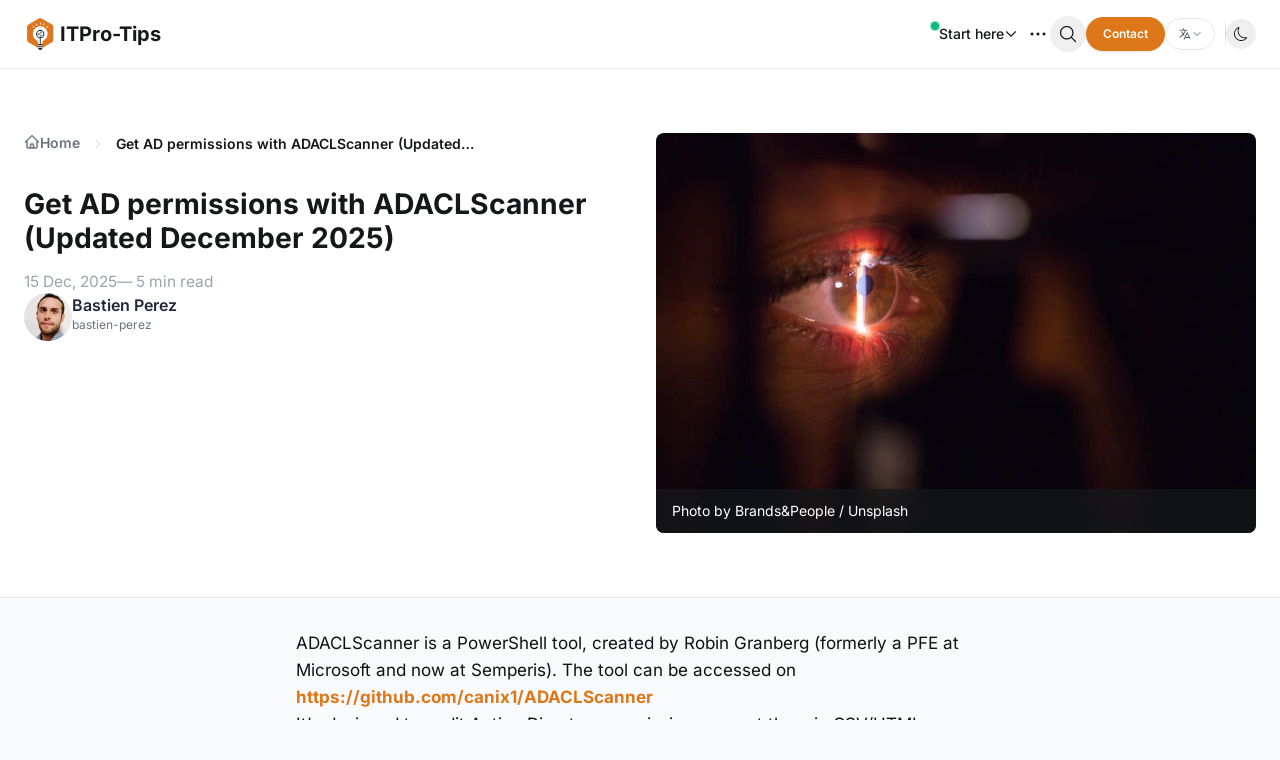

--- FILE ---
content_type: text/html; charset=utf-8
request_url: https://itpro-tips.com/get-ad-permissions-with-adaclscanner/
body_size: 20982
content:
<!DOCTYPE html>
<html lang="en">

<head>
  <meta charset="utf-8">
  <meta http-equiv="X-UA-Compatible" content="IE=edge">
  <title>Get AD permissions with ADACLScanner (Updated December 2025)</title>
  <meta name="HandheldFriendly" content="True">
  <meta name="viewport" content="width=device-width, initial-scale=1.0">
  <link rel="preconnect" href="https://cdn.jsdelivr.net/">
  <link rel="dns-prefetch" href="https://cdn.jsdelivr.net">
  <link rel="stylesheet" type="text/css" href="https://itpro-tips.com/assets/styles.css?v=3181eb6087" />

      <link rel="preload" href="https://cdn.jsdelivr.net/fontsource/fonts/inter:vf@latest/latin-wght-normal.woff2" as="font" type="font/woff2" crossorigin="anonymous">
    <style>
        @font-face {
            font-family: 'Inter Variable';
            font-style: normal;
            font-display: swap;
            font-weight: 100 900;
            src: url(https://cdn.jsdelivr.net/fontsource/fonts/inter:vf@latest/latin-wght-normal.woff2) format('woff2-variations');
            unicode-range: U+0000-00FF,U+0131,U+0152-0153,U+02BB-02BC,U+02C6,U+02DA,U+02DC,U+0304,U+0308,U+0329,U+2000-206F,U+20AC,U+2122,U+2191,U+2193,U+2212,U+2215,U+FEFF,U+FFFD;
        }
        @font-face {
            font-family: 'Inter Variable';
            font-style: normal;
            font-display: swap;
            font-weight: 100 900;
            src: url(https://cdn.jsdelivr.net/fontsource/fonts/inter:vf@latest/latin-ext-wght-normal.woff2) format('woff2-variations');
            unicode-range: U+0100-02BA,U+02BD-02C5,U+02C7-02CC,U+02CE-02D7,U+02DD-02FF,U+0304,U+0308,U+0329,U+1D00-1DBF,U+1E00-1E9F,U+1EF2-1EFF,U+2020,U+20A0-20AB,U+20AD-20C0,U+2113,U+2C60-2C7F,U+A720-A7FF;
        }
    </style>

  <style>
  :root {
    --color-secondary: #ffffff;
  }
  </style>
  
    <script type="application/ld+json">
  {
    "@context": "https://schema.org",
    "@type": "BreadcrumbList",
    "itemListElement": [
      {
        "@type": "ListItem",
        "position": 1,
        "name": "Home",
        "item": 
          {
            "@id": "https://itpro-tips.com",
            "name": "Home"
          }
      },
      {
        "@type": "ListItem",
        "position": 2,
        "name": "Category",
        "item":
          {
            "@id": "https://itpro-tips.com//",
            "name": ""
          }
      },
      {
        "@type": "ListItem",
        "position": 3,
        "name": "Current Page",
        "item":           
          {
            "@id": "https://itpro-tips.com/get-ad-permissions-with-adaclscanner/",
            "name": "Get AD permissions with ADACLScanner (Updated December 2025)"
          }
      }
    ]
  }
  </script>

  <script type="application/ld+json">
  {
    "@context": "https://schema.org",
    "@type": "BreadcrumbList",
    "itemListElement": [
      {
        "@type": "ListItem",
        "position": 1,
        "name": "Home",
        "item": 
          {
            "@id": "https://itpro-tips.com",
            "name": "Home"
          }
      },
      {
        "@type": "ListItem",
        "position": 2,
        "name": "Category",
        "item":
          {
            "@id": "https://itpro-tips.com//",
            "name": ""
          }
      },
      {
        "@type": "ListItem",
        "position": 3,
        "name": "Current Page",
        "item":           
          {
            "@id": "https://itpro-tips.com/get-ad-permissions-with-adaclscanner/",
            "name": "Get AD permissions with ADACLScanner (Updated December 2025)"
          }
      }
    ]
  }
  </script>

<script type="module">
  import { initSearch } from 'https://itpro-tips.com/assets/js/search.js?v=3181eb6087';
  
  const filter = `active-directory`;
  
  initSearch('https://itpro-tips.com', 'a480a6881bd289ad29659d3e58', filter)
    .then((fuse) => {
      window.fuseSearch = fuse;
    })
    .catch(console.error);
</script>

    <link rel="stylesheet" type="text/css" href="https://itpro-tips.com/assets/cache/toc.css?v=3181eb6087" />

  
  <script>
function debounce(func, wait) {
    let timeout;
    return function () {
    clearTimeout(timeout);
    timeout = setTimeout(() => func.apply(this, arguments), wait);
    }
}

const HSThemeAppearance = {
    // Selecting necessary elements from the DOM
    htmlEl: document.querySelector('html'),
    $clickableThemes: document.querySelectorAll('[data-hs-theme-click-value]'),
    $switchableThemes: document.querySelectorAll('[data-hs-theme-switch]'),

    // Initialize the theme
    init() {
    const defaultTheme = 'default'
    let theme = localStorage.getItem('hs_theme') || defaultTheme

    if (this.htmlEl.classList.contains('dark')) return
    this.setAppearance(theme)
    },

    // Reset styles on load
    _resetStylesOnLoad() {
    const $resetStyles = document.createElement('style')
    $resetStyles.innerText = `*{transition: unset !important;}`
    $resetStyles.setAttribute('data-hs-appearance-onload-styles', '')
    document.head.appendChild($resetStyles)
    return $resetStyles
    },

    // Set the appearance of the theme
    setAppearance(theme, saveInStore = true, dispatchEvent = true) {
    const $resetStylesEl = this._resetStylesOnLoad()

    if (saveInStore) {
        localStorage.setItem('hs_theme', theme)
    }

    if (theme === 'auto') {
        theme = window.matchMedia('(prefers-color-scheme: dark)').matches ? 'dark' : 'default'
    }

    this.htmlEl.className = this.getOriginalAppearance()

    setTimeout(() => {
        $resetStylesEl.remove()
    })

    if (dispatchEvent) {
        window.dispatchEvent(new CustomEvent('on-hs-appearance-change', { detail: theme }))
    }
    },

    // Get the current appearance of the theme
    getAppearance() {
    let theme = this.getOriginalAppearance()
    if (theme === 'auto') {
        theme = window.matchMedia('(prefers-color-scheme: dark)').matches ? 'dark' : 'default'
    }
    return theme
    },

    // Get the original appearance of the theme
    getOriginalAppearance() {
    const defaultTheme = 'default'
    return localStorage.getItem('hs_theme') || defaultTheme
    }
}

// Initialize the theme
HSThemeAppearance.init()

// Listen for changes in the preferred color scheme and update the theme accordingly
window.matchMedia('(prefers-color-scheme: dark)').addEventListener('change', debounce(e => {
    if (HSThemeAppearance.getOriginalAppearance() === 'auto') {
    HSThemeAppearance.setAppearance('auto', false)
    }
}, 250))

// On window load, attach event listeners to theme elements
window.addEventListener('load', () => {
    // For each clickable theme, update the appearance on click
    HSThemeAppearance.$clickableThemes.forEach($item => {
    $item.addEventListener('click', () => HSThemeAppearance.setAppearance($item.getAttribute('data-hs-theme-click-value'), true, $item))
    })

    // For each switchable theme, update the appearance on change
    HSThemeAppearance.$switchableThemes.forEach($item => {
    $item.addEventListener('change', (e) => {
        HSThemeAppearance.setAppearance(e.target.checked ? 'dark' : 'default')
    })

    $item.checked = HSThemeAppearance.getAppearance() === 'dark'
    })

    // When the theme changes, update the checked state of switchable themes
    window.addEventListener('on-hs-appearance-change', e => {
    HSThemeAppearance.$switchableThemes.forEach($item => {
        $item.checked = e.detail === 'dark'
    })
    })
})
</script>
  <script type="speculationrules">
    {
      "prefetch": [{
        "source": "document",
        "where": {
          "and": [
            { "href_matches": ["/*"] },
            { "not": { "href_matches": ["/ghost/*", "/admin/*", "/p/*", "/*.pdf", "/*.mp4"] } },
            { "not": { "selector_matches": ["a[rel~='nofollow']", "[data-no-prefetch]", ".no-prefetch"] } }
          ]
        },
        "eagerness": "eager"
      }],
      "prerender": [{
        "source": "document",
        "where": {
          "and": [
            { "href_matches": ["/*"] },
            { "not": { "href_matches": ["/ghost/*", "/admin/*", "/p/*", "/*.pdf", "/*.mp4"] } },
            { "not": { "selector_matches": ["a[rel~='nofollow']", "[data-no-prefetch]", ".no-prefetch"] } }
          ]
        },
        "eagerness": "moderate"
      }]
    }
  </script>

   <link rel="icon" href="https://itpro-tips.com/content/images/size/w256h256/format/png/2023/10/itprotips-favicon_60x60.webp" type="image/png">
    <link rel="canonical" href="https://itpro-tips.com/get-ad-permissions-with-adaclscanner/">
    <meta name="referrer" content="no-referrer-when-downgrade">
    
    <meta property="og:site_name" content="ITPro-Tips">
    <meta property="og:type" content="article">
    <meta property="og:title" content="Get AD permissions with ADACLScanner (Updated December 2025)">
    <meta property="og:description" content="ADACLScanner is a PowerShell tool, created by Robin Granberg (formerly a PFE at Microsoft and now at Semperis). The tool can be accessed on https://github.com/canix1/ADACLScanner

It&#x27;s designed to audit Active Directory permissions, export them in CSV/HTML formats, compare them to a previous export or another">
    <meta property="og:url" content="https://itpro-tips.com/get-ad-permissions-with-adaclscanner/">
    <meta property="og:image" content="https://images.unsplash.com/photo-1617651482504-4b0d8bf23ba0?crop&#x3D;entropy&amp;cs&#x3D;tinysrgb&amp;fit&#x3D;max&amp;fm&#x3D;jpg&amp;ixid&#x3D;M3wxMTc3M3wwfDF8c2VhcmNofDd8fGxhc2VyJTIwZXllfGVufDB8fHx8MTY5MjAyMzk2MHww&amp;ixlib&#x3D;rb-4.0.3&amp;q&#x3D;80&amp;w&#x3D;2000">
    <meta property="article:published_time" content="2023-07-11T14:48:00.000Z">
    <meta property="article:modified_time" content="2025-12-15T13:40:46.000Z">
    <meta property="article:tag" content="Active Directory">
    
    <meta name="twitter:card" content="summary_large_image">
    <meta name="twitter:title" content="Get AD permissions with ADACLScanner (Updated December 2025)">
    <meta name="twitter:description" content="ADACLScanner is a PowerShell tool, created by Robin Granberg (formerly a PFE at Microsoft and now at Semperis). The tool can be accessed on https://github.com/canix1/ADACLScanner

It&#x27;s designed to audit Active Directory permissions, export them in CSV/HTML formats, compare them to a previous export or another">
    <meta name="twitter:url" content="https://itpro-tips.com/get-ad-permissions-with-adaclscanner/">
    <meta name="twitter:image" content="https://images.unsplash.com/photo-1617651482504-4b0d8bf23ba0?crop&#x3D;entropy&amp;cs&#x3D;tinysrgb&amp;fit&#x3D;max&amp;fm&#x3D;jpg&amp;ixid&#x3D;M3wxMTc3M3wwfDF8c2VhcmNofDd8fGxhc2VyJTIwZXllfGVufDB8fHx8MTY5MjAyMzk2MHww&amp;ixlib&#x3D;rb-4.0.3&amp;q&#x3D;80&amp;w&#x3D;2000">
    <meta name="twitter:label1" content="Written by">
    <meta name="twitter:data1" content="Bastien Perez">
    <meta name="twitter:label2" content="Filed under">
    <meta name="twitter:data2" content="Active Directory">
    <meta name="twitter:site" content="@bastienperez_">
    <meta name="twitter:creator" content="@bastienperez_">
    <meta property="og:image:width" content="1200">
    <meta property="og:image:height" content="800">
    
    <script type="application/ld+json">
{
    "@context": "https://schema.org",
    "@type": "Article",
    "publisher": {
        "@type": "Organization",
        "name": "ITPro-Tips",
        "url": "https://itpro-tips.com/",
        "logo": {
            "@type": "ImageObject",
            "url": "https://itpro-tips.com/content/images/2022/11/itprotips-favicon_big-1.png",
            "width": 60,
            "height": 60
        }
    },
    "author": {
        "@type": "Person",
        "name": "Bastien Perez",
        "image": {
            "@type": "ImageObject",
            "url": "https://itpro-tips.com/content/images/2025/10/bastienperez.png",
            "width": 425,
            "height": 439
        },
        "url": "https://itpro-tips.com/author/bastien-perez/",
        "sameAs": [
            "https://x.com/bastienperez_",
            "https://www.linkedin.com/in/http"
        ]
    },
    "headline": "Get AD permissions with ADACLScanner (Updated December 2025)",
    "url": "https://itpro-tips.com/get-ad-permissions-with-adaclscanner/",
    "datePublished": "2023-07-11T14:48:00.000Z",
    "dateModified": "2025-12-15T13:40:46.000Z",
    "image": {
        "@type": "ImageObject",
        "url": "https://images.unsplash.com/photo-1617651482504-4b0d8bf23ba0?crop=entropy&cs=tinysrgb&fit=max&fm=jpg&ixid=M3wxMTc3M3wwfDF8c2VhcmNofDd8fGxhc2VyJTIwZXllfGVufDB8fHx8MTY5MjAyMzk2MHww&ixlib=rb-4.0.3&q=80&w=2000",
        "width": 1200,
        "height": 800
    },
    "keywords": "Active Directory",
    "description": "ADACLScanner is a PowerShell tool, created by Robin Granberg (formerly a PFE at Microsoft and now at Semperis). The tool can be accessed on https://github.com/canix1/ADACLScanner\n\nIt&#x27;s designed to audit Active Directory permissions, export them in CSV/HTML formats, compare them to a previous export or another domain, or to default permissions. The tool also provides features to know the permissions of a user or group, identify the owner of an object, the date of the last rights modification, inh",
    "mainEntityOfPage": "https://itpro-tips.com/get-ad-permissions-with-adaclscanner/"
}
    </script>

    <meta name="generator" content="Ghost 6.13">
    <link rel="alternate" type="application/rss+xml" title="ITPro-Tips" href="https://itpro-tips.com/rss/">
    
    <script defer src="https://cdn.jsdelivr.net/ghost/sodo-search@~1.8/umd/sodo-search.min.js" data-key="a480a6881bd289ad29659d3e58" data-styles="https://cdn.jsdelivr.net/ghost/sodo-search@~1.8/umd/main.css" data-sodo-search="https://admin.itpro-tips.com/" data-locale="en" crossorigin="anonymous"></script>
    
    <link href="https://itpro-tips.com/webmentions/receive/" rel="webmention">
    <script defer src="/public/cards.min.js?v=3181eb6087"></script><style>:root {--ghost-accent-color: #de771a;}</style>
    <link rel="stylesheet" type="text/css" href="/public/cards.min.css?v=3181eb6087">
    <style>
/* tanaflow theme */
code {
  border-radius: .25em;
  padding: .15em .4em;
}
.prose :where(blockquote):not(:where([class~=not-prose],[class~=not-prose] *)) :not(a.kg-product-card-button) {  background-color: #e5eff5;
  color: #343f44eb;
  font-weight: 100;
}

/* inline code */
.prose :where(code):not(:where([class~=not-prose],[class~=not-prose] *)) {
  background-color: #f0f0f0;
  color: #de761d; 
  padding: 0.2rem 0.4rem;
  border-radius: 0.375rem;
  font-family: ui-monospace, SFMono-Regular, Menlo, Monaco, Consolas, "Liberation Mono", "Courier New", monospace;
  font-weight: 500;
}

.prose :where(code):not(:where([class~=not-prose],[class~=not-prose] *)):before,.prose :where(code):not(:where([class~=not-prose],[class~=not-prose] *)):after {content:""}

blockquote {
    font-family: "Segoe UI", "Helvetica Neue", sans-serif;
}

/* Apply italic and custom blockquote style to blockquotes in .prose, except for .not-prose sections */
.prose :where(blockquote):not(:where([class~=not-prose],[class~=not-prose] *)) {
  font-style: italic;
  border-left: 4px solid #de771a;
  padding-left: 1rem;
  margin-left: 0;
  background-color: #fff8f3;
  color: #3b2f2f;
  position: relative;
}

/* Remove italic style for product card buttons inside blockquotes */
.prose a.kg-product-card-button {
  font-style: normal;
}

/* Remove italic style for accent buttons inside blockquotes */
.prose a.kg-btn.kg-btn-accent {
  font-style: normal;
}

.typo :is(:where(a):not(:where([class~=not-prose],[class~=not-prose] *))) {
  font-weight: 400;
  font-style: italic;
}
  
 /* liebling theme */
:not(pre) > code[class*="language-"],
 pre[class*="language-"] {
 	background: #20262E !important;
}
  /* Alerts */
.alert {
  --color-info: #259eef;
  --color-warning: #e3bc1f;
  --color-danger: #fc365e;
  --color-success: #48c774;
  --color-alert: #666;

  --content-info: "i";
  --content-warning: "!";
  --content-danger: "!";
  --content-success: "✓";
  --content-alert: "i";

  border: 2px solid var(--color-alert);
  border-radius: 5px;
  color: var(--color-alert);
  margin-bottom: 2em;
  margin-top: 1em;
  padding: 1em;
  position: relative;
  width: 100%;
  font-weight: 500;
  font-size: 16px;
}

.alert:before {
  align-items: center;
  background-color: var(--color-alert);
  border-radius: 50%;
  color: #fff;
  content: var(--content-alert);
  display: flex;
  font-family: monospace;
  font-weight: 700;
  height: 24px;
  justify-content: center;
  left: -12px;
  line-height: 1;
  position: absolute;
  top: -12px;
  width: 24px;
}

.alert:after {
  background-color: var(--color-alert);
  content: "";
  height: 100%;
  left: 0;
  opacity: .1;
  position: absolute;
  right: 0;
  top: 0;
  width: 100%;
  z-index: -1;
}

.alert.info {
  --color-alert: var(--color-info);
  --content-alert: var(--content-info);
}

.alert.warning {
  --color-alert: var(--color-warning);
  --content-alert: var(--content-warning);
}

.alert.danger {
  --color-alert: var(--color-danger);
  --content-alert: var(--content-danger);
}

.alert.success {
  --color-alert: var(--color-success);
  --content-alert: var(--content-success);
}

/* Progress indicator  */
.progress-card {
  --color-accent: #333;
  --color-border: #e4e4e4;
  width: 100%;
  border-radius: 5px;
  margin-bottom: 2em;
  position: relative;
  overflow: hidden;
  border: 1px solid var(--color-border);
  border-bottom: 0;
}

.progress-card::before {
  content: "";
  position: absolute;
  top: 0;
  left: 0;
  width: 100%;
  height: 100%;
  background-color: var(--color-accent);
  opacity: 0.05;
}

.progress-card-content {
  padding: 1em;
}

.progress-card .progress-bar {
  background-color: var(--color-border);
  display: block;
  width: 100%;
  height: 5px;
  position: relative;
}

.progress-card .progress-bar::before {
  content: "";
  width: 100%;
  position: absolute;
  left: 0;
  top: 0;
  height: 5px;
  background-color: var(--color-accent);
  opacity: 0.15;
}

.progress-card .progress-bar::after {
  content: "";
  width: var(--value);
  position: absolute;
  left: 0;
  top: 0;
  height: 5px;
  background-color: var(--color-accent);
}

.progress-title {
  font-weight: 600;
  margin-bottom: 0.25em;
  opacity: 0.9;
}

.progress-description {
  font-size: 0.9rem;
  opacity: 0.85;
}

.progress-card span {
  display: block;
} 

.progress-step {
  display: flex;
  justify-content: space-between;
  position: relative;
  margin-bottom: 4em;
  --color-accent: #8056D6;
  --color-border: #e0e0e0;
  font-weight: 500;
}

.progress-step span.number {
  height: 36px;
  width: 36px;
  display: flex;
  align-items: center;
  justify-content: center;
  padding: 0.5em;
  border-radius: 50%;
  border: 2px solid var(--color-border);
  background-color: #f8f8f8;
}

.progress-step::before {
  background-color: var(--color-border);
  content: "";
  height: 2px;
  position: absolute;
  right: 0;
  top: calc(50% - 1px);
  width: 100%;
  z-index: -1;
}

.progress-step-item[data-status="complete"] .number {
  background-color: var(--color-accent); 
  border-color: var(--color-accent);
  color: white; 
}

.progress-step-item[data-status="active"] .number {
  border-color: var(--color-accent);
  color: var(--color-accent);
}

.progress-step-item[data-status="complete"] .description {
  opacity: 1; 
}

.progress-step-item[data-status="active"] .description {
  color: var(--color-accent);
}

.progress-step div {
  display: flex;
  justify-content: center;
  align-items: center;
  position: relative;
}

.progress-step .description {
  position: absolute;
  top: 3.5em;
  font-size: 0.85rem;
  opacity: 0.8;
}

/* FAQ */
details.accordion {
  --color-accent: #222;
  margin-bottom: 1em;
  border-radius: 5px;
  padding: 1.5em;
  position: relative;
  padding-left: 3.5em;
  border-left: 5px solid var(--color-accent);
  overflow: hidden;
}

details.accordion::before {
  background-color: var(--color-accent);
  opacity: 0.1;
  content: "";
  position: absolute;
  width: 100%;
  height: 100%;
  top: 0;
  left: 0;
}

details.accordion summary {
  list-style: none;
}

details.accordion summary::marker {
  display: none;
}

details.accordion summary::before {
  position: absolute;
  content: '+';
  left: 1.5rem;
  top: 1.35rem;
  color: #000;
  font-size: 1.6rem;
  line-height: 1;
  font-weight: normal;
}

details.accordion[open] summary::before {
  transform: rotate(45deg);
}

details.accordion[open] summary {
  font-weight: 700;
}

/* Tables */
.table-comparison {
  margin-bottom: 4em;
  max-width: 100%;
}

table {
  border-collapse: collapse;
  overflow: hidden;
  display: inline-block;
  overflow-x: auto;
}

.table-comparison thead {
  background-color: none;
}

.table-comparison th {
  padding: 0.5em 1em;
}

.table-comparison td {
  text-align: center;
  padding: 0.5em 1em;
}

.table-comparison td:first-child {
  text-align: left;
}

.table-comparison tbody .success {
  display: flex;
  background-color: #1FCC82;
  width: 24px;
  height: 24px;
  position: relative;
  border-radius: 50%;
}

.table-comparison tbody .success::before {
  content: "";
  position: absolute;
  top: 6px;
  left: 10px;
  display: inline-block;
  width: 3px;
  height: 8px;
  border-right: 2px solid white;
  border-bottom: 2px solid white;
  -webkit-transform: rotate(45deg);
  -ms-transform: rotate(45deg);
  transform: rotate(45deg);
}

.table-comparison tbody .cancel {
  display: flex;
  background-color: #FF3B3B;
  width: 24px;
  height: 24px;
  position: relative;
  border-radius: 50%;
}

.table-comparison tbody .cancel::before, .cancel::after {
  position: absolute;
  top: 11px;
  bottom: 0;
  left: 6.3px;
  right: 0;
  content: "";
  background-color: #fff;
  width: 11px;
  height: 2px;
  border-radius: 2px;
}

.table-comparison tbody .cancel::before {
  transform: rotate(-45deg);
}

.table-comparison tbody .cancel::after {
  transform: rotate(45deg);
}

.table-comparison tbody .mid {
  --color-accent: #FBC103;
  color: var(--color-accent);
  border-radius: 2rem;
  padding: 0.2em 1em;
  font-size: 0.8rem;
  position: relative;
  overflow: hidden;
  display: inline-flex;
  font-weight: 700;
}

.table-comparison tbody .mid::before {
  background-color: var(--color-accent);
  opacity: 0.2;
  content: "";
  position: absolute;
  width: 100%;
  height: 100%;
  top: 0;
  left: 0;
}

.table-comparison tbody .good {
  --color-accent: #16C60C;
  color: var(--color-accent);
  border-radius: 2rem;
  padding: 0.2em 1em;
  font-size: 0.8rem;
  position: relative;
  overflow: hidden;
  display: inline-flex;
  font-weight: 700;
}

.table-comparison tbody .good::before {
  background-color: var(--color-accent);
  opacity: 0.2;
  content: "";
  position: absolute;
  width: 100%;
  height: 100%;
  top: 0;
  left: 0;
}

.table-comparison tbody .bad {
  --color-accent: #F03A17;
  color: var(--color-accent);
  border-radius: 2rem;
  padding: 0.2em 1em;
  font-size: 0.8rem;
  position: relative;
  overflow: hidden;
  display: inline-flex;
  font-weight: 700;
}

.table-comparison tbody .bad::before {
  background-color: var(--color-accent);
  opacity: 0.2;
  content: "";
  position: absolute;
  width: 100%;
  height: 100%;
  top: 0;
  left: 0;
}

.tbody-bg-odd tbody tr:nth-child(odd) {
  background-color: #f2f2f2;
}

.tbody-bg-even thead tr:nth-child(odd) {
  background-color: #f2f2f2;
}

/* Subscribe*/
.subscription-box {
  max-width: 100%;
  display: flex;
  flex-direction: column;
  align-items: center;
  justify-content: center;
  padding: 2em;
  position: relative;
  border-radius: 5px;
  background-color: transparent;
  overflow: hidden;
  margin-bottom: 2em;
}

.subscription-box::after {
  background-color: var(--color-accent);
  opacity: 0.2;
  content: "";
  position: absolute;
  width: 100%;
  height: 100%;
  top: 0;
  left: 0;
  z-index: -1;
}

.subscription-form {
  display: flex;
  flex-direction: column;
  width: 100%;
  max-width: 30rem;
  --color-danger: #fc365e;
  --color-success: #48c774;
}

.subscription-form-title {
  margin-top: 0;
  font-size: 1.6rem;
}

.subscription-form-description {
  text-align: left;
  margin-bottom: 2em;
  margin-top: 0;
}

.subscription-form input, .subscription-form button {
  padding: 10px;
  border-radius: 5px;
  box-shadow: none;
  border: 1px solid #cecece;
}

.subscription-form input {
  background-color: transparent;
}

.subscription-form button {
  text-align: center;
  text-transform: uppercase;
  background-color: var(--color-accent);
  color: #e6e6e6;
}

.subscription-form .success-message, .subscription-form .error-message {
  display: none;
}

.subscription-form.success .success-message, .subscription-form.error .error-message {
  display: flex;
  margin-top: 10px;
  font-weight: 500;
}

.subscription-form.success .success-message {
  color: var(--color-success);
}

.subscription-form.error .error-message {
  color: var(--color-danger);
}

.label-description {
  font-weight: 500;
  margin-left: 50px;
  white-space: nowrap;
}

.subscribe-box {
  background-color: #fff;
  display: flex;
  padding: 0.5em;
  border-radius: 5px;
}

.subscribe-box input {
  border: none;
  box-shadow: none;
  flex: 2;
  margin: 0;
  padding: 0 1em;
  outline: none;
  font-size: 15px;
}

.subscribe-box button {
  flex: 1;
  font-size: .8rem;
  padding: 1em;
  font-weight: 700;
}

.switch {
  position: relative;
  display: flex;
  width: 45px;
  height: 25px;
  margin-bottom: 1em;
  margin-right: 1em;
}

.switch input {
  opacity: 0;
  width: 0;
  height: 0;
}

.slider {
  position: absolute;
  cursor: pointer;
  top: 0;
  left: 0;
  right: 0;
  bottom: 0;
  background-color: #ccc;
  -webkit-transition: .4s;
  transition: .4s;
}

.slider:before {
  position: absolute;
  content: "";
  height: 20px;
  width: 20px;
  left: 2px;
  bottom: 2.5px;
  background-color: white;
  -webkit-transition: .4s;
  transition: .4s;
}

input:checked + .slider {
  background-color: var(--color-accent);
}

input:focus + .slider {
  box-shadow: 0 0 1px #2196F3;
}

input:checked + .slider:before {
  -webkit-transform: translateX(20px);
  -ms-transform: translateX(20px);
  transform: translateX(20px);
}

.slider.round {
  border-radius: 34px;
}

.slider.round:before {
  border-radius: 50%;
}

/* ko-fi */
.kfds-lyt-row-f-start {
  background: #f8f9fa;
}

/* Automatic counters for h2 and h3 headings */
.content-wrap {
  counter-reset: h2-counter;
}

.content-wrap h2 {
  counter-reset: h3-counter;
  counter-increment: h2-counter;
  color: #00353f;
}

.content-wrap h2::before {
  content: counter(h2-counter) ". ";
}

.content-wrap h3 {
  counter-increment: h3-counter;
  color: #de761d;
}

.content-wrap h3::before {
  content: counter(h3-counter, lower-alpha) ". ";
  
</style>

<!-- Privacy-friendly analytics by Plausible -->
<script async src="https://plausible.io/js/pa-k7saRgYGZ8i-xG6jxRSFX.js"></script>
<script>
  window.plausible=window.plausible||function(){(plausible.q=plausible.q||[]).push(arguments)},plausible.init=plausible.init||function(i){plausible.o=i||{}};
  plausible.init()
</script>

<!-- Prism -->
<link rel="stylesheet" href="https://cdnjs.cloudflare.com/ajax/libs/prism/1.29.0/themes/prism-okaidia.min.css"/>
<link rel="stylesheet" href="https://cdnjs.cloudflare.com/ajax/libs/prism/1.29.0/plugins/line-numbers/prism-line-numbers.min.css"/>
<link rel="stylesheet" href="https://cdnjs.cloudflare.com/ajax/libs/prism/1.29.0/plugins/toolbar/prism-toolbar.min.css"/>


</head>

<body data-instant-intensity="viewport" class="post-template tag-active-directory tag-hash-en tag-hash-import-2025-10-15-16-40  antialiased font-sans dark:bg-black-secondary bg-white sm:bg-gray-50 dark:font-[350]">
  <header class="header-container">
  <div id="header-desktop" class="container relative w-full px-4 mx-auto max-w-7xl sm:flex sm:items-center sm:justify-between sm:px-6">
    <div class="flex items-center w-full md:w-fit justify-between">
          <a href="https://itpro-tips.com/" class="group flex items-center gap-x-1">
        <img fetchpriority="high" 
            id="logo_image" 
            class="size-8 object-contain"
            width="32"
            height="32"
            src="/content/images/size/w100/2022/11/itprotips-favicon_big-1.png" 
            alt="ITPro-Tips logo">
        <p id="logo_title" class="hidden sm:flex px-1 py-2 text-lg sm:text-xl font-bold text-black dark:text-white dark:lg:font-[650] group-hover:text-gray-600 dark:group-hover:text-gray-300 transition-colors duration-300 whitespace-nowrap">
            ITPro-Tips
        </p>
    </a>

        <div class="flex items-center gap-x-3 sm:order-3">
          <div class="text-xs sm:hidden">
                <a data-no-prefetch class="text-white btn btn-menu" href='https://itpro-tips.com/contact/'>
        Contact
    </a>

          </div>
          <div class="md:hidden">
            <button class="btn-search" aria-label="search" data-ghost-search>
              <svg aria-hidden="true" class="size-5">
                <use href="https://itpro-tips.com/assets/cache/sprite.svg?v=3181eb6087#search-icon"></use>
              </svg>
            </button>
          </div>          
          <button type="button" class="items-center justify-center p-2 -mr-2 text-black align-middle transition-all rounded-md md:hidden dark:text-white" data-hs-overlay="#navbar-offcanvas" aria-controls="navbar-offcanvas" aria-label="Toggle navigation">
              <svg viewBox="0 0 100 100" aria-hidden="true" class="w-6 h-6 hs-overlay-open:hidden">
                <use href="https://itpro-tips.com/assets/cache/sprite.svg?v=3181eb6087#mobile-menu"></use>
              </svg>
          </button>
        </div>
    </div>
    
    <div id="navbar-collapse-with-animation" class="hidden transition-all duration-300 hs-collapse basis-full grow md:block">
      <nav class="flex flex-col mt-5 gap-y-4 gap-x-0 sm:flex-row sm:items-center sm:justify-end sm:gap-y-0 sm:gap-x-2 sm:mt-0 sm:pl-6">

        <div class="hs-dropdown">
  <button id="hs-dropdown-1" type="button" class="flex items-center px-2 py-3 font-medium text-black align-middle transition-all duration-300 ease-out bg-white rounded-lg gap-x-1 lg:flex-row hover:bg-lightgray dark:hover:bg-zinc-800 hs-dropdown-toggle dark:bg-black dark:text-white">
  <span class="relative flex w-2 h-2 -mt-6 -mb-2">
    <span class="absolute inline-flex w-full h-full rounded-full opacity-75 animate-ping bg-emerald-400"></span>
    <span class="relative inline-flex w-2 h-2 rounded-full bg-emerald-500"></span>
  </span>
  Start here
  <svg viewBox="0 0 100 100" aria-hidden="true" class="size-3.5">
    <use href="https://itpro-tips.com/assets/cache/sprite.svg?v=3181eb6087#down-icon"></use>
  </svg>
  </button>

  <div class="hs-dropdown-menu hs-dropdown-open:opacity-100 d-menu z-[99]" aria-labelledby="hs-dropdown-1">
    <div class="py-2 divide-y first:pt-0 divide-lightgray dark:divide-darkgray last:pb-0">
    
    <ul class="flex flex-col flex-wrap text-center divide-y justify-items-center sm:gap-x-2 lg:gap-x-4 divide-lightgray dark:divide-darkgray" role="menu">
    <li class="dropdown-list">
        <a data-no-prefetch href="https://itpro-tips.com/" class=" nav-home dropdown-items">
            Home
        </a>
    </li>
    <li class="dropdown-list">
        <a data-no-prefetch href="https://itpro-tips.com/contact/" class=" nav-contact dropdown-items">
            Contact
        </a>
    </li>
    <li class="dropdown-list">
        <a data-no-prefetch href="https://itpro-tips.com/services-and-apps/" class=" nav-services-and-apps dropdown-items">
            Services and apps
        </a>
    </li>
    <li class="dropdown-list">
        <a data-no-prefetch href="https://itpro-tips.com/ressources/" class=" nav-ressources dropdown-items">
            Ressources
        </a>
    </li>
</ul>


    </div>
  </div>
</div>
        

        
        

        
<div class="hs-dropdown [--placement:bottom-left]">
  <button id="hs-dropdown-2" type="button" class="text-sm font-medium text-black align-middle transition-all bg-white hs-dropdown-toggle dark:bg-black dark:text-white">
    <svg viewBox="0 0 100 100" aria-hidden='true' class="w-6 h-6">
      <use href="https://itpro-tips.com/assets/cache/sprite.svg?v=3181eb6087#dot-icon"></use>
    </svg>
  </button>

  <div class="hs-dropdown-menu hs-dropdown-open:opacity-100 d-menu z-[99]" aria-labelledby="hs-dropdown-2">
    <div class="flex flex-col gap-1 py-2 divide-y divide-lightgray dark:divide-darkgray first:pt-0 last:pb-0">
    
    

    </div>
  </div>
</div>


        <button class="btn-search" aria-label="search" data-ghost-search>
          <svg aria-hidden="true" class="size-5">
            <use href="https://itpro-tips.com/assets/cache/sprite.svg?v=3181eb6087#search-icon"></use>
          </svg>
        </button>

            <a data-no-prefetch class="text-white btn btn-menu" href='https://itpro-tips.com/contact/'>
        Contact
    </a>


        <div x-data="{ showHeaderDropdown: false }" class="relative flex">
    <ul x-cloak x-show="showHeaderDropdown" x-on:click="showHeaderDropdown = !showHeaderDropdown" x-on:click.outside="showHeaderDropdown" class="flex flex-col w-full absolute top-10 z-[99] gap-y-1 justify-items-left"
        x-transition:enter="transition ease-out duration-100" x-transition:enter-start="opacity-0 scale-90"
        x-transition:enter-end="opacity-100 scale-100" x-transition:leave="transition ease-in duration-75"
        x-transition:leave-start="opacity-100 scale-100" x-transition:leave-end="opacity-0 scale-90"
        x-on:click.outside="showDropdown = false" role="menu" aria-labelledby="header-language-dropdown">
        <a data-no-prefetch class="btn-language px-5 py-2 w-full"
            href="/fr/">
            <svg viewBox="0 0 100 100" aria-hidden="true" class="size-3.5 min-w-3.5">
                <use href="https://itpro-tips.com/assets/cache/sprite.svg?v=3181eb6087#global-icon"></use>
            </svg>
            fr
        </a>





    </ul>

    <button @click="showHeaderDropdown = !showHeaderDropdown" id="header-language-dropdown" type="button" class="btn-language rounded-full gap-x-1 dark:!text-white relative">
        <svg viewBox="0 0 100 100" aria-hidden="true" class="size-3.5 rounded-full">
            <use href="https://itpro-tips.com/assets/cache/sprite.svg?v=3181eb6087#language-icon"></use>
        </svg>
        
        <svg class="w-2.5 h-2.5 text-gray-600 dark:text-gray-300" viewBox="0 0 100 100" aria-hidden="true">
                <use :href="showHeaderDropdown ? 'https://itpro-tips.com/assets/cache/sprite.svg?v=3181eb6087#up-icon' : 'https://itpro-tips.com/assets/cache/sprite.svg?v=3181eb6087#down-icon'"></use>
        </svg>
    </button>

</div>

        <div class="ml-2.5 mr-0 h-8 w-px bg-gradient-to-b from-transparent via-gray-300 to-transparent dark:via-gray-700 lg:block">
        </div>

        <button type="button" class="btn-darkmode btn-light color-mode-switch hs-dark-mode-active:hidden" data-hs-theme-click-value="dark">
    <svg class="size-3.5" aria-hidden="true">
        <use href="https://itpro-tips.com/assets/cache/sprite.svg?v=3181eb6087#dark-icon"></use>
    </svg>
</button>
<button type="button" class="btn-darkmode btn-dark color-mode-switch hs-dark-mode-active:flex" data-hs-theme-click-value="light">
    <svg class="size-4" aria-hidden="true">
        <use href="https://itpro-tips.com/assets/cache/sprite.svg?v=3181eb6087#light-icon"></use>
    </svg>
</button>        
      </nav>
    </div>
  </div>

</header>

<div id="navbar-offcanvas"
  class="hidden overflow-y-auto scrollbar-none canva-container hs-overlay hs-overlay-open:translate-x-0"
  tabindex="-1" data-hs-overlay-close-on-resize>
  <div class="flex flex-col justify-between h-dvh sm:hidden">
    <div class="flex items-center justify-between px-4 py-4 bg-gray-50 border-b dark:bg-black dark:border-darkgray">

      <button type="button" class="btn-darkmode btn-light color-mode-switch hs-dark-mode-active:hidden" data-hs-theme-click-value="dark">
    <svg class="size-3.5" aria-hidden="true">
        <use href="https://itpro-tips.com/assets/cache/sprite.svg?v=3181eb6087#dark-icon"></use>
    </svg>
</button>
<button type="button" class="btn-darkmode btn-dark color-mode-switch hs-dark-mode-active:flex" data-hs-theme-click-value="light">
    <svg class="size-4" aria-hidden="true">
        <use href="https://itpro-tips.com/assets/cache/sprite.svg?v=3181eb6087#light-icon"></use>
    </svg>
</button>
      

      <button type="button"
        class="inline-flex items-center justify-center flex-shrink-0 w-8 h-8 text-lg text-black rounded-md dark:text-white"
        data-hs-overlay="#navbar-offcanvas">
        <span class="sr-only">Close offcanvas</span>
        <svg viewBox="0 0 100 100" aria-hidden="true" class="w-6 h-6">
          <use href="https://itpro-tips.com/assets/cache/sprite.svg?v=3181eb6087#close-icon"></use>
        </svg>
      </button>

    </div>

    <nav class="flex flex-col h-dvh mb-auto bg-white dark:bg-zinc-900">
      <button type="button" class="dropdown-text hs-collapse-toggle" data-hs-collapse="#mobile-collapse-1">
          <svg viewBox="0 0 100 100" aria-hidden="true" class="w-6 h-6">
              <use href="https://itpro-tips.com/assets/cache/sprite.svg?v=3181eb6087#rocket-icon"></use>
          </svg>
          Start here
          <svg viewBox="0 0 100 100" aria-hidden="true" class="size-5 stroke-2">
              <use href="https://itpro-tips.com/assets/cache/sprite.svg?v=3181eb6087#down-icon"></use>
          </svg>
      </button>
      <div id="mobile-collapse-1" class="hs-collapse bg-gray-50 dark:bg-black divide-y dark:divide-lightblack hidden w-full overflow-y-auto scrollbar-none transition-[height] duration-300">
        <ul class="flex flex-col flex-wrap text-center divide-y justify-items-center sm:gap-x-2 lg:gap-x-4 divide-lightgray dark:divide-darkgray" role="menu">
    <li class="dropdown-list">
        <a data-no-prefetch href="https://itpro-tips.com/" class=" nav-home dropdown-items">
            Home
        </a>
    </li>
    <li class="dropdown-list">
        <a data-no-prefetch href="https://itpro-tips.com/contact/" class=" nav-contact dropdown-items">
            Contact
        </a>
    </li>
    <li class="dropdown-list">
        <a data-no-prefetch href="https://itpro-tips.com/services-and-apps/" class=" nav-services-and-apps dropdown-items">
            Services and apps
        </a>
    </li>
    <li class="dropdown-list">
        <a data-no-prefetch href="https://itpro-tips.com/ressources/" class=" nav-ressources dropdown-items">
            Ressources
        </a>
    </li>
</ul>

      </div>

      

      
      

      <button type="button" class="dropdown-text hs-collapse-toggle" data-hs-collapse="#mobile-collapse-3">
    <svg viewBox="0 0 100 100" aria-hidden="true" class="size-5 stroke-2">
        <use href="https://itpro-tips.com/assets/cache/sprite.svg?v=3181eb6087#dot-icon"></use>
    </svg>
    Resources
    <svg viewBox="0 0 100 100" aria-hidden="true" class="size-5 stroke-2">
        <use href="https://itpro-tips.com/assets/cache/sprite.svg?v=3181eb6087#down-icon"></use>
    </svg>
</button>
<div id="mobile-collapse-3" class="overflow-y-auto scrollbar-none hs-collapse bg-gray-50 dark:bg-black divide-y dark:divide-lightblack hidden w-full transition-[height] duration-300">
  
</div>


    </nav>
    <div class="px-4 py-3">
    <div class="flex flex-row items-center justify-between sm:justify-start gap-x-8 pb-4">
    <a data-no-prefetch href="https://itpro-tips.com" class="px-3 py-1 text-xs font-semibold border rounded-full sm:text-sm bg-sky-100 dark:border-sky-700 dark:bg-black dark:text-sky-300 text-sky-600 border-sky-200 hover:text-sky-500 dark:hover:text-sky-400 whitespace-nowrap">What&#x27;s new</a>
        <a data-no-prefetch class="font-semibold items-center text-sm max-w-[calc(90vw-120px)] sm:max-w-[calc(95vw-120px)] lg:max-w-[450px] truncate dark:text-sky-300 text-sky-600 hover:text-sky-800 dark:hover:text-sky-400 transition-colors duration-300 ease-out"
            href="/connect-mggraph-disable-wam/">
            Connect-MgGraph - Disable WAM
        </a>
</div>
    </div>
    <div class="flex items-center justify-between px-4 py-4 bg-gray-50 border-t dark:bg-black dark:border-darkgray">
      <a data-no-prefetch class="w-24 h-auto text-xs font-medium text-gray-500 dark:text-gray-400 hover:text-gray-600 dark:hover:text-gray-300 whitespace-nowrap" href="https://bepublish.com/tanaflows/" rel="noopener noreferrer sponsored" target="_blank">
        Powered by TanaFlows
      </a>
      <div class="text-gray-500 hover:text-gray-800 dark:hover:text-gray-300">
        <div class="flex items-center sm:mt-0 gap-x-2 sm:gap-x-2">


    <a data-no-prefetch rel="me noopener noreferrer ugc" class="inline-block px-2 hover:text-gray-800 dark:hover:text-gray-300" href="https://x.com/bastienperez_" aria-label="Twitter">
        <svg viewBox="0 0 100 100" aria-hidden="true" class="w-5 py-0.5 h-5 sm:w-4 sm:h-4">
            <use href="https://itpro-tips.com/assets/cache/sprite.svg?v=3181eb6087#twitter-icon"></use>
        </svg>
    </a>







    <a data-no-prefetch class="inline-block px-2 hover:text-gray-800 dark:hover:text-gray-300" href="https://itpro-tips.com/rss/" aria-label="RSS">
        <svg viewBox="0 0 100 100" aria-hidden="true" class="size-5 sm:w-4 sm:h-4">
            <use href="https://itpro-tips.com/assets/cache/sprite.svg?v=3181eb6087#rss-icon"></use>
        </svg>
    </a>
</div>      </div>
    </div>
  </div>
</div>
  
<article>
  <header id="page-header" class="pt-4 pb-4 bg-white border-b dark:border-gray-700 border-lightgray dark:bg-black sm:py-16">
    <div class="grid gap-y-2 gap-x-8 frame sm:grid-cols-2">
        <div class="sm:hidden">
          <nav aria-label="Breadcrumb" class="pb-4 w-fit not-prose">
  <ul class="flex flex-row items-center overflow-x-auto font-semibold list-none">
    <li class="text-sm">
      <a data-no-prefetch class="inline-flex text-gray-500 gap-x-1 whitespace-nowrap dark:text-gray-400 hover:text-black dark:hover:text-white" href="https://itpro-tips.com">
        <svg aria-hidden="true" class="size-4 mt-[1px]">
          <use href="https://itpro-tips.com/assets/cache/sprite.svg?v=3181eb6087#home-icon"></use>
        </svg>
        <span class="hidden lg:flex">Home</span>
      </a>
    </li>
    <svg aria-hidden="true" class="flex-shrink-0 mx-1.5 sm:mx-3 overflow-visible h-3 w-3 text-gray-400 dark:text-gray-400">
      <use href="https://itpro-tips.com/assets/cache/sprite.svg?v=3181eb6087#right-icon"></use>
    </svg>
    
      <li class="max-w-[200px] sm:max-w-[100px] md:max-w-[250px] xl:max-w-[360px] truncate items-center text-sm text-black dark:text-white" aria-current="page">
          Get AD permissions with ADACLScanner (Updated December 2025)
      </li>

    

  </ul>
</nav>

        </div>
        <div class="relative lg:aspect-video rounded-lg sm:order-2">
          <figcaption class='absolute bottom-0 w-full px-4 py-3 mx-auto text-sm text-white bg-black bg-opacity-75 rounded-b-lg'><span style="white-space: pre-wrap;">Photo by </span><a href="https://unsplash.com/@brandsandpeople?utm_source=ghost&amp;utm_medium=referral&amp;utm_campaign=api-credit"><span style="white-space: pre-wrap;">Brands&amp;People</span></a><span style="white-space: pre-wrap;"> / </span><a href="https://unsplash.com/?utm_source=ghost&amp;utm_medium=referral&amp;utm_campaign=api-credit"><span style="white-space: pre-wrap;">Unsplash</span></a></figcaption>
          <picture>
            <source
              srcset="https://images.unsplash.com/photo-1617651482504-4b0d8bf23ba0?crop&#x3D;entropy&amp;cs&#x3D;tinysrgb&amp;fit&#x3D;max&amp;fm&#x3D;avif&amp;ixid&#x3D;M3wxMTc3M3wwfDF8c2VhcmNofDd8fGxhc2VyJTIwZXllfGVufDB8fHx8MTY5MjAyMzk2MHww&amp;ixlib&#x3D;rb-4.0.3&amp;q&#x3D;80&amp;w&#x3D;300 300w,
                      https://images.unsplash.com/photo-1617651482504-4b0d8bf23ba0?crop&#x3D;entropy&amp;cs&#x3D;tinysrgb&amp;fit&#x3D;max&amp;fm&#x3D;avif&amp;ixid&#x3D;M3wxMTc3M3wwfDF8c2VhcmNofDd8fGxhc2VyJTIwZXllfGVufDB8fHx8MTY5MjAyMzk2MHww&amp;ixlib&#x3D;rb-4.0.3&amp;q&#x3D;80&amp;w&#x3D;600 600w,
                      https://images.unsplash.com/photo-1617651482504-4b0d8bf23ba0?crop&#x3D;entropy&amp;cs&#x3D;tinysrgb&amp;fit&#x3D;max&amp;fm&#x3D;avif&amp;ixid&#x3D;M3wxMTc3M3wwfDF8c2VhcmNofDd8fGxhc2VyJTIwZXllfGVufDB8fHx8MTY5MjAyMzk2MHww&amp;ixlib&#x3D;rb-4.0.3&amp;q&#x3D;80&amp;w&#x3D;1024 1000w"
              sizes="(min-width: 1280px) 600px"
              type="image/avif"
            >
            <source
              srcset="https://images.unsplash.com/photo-1617651482504-4b0d8bf23ba0?crop&#x3D;entropy&amp;cs&#x3D;tinysrgb&amp;fit&#x3D;max&amp;fm&#x3D;webp&amp;ixid&#x3D;M3wxMTc3M3wwfDF8c2VhcmNofDd8fGxhc2VyJTIwZXllfGVufDB8fHx8MTY5MjAyMzk2MHww&amp;ixlib&#x3D;rb-4.0.3&amp;q&#x3D;80&amp;w&#x3D;300 300w,
                      https://images.unsplash.com/photo-1617651482504-4b0d8bf23ba0?crop&#x3D;entropy&amp;cs&#x3D;tinysrgb&amp;fit&#x3D;max&amp;fm&#x3D;webp&amp;ixid&#x3D;M3wxMTc3M3wwfDF8c2VhcmNofDd8fGxhc2VyJTIwZXllfGVufDB8fHx8MTY5MjAyMzk2MHww&amp;ixlib&#x3D;rb-4.0.3&amp;q&#x3D;80&amp;w&#x3D;600 600w,
                      https://images.unsplash.com/photo-1617651482504-4b0d8bf23ba0?crop&#x3D;entropy&amp;cs&#x3D;tinysrgb&amp;fit&#x3D;max&amp;fm&#x3D;webp&amp;ixid&#x3D;M3wxMTc3M3wwfDF8c2VhcmNofDd8fGxhc2VyJTIwZXllfGVufDB8fHx8MTY5MjAyMzk2MHww&amp;ixlib&#x3D;rb-4.0.3&amp;q&#x3D;80&amp;w&#x3D;1024 1000w"
              sizes="(min-width: 1280px) 600px"
              type="image/webp"
            >
            <img
              fetchpriority="high"
              class="object-cover object-right w-full aspect-video md:aspect-[4/3] lg:aspect-video rounded-lg"
              srcset="https://images.unsplash.com/photo-1617651482504-4b0d8bf23ba0?crop&#x3D;entropy&amp;cs&#x3D;tinysrgb&amp;fit&#x3D;max&amp;fm&#x3D;jpg&amp;ixid&#x3D;M3wxMTc3M3wwfDF8c2VhcmNofDd8fGxhc2VyJTIwZXllfGVufDB8fHx8MTY5MjAyMzk2MHww&amp;ixlib&#x3D;rb-4.0.3&amp;q&#x3D;80&amp;w&#x3D;300 300w,
                      https://images.unsplash.com/photo-1617651482504-4b0d8bf23ba0?crop&#x3D;entropy&amp;cs&#x3D;tinysrgb&amp;fit&#x3D;max&amp;fm&#x3D;jpg&amp;ixid&#x3D;M3wxMTc3M3wwfDF8c2VhcmNofDd8fGxhc2VyJTIwZXllfGVufDB8fHx8MTY5MjAyMzk2MHww&amp;ixlib&#x3D;rb-4.0.3&amp;q&#x3D;80&amp;w&#x3D;600 600w,
                      https://images.unsplash.com/photo-1617651482504-4b0d8bf23ba0?crop&#x3D;entropy&amp;cs&#x3D;tinysrgb&amp;fit&#x3D;max&amp;fm&#x3D;jpg&amp;ixid&#x3D;M3wxMTc3M3wwfDF8c2VhcmNofDd8fGxhc2VyJTIwZXllfGVufDB8fHx8MTY5MjAyMzk2MHww&amp;ixlib&#x3D;rb-4.0.3&amp;q&#x3D;80&amp;w&#x3D;1024 1000w"
              sizes="(min-width: 1280px) 600px"
              src="https://images.unsplash.com/photo-1617651482504-4b0d8bf23ba0?crop&#x3D;entropy&amp;cs&#x3D;tinysrgb&amp;fit&#x3D;max&amp;fm&#x3D;jpg&amp;ixid&#x3D;M3wxMTc3M3wwfDF8c2VhcmNofDd8fGxhc2VyJTIwZXllfGVufDB8fHx8MTY5MjAyMzk2MHww&amp;ixlib&#x3D;rb-4.0.3&amp;q&#x3D;80&amp;w&#x3D;1024"
              alt="Get AD permissions with ADACLScanner (Updated December 2025)"
            >
          </picture>

          <div class="flex flex-row absolute top-2 right-2 items-center justify-between pb-2 sm:hidden">
                      </div>
        </div>

        <div class="flex flex-col gap-2">
          <div class="hidden sm:block">
            <nav aria-label="Breadcrumb" class="pb-4 w-fit not-prose">
  <ul class="flex flex-row items-center overflow-x-auto font-semibold list-none">
    <li class="text-sm">
      <a data-no-prefetch class="inline-flex text-gray-500 gap-x-1 whitespace-nowrap dark:text-gray-400 hover:text-black dark:hover:text-white" href="https://itpro-tips.com">
        <svg aria-hidden="true" class="size-4 mt-[1px]">
          <use href="https://itpro-tips.com/assets/cache/sprite.svg?v=3181eb6087#home-icon"></use>
        </svg>
        <span class="hidden lg:flex">Home</span>
      </a>
    </li>
    <svg aria-hidden="true" class="flex-shrink-0 mx-1.5 sm:mx-3 overflow-visible h-3 w-3 text-gray-400 dark:text-gray-400">
      <use href="https://itpro-tips.com/assets/cache/sprite.svg?v=3181eb6087#right-icon"></use>
    </svg>
    
      <li class="max-w-[200px] sm:max-w-[100px] md:max-w-[250px] xl:max-w-[360px] truncate items-center text-sm text-black dark:text-white" aria-current="page">
          Get AD permissions with ADACLScanner (Updated December 2025)
      </li>

    

  </ul>
</nav>

          </div>

            <h1 class="py-2 ~text-2xl/3xl font-bold dark:lg:font-[650] text-black sm:py-4 dark:text-white text-pretty">
                Get AD permissions with ADACLScanner (Updated December 2025)
            </h1>

          <div
            class="mr-auto my-1 sm:my-0 sm:block items-end ~text-sm/base text-gray-400 lg:inline not-prose">
            <span class="inline-flex items-center gap-x-1">
              <time>
                15 Dec, 2025
              </time>
               — 5 min read
            </span>
          </div>


            <div class="flex flex-row items-center justify-between">
                <div class="flex flex-col flex-wrap gap-2 lg:flex-row sm:items-center sm:gap-6">
  <div class="flex flex-row gap-x-2 sm:gap-x-4 items-start mb-2">
    <div class="flex-shrink-0">
      <img class="size-10 rounded-full sm:size-12"
        src="/content/images/size/w300/format/webp/2025/10/bastienperez.png" alt="Bastien Perez">
    </div>

    <div class="grow flex flex-row gap-x-3 items-start">
      <div class="flex items-center gap-2">
        <div class="flex flex-col gap-y-0.5 justify-items-center">
          <div x-data class="inline-flex hover:text-gray-600 dark:hover:text-gray-300 transition-colors duration-300 ease-out font-semibold gap-x-2 items-center text-gray-800 dark:text-gray-200">
            <address><a data-no-prefetch rel="author" href="/author/bastien-perez/">Bastien Perez</a></address>
          </div>

          <div class="inline-flex text-xs text-gray-500 dark:text-gray-400 lg:flex">
              bastien-perez
          </div>

        </div>
      </div>
    </div>
    
  </div>
  
</div>
            </div>
            
        </div>
    </div>
</header>
  <div class="px-4 mx-auto max-w-7xl sm:px-6 sm:mb-16">
    <div class="post-content max-w-3xl mx-auto gap-y-8 lg:gap-y-0 lg:gap-x-14 mb-5">
      <div class="prose lg:px-10 lg:col-span-7 dark:prose-invert max-w-none">
        <div class="sm:mt-8 toc-wrap">
          <div class="progress-wrap typo prose-pre:p-0 content-wrap relative mb-8 post tag-active-directory tag-hash-en tag-hash-import-2025-10-15-16-40">

            <p>ADACLScanner is a PowerShell tool, created by Robin Granberg (formerly a PFE at Microsoft and now at Semperis). The tool can be accessed on <a href="https://github.com/canix1/ADACLScanner"><strong>https://github.com/canix1/ADACLScanner</strong></a></p><p>It's designed to audit Active Directory permissions, export them in CSV/HTML formats, compare them to a previous export or another domain, or to default permissions. The tool also provides features to know the permissions of a user or group, identify the owner of an object, the date of the last rights modification, inherited rights, and much more.</p><p>It can be used via a graphical interface (GUI) or command line. The project is ongoing, and Robin is committed to fixing errors reported via Github.</p><h2 id="command-line-usage">Command Line Usage</h2><p><code>-RecursiveFind</code> This parameter searches all nested groups to display all security principals having access.</p><p><code>-RecursiveObjectType</code> This parameter filters nested groups to only display users who have access.</p><p><code>-FilterTrustee</code> ACL filter for matching strings in Trustee.</p><p><code>-Owner</code> To obtain the owners.</p><h2 id="search-examples">Search examples</h2><div class="kg-card kg-callout-card kg-callout-card-yellow"><div class="kg-callout-emoji">💡</div><div class="kg-callout-text">To search only in specific locations, use the Get-AD* CMDlets. The PowerShell module must be installed on the PC or server you are using.</div></div><h3 id="custom-acls-on-all-ous-and-containers">Custom ACLs on all OUs and containers</h3><pre><code class="language-powershell">$res = .\ADACLScan.ps1 -Base (Get-ADRootDSE).defaultNamingContext -Scope subtree -Filter "(|(objectClass=organizationalUnit)(objectClass=container))" -SkipDefaults -ShowCriticalityColor -Output HTML -Show
# To view the result and exlucde groupPolicyContainer
$res | Where-Object ObjectClass -ne 'groupPolicyContainer'</code></pre><h3 id="adminsdholder-acl-and-last-modified-date">AdminSDHolder ACL and last modified date</h3><pre><code class="language-powershell">.\ADACLScan.ps1 -Base "CN=AdminSDHolder,CN=System,$((Get-ADRootDSE).defaultNamingContext)" -SDDate -ShowCriticalityColor -Show -Output HTML</code></pre><h3 id="obtain-rights-for-a-specific-usergroup">Obtain rights for a specific user/group</h3><pre><code class="language-powershell">.\ADACLScan.ps1 -Base (Get-ADRootDSE).defaultNamingContext -Scope subtree -Filter "(|(objectClass=organizationalUnit)(objectClass=container))" -SkipDefaults -SkipBuiltIn -ShowCriticalityColor -Output HTML -Show -EffectiveRightsPrincipal domain\user</code></pre><h3 id="gpo-rights">GPO rights</h3><pre><code class="language-powershell">.\ADACLScan.ps1 -GPO -Scope subtree -ShowCriticalityColor -Output HTML -Show -RecursiveFind</code></pre><h3 id="get-owners">Get owners</h3><pre><code class="language-powershell">.\ADACLScan.ps1 -Base (Get-ADRootDSE).defaultNamingContext -Owner -Scope subtree -Filter '(objectClass=*)' | Where-Object {$_.Access -eq 'Owner'}</code></pre><h3 id="get-deny-permissions">Get Deny permissions</h3><p>Search for permissions <code>Deny</code> (can be useful for checking <code>ManagedBy</code> or other useful hidden attributes).</p><pre><code class="language-powershell">.\ADACLScan.ps1 -Base (Get-ADRootDSE).defaultNamingContext -Scope subtree -Filter '(objectClass=*)' | Where-Object {$_.Access -eq 'Deny'}</code></pre><h3 id="unresolved-sidsall-naming-contexts">Unresolved SIDs - all naming contexts</h3><p><em>⚠️ Execution time depends on number of objects⚠️</em></p><pre><code class="language-powershell">[System.Collections.Generic.List[PSObject]]$unresolvedSIDArray = @()
foreach($nc in (Get-ADRootDSE).namingcontexts){
    $unresolvedSID = .\ADACLScan.ps1 -Base $nc -Scope subtree -Filter '(objectClass=*)' -Owner -FilterTrustee 'S-1-5*'
    $unresolvedSID | ForEach-Object {
        $unresolvedSIDArray.add($_)
    }
}</code></pre><h3 id="unresolved-sidsall-objects-in-the-domain-partition">Unresolved SIDs - all objects in the domain partition</h3><p><em>⚠️ Execution time depends on number of objects⚠️</em></p><pre><code class="language-powershell">$unresolvedSIDArray = .\ADACLScan.ps1 -Base (Get-ADRootDSE).defaultNamingContext -Scope subtree -Filter '(objectClass=*)' -Owner -FilterTrustee 'S-1-5*'</code></pre><h3 id="unresolved-sids-on-ous-and-containers-only">Unresolved SIDs on OUs and containers only</h3><p><em>⚠️ Execution time depends on number of objects⚠️</em></p><pre><code class="language-powershell">$unresolvedSIDArray= .\ADACLScan.ps1 -Base (Get-ADRootDSE).defaultNamingContext -Scope subtree -Filter '(|(objectClass=organizationalUnit)(objectClass=container))' -Owner -FilterTrustee 'S-1-5*'</code></pre><h3 id="unresolved-sids-on-gpo-only">Unresolved SIDs on GPO only</h3><p><em>⚠️ Execution time depends on number of objects⚠️</em></p><pre><code class="language-powershell">[System.Collections.Generic.List[PSObject]]$unresolvedSIDArray = @()
$unresolvedSID = .\ADACLScan.ps1 -GPO -Scope subtree -Owner -FilterTrustee 'S-1-5*'
$unresolvedSID | ForEach-Object {
    $unresolvedSIDArray.add($_)
}</code></pre><h3 id="unresolved-sids-on-ad-integrated-dns-partitions">Unresolved SIDs on AD-integrated DNS partitions</h3><pre><code class="language-powershell">$adIntegratedDNSNC = (Get-ADRootDSE).namingContexts | Where-Object {$_ -like 'DC=DomainDNSZones*' -or $_ -like 'DC=ForestDNSZones*'}
[System.Collections.Generic.List[PSObject]]$unresolvedSIDArray = @()
foreach($nc in $adIntegratedDNSNC){
    $unresolvedSID = .\ADACLScan.ps1 -Base $nc -Scope subtree -Filter '(objectClass=*)' -Owner  -FilterTrustee 'S-1-5*'
     $unresolvedSID | ForEach-Object {
        $unresolvedSIDArray.add($_)
    }
}</code></pre><h3 id="dcsync-permission">DCsync permission</h3><p>The <code>RecursiveFind</code> parameter searches recursively for group members.</p><pre><code class="language-powershell">.\ADACLScan.ps1 -Base (Get-ADRootDSE).defaultNamingContext -RecursiveFind | Where-Object {$_.Permission -eq 'ExtendedRight Replicating Directory Changes' -or $_.Permission -eq 'ExtendedRight Replicating Directory Changes All' -or $_.Permission -eq 'ExtendedRight Replicating Directory Changes in Filtered Set'}</code></pre><h3 id="deleted-objects">Deleted Objects</h3><div class="kg-card kg-callout-card kg-callout-card-accent"><div class="kg-callout-emoji">⚠️</div><div class="kg-callout-text">You need to run <code spellcheck="false" style="white-space: pre-wrap;">ADACLScan.ps1</code> as administrator, otherwise it won’t work</div></div><p>You need to run <code>ADACLScan.ps1</code> as administrator, otherwise it won’t work</p><pre><code class="language-pwoershell">.\ADACLScan.ps1 -Base "CN=Deleted Objects,$((Get-ADRootDSE).defaultNamingContext)" -RecursiveFind</code></pre><h2 id="advanced-use-of-results">Advanced use of results</h2><p>If you wish to delete unknown SIDs or modify the owner, you can use the following commands.</p><h3 id="delete-unknown-sids">Delete unknown SIDs</h3>
<!--kg-card-begin: html-->
<div class="alert danger">
Warning: only use the following commands if you know what you're doing!
These commands are *not* ADACLScanner commands!
</div>
<!--kg-card-end: html-->
<p>Some useful information:</p><ul><li><code>Import-Module ActiveDirectory</code> is required to access the <code>AD:\</code> drive.</li><li>You need to use <code>RemoveAccessRuleSpecific()</code> instead of <code>RemoveAccessRule()</code>.<br>The reason is that with the initial method, the algorithm cannot always accurately identify the ACE to remove.<br>RemoveAccessRuleSpecific() scans the ACL to find the exact ACE and removes only that one.<br>Detailed explanation here:<br><a href="https://forums.powershell.org/t/weird-issue-when-removing-permissions/5066" rel="noopener">https://forums.powershell.org/t/weird-issue-when-removing-permissions/5066</a></li></ul><pre><code class="language-powershell">Import-Module ActiveDirectory

$DNWithUnresolvedSID = ($unresolvedSIDArray | Where-Object {$_.Access -ne 'Owner'}).Object | Select-Object -Unique

foreach ($dn in $DNWithUnresolvedSID){
    $acl = Get-Acl "AD:\$dn"
    
    $aclsToDelete = $acl.Access | Where-Object {$_.IdentityReference -like 'S-1-5*'}

    foreach($aclToDelete in $aclsToDelete){
        $acl.RemoveAccessRuleSpecific($aclToDelete)
    }

    Set-Acl -Path "AD:\$dn" -AclObject $acl
}</code></pre><p>For reference, here is the method using <code>RemoveAccessRule</code>, but as mentioned earlier, it does not always work. I am keeping it for historical purposes.</p><pre><code class="language-powershell">Import-Module ActiveDirectory
$DNWithUnresolvedSID = ($unresolvedSIDArray | Where-Object {$_.Access -ne 'Owner'}  | Select-Object -Unique).Object

foreach ($dn in $DNWithUnresolvedSID){
    $acl = Get-Acl "AD:\$dn"
    
    $aclsToDelete = $acl.Access | Where-Object {$_.IdentityReference -like 'S-1-5*'}

    foreach($aclToDelete in $aclsToDelete){
        $acl.RemoveAccessRule($aclToDelete)
    }

    Set-Acl -Path "AD:\$dn" -AclObject $acl
}</code></pre><h3 id=""></h3><pre><code class="language-powershell">$DNWithUnresolvedSID = ($unresolvedSIDArray | Where-Object {$_.Access -ne 'Owner'}).Object
foreach ($dn in $DNWithUnresolvedSID){
    $acl = Get-Acl "AD:\$dn"
    $aclsToDelete = $acl.Access | Where-Object {$_.IdentityReference -like 'S-1-5*'}
    foreach($aclToDelete in $aclsToDelete){
        $acl.RemoveAccessRule($aclToDelete)
    }
    Set-Acl -Path "AD:\$dn" -AclObject $acl
}</code></pre><h3 id="change-owner">Change owner</h3>
<!--kg-card-begin: html-->
<div class="alert danger">
Warning: only use the following commands if you know what you're doing!
These commands are *not* ADACLScanner commands!
</div>
<!--kg-card-end: html-->
<pre><code class="language-powershell">$DNWithUnresolvedSIDOwner = ($unresolvedSIDArray | Where-Object {$_.Access -eq 'Owner'}).Object
$newOwner = New-Object System.Security.Principal.Ntaccount("Domain Admins")

foreach ($dn in $DNWithUnresolvedSIDOwner){
    $acl = Get-Acl "AD:\$dn"
    $acl.SetOwner($newOwner)
    Set-Acl -Path "AD:\$dn" -AclObject $acl
}</code></pre><h3 id="remove-all-acl-entries-associated-with-an-object-class-or-an-attribute">Remove all ACL entries associated with an object class or an attribute</h3>
<!--kg-card-begin: html-->
<div class="alert danger">
 For safety, the script does not overwrite the ACL. If you are absolutely sure of what you are doing, you can then run the Set-ACL command… Use this script with extreme caution: a mistake could remove all permissions from your AD. I cannot be held responsible for improper use.
</div>
<!--kg-card-end: html-->
<p>Sometimes it is necessary to remove all permissions assigned to an object class or an attribute, for example after deleting that class/attribute. In the script below, replace <code>xxx</code> with the name of your class. At the end, two numbers will be displayed: the number of ACEs at the start and the number of ACEs remaining.</p><pre><code class="language-powershell">Import-Module ActiveDirectory

$rootdse = Get-ADRootDSE

$global:guidmap = @{}
Get-ADObject -SearchBase ($rootdse.SchemaNamingContext) -LDAPFilter '(schemaidguid=*)' -Properties lDAPDisplayName, schemaIDGUID | ForEach-Object {
    $guidmap[$_.lDAPDisplayName] = [System.GUID]$_.schemaIDGUID
}

$acl = Get-Acl 'AD:\xxx'
$oldacl = Get-Acl 'AD:\xxx'

foreach ($access in $acl.Access) {
    $found = $false

    # search in guidmap by value is name
    $found = $guidmap.GetEnumerator() | Where-Object { $_.Value -eq $access.ObjectType } | Where-Object { $_.Name -like 'xxx*' }

    if ($found) {
        Write-Host -ForegroundColor Cyan "$($found.Name) for $($access.IdentityReference) on $($access.ObjectType) with inherited object type $($access.InheritedObjectType)"
        # remove the access rule
        $acl.RemoveAccessRuleSpecific($access)
        continue
    }
    elseif ($access.InheritedObjectType.Guid -eq '00000000-0000-0000-0000-000000000000') {
        continue
    }
    else {
        $found = $guidmap.GetEnumerator() | Where-Object { $_.Value -eq $access.InheritedObjectType } | Where-Object { $_.Name -like 'xxx*' }
        if ($found) {

            $found = $guidmap.GetEnumerator() | Where-Object { $_.Value -eq $access.ObjectType } | Where-Object { $_.Name -like '*xxx*' }

            Write-Host -ForegroundColor Cyan "$($found.Name) for $($access.IdentityReference) on $($access.ObjectType) with inherited object type $($access.InheritedObjectType)"
            # remove the access rule
            $acl.RemoveAccessRuleSpecific($access)
        }
    }


}

$oldacl.Access.count
$acl.Access.count

#Set-Acl -Path "AD:\xxx" -AclObject $acl</code></pre><figure class="kg-card kg-embed-card"><iframe id="kofiframe" src="https://ko-fi.com/bastienperez/?hidefeed=true&amp;widget=true&amp;embed=true&amp;preview=true" style="border:none;width:100%;padding:0px;" height="620" title="bastienperez"></iframe></figure>
          </div>


          <div class="lg:flex justify-between items-center gap-x-1.5 not-prose my-8 ">
    <div class="flex flex-row items-center justify-between w-full md:w-fit gap-x-4">
        <div class=" btn-share-dropdown text-black bg-white dark:bg-gray-50">
            <a data-no-prefetch href="/tag/active-directory/" title="Active Directory">Active Directory</a>
        </div>

        <div class="relative inline-flex hs-dropdown">
            <button type="button" class="hs-dropdown-toggle btn-share-dropdown btn">
                <svg viewBox="0 0 100 100" aria-hidden="true" class="size-4">
                    <use href="https://itpro-tips.com/assets/cache/sprite.svg?v=3181eb6087#share-icon"></use>
                </svg>
                Share
            </button>

            <div class="hs-dropdown-menu w-56 transition-[opacity,margin] duration hs-dropdown-open:opacity-100 opacity-0 hidden mb-1 z-10 bg-white shadow-2xl rounded-xl p-2 dark:bg-lightblack"
                aria-labelledby="blog-article-share-dropdown">
                <a class="btn-share" onclick="window.open(this.href, 'twitter-share', 'width=550, height=235'); return false;"
                    href="https://twitter.com/share?text=Get%20AD%20permissions%20with%20ADACLScanner%20(Updated%20December%202025)&amp;url=https://itpro-tips.com/get-ad-permissions-with-adaclscanner/">
                    <svg viewBox="0 0 100 100" aria-hidden="true" class="size-4">
                        <use href="https://itpro-tips.com/assets/cache/sprite.svg?v=3181eb6087#twitter-icon"></use>
                    </svg>
                    Share on Twitter
                </a>
                <a class="btn-share" onclick="window.open(this.href, 'facebook-share', 'width=580, height=296'); return false;"
                    href="https://www.facebook.com/sharer/sharer.php?u=https://itpro-tips.com/get-ad-permissions-with-adaclscanner/">
                    <svg viewBox="0 0 100 100" aria-hidden="true" class="size-4">
                        <use href="https://itpro-tips.com/assets/cache/sprite.svg?v=3181eb6087#facebook-icon"></use>
                    </svg>
                    Share on Facebook
                </a>
                <a class="btn-share" onclick="window.open(this.href, 'linkedin-share', 'width=580, height=296'); return false;"
                    href="https://www.linkedin.com/shareArticle?mini=true&url=https://itpro-tips.com/get-ad-permissions-with-adaclscanner/&title=Get%20AD%20permissions%20with%20ADACLScanner%20(Updated%20December%202025)">
                    <svg viewBox="0 0 100 100" aria-hidden="true" class="size-4">
                        <use href="https://itpro-tips.com/assets/cache/sprite.svg?v=3181eb6087#linkedin-icon"></use>
                    </svg>
                    Share on LinkedIn
                </a>
            </div>
        </div>
    </div>
</div>
          <div class="flex sm:flex-row flex-col gap-x-6 gap-y-4 justify-between mb-8">
            <a href="/visualiser-les-permissions-ad-avec-adaclscanner/"
              class="flex items-center w-full ml-auto p-4 no-underline border rounded-md shadow-lg sm:w-fit basis-1/2 bg-white dark:bg-black border-gray-900/10 hover:bg-gray-50 dark:border-gray-50/10 dark:hover:bg-gray-800 transition-all duration-300 ease-out">
              <svg viewBox="0 0 100 100" aria-hidden="true" class="flex-none size-5 mr-4 text-gray-500 dark:text-gray-400">
                <use href="https://itpro-tips.com/assets/cache/sprite.svg?v=3181eb6087#arrow-long-left"></use>
              </svg>
              <div class="flex flex-col w-full">
                <span class="text-sm font-normal text-left mb-2 text-gray-500 sm:text-sm dark:text-gray-400">
                  Previous Post
                </span>
                <span class="text-base font-semibold text-left text-gray-700 sm:text-base dark:text-gray-300 line-clamp-2 text-pretty">Visualiser les permissions AD avec ADACLScanner (Mise à jour décembre 2025)</span>
              </div>
            </a>          

            <a href="/les-revisions-ad-durant-lete/"
              class="flex items-center w-full ml-auto p-4 no-underline border rounded-md shadow-lg sm:w-fit basis-1/2 bg-white dark:bg-black border-gray-900/10 hover:bg-gray-50 dark:border-gray-50/10 dark:hover:bg-gray-800 transition-all duration-300 ease-out">
              <div class="flex flex-col w-full">
                <span class="text-sm font-normal text-right mb-2 text-gray-500 sm:text-sm dark:text-gray-400">
                  Next Post
                </span>
                <span class="text-base font-semibold text-right text-gray-700 sm:text-base dark:text-gray-300 text-pretty line-clamp-2 font-heading">Les Révisions AD durant l&#x27;été</span>
              </div>
              <svg viewBox="0 0 100 100" aria-hidden="true" class="flex-none size-5 ml-4 text-gray-500 dark:text-gray-400">
                <use href="https://itpro-tips.com/assets/cache/sprite.svg?v=3181eb6087#arrow-long-right"></use>
              </svg>
            </a>
          </div>

          






<section class="py-8 prose lg:py-16 dark:prose-invert max-w-none sm:py-16 comment">
  <h2 class="my-4 text-xl font-semibold">
    Comments
  </h2>
  <div class="giscus"></div>
</section>
<script src="https://giscus.app/client.js"
        data-repo="itpro-tips/ITPro-Tips-comments" data-repo-id="R_kgDOKskddA" data-category="General" data-category-id="DIC_kwDOKskddM4Ca5T7" 
        data-mapping="pathname"
        data-strict="0"
        data-reactions-enabled="0"
        data-emit-metadata="0"
        data-input-position="top"
        data-theme="preferred_color_scheme"
        data-lang="en"
        data-loading="lazy"
        crossorigin="anonymous"
        async>
</script>


          <div class="flex flex-wrap gap-6 py-4 justify-between sm:py-8">
          <div
    class=" lg:!w-[48%] pb-3 mx-auto text-black bg-white border rounded-lg dark:bg-zinc-900 dark:border-gray-700 not-prose relative">
    <img loading="lazy"
        class="bg-gray-50 dark:bg-black dark:border-gray-700 object-cover border-b aspect-[3/1] object-top w-full rounded-t-lg"
        src="https://itpro-tips.com/assets/author-banner.webp?v=3181eb6087"
        alt="banner-Bastien Perez" 
    >
    <div class="flex flex-row pt-3 items-center justify-end px-4 gap-x-3 sm:gap-x-2">
        <a target="_blank" rel="noopener nofollow ugc"
            href="https://x.com/bastienperez_"
            class="inline-flex items-center p-1.5 text-xs font-semibold text-white bg-gray-800 border border-transparent rounded-full dark:bg-white dark:text-black w-fit hover:brightness-90 gap-x-2">
            <svg viewBox="0 0 100 100" aria-hidden="true" class="size-4 sm:size-3">
                <use href="https://itpro-tips.com/assets/cache/sprite.svg?v=3181eb6087#twitter-icon"></use>
            </svg>
        </a>


        <a target="_blank" rel="noopener nofollow ugc"
            href="https://www.linkedin.com/in/http"
            class="inline-flex items-center p-1.5 text-xs font-semibold text-white bg-gray-800 border border-transparent rounded-full dark:bg-white dark:text-black w-fit hover:brightness-90 gap-x-2">
            <svg xmlns="http://www.w3.org/2000/svg" fill="currentColor" class="size-4 sm:size-3" viewBox="0 0 16 16">
                <path d="M0 1.146C0 .513.526 0 1.175 0h13.65C15.474 0 16 .513 16 1.146v13.708c0 .633-.526 1.146-1.175 1.146H1.175C.526 16 0 15.487 0 14.854zm4.943 12.248V6.169H2.542v7.225zm-1.2-8.212c.837 0 1.358-.554 1.358-1.248-.015-.709-.52-1.248-1.342-1.248S2.4 3.226 2.4 3.934c0 .694.521 1.248 1.327 1.248zm4.908 8.212V9.359c0-.216.016-.432.08-.586.173-.431.568-.878 1.232-.878.869 0 1.216.662 1.216 1.634v3.865h2.401V9.25c0-2.22-1.184-3.252-2.764-3.252-1.274 0-1.845.7-2.165 1.193v.025h-.016l.016-.025V6.169h-2.4c.03.678 0 7.225 0 7.225z"/>
            </svg>
        </a>







    </div>
    
    <div class="z-50 size-16 sm:size-16 mx-4 mr-auto -mt-20 sm:-mt-20 overflow-hidden rounded-full relative">
        <img class="object-cover object-top w-full"
            src="/content/images/size/w300/format/webp/2025/10/bastienperez.png" alt="Bastien Perez's avatar">
    </div>

    <div class="py-2 mx-4 text-center">
        <div class="flex flex-row items-center py-1 gap-x-1">
            <address class="text-lg font-semibold dark:text-white"><a data-no-prefetch rel="author"
                    class="hover:text-gray-600 dark:hover:text-gray-300" href="/author/bastien-perez/">Bastien Perez</a></address>
            <svg viewBox="0 0 100 100" aria-hidden="true" class="size-5 text-[#1d9bf0]">
                <use href="https://itpro-tips.com/assets/cache/sprite.svg?v=3181eb6087#check-badge"></use>
            </svg>
        </div>

            <p class="py-2 text-[0.9375rem] sm:text-sm dark:font-light text-left text-gray-800 dark:text-gray-200 text-pretty">
            Freelance Microsoft 365 - Active Directory - Modern Workplace
            </p>

        <div class="flex flex-row py-2 text-gray-600 text-sm sm:text-xs dark:text-gray-400 gap-x-4">
            <div class="inline-flex gap-x-1">
                <svg viewBox="0 0 100 100" aria-hidden="true" class="size-4">
                    <use href="https://itpro-tips.com/assets/cache/sprite.svg?v=3181eb6087#location-icon"></use>
                </svg>
                France
            </div>

        </div>

    </div>
</div>          </div>

        </div>
      </div>
    </div>

    <footer>
          <div class="pb-4 not-prose">
        <div class="flex flex-col items-end pb-4 mb-6 sm:flex-row justify-between gap-4 border-b border-lightgray dark:border-zinc-800">
            <h2 class="text-lg mr-auto font-bold dark:lg:font-[650] text-black lg:text-lg dark:text-white">
                Read more
            </h2>
            <div id="search-post" class="relative w-full lg:w-96 px-0 py-0 mb-4 sm:mb-0" x-data="{ searchQuery: '', showResults: false }" @keydown.window="if ($event.ctrlKey && $event.key === 'k') { $event.preventDefault(); $refs.searchInput.focus(); showResults = true; }">
    <span class="absolute z-10 inset-y-0 left-0 flex items-center pl-3">
        <svg aria-hidden="true" class="size-5 text-gray-400">
            <use href="https://itpro-tips.com/assets/cache/sprite.svg?v=3181eb6087#search-icon"></use>
        </svg>
    </span>

    <input type="text" x-ref="searchInput" class="js-fuse-search relative w-full md:col-span-1 py-3 pl-10 pr-4 text-black dark:border-darkgray dark:text-white dark:bg-lightblack bg-white border border-lightgray text-sm rounded placeholder:text-gray-400 focus:border-ghost focus:ring-ghost" placeholder="Search within..." @keyup="showResults = searchQuery.length > 0" x-model="searchQuery">
    
    <span class="absolute z-10 whitespace-nowrap flex items-center inset-y-0 right-0 pr-3 text-gray-400 text-xs">Ctrl + K</span>

    <div x-cloak class="flex flex-col gap-y-2 js-fuse-results w-full lg:w-96 absolute top-14 sm:top-20 left-0 z-10 bg-white rounded text-base p-2 text-black dark:text-white dark:border-darkgray dark:bg-black border border-lightgray" x-show="showResults">
    </div>
</div>

<script>
    const fuseResultsElement = document.querySelector('.js-fuse-results');
    const fuseSearchElement = document.querySelector('.js-fuse-search');
    
    fuseSearchElement.addEventListener('keyup', (e) => {
        e.preventDefault();
        const results = fuseSearch.search(e.target.value, { limit: 5 });
        fuseResultsElement.innerHTML = '';
        
        if (Array.isArray(results)) {
            const fragment = document.createDocumentFragment();
            results.forEach((result) => {
                const linkElement = document.createElement('a');
                linkElement.classList.add('w-full', 'py-2', 'px-2', 'dark:hover:text-ghost', 'hover:bg-lightgray', 'font-bold', 'dark:lg:font-[650]', 'hover:dark:bg-lightblack', 'rounded');
                linkElement.href = result.item.url;
                
                const titleElement = document.createElement('p');
                titleElement.classList.add('mb-1');
                titleElement.textContent = result.item.title;
                linkElement.appendChild(titleElement);
                
                if (result.item.excerpt) {
                    const excerptElement = document.createElement('p');
                    excerptElement.classList.add('text-sm', 'text-gray-500', 'font-normal', 'dark:text-gray-400', 'line-clamp-2');
                    excerptElement.textContent = result.item.excerpt;
                    linkElement.appendChild(excerptElement);
                }
                
                fragment.appendChild(linkElement);
            });
            
            fuseResultsElement.textContent = '';
            fuseResultsElement.appendChild(fragment);
        }
    });
</script>        </div>
        <div class="blog-container px-0 py-0">
            <article class="h-full">
  <div class="blog-layout group">
    <a data-no-prefetch class="min-w-[120px] group max-w-[120px] sm:w-full sm:max-w-max" href="/list-of-active-directory-schema-guids/">
      <picture class="relative grid mb-auto place-items-center transition-all duration-500 lg:group-hover:scale-[1.02]">
        <source srcset="https://images.unsplash.com/photo-1507925921958-8a62f3d1a50d?crop&#x3D;entropy&amp;cs&#x3D;tinysrgb&amp;fit&#x3D;max&amp;fm&#x3D;avif&amp;ixid&#x3D;M3wxMTc3M3wwfDF8c2VhcmNofDJ8fGxpc3R8ZW58MHx8fHwxNzY0MjQ1OTQ2fDA&amp;ixlib&#x3D;rb-4.1.0&amp;q&#x3D;80&amp;w&#x3D;450 450w" sizes="450px" type="image/avif">
        <source srcset="https://images.unsplash.com/photo-1507925921958-8a62f3d1a50d?crop&#x3D;entropy&amp;cs&#x3D;tinysrgb&amp;fit&#x3D;max&amp;fm&#x3D;webp&amp;ixid&#x3D;M3wxMTc3M3wwfDF8c2VhcmNofDJ8fGxpc3R8ZW58MHx8fHwxNzY0MjQ1OTQ2fDA&amp;ixlib&#x3D;rb-4.1.0&amp;q&#x3D;80&amp;w&#x3D;450 450w" sizes="450px" type="image/webp">
        <img loading="lazy" class="object-cover border dark:border-none sm:border-none min-w-[120px] max-w-[120px] sm:w-full sm:max-w-max rounded sm:rounded-none aspect-[4/3] sm:aspect-video"
          srcset="https://images.unsplash.com/photo-1507925921958-8a62f3d1a50d?crop&#x3D;entropy&amp;cs&#x3D;tinysrgb&amp;fit&#x3D;max&amp;fm&#x3D;jpg&amp;ixid&#x3D;M3wxMTc3M3wwfDF8c2VhcmNofDJ8fGxpc3R8ZW58MHx8fHwxNzY0MjQ1OTQ2fDA&amp;ixlib&#x3D;rb-4.1.0&amp;q&#x3D;80&amp;w&#x3D;450 450w" sizes="450px" src="https://images.unsplash.com/photo-1507925921958-8a62f3d1a50d?crop&#x3D;entropy&amp;cs&#x3D;tinysrgb&amp;fit&#x3D;max&amp;fm&#x3D;jpg&amp;ixid&#x3D;M3wxMTc3M3wwfDF8c2VhcmNofDJ8fGxpc3R8ZW58MHx8fHwxNzY0MjQ1OTQ2fDA&amp;ixlib&#x3D;rb-4.1.0&amp;q&#x3D;80&amp;w&#x3D;450"
          alt="List of Active Directory Schema GUIDs">
      </picture>
    </a>
    <div class="relative sm:p-6 flex flex-col w-full justify-between h-full col-span-2 sm:gap-y-3">
      <div class="flex-1">
        <div class="items-center justify-between hidden sm:flex mb-2">
          <div class="px-3 py-1 text-xs font-semibold rounded-full w-fit bg-ghost text-secondary">
            Active Directory
            </div>
                  </div>
        <a class="h-full" href="/list-of-active-directory-schema-guids/">
          <h3 class="sm:h-fit mb-0.5 card-title">
            List of Active Directory Schema GUIDs
          </h3>
          <p class="card-excerpt">
            
          </p>
        </a>
      </div>

      <div class="items-center flex-none sm:flex gap-x-1 -mb-1">
        <div class="hidden -space-x-2 sm:flex">
          <picture>
            <source srcset="/content/images/size/w100/format/avif/2025/10/bastienperez.png" 
                    type="image/avif">
            <source srcset="/content/images/size/w100/format/webp/2025/10/bastienperez.png" 
                    type="image/webp">
            <img loading="lazy" 
                class="size-5 rounded-full sm:inline-block sm:w-8 sm:h-8 ring-2 ring-white"
                src="/content/images/size/w100/format/webp/2025/10/bastienperez.png" 
                alt="Bastien Perez">
          </picture>
        </div>

        <div class="gap-y-0.5 flex-row sm:flex-col">
          <div class="hidden px-1 text-xs font-semibold text-black dark:text-gray-200 sm:inline-flex">
          Bastien Perez
          </div>
          <time datetime=" 2025-11-27" class="inline-flex text-xs text-gray-500 gap-x-1 lg:flex sm:px-1">

            27 Nov, 2025
          </time>
        </div>
      </div>
    </div>
  </div>
</article>            <article class="h-full">
  <div class="blog-layout group">
    <a data-no-prefetch class="min-w-[120px] group max-w-[120px] sm:w-full sm:max-w-max" href="/liste-des-guid-du-schema-active-directory/">
      <picture class="relative grid mb-auto place-items-center transition-all duration-500 lg:group-hover:scale-[1.02]">
        <source srcset="https://images.unsplash.com/photo-1507925921958-8a62f3d1a50d?crop&#x3D;entropy&amp;cs&#x3D;tinysrgb&amp;fit&#x3D;max&amp;fm&#x3D;avif&amp;ixid&#x3D;M3wxMTc3M3wwfDF8c2VhcmNofDJ8fGxpc3R8ZW58MHx8fHwxNzY0MjQ1OTQ2fDA&amp;ixlib&#x3D;rb-4.1.0&amp;q&#x3D;80&amp;w&#x3D;450 450w" sizes="450px" type="image/avif">
        <source srcset="https://images.unsplash.com/photo-1507925921958-8a62f3d1a50d?crop&#x3D;entropy&amp;cs&#x3D;tinysrgb&amp;fit&#x3D;max&amp;fm&#x3D;webp&amp;ixid&#x3D;M3wxMTc3M3wwfDF8c2VhcmNofDJ8fGxpc3R8ZW58MHx8fHwxNzY0MjQ1OTQ2fDA&amp;ixlib&#x3D;rb-4.1.0&amp;q&#x3D;80&amp;w&#x3D;450 450w" sizes="450px" type="image/webp">
        <img loading="lazy" class="object-cover border dark:border-none sm:border-none min-w-[120px] max-w-[120px] sm:w-full sm:max-w-max rounded sm:rounded-none aspect-[4/3] sm:aspect-video"
          srcset="https://images.unsplash.com/photo-1507925921958-8a62f3d1a50d?crop&#x3D;entropy&amp;cs&#x3D;tinysrgb&amp;fit&#x3D;max&amp;fm&#x3D;jpg&amp;ixid&#x3D;M3wxMTc3M3wwfDF8c2VhcmNofDJ8fGxpc3R8ZW58MHx8fHwxNzY0MjQ1OTQ2fDA&amp;ixlib&#x3D;rb-4.1.0&amp;q&#x3D;80&amp;w&#x3D;450 450w" sizes="450px" src="https://images.unsplash.com/photo-1507925921958-8a62f3d1a50d?crop&#x3D;entropy&amp;cs&#x3D;tinysrgb&amp;fit&#x3D;max&amp;fm&#x3D;jpg&amp;ixid&#x3D;M3wxMTc3M3wwfDF8c2VhcmNofDJ8fGxpc3R8ZW58MHx8fHwxNzY0MjQ1OTQ2fDA&amp;ixlib&#x3D;rb-4.1.0&amp;q&#x3D;80&amp;w&#x3D;450"
          alt="Liste des GUID du schéma Active Directory">
      </picture>
    </a>
    <div class="relative sm:p-6 flex flex-col w-full justify-between h-full col-span-2 sm:gap-y-3">
      <div class="flex-1">
        <div class="items-center justify-between hidden sm:flex mb-2">
          <div class="px-3 py-1 text-xs font-semibold rounded-full w-fit bg-ghost text-secondary">
            Active Directory
            </div>
                  </div>
        <a class="h-full" href="/liste-des-guid-du-schema-active-directory/">
          <h3 class="sm:h-fit mb-0.5 card-title">
            Liste des GUID du schéma Active Directory
          </h3>
          <p class="card-excerpt">
            
          </p>
        </a>
      </div>

      <div class="items-center flex-none sm:flex gap-x-1 -mb-1">
        <div class="hidden -space-x-2 sm:flex">
          <picture>
            <source srcset="/content/images/size/w100/format/avif/2025/10/bastienperez.png" 
                    type="image/avif">
            <source srcset="/content/images/size/w100/format/webp/2025/10/bastienperez.png" 
                    type="image/webp">
            <img loading="lazy" 
                class="size-5 rounded-full sm:inline-block sm:w-8 sm:h-8 ring-2 ring-white"
                src="/content/images/size/w100/format/webp/2025/10/bastienperez.png" 
                alt="Bastien Perez">
          </picture>
        </div>

        <div class="gap-y-0.5 flex-row sm:flex-col">
          <div class="hidden px-1 text-xs font-semibold text-black dark:text-gray-200 sm:inline-flex">
          Bastien Perez
          </div>
          <time datetime=" 2025-11-27" class="inline-flex text-xs text-gray-500 gap-x-1 lg:flex sm:px-1">

            27 Nov, 2025
          </time>
        </div>
      </div>
    </div>
  </div>
</article>            <article class="h-full">
  <div class="blog-layout group">
    <a data-no-prefetch class="min-w-[120px] group max-w-[120px] sm:w-full sm:max-w-max" href="/mv-2025-fr/">
      <picture class="relative grid mb-auto place-items-center transition-all duration-500 lg:group-hover:scale-[1.02]">
        <source srcset="/content/images/size/w450/format/avif/2025/08/2025mvp-1.png 450w" sizes="450px" type="image/avif">
        <source srcset="/content/images/size/w450/format/webp/2025/08/2025mvp-1.png 450w" sizes="450px" type="image/webp">
        <img loading="lazy" class="object-cover border dark:border-none sm:border-none min-w-[120px] max-w-[120px] sm:w-full sm:max-w-max rounded sm:rounded-none aspect-[4/3] sm:aspect-video"
          srcset="/content/images/size/w450/2025/08/2025mvp-1.png 450w" sizes="450px" src="/content/images/size/w450/2025/08/2025mvp-1.png"
          alt="Je suis maintenant MVP Microsoft 365">
      </picture>
    </a>
    <div class="relative sm:p-6 flex flex-col w-full justify-between h-full col-span-2 sm:gap-y-3">
      <div class="flex-1">
        <div class="items-center justify-between hidden sm:flex mb-2">
          <div class="px-3 py-1 text-xs font-semibold rounded-full w-fit bg-ghost text-secondary">
            Microsoft 365
            </div>
                  </div>
        <a class="h-full" href="/mv-2025-fr/">
          <h3 class="sm:h-fit mb-0.5 card-title">
            Je suis maintenant MVP Microsoft 365
          </h3>
          <p class="card-excerpt">
            
          </p>
        </a>
      </div>

      <div class="items-center flex-none sm:flex gap-x-1 -mb-1">
        <div class="hidden -space-x-2 sm:flex">
          <picture>
            <source srcset="/content/images/size/w100/format/avif/2025/10/bastienperez.png" 
                    type="image/avif">
            <source srcset="/content/images/size/w100/format/webp/2025/10/bastienperez.png" 
                    type="image/webp">
            <img loading="lazy" 
                class="size-5 rounded-full sm:inline-block sm:w-8 sm:h-8 ring-2 ring-white"
                src="/content/images/size/w100/format/webp/2025/10/bastienperez.png" 
                alt="Bastien Perez">
          </picture>
        </div>

        <div class="gap-y-0.5 flex-row sm:flex-col">
          <div class="hidden px-1 text-xs font-semibold text-black dark:text-gray-200 sm:inline-flex">
          Bastien Perez
          </div>
          <time datetime=" 2025-08-04" class="inline-flex text-xs text-gray-500 gap-x-1 lg:flex sm:px-1">

            04 Aug, 2025
          </time>
        </div>
      </div>
    </div>
  </div>
</article>        </div>
    </div>

    </footer>



  </div>
</article>

  <div id="toc-backdrop" aria-hidden="true"></div>

  <nav id="motion-toc-wrapper" aria-label="Table of content" data-nosnippet>
      <div id="motion-toc-pill">
          <div class="pill-content-list" id="toc-list-drawer" role="list"></div>
          
          <button type="button" class="pill-main-bar" id="pill-trigger" aria-expanded="false" aria-controls="toc-list-drawer">
              <div class="pill-color-dot" aria-hidden="true"></div>
              
              <div class="pill-title">
                  <span class="pill-text-current" aria-live="polite">Inside the story</span>
                  <span class="pill-text-next" aria-hidden="true"></span>
              </div>
              
              <div class="pill-progress-box">
                  <svg width="28" height="28" viewBox="0 0 28 28" aria-hidden="true">
                      <circle cx="14" cy="14" r="10" stroke="rgba(255,255,255,0.1)" stroke-width="2.5" fill="none"/>
                      <circle id="circle-indicator" cx="14" cy="14" r="10" />
                  </svg>
              </div>
          </button>
      </div>
  </nav>
  <script type="module" src="https://itpro-tips.com/assets/js/toc.js?v=3181eb6087" defer></script>
  <script type="module" src="https://itpro-tips.com/assets/js/lightbox.js?v=3181eb6087" defer></script>








  <section id="tag-navigation" class="bg-white sm:bg-gray-50 dark:bg-black-secondary">
  <nav class="flex flex-row px-4 py-8 mx-auto overflow-x-scroll text-sm font-semibold fade-text gap-x-8 sm:gap-x-12 sm:text-base dark:text-white sm:px-6 max-w-7xl scrollbar-none">
    <a data-no-prefetch href="/tag/microsoft-365/" class="whitespace-nowrap transition-colors duration-300 ease-out hover:text-gray-600 dark:hover:text-gray-300">Microsoft 365</a>
    <a data-no-prefetch href="/tag/active-directory/" class="whitespace-nowrap transition-colors duration-300 ease-out hover:text-gray-600 dark:hover:text-gray-300">Active Directory</a>
    <a data-no-prefetch href="/tag/windows/" class="whitespace-nowrap transition-colors duration-300 ease-out hover:text-gray-600 dark:hover:text-gray-300">Windows</a>
    <a data-no-prefetch href="/tag/intune/" class="whitespace-nowrap transition-colors duration-300 ease-out hover:text-gray-600 dark:hover:text-gray-300">Intune</a>
    <a data-no-prefetch href="/tag/powershell/" class="whitespace-nowrap transition-colors duration-300 ease-out hover:text-gray-600 dark:hover:text-gray-300">PowerShell</a>
    <a data-no-prefetch href="/tag/identity/" class="whitespace-nowrap transition-colors duration-300 ease-out hover:text-gray-600 dark:hover:text-gray-300">Identity</a>
    <a data-no-prefetch href="/tag/exchange/" class="whitespace-nowrap transition-colors duration-300 ease-out hover:text-gray-600 dark:hover:text-gray-300">Exchange</a>
    <a data-no-prefetch href="/tag/macos/" class="whitespace-nowrap transition-colors duration-300 ease-out hover:text-gray-600 dark:hover:text-gray-300">MacOS</a>
    <a data-no-prefetch href="/tag/dns/" class="whitespace-nowrap transition-colors duration-300 ease-out hover:text-gray-600 dark:hover:text-gray-300">DNS</a>
    <a data-no-prefetch href="/tag/onedrive/" class="whitespace-nowrap transition-colors duration-300 ease-out hover:text-gray-600 dark:hover:text-gray-300">OneDrive</a>
  </nav>
</section>

<footer class="mx-auto mt-auto bg-white border-t border-lightgray dark:border-zinc-800 dark:bg-black">

  <section id="footer-menu" class="px-4 pt-0 mx-auto mt-8 mb-4 sm:pt-12 sm:pb-10 sm:px-6 max-w-7xl">
  <div class="grid flex-wrap grid-cols-2 gap-8 sm:flex sm:flex-row md:justify-between max-w-7xl">
    <div id="logo-menu" class="hidden max-w-xs sm:block">
      <a data-no-prefetch href="https://itpro-tips.com/" class="flex flex-row items-center gap-x-1 group">
            <div class="inline-flex items-center text-lg gap-x-1 sm:text-xl lg:text-xl">
            <picture class="min-w-8 min-h-8">
                <source srcset="/content/images/size/w100/format/avif/2022/11/itprotips-favicon_big-1.png 80w" 
                        sizes="80px" 
                        type="image/avif">
                <source srcset="/content/images/size/w100/format/webp/2022/11/itprotips-favicon_big-1.png 80w" 
                        sizes="80px" 
                        type="image/webp">
                <img fetchpriority="high" 
                    id="logo_image" 
                    class="object-contain size-8" 
                    src="/content/images/size/w100/format/webp/2022/11/itprotips-favicon_big-1.png" 
                    srcset="/content/images/size/w100/2022/11/itprotips-favicon_big-1.png 80w"
                    sizes="80px"
                    alt="Share tips from the IT field">
            </picture>
            <p id="logo_title_footer" class="flex-none hidden px-1 py-2 font-bold text-black sm:flex dark:text-white dark:lg:font-[650] hover:text-gray-600 dark:hover:text-gray-300 transition-colors duration-300 ease-out">ITPro-Tips</p>
            </div>
        </a>
      <p class="mt-3 text-[0.9375rem] text-gray-600 sm:text-sm dark:text-gray-400 text-pretty">Share tips from the IT field</p>
    </div>

    <div id="start-menu" class="max-w-xs">
      <h4 class="mb-4 text-lg font-bold dark:lg:font-[650] text-gray-800 sm:text-base dark:text-gray-100">Start here</h4>

      <div class="mb-4 text-[0.9375rem]">
        <ul role="menu" class="flex flex-col mb-4 text-left">
          <li class="gap-4 py-1.5 transition-colors duration-300 ease-out text-gray-600 hover:text-gray-800 dark:text-gray-400 dark:hover:text-gray-300">
              <a href="https://itpro-tips.com/">
                  Home
              </a>
          </li>
          <li class="gap-4 py-1.5 transition-colors duration-300 ease-out text-gray-600 hover:text-gray-800 dark:text-gray-400 dark:hover:text-gray-300">
              <a href="https://itpro-tips.com/contact/">
                  Contact
              </a>
          </li>
          <li class="gap-4 py-1.5 transition-colors duration-300 ease-out text-gray-600 hover:text-gray-800 dark:text-gray-400 dark:hover:text-gray-300">
              <a href="https://itpro-tips.com/services-and-apps/">
                  Services and apps
              </a>
          </li>
          <li class="gap-4 py-1.5 transition-colors duration-300 ease-out text-gray-600 hover:text-gray-800 dark:text-gray-400 dark:hover:text-gray-300">
              <a href="https://itpro-tips.com/ressources/">
                  Ressources
              </a>
          </li>
        </ul>
      </div>
    </div>






</section>
<hr id="divide-footer" class="max-w-[1232px] mx-auto border-lightgray dark:border-zinc-800">
  <div class="pt-6 frame py-6">
    <div class="flex flex-col gap-4 sm:flex-row sm:justify-between sm:items-center">

      <div class="flex justify-center sm:hidden">
        <div x-data="{ showDropdown: false }" class="relative flex">
    <ul x-cloak x-show="showDropdown" x-on:click="showDropdown = !showDropdown" x-on:click.outside="showHeaderDropdown" class="flex flex-col w-full absolute bottom-12 gap-y-1 justify-items-left"
        x-transition:enter="transition ease-out duration-100" x-transition:enter-start="opacity-0 scale-90"
        x-transition:enter-end="opacity-100 scale-100" x-transition:leave="transition ease-in duration-75"
        x-transition:leave-start="opacity-100 scale-100" x-transition:leave-end="opacity-0 scale-90"
        x-on:click.outside="showDropdown = false" role="menu" aria-labelledby="footer-language-dropdown">
        <a data-no-prefetch class="btn-language px-5 py-2 w-full"
            href="/fr/">
            <svg viewBox="0 0 100 100" aria-hidden="true" class="size-3.5 min-w-3.5">
                <use href="https://itpro-tips.com/assets/cache/sprite.svg?v=3181eb6087#global-icon"></use>
            </svg>
            fr
        </a>





    </ul>

    <button @click="showDropdown = !showDropdown" id="footer-language-dropdown" type="button" class="btn-language  relative">
        <svg viewBox="0 0 100 100" aria-hidden="true" class="size-3.5 rounded-full">
            <use href="https://itpro-tips.com/assets/cache/sprite.svg?v=3181eb6087#language-icon"></use>
        </svg>
        en
        <svg class="w-2.5 h-2.5 text-gray-600 dark:text-gray-300" viewBox="0 0 100 100" aria-hidden="true">
                <use :href="showDropdown ? 'https://itpro-tips.com/assets/cache/sprite.svg?v=3181eb6087#down-icon' : 'https://itpro-tips.com/assets/cache/sprite.svg?v=3181eb6087#up-icon'"></use>
        </svg>
    </button>

</div>
      </div>

      <div class="flex flex-col items-center gap-3 mx-auto order-last sm:order-first sm:mx-0 lg:flex-row sm:flex-col">
        <div class="hidden sm:block">
          <div x-data="{ showDropdown: false }" class="relative flex">
    <ul x-cloak x-show="showDropdown" x-on:click="showDropdown = !showDropdown" x-on:click.outside="showHeaderDropdown" class="flex flex-col w-full absolute bottom-12 gap-y-1 justify-items-left"
        x-transition:enter="transition ease-out duration-100" x-transition:enter-start="opacity-0 scale-90"
        x-transition:enter-end="opacity-100 scale-100" x-transition:leave="transition ease-in duration-75"
        x-transition:leave-start="opacity-100 scale-100" x-transition:leave-end="opacity-0 scale-90"
        x-on:click.outside="showDropdown = false" role="menu" aria-labelledby="footer-language-dropdown">
        <a data-no-prefetch class="btn-language px-5 py-2 w-full"
            href="/fr/">
            <svg viewBox="0 0 100 100" aria-hidden="true" class="size-3.5 min-w-3.5">
                <use href="https://itpro-tips.com/assets/cache/sprite.svg?v=3181eb6087#global-icon"></use>
            </svg>
            fr
        </a>





    </ul>

    <button @click="showDropdown = !showDropdown" id="footer-language-dropdown" type="button" class="btn-language  relative">
        <svg viewBox="0 0 100 100" aria-hidden="true" class="size-3.5 rounded-full">
            <use href="https://itpro-tips.com/assets/cache/sprite.svg?v=3181eb6087#language-icon"></use>
        </svg>
        en
        <svg class="w-2.5 h-2.5 text-gray-600 dark:text-gray-300" viewBox="0 0 100 100" aria-hidden="true">
                <use :href="showDropdown ? 'https://itpro-tips.com/assets/cache/sprite.svg?v=3181eb6087#down-icon' : 'https://itpro-tips.com/assets/cache/sprite.svg?v=3181eb6087#up-icon'"></use>
        </svg>
    </button>

</div>
        </div>
        
        <p class="pt-1 pb-2 text-sm text-center sm:text-left text-gray-600 dark:text-gray-400">
          &copy; 2026 ITPro-Tips
        </p>
      </div>

      <div class="flex flex-col items-center sm:flex-col lg:flex-row sm:mt-0 gap-x-6 gap-y-4">
        <div class="mx-auto flex flex-row text-sm py-0.5 gap-x-6">
          <a data-no-prefetch class="inline-flex transition-colors duration-300 ease-out text-gray-600 hover:text-gray-800 dark:text-gray-400 dark:hover:text-gray-300" href="https://itpro-tips.com/about/">About</a>
          <a data-no-prefetch class="inline-flex transition-colors duration-300 ease-out text-gray-600 hover:text-gray-800 dark:text-gray-400 dark:hover:text-gray-300" href="https://itpro-tips.com/contact/">Contact</a>
          <a data-no-prefetch class="inline-flex transition-colors duration-300 ease-out text-gray-600 hover:text-gray-800 dark:text-gray-400 dark:hover:text-gray-300" href="https://itpro-tips.com/privacy/">Privacy</a>
        </div>

        <div class="flex flex-row mx-auto items-center text-gray-500">
          <div class="flex items-center sm:mt-0 gap-x-2 sm:gap-x-2">


    <a data-no-prefetch rel="me noopener noreferrer ugc" class="inline-block px-2 hover:text-gray-800 dark:hover:text-gray-300" href="https://x.com/bastienperez_" aria-label="Twitter">
        <svg viewBox="0 0 100 100" aria-hidden="true" class="w-5 py-0.5 h-5 sm:w-4 sm:h-4">
            <use href="https://itpro-tips.com/assets/cache/sprite.svg?v=3181eb6087#twitter-icon"></use>
        </svg>
    </a>







    <a data-no-prefetch class="inline-block px-2 hover:text-gray-800 dark:hover:text-gray-300" href="https://itpro-tips.com/rss/" aria-label="RSS">
        <svg viewBox="0 0 100 100" aria-hidden="true" class="size-5 sm:w-4 sm:h-4">
            <use href="https://itpro-tips.com/assets/cache/sprite.svg?v=3181eb6087#rss-icon"></use>
        </svg>
    </a>
</div>          <div class="mx-4 h-8 w-px bg-gradient-to-b from-transparent via-gray-300 to-transparent dark:via-gray-700 lg:block"></div>
          <div class="-mb-1">
            <button type="button" class="btn-darkmode btn-light color-mode-switch hs-dark-mode-active:hidden" data-hs-theme-click-value="dark">
    <svg class="size-3.5" aria-hidden="true">
        <use href="https://itpro-tips.com/assets/cache/sprite.svg?v=3181eb6087#dark-icon"></use>
    </svg>
</button>
<button type="button" class="btn-darkmode btn-dark color-mode-switch hs-dark-mode-active:flex" data-hs-theme-click-value="light">
    <svg class="size-4" aria-hidden="true">
        <use href="https://itpro-tips.com/assets/cache/sprite.svg?v=3181eb6087#light-icon"></use>
    </svg>
</button>          </div>
        </div>
      </div>
    </div>
  </div>
</footer>
  <!-- Prism -->

<script src="https://cdnjs.cloudflare.com/ajax/libs/prism/1.29.0/prism.min.js"></script>
<script src="https://cdnjs.cloudflare.com/ajax/libs/prism/1.29.0/components/prism-markup.min.js"></script>
<script src="https://cdnjs.cloudflare.com/ajax/libs/prism/1.29.0/components/prism-css.min.js"></script>
<script src="https://cdnjs.cloudflare.com/ajax/libs/prism/1.29.0/components/prism-javascript.min.js"></script>
<!-- <script src="https://cdnjs.cloudflare.com/ajax/libs/prism/1.29.0/components/prism-powershell.min.js"></script>-->
<script src="https://cdnjs.cloudflare.com/ajax/libs/prism/1.29.0/plugins/toolbar/prism-toolbar.min.js"></script>
<script src="https://cdnjs.cloudflare.com/ajax/libs/prism/1.29.0/plugins/copy-to-clipboard/prism-copy-to-clipboard.min.js"></script>

<!-- Open external links in a new tab by default -->
<script>
  const anchors = document.querySelectorAll('a');
    
  for (x = 0, l = anchors.length; x < l; x++) {
    const regex = new RegExp('/' + window.location.host + '/');
        
    if (!regex.test(anchors[x].href) && anchors[x].href.indexOf('javascript') == -1) {
      anchors[x].setAttribute('target', '_blank');
      anchors[x].setAttribute('rel', 'noopener');
    }
  }
</script>

<style>
.floatingchat-container-wrap { left:unset; right: 16px; bottom: 40px; }
.floating-chat-kofi-popup-iframe { left:unset; right: 16px; }
</style>
  
  <script>
    function loadPrismWithCopy() {
      if (window.Prism || document.getElementById('prism-theme')) return;

      const addCSS = (id, href) => {
        const link = document.createElement('link');
        if (id) link.id = id;
        link.rel = "stylesheet";
        link.href = href;
        document.head.appendChild(link);
      };

      addCSS('prism-theme', 'https://cdn.jsdelivr.net/npm/prismjs@1.30.0/themes/prism-tomorrow.min.css');
      addCSS(null, 'https://cdn.jsdelivr.net/npm/prismjs@1.30.0/plugins/toolbar/prism-toolbar.min.css');

      const loadScript = (src) => new Promise((res, rej) => {
        const s = document.createElement('script');
        s.src = src;
        s.async = true;
        s.crossOrigin = "anonymous";
        s.onload = res;
        s.onerror = rej;
        document.body.appendChild(s);
      });

      const cdn = 'https://cdn.jsdelivr.net/npm/prismjs@1.30.0';
      loadScript(`${cdn}/prism.min.js`)
        .then(() => loadScript(`${cdn}/plugins/autoloader/prism-autoloader.min.js`))
        .then(() => {
          if (window.Prism) {
            window.Prism.plugins.autoloader.languages_path = `${cdn}/components/`;
          }
          return Promise.all([
            loadScript(`${cdn}/plugins/toolbar/prism-toolbar.min.js`),
            loadScript(`${cdn}/plugins/copy-to-clipboard/prism-copy-to-clipboard.min.js`)
          ]);
        })
        .then(() => window.Prism?.highlightAll())
        .catch(err => console.error("Lỗi tải Prism:", err));
    }

    if ('requestIdleCallback' in window) {
      requestIdleCallback(loadPrismWithCopy, { timeout: 2000 });
    } else {
      document.readyState === 'loading' 
        ? document.addEventListener('DOMContentLoaded', loadPrismWithCopy)
        : loadPrismWithCopy();
    }
  </script>

  <script src="https://itpro-tips.com/assets/js/main.js?v=3181eb6087" type="module"></script>

  
<script defer src="https://static.cloudflareinsights.com/beacon.min.js/vcd15cbe7772f49c399c6a5babf22c1241717689176015" integrity="sha512-ZpsOmlRQV6y907TI0dKBHq9Md29nnaEIPlkf84rnaERnq6zvWvPUqr2ft8M1aS28oN72PdrCzSjY4U6VaAw1EQ==" data-cf-beacon='{"version":"2024.11.0","token":"4d40d7be06924437b8f130988f6191d7","r":1,"server_timing":{"name":{"cfCacheStatus":true,"cfEdge":true,"cfExtPri":true,"cfL4":true,"cfOrigin":true,"cfSpeedBrain":true},"location_startswith":null}}' crossorigin="anonymous"></script>
</body>

</html>


--- FILE ---
content_type: text/css; charset=UTF-8
request_url: https://itpro-tips.com/assets/styles.css?v=3181eb6087
body_size: 26988
content:
*,:after,:before{--tw-border-spacing-x:0;--tw-border-spacing-y:0;--tw-translate-x:0;--tw-translate-y:0;--tw-rotate:0;--tw-skew-x:0;--tw-skew-y:0;--tw-scale-x:1;--tw-scale-y:1;--tw-pan-x: ;--tw-pan-y: ;--tw-pinch-zoom: ;--tw-scroll-snap-strictness:proximity;--tw-gradient-from-position: ;--tw-gradient-via-position: ;--tw-gradient-to-position: ;--tw-ordinal: ;--tw-slashed-zero: ;--tw-numeric-figure: ;--tw-numeric-spacing: ;--tw-numeric-fraction: ;--tw-ring-inset: ;--tw-ring-offset-width:0px;--tw-ring-offset-color:#fff;--tw-ring-color:rgba(59,130,246,.5);--tw-ring-offset-shadow:0 0 #0000;--tw-ring-shadow:0 0 #0000;--tw-shadow:0 0 #0000;--tw-shadow-colored:0 0 #0000;--tw-blur: ;--tw-brightness: ;--tw-contrast: ;--tw-grayscale: ;--tw-hue-rotate: ;--tw-invert: ;--tw-saturate: ;--tw-sepia: ;--tw-drop-shadow: ;--tw-backdrop-blur: ;--tw-backdrop-brightness: ;--tw-backdrop-contrast: ;--tw-backdrop-grayscale: ;--tw-backdrop-hue-rotate: ;--tw-backdrop-invert: ;--tw-backdrop-opacity: ;--tw-backdrop-saturate: ;--tw-backdrop-sepia: ;--tw-contain-size: ;--tw-contain-layout: ;--tw-contain-paint: ;--tw-contain-style: }::backdrop{--tw-border-spacing-x:0;--tw-border-spacing-y:0;--tw-translate-x:0;--tw-translate-y:0;--tw-rotate:0;--tw-skew-x:0;--tw-skew-y:0;--tw-scale-x:1;--tw-scale-y:1;--tw-pan-x: ;--tw-pan-y: ;--tw-pinch-zoom: ;--tw-scroll-snap-strictness:proximity;--tw-gradient-from-position: ;--tw-gradient-via-position: ;--tw-gradient-to-position: ;--tw-ordinal: ;--tw-slashed-zero: ;--tw-numeric-figure: ;--tw-numeric-spacing: ;--tw-numeric-fraction: ;--tw-ring-inset: ;--tw-ring-offset-width:0px;--tw-ring-offset-color:#fff;--tw-ring-color:rgba(59,130,246,.5);--tw-ring-offset-shadow:0 0 #0000;--tw-ring-shadow:0 0 #0000;--tw-shadow:0 0 #0000;--tw-shadow-colored:0 0 #0000;--tw-blur: ;--tw-brightness: ;--tw-contrast: ;--tw-grayscale: ;--tw-hue-rotate: ;--tw-invert: ;--tw-saturate: ;--tw-sepia: ;--tw-drop-shadow: ;--tw-backdrop-blur: ;--tw-backdrop-brightness: ;--tw-backdrop-contrast: ;--tw-backdrop-grayscale: ;--tw-backdrop-hue-rotate: ;--tw-backdrop-invert: ;--tw-backdrop-opacity: ;--tw-backdrop-saturate: ;--tw-backdrop-sepia: ;--tw-contain-size: ;--tw-contain-layout: ;--tw-contain-paint: ;--tw-contain-style: }/*! tailwindcss v3.4.18 | MIT License | https://tailwindcss.com*/*,:after,:before{box-sizing:border-box;border:0 solid #e5e7eb}:after,:before{--tw-content:""}:host,html{line-height:1.5;-webkit-text-size-adjust:100%;-moz-tab-size:4;-o-tab-size:4;tab-size:4;font-family:var(--gh-font-body);font-feature-settings:normal;font-variation-settings:normal;-webkit-tap-highlight-color:transparent}body{margin:0;line-height:inherit}hr{height:0;color:inherit;border-top-width:1px}abbr:where([title]){-webkit-text-decoration:underline dotted;text-decoration:underline dotted}h1,h2,h3,h4,h5,h6{font-size:inherit;font-weight:inherit}a{color:inherit;text-decoration:inherit}b,strong{font-weight:bolder}code,kbd,pre,samp{font-family:var(--gh-font-mono);font-feature-settings:normal;font-variation-settings:normal;font-size:1em}small{font-size:80%}sub,sup{font-size:75%;line-height:0;position:relative;vertical-align:baseline}sub{bottom:-.25em}sup{top:-.5em}table{text-indent:0;border-color:inherit;border-collapse:collapse}button,input,optgroup,select,textarea{font-family:inherit;font-feature-settings:inherit;font-variation-settings:inherit;font-size:100%;font-weight:inherit;line-height:inherit;letter-spacing:inherit;color:inherit;margin:0;padding:0}button,select{text-transform:none}button,input:where([type=button]),input:where([type=reset]),input:where([type=submit]){-webkit-appearance:button;background-color:transparent;background-image:none}:-moz-focusring{outline:auto}:-moz-ui-invalid{box-shadow:none}progress{vertical-align:baseline}::-webkit-inner-spin-button,::-webkit-outer-spin-button{height:auto}[type=search]{-webkit-appearance:textfield;outline-offset:-2px}::-webkit-search-decoration{-webkit-appearance:none}::-webkit-file-upload-button{-webkit-appearance:button;font:inherit}summary{display:list-item}blockquote,dd,dl,figure,h1,h2,h3,h4,h5,h6,hr,p,pre{margin:0}fieldset{margin:0}fieldset,legend{padding:0}menu,ol,ul{list-style:none;margin:0;padding:0}dialog{padding:0}textarea{resize:vertical}input::-moz-placeholder,textarea::-moz-placeholder{opacity:1;color:#9ca3af}input::placeholder,textarea::placeholder{opacity:1;color:#9ca3af}[role=button],button{cursor:pointer}:disabled{cursor:default}audio,canvas,embed,iframe,img,object,svg,video{display:block;vertical-align:middle}img,video{max-width:100%;height:auto}[hidden]:where(:not([hidden=until-found])){display:none}*{scrollbar-color:auto;scrollbar-width:auto}[multiple],[type=date],[type=datetime-local],[type=email],[type=month],[type=number],[type=password],[type=search],[type=tel],[type=text],[type=time],[type=url],[type=week],input:where(:not([type])),select,textarea{-webkit-appearance:none;-moz-appearance:none;appearance:none;background-color:#fff;border-color:#6b7280;border-width:1px;border-radius:0;padding:.5rem .75rem;font-size:1rem;line-height:1.5rem;--tw-shadow:0 0 #0000}[multiple]:focus,[type=date]:focus,[type=datetime-local]:focus,[type=email]:focus,[type=month]:focus,[type=number]:focus,[type=password]:focus,[type=search]:focus,[type=tel]:focus,[type=text]:focus,[type=time]:focus,[type=url]:focus,[type=week]:focus,input:where(:not([type])):focus,select:focus,textarea:focus{outline:2px solid transparent;outline-offset:2px;--tw-ring-inset:var(--tw-empty,/*!*/ /*!*/);--tw-ring-offset-width:0px;--tw-ring-offset-color:#fff;--tw-ring-color:#2563eb;--tw-ring-offset-shadow:var(--tw-ring-inset) 0 0 0 var(--tw-ring-offset-width) var(--tw-ring-offset-color);--tw-ring-shadow:var(--tw-ring-inset) 0 0 0 calc(1px + var(--tw-ring-offset-width)) var(--tw-ring-color);box-shadow:var(--tw-ring-offset-shadow),var(--tw-ring-shadow),var(--tw-shadow);border-color:#2563eb}input::-moz-placeholder,textarea::-moz-placeholder{color:#6b7280;opacity:1}input::placeholder,textarea::placeholder{color:#6b7280;opacity:1}::-webkit-datetime-edit-fields-wrapper{padding:0}::-webkit-date-and-time-value{min-height:1.5em;text-align:inherit}::-webkit-datetime-edit{display:inline-flex}::-webkit-datetime-edit,::-webkit-datetime-edit-day-field,::-webkit-datetime-edit-hour-field,::-webkit-datetime-edit-meridiem-field,::-webkit-datetime-edit-millisecond-field,::-webkit-datetime-edit-minute-field,::-webkit-datetime-edit-month-field,::-webkit-datetime-edit-second-field,::-webkit-datetime-edit-year-field{padding-top:0;padding-bottom:0}select{background-image:url("data:image/svg+xml;charset=utf-8,%3Csvg xmlns='http://www.w3.org/2000/svg' fill='none' viewBox='0 0 20 20'%3E%3Cpath stroke='%236b7280' stroke-linecap='round' stroke-linejoin='round' stroke-width='1.5' d='m6 8 4 4 4-4'/%3E%3C/svg%3E");background-position:right .5rem center;background-repeat:no-repeat;background-size:1.5em 1.5em;padding-right:2.5rem;-webkit-print-color-adjust:exact;print-color-adjust:exact}[multiple],[size]:where(select:not([size="1"])){background-image:none;background-position:0 0;background-repeat:unset;background-size:initial;padding-right:.75rem;-webkit-print-color-adjust:unset;print-color-adjust:unset}[type=checkbox],[type=radio]{-webkit-appearance:none;-moz-appearance:none;appearance:none;padding:0;-webkit-print-color-adjust:exact;print-color-adjust:exact;display:inline-block;vertical-align:middle;background-origin:border-box;-webkit-user-select:none;-moz-user-select:none;user-select:none;flex-shrink:0;height:1rem;width:1rem;color:#2563eb;background-color:#fff;border-color:#6b7280;border-width:1px;--tw-shadow:0 0 #0000}[type=checkbox]{border-radius:0}[type=radio]{border-radius:100%}[type=checkbox]:focus,[type=radio]:focus{outline:2px solid transparent;outline-offset:2px;--tw-ring-inset:var(--tw-empty,/*!*/ /*!*/);--tw-ring-offset-width:2px;--tw-ring-offset-color:#fff;--tw-ring-color:#2563eb;--tw-ring-offset-shadow:var(--tw-ring-inset) 0 0 0 var(--tw-ring-offset-width) var(--tw-ring-offset-color);--tw-ring-shadow:var(--tw-ring-inset) 0 0 0 calc(2px + var(--tw-ring-offset-width)) var(--tw-ring-color);box-shadow:var(--tw-ring-offset-shadow),var(--tw-ring-shadow),var(--tw-shadow)}[type=checkbox]:checked,[type=radio]:checked{border-color:transparent;background-color:currentColor;background-size:100% 100%;background-position:50%;background-repeat:no-repeat}[type=checkbox]:checked{background-image:url("data:image/svg+xml;charset=utf-8,%3Csvg xmlns='http://www.w3.org/2000/svg' fill='%23fff' viewBox='0 0 16 16'%3E%3Cpath d='M12.207 4.793a1 1 0 0 1 0 1.414l-5 5a1 1 0 0 1-1.414 0l-2-2a1 1 0 0 1 1.414-1.414L6.5 9.086l4.293-4.293a1 1 0 0 1 1.414 0'/%3E%3C/svg%3E")}@media (forced-colors:active) {[type=checkbox]:checked{-webkit-appearance:auto;-moz-appearance:auto;appearance:auto}}[type=radio]:checked{background-image:url("data:image/svg+xml;charset=utf-8,%3Csvg xmlns='http://www.w3.org/2000/svg' fill='%23fff' viewBox='0 0 16 16'%3E%3Ccircle cx='8' cy='8' r='3'/%3E%3C/svg%3E")}@media (forced-colors:active) {[type=radio]:checked{-webkit-appearance:auto;-moz-appearance:auto;appearance:auto}}[type=checkbox]:checked:focus,[type=checkbox]:checked:hover,[type=radio]:checked:focus,[type=radio]:checked:hover{border-color:transparent;background-color:currentColor}[type=checkbox]:indeterminate{background-image:url("data:image/svg+xml;charset=utf-8,%3Csvg xmlns='http://www.w3.org/2000/svg' fill='none' viewBox='0 0 16 16'%3E%3Cpath stroke='%23fff' stroke-linecap='round' stroke-linejoin='round' stroke-width='2' d='M4 8h8'/%3E%3C/svg%3E");border-color:transparent;background-color:currentColor;background-size:100% 100%;background-position:50%;background-repeat:no-repeat}@media (forced-colors:active) {[type=checkbox]:indeterminate{-webkit-appearance:auto;-moz-appearance:auto;appearance:auto}}[type=checkbox]:indeterminate:focus,[type=checkbox]:indeterminate:hover{border-color:transparent;background-color:currentColor}[type=file]{background:unset;border-color:inherit;border-width:0;border-radius:0;padding:0;font-size:unset;line-height:inherit}[type=file]:focus{outline:1px solid ButtonText;outline:1px auto -webkit-focus-ring-color}.container{width:100%}@media (min-width:40rem){.container{max-width:40rem}}@media (min-width:48rem){.container{max-width:48rem}}@media (min-width:64rem){.container{max-width:64rem}}@media (min-width:80rem){.container{max-width:80rem}}@media (min-width:96rem){.container{max-width:96rem}}.prose{color:var(--tw-prose-body);max-width:65ch}.prose :where(p):not(:where([class~=not-prose],[class~=not-prose] *)){margin-top:1.25em;margin-bottom:1.25em}.prose :where([class~=lead]):not(:where([class~=not-prose],[class~=not-prose] *)){color:var(--tw-prose-lead);font-size:1.25em;line-height:1.6;margin-top:1.2em;margin-bottom:1.2em}.prose :where(a):not(:where([class~=not-prose],[class~=not-prose] *)){color:var(--tw-prose-links);text-decoration:underline;font-weight:500}.prose :where(strong):not(:where([class~=not-prose],[class~=not-prose] *)){color:var(--tw-prose-bold);font-weight:600}.prose :where(a strong):not(:where([class~=not-prose],[class~=not-prose] *)){color:inherit}.prose :where(blockquote strong):not(:where([class~=not-prose],[class~=not-prose] *)){color:inherit}.prose :where(thead th strong):not(:where([class~=not-prose],[class~=not-prose] *)){color:inherit}.prose :where(ol):not(:where([class~=not-prose],[class~=not-prose] *)){list-style-type:decimal;margin-top:1.25em;margin-bottom:1.25em;padding-inline-start:1.625em}.prose :where(ol[type=A]):not(:where([class~=not-prose],[class~=not-prose] *)){list-style-type:upper-alpha}.prose :where(ol[type=a]):not(:where([class~=not-prose],[class~=not-prose] *)){list-style-type:lower-alpha}.prose :where(ol[type=A s]):not(:where([class~=not-prose],[class~=not-prose] *)){list-style-type:upper-alpha}.prose :where(ol[type=a s]):not(:where([class~=not-prose],[class~=not-prose] *)){list-style-type:lower-alpha}.prose :where(ol[type=I]):not(:where([class~=not-prose],[class~=not-prose] *)){list-style-type:upper-roman}.prose :where(ol[type=i]):not(:where([class~=not-prose],[class~=not-prose] *)){list-style-type:lower-roman}.prose :where(ol[type=I s]):not(:where([class~=not-prose],[class~=not-prose] *)){list-style-type:upper-roman}.prose :where(ol[type=i s]):not(:where([class~=not-prose],[class~=not-prose] *)){list-style-type:lower-roman}.prose :where(ol[type="1"]):not(:where([class~=not-prose],[class~=not-prose] *)){list-style-type:decimal}.prose :where(ul):not(:where([class~=not-prose],[class~=not-prose] *)){list-style-type:disc;margin-top:1.25em;margin-bottom:1.25em;padding-inline-start:1.625em}.prose :where(ol>li):not(:where([class~=not-prose],[class~=not-prose] *))::marker{font-weight:400;color:var(--tw-prose-counters)}.prose :where(ul>li):not(:where([class~=not-prose],[class~=not-prose] *))::marker{color:var(--tw-prose-bullets)}.prose :where(dt):not(:where([class~=not-prose],[class~=not-prose] *)){color:var(--tw-prose-headings);font-weight:600;margin-top:1.25em}.prose :where(hr):not(:where([class~=not-prose],[class~=not-prose] *)){border-color:var(--tw-prose-hr);border-top-width:1px;margin-top:3em;margin-bottom:3em}.prose :where(blockquote):not(:where([class~=not-prose],[class~=not-prose] *)){font-weight:500;font-style:italic;color:var(--tw-prose-quotes);border-inline-start-width:.25rem;border-inline-start-color:var(--tw-prose-quote-borders);quotes:"\201C""\201D""\2018""\2019";margin-top:1.6em;margin-bottom:1.6em;padding-inline-start:1em}.prose :where(blockquote p:first-of-type):not(:where([class~=not-prose],[class~=not-prose] *)):before{content:open-quote}.prose :where(blockquote p:last-of-type):not(:where([class~=not-prose],[class~=not-prose] *)):after{content:close-quote}.prose :where(h1):not(:where([class~=not-prose],[class~=not-prose] *)){color:var(--tw-prose-headings);font-weight:800;font-size:2.25em;margin-top:0;margin-bottom:.8888889em;line-height:1.1111111}.prose :where(h1 strong):not(:where([class~=not-prose],[class~=not-prose] *)){font-weight:900;color:inherit}.prose :where(h2):not(:where([class~=not-prose],[class~=not-prose] *)){color:var(--tw-prose-headings);font-weight:700;font-size:1.5em;margin-top:2em;margin-bottom:1em;line-height:1.3333333}.prose :where(h2 strong):not(:where([class~=not-prose],[class~=not-prose] *)){font-weight:800;color:inherit}.prose :where(h3):not(:where([class~=not-prose],[class~=not-prose] *)){color:var(--tw-prose-headings);font-weight:600;font-size:1.25em;margin-top:1.6em;margin-bottom:.6em;line-height:1.6}.prose :where(h3 strong):not(:where([class~=not-prose],[class~=not-prose] *)){font-weight:700;color:inherit}.prose :where(h4):not(:where([class~=not-prose],[class~=not-prose] *)){color:var(--tw-prose-headings);font-weight:600;margin-top:1.5em;margin-bottom:.5em;line-height:1.5}.prose :where(h4 strong):not(:where([class~=not-prose],[class~=not-prose] *)){font-weight:700;color:inherit}.prose :where(img):not(:where([class~=not-prose],[class~=not-prose] *)){margin-top:2em;margin-bottom:2em}.prose :where(picture):not(:where([class~=not-prose],[class~=not-prose] *)){display:block;margin-top:2em;margin-bottom:2em}.prose :where(video):not(:where([class~=not-prose],[class~=not-prose] *)){margin-top:2em;margin-bottom:2em}.prose :where(kbd):not(:where([class~=not-prose],[class~=not-prose] *)){font-weight:500;font-family:inherit;color:var(--tw-prose-kbd);box-shadow:0 0 0 1px var(--tw-prose-kbd-shadows),0 3px 0 var(--tw-prose-kbd-shadows);font-size:.875em;border-radius:.3125rem;padding-top:.1875em;padding-inline-end:.375em;padding-bottom:.1875em;padding-inline-start:.375em}.prose :where(code):not(:where([class~=not-prose],[class~=not-prose] *)){color:var(--tw-prose-code);font-weight:600;font-size:.875em}.prose :where(code):not(:where([class~=not-prose],[class~=not-prose] *)):before{content:"`"}.prose :where(code):not(:where([class~=not-prose],[class~=not-prose] *)):after{content:"`"}.prose :where(a code):not(:where([class~=not-prose],[class~=not-prose] *)){color:inherit}.prose :where(h1 code):not(:where([class~=not-prose],[class~=not-prose] *)){color:inherit}.prose :where(h2 code):not(:where([class~=not-prose],[class~=not-prose] *)){color:inherit;font-size:.875em}.prose :where(h3 code):not(:where([class~=not-prose],[class~=not-prose] *)){color:inherit;font-size:.9em}.prose :where(h4 code):not(:where([class~=not-prose],[class~=not-prose] *)){color:inherit}.prose :where(blockquote code):not(:where([class~=not-prose],[class~=not-prose] *)){color:inherit}.prose :where(thead th code):not(:where([class~=not-prose],[class~=not-prose] *)){color:inherit}.prose :where(pre):not(:where([class~=not-prose],[class~=not-prose] *)){color:var(--tw-prose-pre-code);background-color:var(--tw-prose-pre-bg);overflow-x:auto;font-weight:400;font-size:.875em;line-height:1.7142857;margin-top:1.7142857em;margin-bottom:1.7142857em;border-radius:.375rem;padding-top:.8571429em;padding-inline-end:1.1428571em;padding-bottom:.8571429em;padding-inline-start:1.1428571em}.prose :where(pre code):not(:where([class~=not-prose],[class~=not-prose] *)){background-color:transparent;border-width:0;border-radius:0;padding:0;font-weight:inherit;color:inherit;font-size:inherit;font-family:inherit;line-height:inherit}.prose :where(pre code):not(:where([class~=not-prose],[class~=not-prose] *)):before{content:none}.prose :where(pre code):not(:where([class~=not-prose],[class~=not-prose] *)):after{content:none}.prose :where(table):not(:where([class~=not-prose],[class~=not-prose] *)){width:100%;table-layout:auto;margin-top:2em;margin-bottom:2em;font-size:.875em;line-height:1.7142857}.prose :where(thead):not(:where([class~=not-prose],[class~=not-prose] *)){border-bottom-width:1px;border-bottom-color:var(--tw-prose-th-borders)}.prose :where(thead th):not(:where([class~=not-prose],[class~=not-prose] *)){color:var(--tw-prose-headings);font-weight:600;vertical-align:bottom;padding-inline-end:.5714286em;padding-bottom:.5714286em;padding-inline-start:.5714286em}.prose :where(tbody tr):not(:where([class~=not-prose],[class~=not-prose] *)){border-bottom-width:1px;border-bottom-color:var(--tw-prose-td-borders)}.prose :where(tbody tr:last-child):not(:where([class~=not-prose],[class~=not-prose] *)){border-bottom-width:0}.prose :where(tbody td):not(:where([class~=not-prose],[class~=not-prose] *)){vertical-align:baseline}.prose :where(tfoot):not(:where([class~=not-prose],[class~=not-prose] *)){border-top-width:1px;border-top-color:var(--tw-prose-th-borders)}.prose :where(tfoot td):not(:where([class~=not-prose],[class~=not-prose] *)){vertical-align:top}.prose :where(th,td):not(:where([class~=not-prose],[class~=not-prose] *)){text-align:start}.prose :where(figure>*):not(:where([class~=not-prose],[class~=not-prose] *)){margin-top:0;margin-bottom:0}.prose :where(figcaption):not(:where([class~=not-prose],[class~=not-prose] *)){color:var(--tw-prose-captions);font-size:.875em;line-height:1.4285714;margin-top:.8571429em}.prose{--tw-prose-body:#111;--tw-prose-headings:#000;--tw-prose-lead:#4b5563;--tw-prose-links:#111827;--tw-prose-bold:#000;--tw-prose-counters:#6b7280;--tw-prose-bullets:#d1d5db;--tw-prose-hr:#8e8e8e;--tw-prose-quotes:#111827;--tw-prose-quote-borders:#e5e7eb;--tw-prose-captions:#6b7280;--tw-prose-kbd:#111827;--tw-prose-kbd-shadows:rgba(17,24,39,.1);--tw-prose-code:#f9439e;--tw-prose-pre-code:#e5e7eb;--tw-prose-pre-bg:#1f2937;--tw-prose-th-borders:#d1d5db;--tw-prose-td-borders:#e5e7eb;--tw-prose-invert-body:#c2c1c1;--tw-prose-invert-headings:#fff;--tw-prose-invert-lead:#fcfcfd;--tw-prose-invert-links:#fff;--tw-prose-invert-bold:#fff;--tw-prose-invert-counters:#fcfcfd;--tw-prose-invert-bullets:#fcfcfd;--tw-prose-invert-hr:#1f2937;--tw-prose-invert-quotes:#fcfcfd;--tw-prose-invert-quote-borders:#fcfcfd;--tw-prose-invert-captions:#fcfcfd;--tw-prose-invert-kbd:#fff;--tw-prose-invert-kbd-shadows:hsla(0,0%,100%,.1);--tw-prose-invert-code:#f9439e;--tw-prose-invert-pre-code:#fcfcfd;--tw-prose-invert-pre-bg:rgba(0,0,0,.5);--tw-prose-invert-th-borders:#1f2937;--tw-prose-invert-td-borders:#1f2937;font-size:1rem;line-height:1.75}.prose :where(picture>img):not(:where([class~=not-prose],[class~=not-prose] *)){margin-top:0;margin-bottom:0}.prose :where(li):not(:where([class~=not-prose],[class~=not-prose] *)){margin-top:.5em;margin-bottom:.5em}.prose :where(ol>li):not(:where([class~=not-prose],[class~=not-prose] *)){padding-inline-start:.375em}.prose :where(ul>li):not(:where([class~=not-prose],[class~=not-prose] *)){padding-inline-start:.375em}.prose :where(.prose>ul>li p):not(:where([class~=not-prose],[class~=not-prose] *)){margin-top:.75em;margin-bottom:.75em}.prose :where(.prose>ul>li>p:first-child):not(:where([class~=not-prose],[class~=not-prose] *)){margin-top:1.25em}.prose :where(.prose>ul>li>p:last-child):not(:where([class~=not-prose],[class~=not-prose] *)){margin-bottom:1.25em}.prose :where(.prose>ol>li>p:first-child):not(:where([class~=not-prose],[class~=not-prose] *)){margin-top:1.25em}.prose :where(.prose>ol>li>p:last-child):not(:where([class~=not-prose],[class~=not-prose] *)){margin-bottom:1.25em}.prose :where(ul ul,ul ol,ol ul,ol ol):not(:where([class~=not-prose],[class~=not-prose] *)){margin-top:.75em;margin-bottom:.75em}.prose :where(dl):not(:where([class~=not-prose],[class~=not-prose] *)){margin-top:1.25em;margin-bottom:1.25em}.prose :where(dd):not(:where([class~=not-prose],[class~=not-prose] *)){margin-top:.5em;padding-inline-start:1.625em}.prose :where(hr+*):not(:where([class~=not-prose],[class~=not-prose] *)){margin-top:0}.prose :where(h2+*):not(:where([class~=not-prose],[class~=not-prose] *)){margin-top:0}.prose :where(h3+*):not(:where([class~=not-prose],[class~=not-prose] *)){margin-top:0}.prose :where(h4+*):not(:where([class~=not-prose],[class~=not-prose] *)){margin-top:0}.prose :where(thead th:first-child):not(:where([class~=not-prose],[class~=not-prose] *)){padding-inline-start:0}.prose :where(thead th:last-child):not(:where([class~=not-prose],[class~=not-prose] *)){padding-inline-end:0}.prose :where(tbody td,tfoot td):not(:where([class~=not-prose],[class~=not-prose] *)){padding-top:.5714286em;padding-inline-end:.5714286em;padding-bottom:.5714286em;padding-inline-start:.5714286em}.prose :where(tbody td:first-child,tfoot td:first-child):not(:where([class~=not-prose],[class~=not-prose] *)){padding-inline-start:0}.prose :where(tbody td:last-child,tfoot td:last-child):not(:where([class~=not-prose],[class~=not-prose] *)){padding-inline-end:0}.prose :where(figure):not(:where([class~=not-prose],[class~=not-prose] *)){margin-top:2em;margin-bottom:2em}.prose :where(.prose>:first-child):not(:where([class~=not-prose],[class~=not-prose] *)){margin-top:0}.prose :where(.prose>:last-child):not(:where([class~=not-prose],[class~=not-prose] *)){margin-bottom:0}.prose{font-size:1.0625rem;line-height:27px}.prose-lg{font-size:1.125rem;line-height:1.7777778}.prose-lg :where(p):not(:where([class~=not-prose],[class~=not-prose] *)){margin-top:1.3333333em;margin-bottom:1.3333333em}.prose-lg :where([class~=lead]):not(:where([class~=not-prose],[class~=not-prose] *)){font-size:1.2222222em;line-height:1.4545455;margin-top:1.0909091em;margin-bottom:1.0909091em}.prose-lg :where(blockquote):not(:where([class~=not-prose],[class~=not-prose] *)){margin-top:1.6666667em;margin-bottom:1.6666667em;padding-inline-start:1em}.prose-lg :where(h1):not(:where([class~=not-prose],[class~=not-prose] *)){font-size:2.6666667em;margin-top:0;margin-bottom:.8333333em;line-height:1}.prose-lg :where(h2):not(:where([class~=not-prose],[class~=not-prose] *)){font-size:1.6666667em;margin-top:1.8666667em;margin-bottom:1.0666667em;line-height:1.3333333}.prose-lg :where(h3):not(:where([class~=not-prose],[class~=not-prose] *)){font-size:1.3333333em;margin-top:1.6666667em;margin-bottom:.6666667em;line-height:1.5}.prose-lg :where(h4):not(:where([class~=not-prose],[class~=not-prose] *)){margin-top:1.7777778em;margin-bottom:.4444444em;line-height:1.5555556}.prose-lg :where(img):not(:where([class~=not-prose],[class~=not-prose] *)){margin-top:1.7777778em;margin-bottom:1.7777778em}.prose-lg :where(picture):not(:where([class~=not-prose],[class~=not-prose] *)){margin-top:1.7777778em;margin-bottom:1.7777778em}.prose-lg :where(picture>img):not(:where([class~=not-prose],[class~=not-prose] *)){margin-top:0;margin-bottom:0}.prose-lg :where(video):not(:where([class~=not-prose],[class~=not-prose] *)){margin-top:1.7777778em;margin-bottom:1.7777778em}.prose-lg :where(kbd):not(:where([class~=not-prose],[class~=not-prose] *)){font-size:.8888889em;border-radius:.3125rem;padding-top:.2222222em;padding-inline-end:.4444444em;padding-bottom:.2222222em;padding-inline-start:.4444444em}.prose-lg :where(code):not(:where([class~=not-prose],[class~=not-prose] *)){font-size:.8888889em}.prose-lg :where(h2 code):not(:where([class~=not-prose],[class~=not-prose] *)){font-size:.8666667em}.prose-lg :where(h3 code):not(:where([class~=not-prose],[class~=not-prose] *)){font-size:.875em}.prose-lg :where(pre):not(:where([class~=not-prose],[class~=not-prose] *)){font-size:.8888889em;line-height:1.75;margin-top:2em;margin-bottom:2em;border-radius:.375rem;padding-top:1em;padding-inline-end:1.5em;padding-bottom:1em;padding-inline-start:1.5em}.prose-lg :where(ol):not(:where([class~=not-prose],[class~=not-prose] *)){margin-top:1.3333333em;margin-bottom:1.3333333em;padding-inline-start:1.5555556em}.prose-lg :where(ul):not(:where([class~=not-prose],[class~=not-prose] *)){margin-top:1.3333333em;margin-bottom:1.3333333em;padding-inline-start:1.5555556em}.prose-lg :where(li):not(:where([class~=not-prose],[class~=not-prose] *)){margin-top:.6666667em;margin-bottom:.6666667em}.prose-lg :where(ol>li):not(:where([class~=not-prose],[class~=not-prose] *)){padding-inline-start:.4444444em}.prose-lg :where(ul>li):not(:where([class~=not-prose],[class~=not-prose] *)){padding-inline-start:.4444444em}.prose-lg :where(.prose-lg>ul>li p):not(:where([class~=not-prose],[class~=not-prose] *)){margin-top:.8888889em;margin-bottom:.8888889em}.prose-lg :where(.prose-lg>ul>li>p:first-child):not(:where([class~=not-prose],[class~=not-prose] *)){margin-top:1.3333333em}.prose-lg :where(.prose-lg>ul>li>p:last-child):not(:where([class~=not-prose],[class~=not-prose] *)){margin-bottom:1.3333333em}.prose-lg :where(.prose-lg>ol>li>p:first-child):not(:where([class~=not-prose],[class~=not-prose] *)){margin-top:1.3333333em}.prose-lg :where(.prose-lg>ol>li>p:last-child):not(:where([class~=not-prose],[class~=not-prose] *)){margin-bottom:1.3333333em}.prose-lg :where(ul ul,ul ol,ol ul,ol ol):not(:where([class~=not-prose],[class~=not-prose] *)){margin-top:.8888889em;margin-bottom:.8888889em}.prose-lg :where(dl):not(:where([class~=not-prose],[class~=not-prose] *)){margin-top:1.3333333em;margin-bottom:1.3333333em}.prose-lg :where(dt):not(:where([class~=not-prose],[class~=not-prose] *)){margin-top:1.3333333em}.prose-lg :where(dd):not(:where([class~=not-prose],[class~=not-prose] *)){margin-top:.6666667em;padding-inline-start:1.5555556em}.prose-lg :where(hr):not(:where([class~=not-prose],[class~=not-prose] *)){margin-top:3.1111111em;margin-bottom:3.1111111em}.prose-lg :where(hr+*):not(:where([class~=not-prose],[class~=not-prose] *)){margin-top:0}.prose-lg :where(h2+*):not(:where([class~=not-prose],[class~=not-prose] *)){margin-top:0}.prose-lg :where(h3+*):not(:where([class~=not-prose],[class~=not-prose] *)){margin-top:0}.prose-lg :where(h4+*):not(:where([class~=not-prose],[class~=not-prose] *)){margin-top:0}.prose-lg :where(table):not(:where([class~=not-prose],[class~=not-prose] *)){font-size:.8888889em;line-height:1.5}.prose-lg :where(thead th):not(:where([class~=not-prose],[class~=not-prose] *)){padding-inline-end:.75em;padding-bottom:.75em;padding-inline-start:.75em}.prose-lg :where(thead th:first-child):not(:where([class~=not-prose],[class~=not-prose] *)){padding-inline-start:0}.prose-lg :where(thead th:last-child):not(:where([class~=not-prose],[class~=not-prose] *)){padding-inline-end:0}.prose-lg :where(tbody td,tfoot td):not(:where([class~=not-prose],[class~=not-prose] *)){padding-top:.75em;padding-inline-end:.75em;padding-bottom:.75em;padding-inline-start:.75em}.prose-lg :where(tbody td:first-child,tfoot td:first-child):not(:where([class~=not-prose],[class~=not-prose] *)){padding-inline-start:0}.prose-lg :where(tbody td:last-child,tfoot td:last-child):not(:where([class~=not-prose],[class~=not-prose] *)){padding-inline-end:0}.prose-lg :where(figure):not(:where([class~=not-prose],[class~=not-prose] *)){margin-top:1.7777778em;margin-bottom:1.7777778em}.prose-lg :where(figure>*):not(:where([class~=not-prose],[class~=not-prose] *)){margin-top:0;margin-bottom:0}.prose-lg :where(figcaption):not(:where([class~=not-prose],[class~=not-prose] *)){font-size:.8888889em;line-height:1.5;margin-top:1em}.prose-lg :where(.prose-lg>:first-child):not(:where([class~=not-prose],[class~=not-prose] *)){margin-top:0}.prose-lg :where(.prose-lg>:last-child):not(:where([class~=not-prose],[class~=not-prose] *)){margin-bottom:0}.form-input,.form-multiselect,.form-select,.form-textarea{-webkit-appearance:none;-moz-appearance:none;appearance:none;background-color:#fff;border-color:#6b7280;border-width:1px;border-radius:0;padding:.5rem .75rem;font-size:1rem;line-height:1.5rem;--tw-shadow:0 0 #0000}.form-input:focus,.form-multiselect:focus,.form-select:focus,.form-textarea:focus{outline:2px solid transparent;outline-offset:2px;--tw-ring-inset:var(--tw-empty,/*!*/ /*!*/);--tw-ring-offset-width:0px;--tw-ring-offset-color:#fff;--tw-ring-color:#2563eb;--tw-ring-offset-shadow:var(--tw-ring-inset) 0 0 0 var(--tw-ring-offset-width) var(--tw-ring-offset-color);--tw-ring-shadow:var(--tw-ring-inset) 0 0 0 calc(1px + var(--tw-ring-offset-width)) var(--tw-ring-color);box-shadow:var(--tw-ring-offset-shadow),var(--tw-ring-shadow),var(--tw-shadow);border-color:#2563eb}.form-input::-moz-placeholder,.form-textarea::-moz-placeholder{color:#6b7280;opacity:1}.form-input::placeholder,.form-textarea::placeholder{color:#6b7280;opacity:1}.form-input::-webkit-datetime-edit-fields-wrapper{padding:0}.form-input::-webkit-date-and-time-value{min-height:1.5em;text-align:inherit}.form-input::-webkit-datetime-edit{display:inline-flex}.form-input::-webkit-datetime-edit,.form-input::-webkit-datetime-edit-day-field,.form-input::-webkit-datetime-edit-hour-field,.form-input::-webkit-datetime-edit-meridiem-field,.form-input::-webkit-datetime-edit-millisecond-field,.form-input::-webkit-datetime-edit-minute-field,.form-input::-webkit-datetime-edit-month-field,.form-input::-webkit-datetime-edit-second-field,.form-input::-webkit-datetime-edit-year-field{padding-top:0;padding-bottom:0}#total-members{font-variant-numeric:tabular-nums;display:inline-block;min-width:1.5ch;text-align:center;will-change:transform,opacity}.maker-link{position:fixed;right:0;bottom:0;z-index:50;border-top-left-radius:.5rem;border-top-width:1px;border-left-width:1px;border-style:solid;--tw-border-opacity:1;border-color:rgb(229 231 235/var(--tw-border-opacity,1));--tw-bg-opacity:1;background-color:rgb(255 255 255/var(--tw-bg-opacity,1));padding:.375rem .5rem .375rem .375rem;--tw-text-opacity:1;color:rgb(21 23 25/var(--tw-text-opacity,1));text-decoration-line:none;--tw-shadow:0 4px 6px -1px rgba(0,0,0,.1),0 2px 4px -2px rgba(0,0,0,.1);--tw-shadow-colored:0 4px 6px -1px var(--tw-shadow-color),0 2px 4px -2px var(--tw-shadow-color);box-shadow:var(--tw-ring-offset-shadow,0 0 #0000),var(--tw-ring-shadow,0 0 #0000),var(--tw-shadow);transition-property:color,background-color,border-color,text-decoration-color,fill,stroke;transition-timing-function:cubic-bezier(.4,0,.2,1);transition-duration:.3s;transition-timing-function:cubic-bezier(0,0,.2,1)}.maker-link:hover{color:var(--ghost-accent-color)}.maker-link:is(.dark *){--tw-border-opacity:1;border-inline-end-color:rgb(36 36 36/var(--tw-border-opacity,1))}.maker-link:hover{background:#fff}.maker-link img{border-radius:9999px}.maker-link img,.maker-link p{display:inline;vertical-align:middle}.maker-link p{margin:0 0 0 .25rem;font-size:.75rem;line-height:1rem;font-weight:600}.email-input{display:block;width:100%;-webkit-appearance:none;-moz-appearance:none;appearance:none;border-radius:.375rem;border-width:1px;--tw-border-opacity:1;border-color:rgb(229 231 235/var(--tw-border-opacity,1));background-color:hsla(0,0%,100%,.05);padding:.75rem .75rem .75rem 3rem;--tw-text-opacity:1;color:rgb(21 23 25/var(--tw-text-opacity,1));--tw-shadow:0 1px 2px 0 rgba(0,0,0,.05);--tw-shadow-colored:0 1px 2px 0 var(--tw-shadow-color);box-shadow:var(--tw-ring-offset-shadow,0 0 #0000),var(--tw-ring-shadow,0 0 #0000),var(--tw-shadow);transition-property:all;transition-timing-function:cubic-bezier(.4,0,.2,1);transition-duration:.3s;transition-timing-function:cubic-bezier(0,0,.2,1)}.email-input:focus{border-color:var(--ghost-accent-color);outline:2px solid transparent;outline-offset:2px;--tw-ring-shadow:var(--tw-ring-inset) 0 0 0 calc(2px + var(--tw-ring-offset-width)) var(--tw-ring-color);--tw-ring-color:var(--ghost-accent-color)}.email-input:is(.dark *){--tw-border-opacity:1;border-color:rgb(55 65 81/var(--tw-border-opacity,1));--tw-bg-opacity:1;background-color:rgb(21 23 25/var(--tw-bg-opacity,1));--tw-text-opacity:1;color:rgb(255 255 255/var(--tw-text-opacity,1))}.email-input:is(.dark *)::-moz-placeholder{--tw-placeholder-opacity:1;color:rgb(156 163 175/var(--tw-placeholder-opacity,1))}.email-input:is(.dark *)::placeholder{--tw-placeholder-opacity:1;color:rgb(156 163 175/var(--tw-placeholder-opacity,1))}.email-input:focus:is(.dark *){--tw-ring-offset-color:#242424}@media (min-width:40rem){.email-input{padding-top:.375rem;padding-bottom:.375rem;font-size:.875rem;line-height:1.5rem}}.email-input:focus{--tw-ring-offset-shadow:var(--tw-ring-inset) 0 0 0 var(--tw-ring-offset-width) var(--tw-ring-offset-color);--tw-ring-shadow:var(--tw-ring-inset) 0 0 0 calc(1px + var(--tw-ring-offset-width)) var(--tw-ring-color);box-shadow:var(--tw-ring-offset-shadow),var(--tw-ring-shadow),var(--tw-shadow,0 0 #0000)}.btn{align-items:center;justify-content:center;-moz-column-gap:1rem;column-gap:1rem;border-radius:.375rem;border-width:1px;border-color:transparent;background-color:var(--ghost-accent-color);padding:.375rem 1rem;text-align:center;font-weight:700;--tw-shadow:0 1px 3px 0 rgba(0,0,0,.1),0 1px 2px -1px rgba(0,0,0,.1);--tw-shadow-colored:0 1px 3px 0 var(--tw-shadow-color),0 1px 2px -1px var(--tw-shadow-color);box-shadow:var(--tw-ring-offset-shadow,0 0 #0000),var(--tw-ring-shadow,0 0 #0000),var(--tw-shadow);color:var(--color-secondary);transition:none!important;transform:translateZ(0);will-change:transform,box-shadow;display:inline-flex;vertical-align:middle;position:relative}@media (hover:none){.btn{transform:none!important;box-shadow:none!important}}.btn-price{margin-top:1.75rem;display:inline-flex;align-items:center;justify-content:center;gap:.5rem;border-radius:9999px;border-width:2px;--tw-border-opacity:1;border-color:rgb(107 114 128/var(--tw-border-opacity,1));padding:.75rem 1rem;font-size:1.125rem;line-height:1.75rem;font-weight:600;--tw-text-opacity:1;color:rgb(55 65 81/var(--tw-text-opacity,1));transition-property:all;transition-timing-function:cubic-bezier(.4,0,.2,1);transition-duration:.15s}.btn-price:hover{--tw-shadow:0 4px 6px -1px rgba(0,0,0,.1),0 2px 4px -2px rgba(0,0,0,.1);--tw-shadow-colored:0 4px 6px -1px var(--tw-shadow-color),0 2px 4px -2px var(--tw-shadow-color);box-shadow:var(--tw-ring-offset-shadow,0 0 #0000),var(--tw-ring-shadow,0 0 #0000),var(--tw-shadow)}.btn-price:is(.dark *){--tw-border-opacity:1;border-color:rgb(156 163 175/var(--tw-border-opacity,1));--tw-text-opacity:1;color:rgb(255 255 255/var(--tw-text-opacity,1))}.btn-menu{width:-moz-fit-content;width:fit-content;align-items:center;border-radius:9999px;padding:.375rem .75rem;text-align:center;font-size:.75rem;line-height:1rem;font-weight:700;--tw-shadow:0 1px 3px 0 rgba(0,0,0,.1),0 1px 2px -1px rgba(0,0,0,.1);--tw-shadow-colored:0 1px 3px 0 var(--tw-shadow-color),0 1px 2px -1px var(--tw-shadow-color);box-shadow:var(--tw-ring-offset-shadow,0 0 #0000),var(--tw-ring-shadow,0 0 #0000),var(--tw-shadow)}.btn-menu:hover{--tw-brightness:brightness(.95);filter:var(--tw-blur) var(--tw-brightness) var(--tw-contrast) var(--tw-grayscale) var(--tw-hue-rotate) var(--tw-invert) var(--tw-saturate) var(--tw-sepia) var(--tw-drop-shadow)}@media (min-width:40rem){.btn-menu{padding:.5rem 1rem;font-size:.75rem;line-height:1rem;font-weight:600}}@media (min-width:64rem){.btn-menu{display:inline-block}.btn-menu:is(.dark *){font-weight:650}}.btn-subscribe{width:100%;flex:none;align-items:center;border-radius:.375rem;padding:.75rem .875rem;font-weight:700;--tw-shadow:0 1px 2px 0 rgba(0,0,0,.05);--tw-shadow-colored:0 1px 2px 0 var(--tw-shadow-color);box-shadow:var(--tw-ring-offset-shadow,0 0 #0000),var(--tw-ring-shadow,0 0 #0000),var(--tw-shadow)}@media (min-width:40rem){.btn-subscribe{width:-moz-fit-content;width:fit-content;padding-top:.5rem;padding-bottom:.5rem;font-size:.875rem;line-height:1.25rem;font-weight:600}}@media (min-width:64rem){.btn-subscribe:is(.dark *){font-weight:650}}.btn-share{display:flex;width:100%;align-items:center;-moz-column-gap:.875rem;column-gap:.875rem;border-radius:.375rem;padding:.5rem .75rem;font-size:.875rem;line-height:1.25rem;--tw-text-opacity:1;color:rgb(31 41 55/var(--tw-text-opacity,1))}.btn-share:hover{--tw-bg-opacity:1;background-color:rgb(249 250 251/var(--tw-bg-opacity,1))}.btn-share:is(.dark *){--tw-text-opacity:1;color:rgb(156 163 175/var(--tw-text-opacity,1))}.btn-share:hover:is(.dark *){--tw-bg-opacity:1;background-color:rgb(55 65 81/var(--tw-bg-opacity,1));--tw-text-opacity:1;color:rgb(209 213 219/var(--tw-text-opacity,1))}.btn-darkmode{display:flex;align-items:center;border-radius:9999px;padding:.5rem;font-weight:500}.btn-light{--tw-text-opacity:1;color:rgb(21 23 25/var(--tw-text-opacity,1))}.btn-light:hover:is(.dark *){color:var(--ghost-accent-color)}.btn-light:hover{--tw-bg-opacity:1;background-color:rgb(229 231 235/var(--tw-bg-opacity,1))}.btn-light:is(.dark *){--tw-text-opacity:1;color:rgb(255 255 255/var(--tw-text-opacity,1))}.btn-light:hover:is(.dark *){color:var(--ghost-accent-color)}.btn-dark{display:none;--tw-text-opacity:1;color:rgb(75 85 99/var(--tw-text-opacity,1))}.btn-dark:is(.dark *){--tw-text-opacity:1;color:rgb(255 255 255/var(--tw-text-opacity,1))}.btn-dark:hover:is(.dark *){--tw-bg-opacity:1;background-color:rgb(39 39 42/var(--tw-bg-opacity,1))}.btn-share-dropdown{display:inline-flex;align-items:center;justify-content:center;-moz-column-gap:.375rem;column-gap:.375rem;border-radius:.375rem;background-color:var(--ghost-accent-color);padding:.5rem .75rem;vertical-align:middle;font-size:.875rem;line-height:1.25rem;font-weight:600;color:var(--color-secondary);transition-property:all;transition-timing-function:cubic-bezier(.4,0,.2,1);transition-duration:.15s}.btn-share-dropdown:hover{--tw-brightness:brightness(.95);filter:var(--tw-blur) var(--tw-brightness) var(--tw-contrast) var(--tw-grayscale) var(--tw-hue-rotate) var(--tw-invert) var(--tw-saturate) var(--tw-sepia) var(--tw-drop-shadow)}.btn-share-dropdown:focus{background-color:var(--ghost-accent-color);outline:2px solid transparent;outline-offset:2px;--tw-ring-offset-shadow:var(--tw-ring-inset) 0 0 0 var(--tw-ring-offset-width) var(--tw-ring-offset-color);--tw-ring-shadow:var(--tw-ring-inset) 0 0 0 calc(2px + var(--tw-ring-offset-width)) var(--tw-ring-color);box-shadow:var(--tw-ring-offset-shadow),var(--tw-ring-shadow),var(--tw-shadow,0 0 #0000);--tw-ring-opacity:1;--tw-ring-color:rgb(209 213 219/var(--tw-ring-opacity,1));--tw-ring-offset-width:2px;--tw-ring-offset-color:#fff}.btn-share-dropdown:is(.dark *){--tw-border-opacity:1;border-color:rgb(55 65 81/var(--tw-border-opacity,1));background-color:var(--ghost-accent-color)}.btn-share-dropdown:hover:is(.dark *){background-color:var(--ghost-accent-color)}.btn-share-dropdown:focus:is(.dark *){background-color:var(--ghost-accent-color);--tw-ring-offset-color:var(--ghost-accent-color)}@media (min-width:40rem){.btn-share-dropdown{-moz-column-gap:.5rem;column-gap:.5rem}}.btn-language{display:inline-flex;align-items:center;justify-content:center;gap:.5rem;border-radius:.375rem;border-width:1px;--tw-border-opacity:1;border-color:rgb(229 231 235/var(--tw-border-opacity,1));--tw-bg-opacity:1;background-color:rgb(255 255 255/var(--tw-bg-opacity,1));padding:.5rem .75rem;vertical-align:middle;font-size:.875rem;line-height:1.25rem;--tw-text-opacity:1;color:rgb(75 85 99/var(--tw-text-opacity,1));transition-property:all;transition-timing-function:cubic-bezier(.4,0,.2,1);transition-duration:.3s;transition-timing-function:cubic-bezier(0,0,.2,1)}.btn-language:hover{--tw-bg-opacity:1;background-color:rgb(249 250 251/var(--tw-bg-opacity,1));--tw-text-opacity:1;color:rgb(21 23 25/var(--tw-text-opacity,1))}.btn-language:focus{outline:2px solid transparent;outline-offset:2px;--tw-ring-offset-shadow:var(--tw-ring-inset) 0 0 0 var(--tw-ring-offset-width) var(--tw-ring-offset-color);--tw-ring-shadow:var(--tw-ring-inset) 0 0 0 calc(2px + var(--tw-ring-offset-width)) var(--tw-ring-color);box-shadow:var(--tw-ring-offset-shadow),var(--tw-ring-shadow),var(--tw-shadow,0 0 #0000);--tw-ring-color:var(--ghost-accent-color);--tw-ring-offset-width:2px;--tw-ring-offset-color:#fff}.btn-language:is(.dark *){--tw-border-opacity:1;border-color:rgb(39 39 42/var(--tw-border-opacity,1));--tw-bg-opacity:1;background-color:rgb(21 23 25/var(--tw-bg-opacity,1));--tw-text-opacity:1;color:rgb(156 163 175/var(--tw-text-opacity,1))}.btn-language:is(.dark *):hover{--tw-bg-opacity:1;background-color:rgb(36 36 36/var(--tw-bg-opacity,1))}.btn-language:hover:is(.dark *){--tw-text-opacity:1;color:rgb(255 255 255/var(--tw-text-opacity,1))}.btn-language:focus:is(.dark *){--tw-ring-offset-color:#242424}.btn-search{display:flex;align-items:center;border-radius:9999px;padding:.5rem;font-weight:500;--tw-text-opacity:1;color:rgb(21 23 25/var(--tw-text-opacity,1))}.btn-search:hover{--tw-bg-opacity:1;background-color:rgb(229 231 235/var(--tw-bg-opacity,1))}.btn-search:is(.dark *){--tw-text-opacity:1;color:rgb(255 255 255/var(--tw-text-opacity,1))}.btn-search:hover:is(.dark *){--tw-bg-opacity:1;background-color:rgb(39 39 42/var(--tw-bg-opacity,1));--tw-text-opacity:1;color:rgb(255 255 255/var(--tw-text-opacity,1))}.btn-dropdown{display:inline-flex;align-items:center;-moz-column-gap:.25rem;column-gap:.25rem;border-radius:.5rem;padding-top:.75rem;padding-bottom:.75rem;vertical-align:middle;font-weight:500;--tw-text-opacity:1;color:rgb(21 23 25/var(--tw-text-opacity,1));transition-property:all;transition-timing-function:cubic-bezier(.4,0,.2,1);transition-duration:.15s}.btn-dropdown:is(.dark *){--tw-text-opacity:1;color:rgb(255 255 255/var(--tw-text-opacity,1))}@media (min-width:64rem){.btn-dropdown{flex-direction:row}}.btn-google{margin-top:1.25rem;display:inline-flex;width:100%;align-items:center;justify-content:center;gap:.5rem;border-radius:.375rem;border-width:1px;--tw-bg-opacity:1;background-color:rgb(255 255 255/var(--tw-bg-opacity,1));padding:.75rem 1rem;vertical-align:middle;font-size:1rem;line-height:1.5rem;font-weight:500;--tw-text-opacity:1;color:rgb(55 65 81/var(--tw-text-opacity,1));--tw-shadow:0 1px 2px 0 rgba(0,0,0,.05);--tw-shadow-colored:0 1px 2px 0 var(--tw-shadow-color);box-shadow:var(--tw-ring-offset-shadow,0 0 #0000),var(--tw-ring-shadow,0 0 #0000),var(--tw-shadow);transition-property:all;transition-timing-function:cubic-bezier(.4,0,.2,1);transition-duration:.15s}.btn-google:hover{--tw-bg-opacity:1;background-color:rgb(249 250 251/var(--tw-bg-opacity,1))}.btn-google:focus{outline:2px solid transparent;outline-offset:2px;--tw-ring-offset-shadow:var(--tw-ring-inset) 0 0 0 var(--tw-ring-offset-width) var(--tw-ring-offset-color);--tw-ring-shadow:var(--tw-ring-inset) 0 0 0 calc(2px + var(--tw-ring-offset-width)) var(--tw-ring-color);box-shadow:var(--tw-ring-offset-shadow),var(--tw-ring-shadow),var(--tw-shadow,0 0 #0000);--tw-ring-opacity:1;--tw-ring-color:rgb(37 99 235/var(--tw-ring-opacity,1));--tw-ring-offset-width:2px;--tw-ring-offset-color:#fff}.btn-google:is(.dark *){--tw-border-opacity:1;border-color:rgb(55 65 81/var(--tw-border-opacity,1));--tw-bg-opacity:1;background-color:rgb(31 41 55/var(--tw-bg-opacity,1));--tw-text-opacity:1;color:rgb(156 163 175/var(--tw-text-opacity,1))}.btn-google:hover:is(.dark *){--tw-bg-opacity:1;background-color:rgb(30 41 59/var(--tw-bg-opacity,1));--tw-text-opacity:1;color:rgb(255 255 255/var(--tw-text-opacity,1))}.btn-google:focus:is(.dark *){--tw-ring-offset-color:#1f2937}@media (min-width:40rem){.btn-google{font-size:.875rem;line-height:1.25rem}}.typo{font-weight:400;-webkit-font-smoothing:antialiased;-moz-osx-font-smoothing:grayscale}.typo :is(:where(code):not(:where([class~=not-prose],[class~=not-prose] *))){word-break:break-all}.typo :is(:where(hr):not(:where([class~=not-prose],[class~=not-prose] *))){--tw-border-opacity:1;border-color:rgb(229 231 235/var(--tw-border-opacity,1))}.typo :is(:where(hr):not(:where([class~=not-prose],[class~=not-prose] *))):is(.dark *){--tw-border-opacity:1;border-color:rgb(55 65 81/var(--tw-border-opacity,1))}@media (min-width:64rem){.typo:is(.dark *) :is(:where(p):not(:where([class~=not-prose],[class~=not-prose] *))){font-weight:350}}.avatar{display:inline-block;border-radius:9999px;background-size:cover;background-repeat:no-repeat;vertical-align:middle}.frame{margin-left:auto;margin-right:auto;max-width:80rem;padding-left:1rem;padding-right:1rem}@media (min-width:40rem){.frame{padding-left:1.5rem;padding-right:1.5rem}}@media (min-width:48rem){.frame{padding-left:1.5rem;padding-right:1.5rem}}.card-title{font-family:var(--gh-font-heading);margin-top:-.25rem;overflow:hidden;display:-webkit-box;-webkit-box-orient:vertical;-webkit-line-clamp:3;text-wrap:pretty;overflow-wrap:normal;word-break:normal;font-weight:600;line-height:22px;--tw-text-opacity:1;color:rgb(21 23 25/var(--tw-text-opacity,1));transition-property:color,background-color,border-color,text-decoration-color,fill,stroke;transition-timing-function:cubic-bezier(.4,0,.2,1);transition-duration:.3s;transition-timing-function:cubic-bezier(0,0,.2,1);font-size:clamp(1rem,.911rem + .223vw,1.125rem);line-height:clamp(1.5rem,1.32rem + .45vw,1.75rem)}.card-title:hover,.group:hover .card-title{--tw-text-opacity:1;color:rgb(75 85 99/var(--tw-text-opacity,1))}.card-title:hover{overflow:hidden;display:-webkit-box;-webkit-box-orient:vertical;-webkit-line-clamp:5}.card-title:is(.dark *){font-weight:500;--tw-text-opacity:1;color:rgb(255 255 255/var(--tw-text-opacity,1))}.group:hover .card-title:is(.dark *){--tw-text-opacity:1;color:rgb(209 213 219/var(--tw-text-opacity,1))}.card-title:hover:is(.dark *){--tw-text-opacity:1;color:rgb(209 213 219/var(--tw-text-opacity,1))}@media (min-width:40rem){.card-title{overflow:hidden;display:-webkit-box;-webkit-box-orient:vertical;-webkit-line-clamp:3;font-weight:700}}.card-excerpt{margin-top:2px;overflow:hidden;display:-webkit-box;-webkit-box-orient:vertical;-webkit-line-clamp:1;display:none;text-wrap:pretty;overflow-wrap:normal;word-break:normal;font-size:.875rem;line-height:1.25rem;--tw-text-opacity:1;color:rgb(75 85 99/var(--tw-text-opacity,1))}.card-excerpt:is(.dark *){--tw-text-opacity:1;color:rgb(156 163 175/var(--tw-text-opacity,1))}@media (min-width:40rem){.card-excerpt{margin-top:.5rem;margin-bottom:.5rem;overflow:hidden;display:-webkit-box;-webkit-box-orient:vertical;-webkit-line-clamp:2;display:flex;font-size:.875rem;line-height:1.5rem}}@media (min-width:48rem){.card-excerpt{font-size:.9375rem}}@media (min-width:64rem){.card-excerpt{overflow:hidden;display:-webkit-box;-webkit-box-orient:vertical;-webkit-line-clamp:3}}.blog-container{margin-left:auto;margin-right:auto;display:grid;max-width:80rem}.blog-container>:not([hidden])~:not([hidden]){--tw-divide-y-reverse:0;border-top-width:calc(1px*(1 - var(--tw-divide-y-reverse)));border-bottom-width:calc(1px*var(--tw-divide-y-reverse));--tw-divide-opacity:1;border-color:rgb(229 231 235/var(--tw-divide-opacity,1))}.blog-container{--tw-bg-opacity:1;background-color:rgb(255 255 255/var(--tw-bg-opacity,1));-moz-column-gap:clamp(1rem,-.43rem + 3.57vw,3rem);column-gap:clamp(1rem,-.43rem + 3.57vw,3rem);padding:clamp(0rem,-1.07rem + 2.68vw,1.5rem) clamp(1rem,.64rem + .89vw,1.5rem);row-gap:clamp(0rem,-5rem + 12.5vw,3rem)}.blog-container:is(.dark *)>:not([hidden])~:not([hidden]){--tw-divide-opacity:1;border-color:rgb(39 39 42/var(--tw-divide-opacity,1))}.blog-container:is(.dark *){background-color:transparent}@media (min-width:40rem){.blog-container{grid-template-columns:repeat(2,minmax(0,1fr))}.blog-container>:not([hidden])~:not([hidden]){border-style:none}.blog-container{background-color:transparent;--tw-bg-opacity:1;background-color:rgb(249 250 251/var(--tw-bg-opacity,1))}}@media (min-width:64rem){.blog-container{grid-template-columns:repeat(3,minmax(0,1fr))}}.blog-layout{display:flex;height:100%;flex-direction:row;-moz-column-gap:.75rem;column-gap:.75rem;overflow:hidden;--tw-border-opacity:1;border-color:rgb(229 231 235/var(--tw-border-opacity,1));transition-property:all;transition-timing-function:cubic-bezier(.4,0,.2,1);transition-duration:.3s;padding-top:clamp(0rem,2.57rem + -2.68vw,1.5rem);padding-bottom:clamp(0rem,2.57rem + -2.68vw,1.5rem)}.blog-layout:hover{border-color:transparent;--tw-text-opacity:1;color:rgb(75 85 99/var(--tw-text-opacity,1))}.blog-layout:is(.dark *){border-style:none}.blog-layout:hover:is(.dark *){--tw-text-opacity:1;color:rgb(255 255 255/var(--tw-text-opacity,1))}@media (min-width:40rem){.blog-layout{display:flex;flex-direction:column;border-radius:.375rem;border-width:1px;--tw-bg-opacity:1;background-color:rgb(255 255 255/var(--tw-bg-opacity,1));padding:0}.blog-layout:hover{--tw-shadow:0 10px 15px -3px rgba(0,0,0,.1),0 4px 6px -4px rgba(0,0,0,.1);--tw-shadow-colored:0 10px 15px -3px var(--tw-shadow-color),0 4px 6px -4px var(--tw-shadow-color);box-shadow:var(--tw-ring-offset-shadow,0 0 #0000),var(--tw-ring-shadow,0 0 #0000),var(--tw-shadow)}.blog-layout:is(.dark *){--tw-bg-opacity:1;background-color:rgb(36 36 36/var(--tw-bg-opacity,1))}}.tag-container{display:inline-flex;max-width:28rem;flex-grow:1;border-radius:.75rem;border-width:1px;--tw-border-opacity:1;border-color:rgb(229 231 235/var(--tw-border-opacity,1));--tw-bg-opacity:1;background-color:rgb(255 255 255/var(--tw-bg-opacity,1));transition-property:all;transition-timing-function:cubic-bezier(.4,0,.2,1);transition-duration:.3s}.tag-container:hover{border-color:transparent;--tw-shadow:0 4px 6px -1px rgba(0,0,0,.1),0 2px 4px -2px rgba(0,0,0,.1);--tw-shadow-colored:0 4px 6px -1px var(--tw-shadow-color),0 2px 4px -2px var(--tw-shadow-color);box-shadow:var(--tw-ring-offset-shadow,0 0 #0000),var(--tw-ring-shadow,0 0 #0000),var(--tw-shadow)}.tag-container:is(.dark *){border-style:none;--tw-border-opacity:1;border-color:rgb(55 65 81/var(--tw-border-opacity,1));--tw-bg-opacity:1;background-color:rgb(36 36 36/var(--tw-bg-opacity,1));--tw-text-opacity:1;color:rgb(255 255 255/var(--tw-text-opacity,1))}@media (min-width:40rem){.tag-container{border-radius:.75rem;border-width:1px;--tw-bg-opacity:1;background-color:rgb(249 250 251/var(--tw-bg-opacity,1))}.tag-container:hover{--tw-shadow:0 10px 15px -3px rgba(0,0,0,.1),0 4px 6px -4px rgba(0,0,0,.1);--tw-shadow-colored:0 10px 15px -3px var(--tw-shadow-color),0 4px 6px -4px var(--tw-shadow-color);box-shadow:var(--tw-ring-offset-shadow,0 0 #0000),var(--tw-ring-shadow,0 0 #0000),var(--tw-shadow)}.tag-container:is(.dark *){--tw-bg-opacity:1;background-color:rgb(36 36 36/var(--tw-bg-opacity,1))}}.tag-content{display:flex;height:100%;flex-direction:column;border-radius:.75rem;border-width:1px;--tw-border-opacity:1;border-color:rgb(229 231 235/var(--tw-border-opacity,1));--tw-bg-opacity:1;background-color:rgb(255 255 255/var(--tw-bg-opacity,1));transition-property:all;transition-timing-function:cubic-bezier(.4,0,.2,1);transition-duration:.3s}.tag-content:is(.dark *){--tw-border-opacity:1;border-color:rgb(36 36 36/var(--tw-border-opacity,1));--tw-bg-opacity:1;background-color:rgb(36 36 36/var(--tw-bg-opacity,1))}@media (min-width:40rem){.tag-content{border-width:1px}.tag-content:hover{--tw-shadow:0 10px 15px -3px rgba(0,0,0,.1),0 4px 6px -4px rgba(0,0,0,.1);--tw-shadow-colored:0 10px 15px -3px var(--tw-shadow-color),0 4px 6px -4px var(--tw-shadow-color);box-shadow:var(--tw-ring-offset-shadow,0 0 #0000),var(--tw-ring-shadow,0 0 #0000),var(--tw-shadow)}}.tag-title{font-size:1rem;line-height:1.5rem;font-weight:700;--tw-text-opacity:1;color:rgb(21 23 25/var(--tw-text-opacity,1))}.group:hover .tag-title{--tw-text-opacity:1;color:rgb(75 85 99/var(--tw-text-opacity,1))}.tag-title:is(.dark *){--tw-text-opacity:1;color:rgb(255 255 255/var(--tw-text-opacity,1))}.group:hover .tag-title:is(.dark *){--tw-text-opacity:1;color:rgb(229 231 235/var(--tw-text-opacity,1))}.tag-title:hover:is(.dark *){--tw-text-opacity:1;color:rgb(255 255 255/var(--tw-text-opacity,1))}@media (min-width:40rem){.tag-title{font-size:1rem;line-height:1.5rem}}@media (min-width:64rem){.tag-title:is(.dark *){font-weight:650}}.dropdown-text{display:flex;width:100%;flex-direction:row;flex-wrap:wrap;justify-content:space-between;-moz-column-gap:1.5rem;column-gap:1.5rem;border-bottom-width:1px;--tw-border-opacity:1;border-color:rgb(229 231 235/var(--tw-border-opacity,1));padding:1rem 1.5rem;font-size:1.25rem;line-height:1.75rem;font-weight:800;letter-spacing:.025em}.dropdown-text:is(.dark *){--tw-border-opacity:1;border-color:rgb(55 65 81/var(--tw-border-opacity,1));--tw-text-opacity:1;color:rgb(255 255 255/var(--tw-text-opacity,1))}@media (min-width:40rem){.dropdown-text{flex-direction:row}}.dropdown-items{display:block;height:100%;width:100%;padding:1rem .5rem;font-size:1.125rem;line-height:1.75rem;font-weight:600;letter-spacing:0;--tw-text-opacity:1;color:rgb(55 65 81/var(--tw-text-opacity,1));text-decoration-line:none;transition-property:all;transition-timing-function:cubic-bezier(.4,0,.2,1);transition-duration:.3s;transition-timing-function:cubic-bezier(0,0,.2,1)}.dropdown-items:hover{--tw-bg-opacity:1;background-color:rgb(229 231 235/var(--tw-bg-opacity,1));--tw-text-opacity:1;color:rgb(21 23 25/var(--tw-text-opacity,1))}.dropdown-items:is(.dark *){--tw-text-opacity:1;color:rgb(229 231 235/var(--tw-text-opacity,1))}.dropdown-items:hover:is(.dark *){--tw-bg-opacity:1;background-color:rgb(21 23 25/var(--tw-bg-opacity,1));--tw-text-opacity:1;color:rgb(255 255 255/var(--tw-text-opacity,1))}@media (min-width:40rem){.dropdown-items{margin-top:.25rem;margin-bottom:.25rem;border-radius:.375rem;padding-top:.75rem;padding-bottom:.75rem;font-size:.875rem;line-height:1.25rem;font-weight:500;letter-spacing:.025em}}.dropdown-list{list-style-type:none;text-align:center}.dropdown-list:hover:is(.dark *){color:var(--ghost-accent-color)}.dropdown-list:hover{--tw-text-opacity:1;color:rgb(21 23 25/var(--tw-text-opacity,1))}.dropdown-list:is(.dark *){--tw-text-opacity:1;color:rgb(255 255 255/var(--tw-text-opacity,1))}.dropdown-list:hover:is(.dark *){color:var(--ghost-accent-color)}@media (min-width:40rem){.dropdown-list{text-align:left}}.dropdown-account{margin-left:auto;margin-right:auto;height:100%;width:100%;list-style-type:none;align-items:center;justify-content:center;-moz-column-gap:.5rem;column-gap:.5rem;padding:1rem .5rem;text-align:center;font-size:1.125rem;line-height:1.75rem;font-weight:600;letter-spacing:0;--tw-text-opacity:1;color:rgb(55 65 81/var(--tw-text-opacity,1));text-decoration-line:none}.dropdown-account:hover{--tw-bg-opacity:1;background-color:rgb(229 231 235/var(--tw-bg-opacity,1));--tw-text-opacity:1;color:rgb(21 23 25/var(--tw-text-opacity,1))}.dropdown-account:is(.dark *){--tw-text-opacity:1;color:rgb(255 255 255/var(--tw-text-opacity,1))}.dropdown-account:hover:is(.dark *){--tw-bg-opacity:1;background-color:rgb(21 23 25/var(--tw-bg-opacity,1));--tw-text-opacity:1;color:rgb(255 255 255/var(--tw-text-opacity,1))}@media (min-width:40rem){.dropdown-account{margin-top:.25rem;margin-bottom:.25rem;border-radius:.375rem;padding-top:.75rem;padding-bottom:.75rem;text-align:left;font-size:.875rem;line-height:1.25rem;font-weight:500;letter-spacing:.025em}}.header-container{z-index:50;display:flex;width:100%;flex-wrap:wrap;border-bottom-width:1px;--tw-border-opacity:1;border-color:rgb(229 231 235/var(--tw-border-opacity,1));--tw-bg-opacity:1;background-color:rgb(255 255 255/var(--tw-bg-opacity,1));padding-top:.5rem;padding-bottom:.5rem;font-size:.875rem;line-height:1.25rem}.header-container:is(.dark *){--tw-border-opacity:1;border-color:rgb(39 39 42/var(--tw-border-opacity,1));--tw-bg-opacity:1;background-color:rgb(21 23 25/var(--tw-bg-opacity,1))}@media (min-width:40rem){.header-container{flex-wrap:nowrap;justify-content:flex-start;padding-top:.75rem;padding-bottom:.75rem}}.free-tier{display:flex;width:100%;min-width:300px;flex-direction:column;border-radius:.75rem;border-width:2px;border-color:var(--ghost-accent-color);--tw-bg-opacity:1;background-color:rgb(255 255 255/var(--tw-bg-opacity,1));padding:2rem;text-align:center;--tw-shadow:0 20px 25px -5px rgba(0,0,0,.1),0 8px 10px -6px rgba(0,0,0,.1);--tw-shadow-colored:0 20px 25px -5px var(--tw-shadow-color),0 8px 10px -6px var(--tw-shadow-color)}.free-tier,.free-tier:nth-child(odd){box-shadow:var(--tw-ring-offset-shadow,0 0 #0000),var(--tw-ring-shadow,0 0 #0000),var(--tw-shadow)}.free-tier:nth-child(odd){border-width:1px;--tw-border-opacity:1;border-color:rgb(229 231 235/var(--tw-border-opacity,1));--tw-shadow:0 0 #0000;--tw-shadow-colored:0 0 #0000}.free-tier:is(.dark *){border-color:var(--ghost-accent-color);--tw-bg-opacity:1;background-color:rgb(21 23 25/var(--tw-bg-opacity,1))}.free-tier:nth-child(odd):is(.dark *){--tw-border-opacity:1;border-color:rgb(55 65 81/var(--tw-border-opacity,1))}@media (min-width:64rem){.free-tier:first-child{margin-left:auto;margin-right:auto;max-width:-moz-fit-content;max-width:fit-content}}.d-menu{z-index:50;margin-top:.5rem;display:none;min-width:15rem}.d-menu>:not([hidden])~:not([hidden]){--tw-divide-y-reverse:0;border-top-width:calc(1px*(1 - var(--tw-divide-y-reverse)));border-bottom-width:calc(1px*var(--tw-divide-y-reverse));--tw-divide-opacity:1;border-color:rgb(229 231 235/var(--tw-divide-opacity,1))}.d-menu{border-radius:.5rem;--tw-bg-opacity:1;background-color:rgb(255 255 255/var(--tw-bg-opacity,1));padding:.5rem;opacity:0;--tw-shadow:0 4px 6px -1px rgba(0,0,0,.1),0 2px 4px -2px rgba(0,0,0,.1);--tw-shadow-colored:0 4px 6px -1px var(--tw-shadow-color),0 2px 4px -2px var(--tw-shadow-color);box-shadow:var(--tw-ring-offset-shadow,0 0 #0000),var(--tw-ring-shadow,0 0 #0000),var(--tw-shadow);transition-property:opacity,margin;transition-timing-function:cubic-bezier(.4,0,.2,1);transition-duration:.15s}.d-menu:is(.dark *)>:not([hidden])~:not([hidden]){--tw-divide-opacity:1;border-color:rgb(55 65 81/var(--tw-divide-opacity,1))}.d-menu:is(.dark *){border-width:1px;--tw-border-opacity:1;border-color:rgb(55 65 81/var(--tw-border-opacity,1));--tw-bg-opacity:1;background-color:rgb(36 36 36/var(--tw-bg-opacity,1))}.featured-title{font-family:var(--gh-font-heading);text-wrap:pretty;font-weight:700;--tw-text-opacity:1;color:rgb(21 23 25/var(--tw-text-opacity,1));font-size:clamp(1.25rem,1.07rem + .45vw,1.5rem);line-height:clamp(1.75rem,1.57rem + .45vw,2rem)}.featured-title:hover{--tw-text-opacity:1;color:rgb(75 85 99/var(--tw-text-opacity,1))}.featured-title:is(.dark *){--tw-text-opacity:1;color:rgb(255 255 255/var(--tw-text-opacity,1))}.featured-title:hover:is(.dark *){--tw-text-opacity:1;color:rgb(209 213 219/var(--tw-text-opacity,1))}@media (min-width:64rem){.featured-title:is(.dark *){font-weight:650}}.canva-container{position:fixed;top:0;left:0;z-index:60;height:100dvh;width:100%;max-width:100%;flex-grow:1;flex-basis:100%;--tw-translate-x:-100%;transform:translate(var(--tw-translate-x),var(--tw-translate-y)) rotate(var(--tw-rotate)) skewX(var(--tw-skew-x)) skewY(var(--tw-skew-y)) scaleX(var(--tw-scale-x)) scaleY(var(--tw-scale-y));overflow-y:auto;border-right-width:1px;--tw-bg-opacity:1;background-color:rgb(255 255 255/var(--tw-bg-opacity,1));transition-property:all;transition-timing-function:cubic-bezier(.4,0,.2,1);transition-duration:.3s;scrollbar-width:none}.canva-container::-webkit-scrollbar{display:none}.canva-container:is(.dark *){--tw-border-opacity:1;border-color:rgb(55 65 81/var(--tw-border-opacity,1));--tw-bg-opacity:1;background-color:rgb(21 23 25/var(--tw-bg-opacity,1))}@media (min-width:40rem){.canva-container{position:static;z-index:40;order:2;display:block;height:auto;width:auto;max-width:none;flex-basis:auto;--tw-translate-x:0px;transform:translate(var(--tw-translate-x),var(--tw-translate-y)) rotate(var(--tw-rotate)) skewX(var(--tw-skew-x)) skewY(var(--tw-skew-y)) scaleX(var(--tw-scale-x)) scaleY(var(--tw-scale-y));border-right-color:transparent;transition-property:none}.canva-container:is(.dark *){border-right-color:transparent}}.fade-content{-webkit-mask-image:linear-gradient(180deg,#000 98%,transparent);mask-image:linear-gradient(180deg,#000 98%,transparent)}.sr-only{position:absolute;width:1px;height:1px;padding:0;margin:-1px;overflow:hidden;clip:rect(0,0,0,0);white-space:nowrap;border-width:0}.pointer-events-none{pointer-events:none}.invisible{visibility:hidden}.fixed{position:fixed}.absolute{position:absolute}.relative{position:relative}.sticky{position:sticky}.inset-0{inset:0}.-inset-x-4{left:-1rem;right:-1rem}.-inset-y-2{top:-.5rem;bottom:-.5rem}.-inset-y-2\.5{top:-.625rem;bottom:-.625rem}.inset-x-0{left:0;right:0}.inset-y-0{top:0;bottom:0}.-top-10{top:-2.5rem}.bottom-0{bottom:0}.bottom-12{bottom:3rem}.left-0{left:0}.left-3{left:.75rem}.left-full{left:100%}.right-0{right:0}.right-2{right:.5rem}.right-4{right:1rem}.right-6{right:1.5rem}.right-full{right:100%}.top-0{top:0}.top-1{top:.25rem}.top-1\/2{top:50%}.top-10{top:2.5rem}.top-14{top:3.5rem}.top-2{top:.5rem}.top-3{top:.75rem}.top-4{top:1rem}.z-10{z-index:10}.z-20{z-index:20}.z-40{z-index:40}.z-50{z-index:50}.z-\[200\]{z-index:200}.z-\[99\]{z-index:99}.order-last{order:9999}.col-span-1{grid-column:span 1/span 1}.col-span-2{grid-column:span 2/span 2}.col-start-1{grid-column-start:1}.col-start-3{grid-column-start:3}.m-auto{margin:auto}.\!my-0{margin-top:0!important;margin-bottom:0!important}.mx-1{margin-left:.25rem;margin-right:.25rem}.mx-1\.5{margin-left:.375rem;margin-right:.375rem}.mx-2{margin-left:.5rem;margin-right:.5rem}.mx-4{margin-left:1rem;margin-right:1rem}.mx-auto{margin-left:auto;margin-right:auto}.my-0{margin-top:0;margin-bottom:0}.my-1{margin-top:.25rem;margin-bottom:.25rem}.my-1\.5{margin-top:.375rem;margin-bottom:.375rem}.my-2{margin-top:.5rem;margin-bottom:.5rem}.my-2\.5{margin-top:.625rem;margin-bottom:.625rem}.my-3{margin-top:.75rem;margin-bottom:.75rem}.my-4{margin-top:1rem;margin-bottom:1rem}.my-6{margin-top:1.5rem;margin-bottom:1.5rem}.my-8{margin-top:2rem;margin-bottom:2rem}.-mb-1{margin-bottom:-.25rem}.-mb-2{margin-bottom:-.5rem}.-mr-10{margin-right:-2.5rem}.-mr-2{margin-right:-.5rem}.-mr-20{margin-right:-5rem}.-mr-3{margin-right:-.75rem}.-mr-5{margin-right:-1.25rem}.-mr-6{margin-right:-1.5rem}.-mt-10{margin-top:-2.5rem}.-mt-2{margin-top:-.5rem}.-mt-20{margin-top:-5rem}.-mt-5{margin-top:-1.25rem}.-mt-6{margin-top:-1.5rem}.-mt-8{margin-top:-2rem}.mb-0{margin-bottom:0}.mb-0\.5{margin-bottom:.125rem}.mb-1{margin-bottom:.25rem}.mb-10{margin-bottom:2.5rem}.mb-12{margin-bottom:3rem}.mb-16{margin-bottom:4rem}.mb-2{margin-bottom:.5rem}.mb-3{margin-bottom:.75rem}.mb-4{margin-bottom:1rem}.mb-5{margin-bottom:1.25rem}.mb-6{margin-bottom:1.5rem}.mb-8{margin-bottom:2rem}.mb-auto{margin-bottom:auto}.ml-1{margin-left:.25rem}.ml-2{margin-left:.5rem}.ml-2\.5{margin-left:.625rem}.ml-3{margin-left:.75rem}.ml-4{margin-left:1rem}.ml-8{margin-left:2rem}.ml-auto{margin-left:auto}.mr-0{margin-right:0}.mr-0\.5{margin-right:.125rem}.mr-1{margin-right:.25rem}.mr-3{margin-right:.75rem}.mr-4{margin-right:1rem}.mr-5{margin-right:1.25rem}.mr-6{margin-right:1.5rem}.mr-7{margin-right:1.75rem}.mr-auto{margin-right:auto}.mt-0{margin-top:0}.mt-0\.5{margin-top:.125rem}.mt-1{margin-top:.25rem}.mt-12{margin-top:3rem}.mt-16{margin-top:4rem}.mt-2{margin-top:.5rem}.mt-3{margin-top:.75rem}.mt-4{margin-top:1rem}.mt-5{margin-top:1.25rem}.mt-6{margin-top:1.5rem}.mt-8{margin-top:2rem}.mt-\[100px\]{margin-top:100px}.mt-\[1px\]{margin-top:1px}.mt-auto{margin-top:auto}.mt-px{margin-top:1px}.line-clamp-1{-webkit-line-clamp:1}.line-clamp-1,.line-clamp-2{overflow:hidden;display:-webkit-box;-webkit-box-orient:vertical}.line-clamp-2{-webkit-line-clamp:2}.block{display:block}.inline-block{display:inline-block}.flex{display:flex}.inline-flex{display:inline-flex}.grid{display:grid}.hidden{display:none}.aspect-\[3\/1\]{aspect-ratio:3/1}.aspect-\[4\/3\]{aspect-ratio:4/3}.aspect-video{aspect-ratio:16/9}.size-10{width:2.5rem;height:2.5rem}.size-14{width:3.5rem;height:3.5rem}.size-16{width:4rem;height:4rem}.size-20{width:5rem;height:5rem}.size-3{width:.75rem;height:.75rem}.size-3\.5{width:.875rem;height:.875rem}.size-4{width:1rem;height:1rem}.size-5{width:1.25rem;height:1.25rem}.size-6{width:1.5rem;height:1.5rem}.size-8{width:2rem;height:2rem}.h-2{height:.5rem}.h-2\.5{height:.625rem}.h-20{height:5rem}.h-3{height:.75rem}.h-3\.5{height:.875rem}.h-4{height:1rem}.h-5{height:1.25rem}.h-6{height:1.5rem}.h-7{height:1.75rem}.h-8{height:2rem}.h-\[690px\]{height:690px}.h-\[calc\(0\.5rem\+1px\)\]{height:calc(.5rem + 1px)}.h-auto{height:auto}.h-dvh{height:100dvh}.h-fit{height:-moz-fit-content;height:fit-content}.h-full{height:100%}.h-screen{height:100vh}.min-h-8{min-height:2rem}.min-h-\[350px\]{min-height:350px}.min-h-\[360px\]{min-height:360px}.min-h-\[400px\]{min-height:400px}.min-h-\[680px\]{min-height:680px}.w-1\/2{width:50%}.w-14{width:3.5rem}.w-2{width:.5rem}.w-2\.5{width:.625rem}.w-2\/3{width:66.666667%}.w-20{width:5rem}.w-24{width:6rem}.w-3{width:.75rem}.w-3\.5{width:.875rem}.w-4{width:1rem}.w-5{width:1.25rem}.w-56{width:14rem}.w-6{width:1.5rem}.w-60{width:15rem}.w-7{width:1.75rem}.w-8{width:2rem}.w-80{width:20rem}.w-9{width:2.25rem}.w-\[3\.25rem\]{width:3.25rem}.w-\[300px\]{width:300px}.w-\[calc\(0\.5rem\+1px\)\]{width:calc(.5rem + 1px)}.w-fit{width:-moz-fit-content;width:fit-content}.w-full{width:100%}.w-px{width:1px}.w-screen{width:100vw}.min-w-3{min-width:.75rem}.min-w-3\.5{min-width:.875rem}.min-w-5{min-width:1.25rem}.min-w-8{min-width:2rem}.min-w-\[120px\]{min-width:120px}.min-w-\[150px\]{min-width:150px}.min-w-\[250px\]{min-width:250px}.min-w-\[3\.5rem\]{min-width:3.5rem}.max-w-3xl{max-width:48rem}.max-w-7xl{max-width:80rem}.max-w-\[120px\]{max-width:120px}.max-w-\[1232px\]{max-width:1232px}.max-w-\[200px\]{max-width:200px}.max-w-\[350px\]{max-width:350px}.max-w-\[85rem\]{max-width:85rem}.max-w-\[calc\(90vw-120px\)\]{max-width:calc(90vw - 120px)}.max-w-md{max-width:28rem}.max-w-none{max-width:none}.max-w-xl{max-width:36rem}.max-w-xs{max-width:20rem}.flex-1{flex:1 1 0%}.flex-auto{flex:1 1 auto}.flex-none{flex:none}.flex-shrink-0,.shrink-0{flex-shrink:0}.grow{flex-grow:1}.grow-0{flex-grow:0}.basis-1\/2{flex-basis:50%}.basis-full{flex-basis:100%}.origin-bottom{transform-origin:bottom}.-translate-y-1\/2{--tw-translate-y:-50%}.-translate-y-10,.-translate-y-1\/2{transform:translate(var(--tw-translate-x),var(--tw-translate-y)) rotate(var(--tw-rotate)) skewX(var(--tw-skew-x)) skewY(var(--tw-skew-y)) scaleX(var(--tw-scale-x)) scaleY(var(--tw-scale-y))}.-translate-y-10{--tw-translate-y:-2.5rem}.translate-y-0{--tw-translate-y:0px}.translate-y-0,.translate-y-2{transform:translate(var(--tw-translate-x),var(--tw-translate-y)) rotate(var(--tw-rotate)) skewX(var(--tw-skew-x)) skewY(var(--tw-skew-y)) scaleX(var(--tw-scale-x)) scaleY(var(--tw-scale-y))}.translate-y-2{--tw-translate-y:0.5rem}.translate-y-4{--tw-translate-y:1rem}.-skew-x-6,.translate-y-4{transform:translate(var(--tw-translate-x),var(--tw-translate-y)) rotate(var(--tw-rotate)) skewX(var(--tw-skew-x)) skewY(var(--tw-skew-y)) scaleX(var(--tw-scale-x)) scaleY(var(--tw-scale-y))}.-skew-x-6{--tw-skew-x:-6deg}.scale-100{--tw-scale-x:1;--tw-scale-y:1}.scale-100,.scale-90{transform:translate(var(--tw-translate-x),var(--tw-translate-y)) rotate(var(--tw-rotate)) skewX(var(--tw-skew-x)) skewY(var(--tw-skew-y)) scaleX(var(--tw-scale-x)) scaleY(var(--tw-scale-y))}.scale-90{--tw-scale-x:.9;--tw-scale-y:.9}.transform{transform:translate(var(--tw-translate-x),var(--tw-translate-y)) rotate(var(--tw-rotate)) skewX(var(--tw-skew-x)) skewY(var(--tw-skew-y)) scaleX(var(--tw-scale-x)) scaleY(var(--tw-scale-y))}@keyframes ping{75%,to{transform:scale(2);opacity:0}}.animate-ping{animation:ping 1s cubic-bezier(0,0,.2,1) infinite}.cursor-pointer{cursor:pointer}.snap-none{scroll-snap-type:none}.list-none{list-style-type:none}.appearance-none{-webkit-appearance:none;-moz-appearance:none;appearance:none}.grid-cols-1{grid-template-columns:repeat(1,minmax(0,1fr))}.grid-cols-2{grid-template-columns:repeat(2,minmax(0,1fr))}.flex-row{flex-direction:row}.flex-col{flex-direction:column}.flex-wrap{flex-wrap:wrap}.place-items-center{place-items:center}.items-start{align-items:flex-start}.items-end{align-items:flex-end}.items-center{align-items:center}.justify-start{justify-content:flex-start}.justify-end{justify-content:flex-end}.justify-center{justify-content:center}.justify-between{justify-content:space-between}.justify-stretch{justify-content:stretch}.justify-items-center{justify-items:center}.gap-0{gap:0}.gap-1{gap:.25rem}.gap-10{gap:2.5rem}.gap-12{gap:3rem}.gap-2{gap:.5rem}.gap-3{gap:.75rem}.gap-4{gap:1rem}.gap-6{gap:1.5rem}.gap-8{gap:2rem}.gap-x-0{-moz-column-gap:0;column-gap:0}.gap-x-1{-moz-column-gap:.25rem;column-gap:.25rem}.gap-x-1\.5{-moz-column-gap:.375rem;column-gap:.375rem}.gap-x-16{-moz-column-gap:4rem;column-gap:4rem}.gap-x-2{-moz-column-gap:.5rem;column-gap:.5rem}.gap-x-3{-moz-column-gap:.75rem;column-gap:.75rem}.gap-x-4{-moz-column-gap:1rem;column-gap:1rem}.gap-x-6{-moz-column-gap:1.5rem;column-gap:1.5rem}.gap-x-8{-moz-column-gap:2rem;column-gap:2rem}.gap-y-0{row-gap:0}.gap-y-0\.5{row-gap:.125rem}.gap-y-1{row-gap:.25rem}.gap-y-2{row-gap:.5rem}.gap-y-4{row-gap:1rem}.gap-y-6{row-gap:1.5rem}.gap-y-8{row-gap:2rem}.-space-x-2>:not([hidden])~:not([hidden]){--tw-space-x-reverse:0;margin-right:calc(-.5rem*var(--tw-space-x-reverse));margin-left:calc(-.5rem*(1 - var(--tw-space-x-reverse)))}.space-x-1>:not([hidden])~:not([hidden]){--tw-space-x-reverse:0;margin-right:calc(.25rem*var(--tw-space-x-reverse));margin-left:calc(.25rem*(1 - var(--tw-space-x-reverse)))}.space-x-2>:not([hidden])~:not([hidden]){--tw-space-x-reverse:0;margin-right:calc(.5rem*var(--tw-space-x-reverse));margin-left:calc(.5rem*(1 - var(--tw-space-x-reverse)))}.space-x-3>:not([hidden])~:not([hidden]){--tw-space-x-reverse:0;margin-right:calc(.75rem*var(--tw-space-x-reverse));margin-left:calc(.75rem*(1 - var(--tw-space-x-reverse)))}.space-y-1>:not([hidden])~:not([hidden]){--tw-space-y-reverse:0;margin-top:calc(.25rem*(1 - var(--tw-space-y-reverse)));margin-bottom:calc(.25rem*var(--tw-space-y-reverse))}.space-y-10>:not([hidden])~:not([hidden]){--tw-space-y-reverse:0;margin-top:calc(2.5rem*(1 - var(--tw-space-y-reverse)));margin-bottom:calc(2.5rem*var(--tw-space-y-reverse))}.space-y-12>:not([hidden])~:not([hidden]){--tw-space-y-reverse:0;margin-top:calc(3rem*(1 - var(--tw-space-y-reverse)));margin-bottom:calc(3rem*var(--tw-space-y-reverse))}.space-y-16>:not([hidden])~:not([hidden]){--tw-space-y-reverse:0;margin-top:calc(4rem*(1 - var(--tw-space-y-reverse)));margin-bottom:calc(4rem*var(--tw-space-y-reverse))}.space-y-2>:not([hidden])~:not([hidden]){--tw-space-y-reverse:0;margin-top:calc(.5rem*(1 - var(--tw-space-y-reverse)));margin-bottom:calc(.5rem*var(--tw-space-y-reverse))}.space-y-2\.5>:not([hidden])~:not([hidden]){--tw-space-y-reverse:0;margin-top:calc(.625rem*(1 - var(--tw-space-y-reverse)));margin-bottom:calc(.625rem*var(--tw-space-y-reverse))}.space-y-3>:not([hidden])~:not([hidden]){--tw-space-y-reverse:0;margin-top:calc(.75rem*(1 - var(--tw-space-y-reverse)));margin-bottom:calc(.75rem*var(--tw-space-y-reverse))}.space-y-4>:not([hidden])~:not([hidden]){--tw-space-y-reverse:0;margin-top:calc(1rem*(1 - var(--tw-space-y-reverse)));margin-bottom:calc(1rem*var(--tw-space-y-reverse))}.space-y-5>:not([hidden])~:not([hidden]){--tw-space-y-reverse:0;margin-top:calc(1.25rem*(1 - var(--tw-space-y-reverse)));margin-bottom:calc(1.25rem*var(--tw-space-y-reverse))}.space-y-6>:not([hidden])~:not([hidden]){--tw-space-y-reverse:0;margin-top:calc(1.5rem*(1 - var(--tw-space-y-reverse)));margin-bottom:calc(1.5rem*var(--tw-space-y-reverse))}.space-y-8>:not([hidden])~:not([hidden]){--tw-space-y-reverse:0;margin-top:calc(2rem*(1 - var(--tw-space-y-reverse)));margin-bottom:calc(2rem*var(--tw-space-y-reverse))}.divide-y>:not([hidden])~:not([hidden]){--tw-divide-y-reverse:0;border-top-width:calc(1px*(1 - var(--tw-divide-y-reverse)));border-bottom-width:calc(1px*var(--tw-divide-y-reverse))}.divide-gray-200>:not([hidden])~:not([hidden]),.divide-lightgray>:not([hidden])~:not([hidden]){--tw-divide-opacity:1;border-color:rgb(229 231 235/var(--tw-divide-opacity,1))}.overflow-hidden{overflow:hidden}.overflow-visible{overflow:visible}.overflow-x-auto{overflow-x:auto}.overflow-y-auto{overflow-y:auto}.overflow-y-hidden{overflow-y:hidden}.overflow-x-scroll{overflow-x:scroll}.scroll-smooth{scroll-behavior:smooth}.truncate{overflow:hidden;text-overflow:ellipsis}.truncate,.whitespace-nowrap{white-space:nowrap}.text-pretty{text-wrap:pretty}.break-normal{overflow-wrap:normal;word-break:normal}.rounded{border-radius:.25rem}.rounded-full{border-radius:9999px}.rounded-lg{border-radius:.5rem}.rounded-md{border-radius:.375rem}.rounded-none{border-radius:0}.rounded-xl{border-radius:.75rem}.rounded-b-lg{border-bottom-right-radius:.5rem;border-bottom-left-radius:.5rem}.rounded-t-lg{border-top-left-radius:.5rem;border-top-right-radius:.5rem}.rounded-t-xl{border-top-left-radius:.75rem;border-top-right-radius:.75rem}.rounded-br{border-bottom-right-radius:.25rem}.rounded-tr{border-top-right-radius:.25rem}.border{border-width:1px}.border-2{border-width:2px}.border-b{border-bottom-width:1px}.border-t{border-top-width:1px}.border-none{border-style:none}.border-black{--tw-border-opacity:1;border-color:rgb(21 23 25/var(--tw-border-opacity,1))}.border-emerald-200{--tw-border-opacity:1;border-color:rgb(167 243 208/var(--tw-border-opacity,1))}.border-ghost{border-color:var(--ghost-accent-color)}.border-gray-200{--tw-border-opacity:1;border-color:rgb(229 231 235/var(--tw-border-opacity,1))}.border-gray-400{--tw-border-opacity:1;border-color:rgb(156 163 175/var(--tw-border-opacity,1))}.border-gray-600{--tw-border-opacity:1;border-color:rgb(75 85 99/var(--tw-border-opacity,1))}.border-gray-900\/10{border-color:rgba(17,24,39,.1)}.border-lightgray{--tw-border-opacity:1;border-color:rgb(229 231 235/var(--tw-border-opacity,1))}.border-sky-200{--tw-border-opacity:1;border-color:rgb(186 230 253/var(--tw-border-opacity,1))}.border-transparent{border-color:transparent}.border-white{--tw-border-opacity:1;border-color:rgb(255 255 255/var(--tw-border-opacity,1))}.border-white\/20{border-color:hsla(0,0%,100%,.2)}.bg-black{--tw-bg-opacity:1;background-color:rgb(21 23 25/var(--tw-bg-opacity,1))}.bg-black\/\[\.3\]{background-color:rgba(21,23,25,.3)}.bg-blue-100{--tw-bg-opacity:1;background-color:rgb(219 234 254/var(--tw-bg-opacity,1))}.bg-emerald-100{--tw-bg-opacity:1;background-color:rgb(209 250 229/var(--tw-bg-opacity,1))}.bg-emerald-400{--tw-bg-opacity:1;background-color:rgb(52 211 153/var(--tw-bg-opacity,1))}.bg-emerald-500{--tw-bg-opacity:1;background-color:rgb(16 185 129/var(--tw-bg-opacity,1))}.bg-ghost{background-color:var(--ghost-accent-color)}.bg-gray-50{--tw-bg-opacity:1;background-color:rgb(249 250 251/var(--tw-bg-opacity,1))}.bg-gray-700\/30{background-color:rgba(55,65,81,.3)}.bg-gray-800{--tw-bg-opacity:1;background-color:rgb(31 41 55/var(--tw-bg-opacity,1))}.bg-lightgray{--tw-bg-opacity:1;background-color:rgb(229 231 235/var(--tw-bg-opacity,1))}.bg-sky-100{--tw-bg-opacity:1;background-color:rgb(224 242 254/var(--tw-bg-opacity,1))}.bg-slate-200{--tw-bg-opacity:1;background-color:rgb(226 232 240/var(--tw-bg-opacity,1))}.bg-slate-600{--tw-bg-opacity:1;background-color:rgb(71 85 105/var(--tw-bg-opacity,1))}.bg-transparent{background-color:transparent}.bg-white{--tw-bg-opacity:1;background-color:rgb(255 255 255/var(--tw-bg-opacity,1))}.bg-white\/10{background-color:hsla(0,0%,100%,.1)}.bg-white\/\[\.03\]{background-color:hsla(0,0%,100%,.03)}.bg-zinc-800{--tw-bg-opacity:1;background-color:rgb(39 39 42/var(--tw-bg-opacity,1))}.bg-zinc-900{--tw-bg-opacity:1;background-color:rgb(24 24 27/var(--tw-bg-opacity,1))}.bg-opacity-75{--tw-bg-opacity:0.75}.bg-opacity-80{--tw-bg-opacity:0.8}.bg-gradient-to-b{background-image:linear-gradient(to bottom,var(--tw-gradient-stops))}.bg-gradient-to-br{background-image:linear-gradient(to bottom right,var(--tw-gradient-stops))}.bg-gradient-to-tr{background-image:linear-gradient(to top right,var(--tw-gradient-stops))}.from-blue-600{--tw-gradient-from:#2563eb var(--tw-gradient-from-position);--tw-gradient-to:rgba(37,99,235,0) var(--tw-gradient-to-position);--tw-gradient-stops:var(--tw-gradient-from),var(--tw-gradient-to)}.from-green-300{--tw-gradient-from:#86efac var(--tw-gradient-from-position);--tw-gradient-to:rgba(134,239,172,0) var(--tw-gradient-to-position);--tw-gradient-stops:var(--tw-gradient-from),var(--tw-gradient-to)}.from-sky-400{--tw-gradient-from:#38bdf8 var(--tw-gradient-from-position);--tw-gradient-to:rgba(56,189,248,0) var(--tw-gradient-to-position);--tw-gradient-stops:var(--tw-gradient-from),var(--tw-gradient-to)}.from-transparent{--tw-gradient-from:transparent var(--tw-gradient-from-position);--tw-gradient-to:transparent var(--tw-gradient-to-position);--tw-gradient-stops:var(--tw-gradient-from),var(--tw-gradient-to)}.via-blue-500{--tw-gradient-to:rgba(59,130,246,0) var(--tw-gradient-to-position);--tw-gradient-stops:var(--tw-gradient-from),#3b82f6 var(--tw-gradient-via-position),var(--tw-gradient-to)}.via-gray-300{--tw-gradient-to:rgba(209,213,219,0) var(--tw-gradient-to-position);--tw-gradient-stops:var(--tw-gradient-from),#d1d5db var(--tw-gradient-via-position),var(--tw-gradient-to)}.to-blue-800{--tw-gradient-to:#1e40af var(--tw-gradient-to-position)}.to-purple-400{--tw-gradient-to:#c084fc var(--tw-gradient-to-position)}.to-purple-600{--tw-gradient-to:#9333ea var(--tw-gradient-to-position)}.to-transparent{--tw-gradient-to:transparent var(--tw-gradient-to-position)}.bg-clip-text{-webkit-background-clip:text;background-clip:text}.fill-black{fill:#151719}.fill-gray-300{fill:#d1d5db}.fill-secondary{fill:var(--color-secondary)}.fill-white{fill:#fff}.stroke-2{stroke-width:2}.object-contain{-o-object-fit:contain;object-fit:contain}.object-cover{-o-object-fit:cover;object-fit:cover}.object-right{-o-object-position:right;object-position:right}.object-top{-o-object-position:top;object-position:top}.\!p-0{padding:0!important}.p-1{padding:.25rem}.p-1\.5{padding:.375rem}.p-2{padding:.5rem}.p-3{padding:.75rem}.p-4{padding:1rem}.p-5{padding:1.25rem}.p-6{padding:1.5rem}.px-0{padding-left:0;padding-right:0}.px-1{padding-left:.25rem;padding-right:.25rem}.px-2{padding-left:.5rem;padding-right:.5rem}.px-2\.5{padding-left:.625rem;padding-right:.625rem}.px-3{padding-left:.75rem;padding-right:.75rem}.px-4{padding-left:1rem;padding-right:1rem}.px-5{padding-left:1.25rem;padding-right:1.25rem}.px-6{padding-left:1.5rem;padding-right:1.5rem}.py-0{padding-top:0;padding-bottom:0}.py-0\.5{padding-top:.125rem;padding-bottom:.125rem}.py-1{padding-top:.25rem;padding-bottom:.25rem}.py-1\.5{padding-top:.375rem;padding-bottom:.375rem}.py-10{padding-top:2.5rem;padding-bottom:2.5rem}.py-12{padding-top:3rem;padding-bottom:3rem}.py-16{padding-top:4rem;padding-bottom:4rem}.py-2{padding-top:.5rem;padding-bottom:.5rem}.py-3{padding-top:.75rem;padding-bottom:.75rem}.py-4{padding-top:1rem;padding-bottom:1rem}.py-5{padding-top:1.25rem;padding-bottom:1.25rem}.py-6{padding-top:1.5rem;padding-bottom:1.5rem}.py-8{padding-top:2rem;padding-bottom:2rem}.py-\[200px\]{padding-top:200px;padding-bottom:200px}.pb-0{padding-bottom:0}.pb-0\.5{padding-bottom:.125rem}.pb-1{padding-bottom:.25rem}.pb-10{padding-bottom:2.5rem}.pb-12{padding-bottom:3rem}.pb-16{padding-bottom:4rem}.pb-2{padding-bottom:.5rem}.pb-3{padding-bottom:.75rem}.pb-4{padding-bottom:1rem}.pb-5{padding-bottom:1.25rem}.pb-6{padding-bottom:1.5rem}.pb-8{padding-bottom:2rem}.pe-4{padding-inline-end:1rem}.pl-10{padding-left:2.5rem}.pl-3{padding-left:.75rem}.pr-3{padding-right:.75rem}.pr-4{padding-right:1rem}.ps-11{padding-inline-start:2.75rem}.ps-4{padding-inline-start:1rem}.pt-0{padding-top:0}.pt-1{padding-top:.25rem}.pt-2{padding-top:.5rem}.pt-3{padding-top:.75rem}.pt-4{padding-top:1rem}.pt-6{padding-top:1.5rem}.pt-8{padding-top:2rem}.text-left{text-align:left}.text-center{text-align:center}.text-right{text-align:right}.align-middle{vertical-align:middle}.font-heading{font-family:var(--gh-font-heading)}.font-sans{font-family:var(--gh-font-body)}.font-serif{font-family:ui-serif,Georgia,Cambria,Times New Roman,Times,serif}.text-2xl{font-size:1.5rem;line-height:2rem}.text-3xl{font-size:1.875rem;line-height:2.25rem}.text-4xl{font-size:2.25rem;line-height:2.5rem}.text-7xl{font-size:4.5rem;line-height:4.5rem}.text-\[0\.9375rem\]{font-size:.9375rem}.text-\[11px\]{font-size:11px}.text-\[9px\]{font-size:9px}.text-base{font-size:1rem;line-height:1.5rem}.text-lg{font-size:1.125rem;line-height:1.75rem}.text-sm{font-size:.875rem;line-height:1.25rem}.text-xl{font-size:1.25rem;line-height:1.75rem}.text-xs{font-size:.75rem;line-height:1rem}.font-bold{font-weight:700}.font-extrabold{font-weight:800}.font-medium{font-weight:500}.font-normal{font-weight:400}.font-semibold{font-weight:600}.uppercase{text-transform:uppercase}.capitalize{text-transform:capitalize}.\!leading-\[1\.3\]{line-height:1.3!important}.leading-4{line-height:1rem}.leading-5{line-height:1.25rem}.leading-6{line-height:1.5rem}.leading-normal{line-height:1.5}.leading-relaxed{line-height:1.625}.tracking-wide{letter-spacing:.025em}.text-\[\#1d9bf0\]{--tw-text-opacity:1;color:rgb(29 155 240/var(--tw-text-opacity,1))}.text-\[var\(--color-secondary\)\]{color:var(--color-secondary)}.text-amber-500{--tw-text-opacity:1;color:rgb(245 158 11/var(--tw-text-opacity,1))}.text-black{--tw-text-opacity:1;color:rgb(21 23 25/var(--tw-text-opacity,1))}.text-blue-500{--tw-text-opacity:1;color:rgb(59 130 246/var(--tw-text-opacity,1))}.text-blue-600{--tw-text-opacity:1;color:rgb(37 99 235/var(--tw-text-opacity,1))}.text-blue-700{--tw-text-opacity:1;color:rgb(29 78 216/var(--tw-text-opacity,1))}.text-emerald-600{--tw-text-opacity:1;color:rgb(5 150 105/var(--tw-text-opacity,1))}.text-emerald-800{--tw-text-opacity:1;color:rgb(6 95 70/var(--tw-text-opacity,1))}.text-ghost{color:var(--ghost-accent-color)}.text-gray-200{--tw-text-opacity:1;color:rgb(229 231 235/var(--tw-text-opacity,1))}.text-gray-300{--tw-text-opacity:1;color:rgb(209 213 219/var(--tw-text-opacity,1))}.text-gray-400{--tw-text-opacity:1;color:rgb(156 163 175/var(--tw-text-opacity,1))}.text-gray-500{--tw-text-opacity:1;color:rgb(107 114 128/var(--tw-text-opacity,1))}.text-gray-600{--tw-text-opacity:1;color:rgb(75 85 99/var(--tw-text-opacity,1))}.text-gray-700{--tw-text-opacity:1;color:rgb(55 65 81/var(--tw-text-opacity,1))}.text-gray-800{--tw-text-opacity:1;color:rgb(31 41 55/var(--tw-text-opacity,1))}.text-green-500{--tw-text-opacity:1;color:rgb(34 197 94/var(--tw-text-opacity,1))}.text-green-600{--tw-text-opacity:1;color:rgb(22 163 74/var(--tw-text-opacity,1))}.text-lightblack{--tw-text-opacity:1;color:rgb(36 36 36/var(--tw-text-opacity,1))}.text-neutral-300{--tw-text-opacity:1;color:rgb(212 212 212/var(--tw-text-opacity,1))}.text-neutral-500{--tw-text-opacity:1;color:rgb(115 115 115/var(--tw-text-opacity,1))}.text-orange-500{--tw-text-opacity:1;color:rgb(249 115 22/var(--tw-text-opacity,1))}.text-red-500{--tw-text-opacity:1;color:rgb(239 68 68/var(--tw-text-opacity,1))}.text-red-600{--tw-text-opacity:1;color:rgb(220 38 38/var(--tw-text-opacity,1))}.text-secondary{color:var(--color-secondary)}.text-sky-300{--tw-text-opacity:1;color:rgb(125 211 252/var(--tw-text-opacity,1))}.text-sky-500{--tw-text-opacity:1;color:rgb(14 165 233/var(--tw-text-opacity,1))}.text-sky-600{--tw-text-opacity:1;color:rgb(2 132 199/var(--tw-text-opacity,1))}.text-slate-900{--tw-text-opacity:1;color:rgb(15 23 42/var(--tw-text-opacity,1))}.text-teal-200{--tw-text-opacity:1;color:rgb(153 246 228/var(--tw-text-opacity,1))}.text-transparent{color:transparent}.text-white{--tw-text-opacity:1;color:rgb(255 255 255/var(--tw-text-opacity,1))}.text-white\/50{color:hsla(0,0%,100%,.5)}.text-zinc-50{--tw-text-opacity:1;color:rgb(250 250 250/var(--tw-text-opacity,1))}.underline{text-decoration-line:underline}.no-underline{text-decoration-line:none}.decoration-2{text-decoration-thickness:2px}.antialiased{-webkit-font-smoothing:antialiased;-moz-osx-font-smoothing:grayscale}.opacity-0{opacity:0}.opacity-100{opacity:1}.opacity-50{opacity:.5}.opacity-75{opacity:.75}.shadow{--tw-shadow:0 1px 3px 0 rgba(0,0,0,.1),0 1px 2px -1px rgba(0,0,0,.1);--tw-shadow-colored:0 1px 3px 0 var(--tw-shadow-color),0 1px 2px -1px var(--tw-shadow-color)}.shadow,.shadow-2xl{box-shadow:var(--tw-ring-offset-shadow,0 0 #0000),var(--tw-ring-shadow,0 0 #0000),var(--tw-shadow)}.shadow-2xl{--tw-shadow:0 25px 50px -12px rgba(0,0,0,.25);--tw-shadow-colored:0 25px 50px -12px var(--tw-shadow-color)}.shadow-lg{--tw-shadow:0 10px 15px -3px rgba(0,0,0,.1),0 4px 6px -4px rgba(0,0,0,.1);--tw-shadow-colored:0 10px 15px -3px var(--tw-shadow-color),0 4px 6px -4px var(--tw-shadow-color)}.shadow-lg,.shadow-md{box-shadow:var(--tw-ring-offset-shadow,0 0 #0000),var(--tw-ring-shadow,0 0 #0000),var(--tw-shadow)}.shadow-md{--tw-shadow:0 4px 6px -1px rgba(0,0,0,.1),0 2px 4px -2px rgba(0,0,0,.1);--tw-shadow-colored:0 4px 6px -1px var(--tw-shadow-color),0 2px 4px -2px var(--tw-shadow-color)}.shadow-none{--tw-shadow:0 0 #0000;--tw-shadow-colored:0 0 #0000;box-shadow:var(--tw-ring-offset-shadow,0 0 #0000),var(--tw-ring-shadow,0 0 #0000),var(--tw-shadow)}.ring-1{--tw-ring-offset-shadow:var(--tw-ring-inset) 0 0 0 var(--tw-ring-offset-width) var(--tw-ring-offset-color);--tw-ring-shadow:var(--tw-ring-inset) 0 0 0 calc(1px + var(--tw-ring-offset-width)) var(--tw-ring-color)}.ring-1,.ring-2{box-shadow:var(--tw-ring-offset-shadow),var(--tw-ring-shadow),var(--tw-shadow,0 0 #0000)}.ring-2{--tw-ring-offset-shadow:var(--tw-ring-inset) 0 0 0 var(--tw-ring-offset-width) var(--tw-ring-offset-color);--tw-ring-shadow:var(--tw-ring-inset) 0 0 0 calc(2px + var(--tw-ring-offset-width)) var(--tw-ring-color)}.ring-transparent{--tw-ring-color:transparent}.ring-white{--tw-ring-opacity:1;--tw-ring-color:rgb(255 255 255/var(--tw-ring-opacity,1))}.ring-offset-white{--tw-ring-offset-color:#fff}.invert{--tw-invert:invert(100%)}.filter,.invert{filter:var(--tw-blur) var(--tw-brightness) var(--tw-contrast) var(--tw-grayscale) var(--tw-hue-rotate) var(--tw-invert) var(--tw-saturate) var(--tw-sepia) var(--tw-drop-shadow)}.backdrop-blur-sm{--tw-backdrop-blur:blur(4px)}.backdrop-blur-sm,.backdrop-brightness-\[\.3\]{-webkit-backdrop-filter:var(--tw-backdrop-blur) var(--tw-backdrop-brightness) var(--tw-backdrop-contrast) var(--tw-backdrop-grayscale) var(--tw-backdrop-hue-rotate) var(--tw-backdrop-invert) var(--tw-backdrop-opacity) var(--tw-backdrop-saturate) var(--tw-backdrop-sepia);backdrop-filter:var(--tw-backdrop-blur) var(--tw-backdrop-brightness) var(--tw-backdrop-contrast) var(--tw-backdrop-grayscale) var(--tw-backdrop-hue-rotate) var(--tw-backdrop-invert) var(--tw-backdrop-opacity) var(--tw-backdrop-saturate) var(--tw-backdrop-sepia)}.backdrop-brightness-\[\.3\]{--tw-backdrop-brightness:brightness(.3)}.transition{transition-property:color,background-color,border-color,text-decoration-color,fill,stroke,opacity,box-shadow,transform,filter,-webkit-backdrop-filter;transition-property:color,background-color,border-color,text-decoration-color,fill,stroke,opacity,box-shadow,transform,filter,backdrop-filter;transition-property:color,background-color,border-color,text-decoration-color,fill,stroke,opacity,box-shadow,transform,filter,backdrop-filter,-webkit-backdrop-filter;transition-timing-function:cubic-bezier(.4,0,.2,1);transition-duration:.15s}.transition-\[height\]{transition-property:height;transition-timing-function:cubic-bezier(.4,0,.2,1);transition-duration:.15s}.transition-\[opacity\2c margin\]{transition-property:opacity,margin;transition-timing-function:cubic-bezier(.4,0,.2,1);transition-duration:.15s}.transition-all{transition-property:all;transition-timing-function:cubic-bezier(.4,0,.2,1);transition-duration:.15s}.transition-colors{transition-property:color,background-color,border-color,text-decoration-color,fill,stroke;transition-timing-function:cubic-bezier(.4,0,.2,1);transition-duration:.15s}.transition-opacity{transition-property:opacity;transition-timing-function:cubic-bezier(.4,0,.2,1);transition-duration:.15s}.duration-100{transition-duration:.1s}.duration-150{transition-duration:.15s}.duration-200{transition-duration:.2s}.duration-300{transition-duration:.3s}.duration-500{transition-duration:.5s}.duration-75{transition-duration:75ms}.ease-in{transition-timing-function:cubic-bezier(.4,0,1,1)}.ease-in-out{transition-timing-function:cubic-bezier(.4,0,.2,1)}.ease-out{transition-timing-function:cubic-bezier(0,0,.2,1)}.will-change-transform{will-change:transform}.scrollbar-none{scrollbar-width:none}.scrollbar-none::-webkit-scrollbar{display:none}.\~text-2xl\/3xl{font-size:clamp(1.5rem,1.232rem + .67vw,1.875rem);line-height:clamp(2rem,1.82rem + .45vw,2.25rem)}.\~text-2xl\/4xl{font-size:clamp(1.5rem,.96rem + 1.34vw,2.25rem);line-height:clamp(2rem,1.64rem + .89vw,2.5rem)}.\~text-3xl\/5xl{font-size:clamp(1.875rem,1.071rem + 2.009vw,3rem);line-height:clamp(2.25rem,1.71rem + 1.34vw,3rem)}.\~text-base\/lg{font-size:clamp(1rem,.911rem + .223vw,1.125rem);line-height:clamp(1.5rem,1.32rem + .45vw,1.75rem)}.\~text-sm\/base{font-size:clamp(.875rem,.786rem + .223vw,1rem);line-height:clamp(1.25rem,1.07rem + .45vw,1.5rem)}.\~text-sm\/lg{font-size:clamp(.875rem,.696rem + .446vw,1.125rem);line-height:clamp(1.25rem,.89rem + .89vw,1.75rem)}.\~text-xl\/3xl{font-size:clamp(1.25rem,.804rem + 1.116vw,1.875rem);line-height:clamp(1.75rem,1.39rem + .89vw,2.25rem)}.\~size-12\/16{width:clamp(3rem,2.29rem + 1.79vw,4rem);height:clamp(3rem,2.29rem + 1.79vw,4rem)}.\~gap-4\/10{gap:clamp(1rem,-.07rem + 2.68vw,2.5rem)}.\~gap-4\/8{gap:clamp(1rem,.29rem + 1.79vw,2rem)}.\~px-4\/6{padding-left:clamp(1rem,.64rem + .89vw,1.5rem);padding-right:clamp(1rem,.64rem + .89vw,1.5rem)}.\~pt-4\/16{padding-top:clamp(1rem,-1.14rem + 5.36vw,4rem)}.\[--auto-close\:false\]{--auto-close:false}.\[--placement\:bottom-left\]{--placement:bottom-left}.\[--placement\:bottom-right\]{--placement:bottom-right}.\[--placement\:bottom\]{--placement:bottom}o
.kg-product-card-title-container{box-sizing:border-box;font-size:1.125rem;line-height:1.75rem}.kg-product-card-rating-active:is(.dark *){--tw-text-opacity:1;color:rgb(239 217 59/var(--tw-text-opacity,1))}.kg-product-card-rating-active{color:#d52626}.kg-product-card-image{grid-column:1/3!important;margin:auto!important;height:auto!important;justify-self:center!important;border-radius:.125rem!important}.kg-product-card a.kg-product-card-btn-accent{color:var(--color-secondary);margin-top:.5rem;margin-bottom:.5rem;background-color:var(--ghost-accent-color);padding-top:1.25rem;padding-bottom:1.25rem;font-weight:600}.kg-product-card a.kg-product-card-btn-accent:hover{--tw-brightness:brightness(.95);filter:var(--tw-blur) var(--tw-brightness) var(--tw-contrast) var(--tw-grayscale) var(--tw-hue-rotate) var(--tw-invert) var(--tw-saturate) var(--tw-sepia) var(--tw-drop-shadow)}.kg-product-card,.kg-product-card *{box-sizing:border-box}.kg-product-card{margin-left:auto;margin-right:auto;display:flex;width:50%;align-items:center}.kg-product-card-container{display:flex;height:100%;flex-direction:column;border-radius:.5rem;border-width:1px;--tw-border-opacity:1;border-color:rgb(229 231 235/var(--tw-border-opacity,1));--tw-bg-opacity:1;background-color:rgb(255 255 255/var(--tw-bg-opacity,1));padding:1rem;transition-property:box-shadow;transition-timing-function:cubic-bezier(.4,0,.2,1);transition-duration:.15s}.kg-product-card-container:is(.dark *){--tw-border-opacity:1;border-color:rgb(55 65 81/var(--tw-border-opacity,1));--tw-bg-opacity:1;background-color:rgb(21 23 25/var(--tw-bg-opacity,1))}@media (min-width:40rem){.kg-product-card-container:hover{--tw-shadow:0 10px 15px -3px rgba(0,0,0,.1),0 4px 6px -4px rgba(0,0,0,.1);--tw-shadow-colored:0 10px 15px -3px var(--tw-shadow-color),0 4px 6px -4px var(--tw-shadow-color);box-shadow:var(--tw-ring-offset-shadow,0 0 #0000),var(--tw-ring-shadow,0 0 #0000),var(--tw-shadow)}}.kg-product-card h4.kg-product-card-title{margin-top:1rem;flex:none;text-align:left;font-size:1.25rem;line-height:1.75rem;font-weight:700;text-decoration-line:none}@media (min-width:64rem){.kg-product-card h4.kg-product-card-title:is(.dark *){font-weight:650}}.kg-product-card-description{margin-top:.5rem;margin-bottom:1rem;font-size:1rem}.kg-product-card .kg-product-card-description ol,.kg-product-card .kg-product-card-description p,.kg-product-card .kg-product-card-description ul{margin-bottom:0}.kg-product-card .kg-product-card-description p:first-of-type{margin-top:-.25rem}.kg-product-card .kg-product-card-description ol,.kg-product-card .kg-product-card-description p:not(:first-of-type),.kg-product-card .kg-product-card-description ul{margin-top:.95em}.kg-product-card .kg-product-card-description li+li,.kg-toggle-card li+li{margin-top:.5rem}.kg-product-card-rating{margin-bottom:.5rem;display:flex;align-items:center;justify-self:end}.kg-product-card-rating-star{height:1.75rem;width:1.25rem}.kg-product-card-rating-star svg{width:1rem;height:1rem;fill:currentColor}.kg-product-card a.kg-product-card-button{margin-top:auto;display:flex;width:100%;align-items:center;justify-content:center;border-radius:.5rem;padding:.5rem;text-align:center;font-size:1rem;line-height:1.5rem;font-weight:600;text-decoration-line:none;transition-property:opacity;transition-timing-function:cubic-bezier(.4,0,.2,1);transition-duration:.15s}img.kg-product-card-image{aspect-ratio:16/9;flex:none;border-radius:.25rem;-o-object-fit:cover;object-fit:cover;margin:0!important}.kg-bookmark-card,.kg-bookmark-card *{box-sizing:border-box}.kg-bookmark-card,.kg-bookmark-publisher{position:relative;width:100%;border-radius:.5rem}.kg-bookmark-card a.kg-bookmark-container,.kg-bookmark-card a.kg-bookmark-container:hover{display:flex;overflow:hidden;border:1px solid rgba(124,139,154,.25);color:inherit;text-decoration-line:none}.kg-bookmark-content{display:flex;min-width:80%;flex-grow:1;flex-basis:100%;flex-direction:column;align-items:flex-start;justify-content:flex-start;overflow:hidden;padding:1.25rem}.kg-bookmark-title{overflow-wrap:normal;word-break:normal;text-align:left;font-size:1rem;font-weight:700;line-height:1.25rem}.kg-bookmark-title:hover{color:var(--ghost-accent-color)}.kg-bookmark-description{margin-top:3px;max-height:2.75rem;overflow-y:hidden;text-align:left;font-size:.875rem;font-weight:400;line-height:1.25rem;opacity:.7}.kg-bookmark-metadata{margin-top:22px;display:flex;width:100%;align-items:center;white-space:nowrap;font-size:1.4rem;font-weight:500}.kg-bookmark-metadata>:not(img){opacity:.7}.kg-bookmark-icon{margin-right:.375rem;width:1.25rem;height:1.25rem}.kg-bookmark-author,.kg-bookmark-publisher{display:inline}.kg-bookmark-publisher{display:block;max-width:240px;overflow:hidden;text-overflow:ellipsis;white-space:nowrap;line-height:1.65em}.kg-bookmark-metadata>span:nth-of-type(2){font-weight:400}.kg-bookmark-metadata>span:nth-of-type(2):before{margin:0 .375rem;--tw-content:"•";content:var(--tw-content)}.kg-bookmark-metadata>span:last-of-type{overflow:hidden;text-overflow:ellipsis}.kg-bookmark-thumbnail{position:relative;aspect-ratio:1/1;flex-grow:1}.kg-bookmark-thumbnail img{top:0;right:0;margin-top:0;margin-bottom:0;display:none;aspect-ratio:1/1;height:auto;width:10rem;-o-object-fit:cover;object-fit:cover}@media (min-width:40rem){.kg-bookmark-thumbnail img{display:flex;height:100%;width:100%}}.kg-bookmark-container{flex-direction:row;--tw-shadow:0 1px 2px 0 rgba(0,0,0,.05);--tw-shadow-colored:0 1px 2px 0 var(--tw-shadow-color);box-shadow:var(--tw-ring-offset-shadow,0 0 #0000),var(--tw-ring-shadow,0 0 #0000),var(--tw-shadow)}@media (min-width:40rem){.kg-bookmark-container{flex-direction:row}}.kg-bookmark-card{--tw-bg-opacity:1;background-color:rgb(255 255 255/var(--tw-bg-opacity,1))}.kg-bookmark-card:is(.dark *){--tw-bg-opacity:1;background-color:rgb(21 23 25/var(--tw-bg-opacity,1))}.content-wrap .kg-bookmark-description,.content-wrap .kg-bookmark-metadata,.kg-bookmark-author,.kg-bookmark-publisher{font-size:.75rem;line-height:1rem}.kg-bookmark-metadata{margin-top:0;height:1.25rem;padding-top:1.25rem;padding-bottom:1.25rem}.kg-bookmark-description{margin-top:.5rem;margin-bottom:.5rem}.kg-button-card.kg-align-center{margin-left:auto;margin-right:auto;display:flex;align-items:center;justify-content:center}.kg-button-card{margin-top:2rem;margin-bottom:2rem;width:-moz-fit-content;width:fit-content;border-radius:.375rem;padding:.5rem 1rem;background-color:var(--ghost-accent-color);color:var(--color-secondary)}a.kg-btn.kg-btn-accent{overflow-wrap:normal;word-break:normal;text-align:center;font-size:1rem;line-height:1.5rem;font-weight:600;letter-spacing:0;color:var(--color-secondary);text-decoration-line:none}.kg-button-card.kg-align-left{text-align:left}.kg-signup-card{position:relative;border-radius:.375rem;border-width:2px;border-color:var(--ghost-accent-color)}.kg-signup-card,.kg-signup-card *{box-sizing:border-box}.kg-signup-card a,.kg-signup-card a span{color:currentColor}.kg-signup-card.kg-style-accent{background-color:var(--ghost-accent-color)}.kg-layout-split .kg-signup-card-content{display:grid;grid-template-columns:1fr 1fr;border-radius:.25rem}.kg-signup-card-text{position:relative;display:flex;height:100%;flex-direction:column;align-items:flex-start;justify-content:center;background-size:cover;background-position:50%;padding:2rem;text-align:left}.kg-width-wide .kg-signup-card-text{display:grid;place-items:center;padding-top:2rem;padding-bottom:2rem}.kg-width-full .kg-signup-card-text{display:grid;padding:9.6vmax 0}.kg-layout-split .kg-signup-card-text{padding:9.6vmax 4vmax}.kg-layout-split.kg-content-wide .kg-signup-card-text{padding:9.6vmax 0 9.6vmax 4vmax}.kg-layout-split.kg-content-wide.kg-swapped .kg-signup-card-text{padding:9.6vmax 4vmax 9.6vmax 0}.kg-swapped .kg-signup-card-text{grid-row:1}.kg-signup-card-text.kg-align-center{align-items:center;text-align:center}.kg-signup-card.kg-style-image .kg-signup-card-button,.kg-signup-card.kg-style-image h2.kg-signup-card-heading,.kg-signup-card.kg-style-image h3.kg-signup-card-subheading{z-index:50!important;font-size:1.25rem!important;line-height:1.75rem!important}.kg-signup-card>picture>.kg-signup-card-image{pointer-events:none;position:absolute;top:0;left:0;height:100%;width:100%;--tw-bg-opacity:1;background-color:rgb(255 255 255/var(--tw-bg-opacity,1));-o-object-fit:cover;object-fit:cover;-o-object-position:center;object-position:center}.kg-signup-card-content .kg-signup-card-image{margin-top:0;margin-bottom:0;height:0;min-height:100%;-o-object-fit:cover;object-fit:cover;-o-object-position:center;object-position:center}.kg-content-wide .kg-signup-card-content .kg-signup-card-image{margin-top:0;margin-bottom:0;height:100%;border-radius:.25rem;-o-object-fit:contain;object-fit:contain;padding:8rem 0}.kg-signup-card h2.kg-signup-card-heading{margin:0 0 .5rem;font-size:1.875rem;line-height:2.25rem;font-weight:700;line-height:1em;letter-spacing:-.01em}@media (min-width:64rem){.kg-signup-card h2.kg-signup-card-heading:is(.dark *){font-weight:650}}.kg-signup-card.kg-width-wide h2.kg-signup-card-heading{margin-top:.5rem;margin-bottom:.5rem;text-align:center;font-size:1.875rem;line-height:2.25rem;line-height:1.25}.kg-signup-card.kg-width-full h2.kg-signup-card-heading{margin-bottom:.5rem;font-size:3rem;line-height:3rem;line-height:1.2}.kg-signup-card.kg-width-full.kg-layout-split h2.kg-signup-card-heading,.kg-signup-card.kg-width-full.kg-layout-split.kg-content-wide h2.kg-signup-card-heading{margin-bottom:.5rem;font-size:3rem;line-height:3rem}.kg-signup-card-subheading{margin:0 0 2em;font-size:1.125rem;line-height:1.75rem}.kg-signup-card h3.kg-signup-card-subheading{margin:0;max-width:40em;font-size:clamp(1.05em,2vw,2rem);font-weight:500;line-height:1.4em}.kg-signup-card h2+h3.kg-signup-card-subheading{margin:.6em 0 0}.kg-signup-card h3.kg-signup-card-subheading strong{font-weight:600}.kg-signup-card.kg-width-wide h3.kg-signup-card-subheading{font-size:1.25rem;line-height:1.75rem;font-size:clamp(1.05em,2vw,2.4rem)}.kg-signup-card.kg-width-full h3.kg-signup-card-subheading:not(.kg-layout-split h3.kg-signup-card-subheading){max-width:65vmax;font-size:clamp(1.05em,2vw,2.6rem)}.kg-signup-card.kg-width-full.kg-layout-split h3.kg-signup-card-subheading{font-size:1.25rem;line-height:1.75rem}.kg-signup-card-form{position:relative!important;margin-top:0!important;display:flex!important;width:100%!important;flex-shrink:0!important}.kg-align-center .kg-signup-card-form{justify-content:center}.kg-signup-card-heading+.kg-signup-card-form,.kg-signup-card-subheading+.kg-signup-card-form{margin:2.4vmax 0 0}.kg-width-wide .kg-signup-card-heading+.kg-signup-card-form,.kg-width-wide .kg-signup-card-subheading+.kg-signup-card-form{margin:3.2vmax 0 0}.kg-width-full .kg-signup-card-heading+.kg-signup-card-form,.kg-width-full .kg-signup-card-subheading+.kg-signup-card-form{margin:4vmax 0 0}.kg-signup-card-fields{display:flex;width:100%;border-radius:.25rem;border-width:1px;border-style:solid;--tw-border-opacity:1;border-color:rgb(230 230 230/var(--tw-border-opacity,1));padding:3px;background:#fff}.kg-width-full .kg-signup-card-fields,.kg-width-wide .kg-signup-card-fields{width:100%;max-width:500px}.kg-signup-card-input{margin-right:3px;height:-moz-fit-content;height:fit-content;width:100%;border-style:none;padding:.75rem 1rem;font-size:.875rem;line-height:1.25rem;--tw-text-opacity:1;color:rgb(21 23 25/var(--tw-text-opacity,1))}.kg-signup-card-input:focus,.kg-signup-card-input:focus-visible{outline:2px solid transparent;outline-offset:2px;--tw-ring-offset-shadow:var(--tw-ring-inset) 0 0 0 var(--tw-ring-offset-width) var(--tw-ring-offset-color);--tw-ring-shadow:var(--tw-ring-inset) 0 0 0 calc(var(--tw-ring-offset-width)) var(--tw-ring-color);box-shadow:var(--tw-ring-offset-shadow),var(--tw-ring-shadow),var(--tw-shadow,0 0 #0000)}.kg-signup-card-button{position:relative;display:flex;height:100%;align-items:center;text-overflow:ellipsis;white-space:nowrap;border-radius:3px;border-color:none;padding:0 1.2em;text-align:center;font-size:1rem;line-height:1.5rem;font-weight:600;line-height:1em;letter-spacing:.2px;text-decoration-line:none;transition-property:opacity;transition-timing-function:cubic-bezier(.4,0,.2,1);transition-duration:.15s;transition-duration:.2s;transition-timing-function:ease;outline:none}.kg-signup-card-button.kg-style-accent{background-color:var(--ghost-accent-color)}.kg-signup-card h2+.kg-signup-card-button,.kg-signup-card h3+.kg-signup-card-button{margin:1.5em 0 0}.kg-signup-card .kg-signup-card-button:hover{opacity:.85}.kg-signup-card.kg-width-wide .kg-signup-card-button{font-size:1.05em}.kg-signup-card.kg-width-wide h2+.kg-signup-card-button,.kg-signup-card.kg-width-wide h3+.kg-signup-card-button{margin-top:1.75em}.kg-signup-card.kg-width-full .kg-signup-card-button{font-size:1.1em}.kg-signup-card.kg-width-full h2+.kg-signup-card-button,.kg-signup-card.kg-width-full h3+.kg-signup-card-button{margin-top:2em}.kg-signup-card-error,.kg-signup-card-form.success .kg-signup-card-fields,.kg-signup-card-success{display:none}.kg-signup-card-form.success .kg-signup-card-success{display:flex;height:3em;align-items:center;font-size:1.25em;font-weight:500;line-height:1.4em}.kg-signup-card-form.error .kg-signup-card-fields{border-width:1px;border-style:solid;--tw-border-opacity:1;border-color:rgb(255 0 0/var(--tw-border-opacity,1));--tw-shadow:inset 0 0 0 1px rgba(255,0,0,.2);--tw-shadow-colored:inset 0 0 0 1px var(--tw-shadow-color);box-shadow:var(--tw-ring-offset-shadow,0 0 #0000),var(--tw-ring-shadow,0 0 #0000),var(--tw-shadow)}.kg-signup-card-form.error .kg-signup-card-error{position:absolute;bottom:calc(-1rem - 1.6em);display:block;color:inherit}.kg-signup-card-button-loading{position:absolute;inset:0;display:none;align-items:center;justify-content:center}.kg-signup-card-form.loading .kg-signup-card-button-default{height:auto;font-size:1rem;line-height:1.5rem;color:transparent}.kg-signup-card-form.loading .kg-signup-card-button-loading{display:flex}span.kg-signup-card-button-default{font-size:1rem;line-height:1.5rem}.kg-signup-card-disclaimer{margin:1rem 0 0}.kg-signup-card-form.error+.kg-signup-card-disclaimer,.kg-signup-card-form.success+.kg-signup-card-disclaimer{visibility:hidden}@media (max-width:640px){.kg-layout-split .kg-signup-card-content{grid-template-columns:repeat(1,minmax(0,1fr))}.kg-width-wide .kg-signup-card-text{margin-left:auto;margin-right:auto;display:grid;width:100%;place-items:center;padding:6.4vmax 4vmax}.kg-layout-split.kg-content-wide .kg-signup-card-text,.kg-layout-split.kg-content-wide.kg-swapped .kg-signup-card-text{padding:9.6vmax 0}.kg-signup-card.kg-width-full h3.kg-signup-card-subheading:not(.kg-layout-split h3.kg-signup-card-subheading){max-width:none}.kg-signup-card-content .kg-signup-card-image:not(.kg-content-wide .kg-signup-card-content .kg-signup-card-image){aspect-ratio:1/1;height:auto}.kg-content-wide .kg-signup-card-content .kg-signup-card-image{padding:2.4rem 0 0}.kg-content-wide.kg-swapped .kg-signup-card-content .kg-signup-card-image{padding:0 0 2.4rem}.kg-signup-card-input{height:-moz-fit-content;height:fit-content;padding:.375rem .75rem;font-size:1rem;line-height:1.5rem}.kg-signup-card-button{height:100%}.kg-signup-card.kg-width-full .kg-signup-card-button,.kg-signup-card.kg-width-wide .kg-signup-card-button{font-size:1em}}.kg-gallery-card,.kg-gallery-card *{box-sizing:border-box}.kg-gallery-card,.kg-image-card{--gap:1.2rem}.kg-gallery-card:not(.kg-card-hascaption)+.kg-gallery-card,.kg-gallery-card:not(.kg-card-hascaption)+.kg-image-card,.kg-image-card:not(.kg-card-hascaption)+.kg-gallery-card,.kg-image-card:not(.kg-card-hascaption)+.kg-image-card{margin-top:var(--gap)}.kg-gallery-container{position:relative;margin-left:auto;margin-right:auto;max-width:80rem;padding-left:1rem;padding-right:1rem}@media (min-width:64rem){.kg-gallery-container{padding-left:1.5rem;padding-right:1.5rem}}.kg-video-container{position:relative;margin-left:auto;margin-right:auto;max-width:80rem}.kg-video-card video{margin-top:0;margin-bottom:0}.kg-gallery-row{display:flex;flex-wrap:wrap;justify-content:center;gap:1.5rem}.kg-gallery-image img{margin:0;display:flex;height:auto;width:100%;min-width:300px;border-radius:.375rem;padding:0}.kg-gallery-row:not(:first-of-type){margin-left:0;margin-right:0;margin-bottom:0}.kg-gallery-image:not(:first-of-type){margin-top:0;margin-bottom:0;margin-right:0}.kg-image{border-width:1px}.kg-image:is(.dark *){--tw-border-opacity:1;border-color:rgb(41 39 39/var(--tw-border-opacity,1))}@media (max-width:600px){.kg-gallery-card,.kg-image-card{--gap:0.6rem}}.kg-header-card,.kg-header-card *{box-sizing:border-box}.kg-header-card{display:flex;flex-direction:column;align-items:center;justify-content:center;text-align:center}.kg-header-card.kg-size-small{min-height:40vh;padding-top:14vmin;padding-bottom:14vmin}.kg-header-card.kg-size-large{min-height:80vh;padding-top:18vmin;padding-bottom:18vmin}.kg-header-card.kg-align-left{align-items:flex-start;text-align:left}.kg-header-card-content{-o-object-fit:cover;object-fit:cover}.kg-header-card-image,picture.kg-header-card-content{margin-top:0;margin-bottom:0}.kg-header-card.kg-style-dark{--tw-text-opacity:1;color:rgb(255 255 255/var(--tw-text-opacity,1));background:#151515}.kg-header-card.kg-style-light{--tw-bg-opacity:1;background-color:rgb(250 250 250/var(--tw-bg-opacity,1))}.kg-header-card.kg-style-accent{background-color:var(--ghost-accent-color)}.kg-header-card.kg-style-image{position:relative;--tw-bg-opacity:1;background-color:rgb(231 231 231/var(--tw-bg-opacity,1));background-size:cover;background-position:50%}.kg-header-card.kg-style-image:before{position:absolute;inset:0;display:block;--tw-content:"";content:var(--tw-content);background:linear-gradient(0deg,transparent,rgba(0,0,0,.2))}.kg-header-card h2.kg-header-card-header{margin:0;font-size:5em;font-weight:700;line-height:1.1em;letter-spacing:-.01em}@media (min-width:64rem){.kg-header-card h2.kg-header-card-header:is(.dark *){font-weight:650}}.kg-header-card h2.kg-header-card-header strong{font-weight:800}.kg-header-card.kg-size-small h2.kg-header-card-header{font-size:4em}.kg-header-card.kg-size-large h2.kg-header-card-header{font-size:6em}.kg-header-card h3.kg-header-card-subheader{margin:0;max-width:40em;font-size:1.5em;font-weight:500;line-height:1.4em}.kg-header-card h2+h3.kg-header-card-subheader{margin-left:0;margin-right:0;margin-bottom:2rem}.kg-header-card h3.kg-header-card-subheader strong{font-weight:600}.kg-header-card.kg-size-small h3.kg-header-card-subheader{font-size:1.25em}.kg-header-card.kg-size-large h3.kg-header-card-subheader{font-size:1.75em}.kg-header-card:not(.kg-style-light) h2.kg-header-card-header,.kg-header-card:not(.kg-style-light) h3.kg-header-card-subheader{--tw-text-opacity:1;color:rgb(255 255 255/var(--tw-text-opacity,1))}.kg-header-card.kg-style-accent h3.kg-header-card-subheader,.kg-header-card.kg-style-image h3.kg-header-card-subheader{opacity:1}.kg-header-card.kg-style-image a.kg-header-card-button,.kg-header-card.kg-style-image h2.kg-header-card-header,.kg-header-card.kg-style-image h3.kg-header-card-subheader{z-index:999}.kg-header-card h2.kg-header-card-header a,.kg-header-card h3.kg-header-card-subheader a{color:var(--ghost-accent-color)}.kg-header-card.kg-style-accent h2.kg-header-card-header a,.kg-header-card.kg-style-accent h3.kg-header-card-subheader a,.kg-header-card.kg-style-image h2.kg-header-card-header a,.kg-header-card.kg-style-image h3.kg-header-card-subheader a{--tw-text-opacity:1;color:rgb(255 255 255/var(--tw-text-opacity,1))}.kg-header-card a.kg-header-card-button{position:static;display:flex;height:2.7em;align-items:center;text-overflow:ellipsis;white-space:nowrap;border-radius:3px;fill:#fff;padding:0 1.2em;text-align:center;font-size:1.05em;font-weight:600;line-height:1em;letter-spacing:.2px;--tw-text-opacity:1;color:rgb(21 21 21/var(--tw-text-opacity,1));text-decoration-line:none;transition-property:opacity;transition-timing-function:cubic-bezier(.4,0,.2,1);transition-duration:.15s;transition-duration:.2s;transition-timing-function:ease}.kg-header-card a.kg-header-card-button:hover{opacity:.85}.kg-header-card a.kg-header-card-button{background:#fff;outline:none}.kg-header-card h2+a.kg-header-card-button,.kg-header-card h3+a.kg-header-card-button{margin:1.75em 0 0}.kg-header-card.kg-size-large a.kg-header-card-button{height:2.9em;font-size:1.1em}.kg-header-card.kg-size-large h2+a.kg-header-card-button,.kg-header-card.kg-size-large h3+a.kg-header-card-button{margin-top:2em}.kg-header-card.kg-size-small a.kg-header-card-button{height:2.4em;font-size:1em}.kg-header-card.kg-size-small h2+a.kg-header-card-button,.kg-header-card.kg-size-small h3+a.kg-header-card-button{margin-top:1.5em}.kg-header-card.kg-style-dark a.kg-header-card-button,.kg-header-card.kg-style-image a.kg-header-card-button{--tw-text-opacity:1;color:rgb(21 21 21/var(--tw-text-opacity,1));background:#fff}.kg-header-card.kg-style-light a.kg-header-card-button{--tw-text-opacity:1;color:rgb(255 255 255/var(--tw-text-opacity,1));background:var(--ghost-accent-color)}.kg-header-card.kg-style-accent a.kg-header-card-button{--tw-text-opacity:1;color:rgb(21 21 21/var(--tw-text-opacity,1));background:#fff}@media (max-width:640px){.kg-header-card{padding-left:1em;padding-right:1em}.kg-header-card h2.kg-header-card-header{font-size:3.5em}.kg-header-card.kg-size-large h2.kg-header-card-header{font-size:4em}.kg-header-card.kg-size-small h2.kg-header-card-header{font-size:3em}.kg-header-card h3.kg-header-card-subheader{font-size:1.25em}.kg-header-card.kg-size-large h3.kg-header-card-subheader{font-size:1.5em}.kg-header-card.kg-size-small h3.kg-header-card-subheader{font-size:1em}}body{-webkit-text-size-adjust:none}.mot-cot,.one-column{margin:1.5rem auto;display:grid;max-width:48rem;grid-template-columns:repeat(1,minmax(0,1fr));text-align:center}.hai-cot,.two-column{margin-top:1.5rem!important;margin-bottom:1.5rem!important;display:grid!important;gap:1.5rem!important}@media (min-width:40rem){.hai-cot,.two-column{grid-template-columns:repeat(2,minmax(0,1fr))!important;gap:3rem!important}}.ba-cot,.three-column{margin-top:1.5rem!important;margin-bottom:1.5rem!important;display:grid!important;gap:1.5rem!important}@media (min-width:40rem){.ba-cot,.three-column{gap:3rem!important}}@media (min-width:48rem){.ba-cot,.three-column{grid-template-columns:repeat(2,minmax(0,1fr))!important}}@media (min-width:64rem){.ba-cot,.three-column{grid-template-columns:repeat(3,minmax(0,1fr))!important}}.mot-hang,.one-row{margin-top:1.5rem;margin-bottom:1.5rem;display:flex;flex-direction:row;justify-content:space-between;-moz-column-gap:.5rem;column-gap:.5rem}@media (min-width:40rem){.chu-to,.text-bigger{font-size:1.25rem;line-height:1.8}.chu-to :where(p):not(:where([class~=not-prose],[class~=not-prose] *)),.text-bigger :where(p):not(:where([class~=not-prose],[class~=not-prose] *)){margin-top:1.2em;margin-bottom:1.2em}.chu-to :where([class~=lead]):not(:where([class~=not-prose],[class~=not-prose] *)),.text-bigger :where([class~=lead]):not(:where([class~=not-prose],[class~=not-prose] *)){font-size:1.2em;line-height:1.5;margin-top:1em;margin-bottom:1em}.chu-to :where(blockquote):not(:where([class~=not-prose],[class~=not-prose] *)),.text-bigger :where(blockquote):not(:where([class~=not-prose],[class~=not-prose] *)){margin-top:1.6em;margin-bottom:1.6em;padding-inline-start:1.0666667em}.chu-to :where(h1):not(:where([class~=not-prose],[class~=not-prose] *)),.text-bigger :where(h1):not(:where([class~=not-prose],[class~=not-prose] *)){font-size:2.8em;margin-top:0;margin-bottom:.8571429em;line-height:1}.chu-to :where(h2):not(:where([class~=not-prose],[class~=not-prose] *)),.text-bigger :where(h2):not(:where([class~=not-prose],[class~=not-prose] *)){font-size:1.8em;margin-top:1.5555556em;margin-bottom:.8888889em;line-height:1.1111111}.chu-to :where(h3):not(:where([class~=not-prose],[class~=not-prose] *)),.text-bigger :where(h3):not(:where([class~=not-prose],[class~=not-prose] *)){font-size:1.5em;margin-top:1.6em;margin-bottom:.6666667em;line-height:1.3333333}.chu-to :where(h4):not(:where([class~=not-prose],[class~=not-prose] *)),.text-bigger :where(h4):not(:where([class~=not-prose],[class~=not-prose] *)){margin-top:1.8em;margin-bottom:.6em;line-height:1.6}.chu-to :where(img):not(:where([class~=not-prose],[class~=not-prose] *)),.text-bigger :where(img):not(:where([class~=not-prose],[class~=not-prose] *)){margin-top:2em;margin-bottom:2em}.chu-to :where(picture):not(:where([class~=not-prose],[class~=not-prose] *)),.text-bigger :where(picture):not(:where([class~=not-prose],[class~=not-prose] *)){margin-top:2em;margin-bottom:2em}.chu-to :where(picture>img):not(:where([class~=not-prose],[class~=not-prose] *)),.text-bigger :where(picture>img):not(:where([class~=not-prose],[class~=not-prose] *)){margin-top:0;margin-bottom:0}.chu-to :where(video):not(:where([class~=not-prose],[class~=not-prose] *)),.text-bigger :where(video):not(:where([class~=not-prose],[class~=not-prose] *)){margin-top:2em;margin-bottom:2em}.chu-to :where(kbd):not(:where([class~=not-prose],[class~=not-prose] *)),.text-bigger :where(kbd):not(:where([class~=not-prose],[class~=not-prose] *)){font-size:.9em;border-radius:.3125rem;padding-top:.25em;padding-inline-end:.4em;padding-bottom:.25em;padding-inline-start:.4em}.chu-to :where(code):not(:where([class~=not-prose],[class~=not-prose] *)),.text-bigger :where(code):not(:where([class~=not-prose],[class~=not-prose] *)){font-size:.9em}.chu-to :where(h2 code):not(:where([class~=not-prose],[class~=not-prose] *)),.text-bigger :where(h2 code):not(:where([class~=not-prose],[class~=not-prose] *)){font-size:.8611111em}.chu-to :where(h3 code):not(:where([class~=not-prose],[class~=not-prose] *)),.text-bigger :where(h3 code):not(:where([class~=not-prose],[class~=not-prose] *)){font-size:.9em}.chu-to :where(pre):not(:where([class~=not-prose],[class~=not-prose] *)),.text-bigger :where(pre):not(:where([class~=not-prose],[class~=not-prose] *)){font-size:.9em;line-height:1.7777778;margin-top:2em;margin-bottom:2em;border-radius:.5rem;padding-top:1.1111111em;padding-inline-end:1.3333333em;padding-bottom:1.1111111em;padding-inline-start:1.3333333em}.chu-to :where(ol):not(:where([class~=not-prose],[class~=not-prose] *)),.text-bigger :where(ol):not(:where([class~=not-prose],[class~=not-prose] *)){margin-top:1.2em;margin-bottom:1.2em;padding-inline-start:1.6em}.chu-to :where(ul):not(:where([class~=not-prose],[class~=not-prose] *)),.text-bigger :where(ul):not(:where([class~=not-prose],[class~=not-prose] *)){margin-top:1.2em;margin-bottom:1.2em;padding-inline-start:1.6em}.chu-to :where(li):not(:where([class~=not-prose],[class~=not-prose] *)),.text-bigger :where(li):not(:where([class~=not-prose],[class~=not-prose] *)){margin-top:.6em;margin-bottom:.6em}.chu-to :where(ol>li):not(:where([class~=not-prose],[class~=not-prose] *)),.text-bigger :where(ol>li):not(:where([class~=not-prose],[class~=not-prose] *)){padding-inline-start:.4em}.chu-to :where(ul>li):not(:where([class~=not-prose],[class~=not-prose] *)),.text-bigger :where(ul>li):not(:where([class~=not-prose],[class~=not-prose] *)){padding-inline-start:.4em}.chu-to :where(.sm\:prose-xl>ul>li p):not(:where([class~=not-prose],[class~=not-prose] *)),.text-bigger :where(.sm\:prose-xl>ul>li p):not(:where([class~=not-prose],[class~=not-prose] *)){margin-top:.8em;margin-bottom:.8em}.chu-to :where(.sm\:prose-xl>ul>li>p:first-child):not(:where([class~=not-prose],[class~=not-prose] *)),.text-bigger :where(.sm\:prose-xl>ul>li>p:first-child):not(:where([class~=not-prose],[class~=not-prose] *)){margin-top:1.2em}.chu-to :where(.sm\:prose-xl>ul>li>p:last-child):not(:where([class~=not-prose],[class~=not-prose] *)),.text-bigger :where(.sm\:prose-xl>ul>li>p:last-child):not(:where([class~=not-prose],[class~=not-prose] *)){margin-bottom:1.2em}.chu-to :where(.sm\:prose-xl>ol>li>p:first-child):not(:where([class~=not-prose],[class~=not-prose] *)),.text-bigger :where(.sm\:prose-xl>ol>li>p:first-child):not(:where([class~=not-prose],[class~=not-prose] *)){margin-top:1.2em}.chu-to :where(.sm\:prose-xl>ol>li>p:last-child):not(:where([class~=not-prose],[class~=not-prose] *)),.text-bigger :where(.sm\:prose-xl>ol>li>p:last-child):not(:where([class~=not-prose],[class~=not-prose] *)){margin-bottom:1.2em}.chu-to :where(ul ul,ul ol,ol ul,ol ol):not(:where([class~=not-prose],[class~=not-prose] *)),.text-bigger :where(ul ul,ul ol,ol ul,ol ol):not(:where([class~=not-prose],[class~=not-prose] *)){margin-top:.8em;margin-bottom:.8em}.chu-to :where(dl):not(:where([class~=not-prose],[class~=not-prose] *)),.text-bigger :where(dl):not(:where([class~=not-prose],[class~=not-prose] *)){margin-top:1.2em;margin-bottom:1.2em}.chu-to :where(dt):not(:where([class~=not-prose],[class~=not-prose] *)),.text-bigger :where(dt):not(:where([class~=not-prose],[class~=not-prose] *)){margin-top:1.2em}.chu-to :where(dd):not(:where([class~=not-prose],[class~=not-prose] *)),.text-bigger :where(dd):not(:where([class~=not-prose],[class~=not-prose] *)){margin-top:.6em;padding-inline-start:1.6em}.chu-to :where(hr):not(:where([class~=not-prose],[class~=not-prose] *)),.text-bigger :where(hr):not(:where([class~=not-prose],[class~=not-prose] *)){margin-top:2.8em;margin-bottom:2.8em}.chu-to :where(hr+*):not(:where([class~=not-prose],[class~=not-prose] *)),.text-bigger :where(hr+*):not(:where([class~=not-prose],[class~=not-prose] *)){margin-top:0}.chu-to :where(h2+*):not(:where([class~=not-prose],[class~=not-prose] *)),.text-bigger :where(h2+*):not(:where([class~=not-prose],[class~=not-prose] *)){margin-top:0}.chu-to :where(h3+*):not(:where([class~=not-prose],[class~=not-prose] *)),.text-bigger :where(h3+*):not(:where([class~=not-prose],[class~=not-prose] *)){margin-top:0}.chu-to :where(h4+*):not(:where([class~=not-prose],[class~=not-prose] *)),.text-bigger :where(h4+*):not(:where([class~=not-prose],[class~=not-prose] *)){margin-top:0}.chu-to :where(table):not(:where([class~=not-prose],[class~=not-prose] *)),.text-bigger :where(table):not(:where([class~=not-prose],[class~=not-prose] *)){font-size:.9em;line-height:1.5555556}.chu-to :where(thead th):not(:where([class~=not-prose],[class~=not-prose] *)),.text-bigger :where(thead th):not(:where([class~=not-prose],[class~=not-prose] *)){padding-inline-end:.6666667em;padding-bottom:.8888889em;padding-inline-start:.6666667em}.chu-to :where(thead th:first-child):not(:where([class~=not-prose],[class~=not-prose] *)),.text-bigger :where(thead th:first-child):not(:where([class~=not-prose],[class~=not-prose] *)){padding-inline-start:0}.chu-to :where(thead th:last-child):not(:where([class~=not-prose],[class~=not-prose] *)),.text-bigger :where(thead th:last-child):not(:where([class~=not-prose],[class~=not-prose] *)){padding-inline-end:0}.chu-to :where(tbody td,tfoot td):not(:where([class~=not-prose],[class~=not-prose] *)),.text-bigger :where(tbody td,tfoot td):not(:where([class~=not-prose],[class~=not-prose] *)){padding-top:.8888889em;padding-inline-end:.6666667em;padding-bottom:.8888889em;padding-inline-start:.6666667em}.chu-to :where(tbody td:first-child,tfoot td:first-child):not(:where([class~=not-prose],[class~=not-prose] *)),.text-bigger :where(tbody td:first-child,tfoot td:first-child):not(:where([class~=not-prose],[class~=not-prose] *)){padding-inline-start:0}.chu-to :where(tbody td:last-child,tfoot td:last-child):not(:where([class~=not-prose],[class~=not-prose] *)),.text-bigger :where(tbody td:last-child,tfoot td:last-child):not(:where([class~=not-prose],[class~=not-prose] *)){padding-inline-end:0}.chu-to :where(figure):not(:where([class~=not-prose],[class~=not-prose] *)),.text-bigger :where(figure):not(:where([class~=not-prose],[class~=not-prose] *)){margin-top:2em;margin-bottom:2em}.chu-to :where(figure>*):not(:where([class~=not-prose],[class~=not-prose] *)),.text-bigger :where(figure>*):not(:where([class~=not-prose],[class~=not-prose] *)){margin-top:0;margin-bottom:0}.chu-to :where(figcaption):not(:where([class~=not-prose],[class~=not-prose] *)),.text-bigger :where(figcaption):not(:where([class~=not-prose],[class~=not-prose] *)){font-size:.9em;line-height:1.5555556;margin-top:1em}.chu-to :where(.sm\:prose-xl>:first-child):not(:where([class~=not-prose],[class~=not-prose] *)),.text-bigger :where(.sm\:prose-xl>:first-child):not(:where([class~=not-prose],[class~=not-prose] *)){margin-top:0}.chu-to :where(.sm\:prose-xl>:last-child):not(:where([class~=not-prose],[class~=not-prose] *)),.text-bigger :where(.sm\:prose-xl>:last-child):not(:where([class~=not-prose],[class~=not-prose] *)){margin-bottom:0}}:root{--color-unlock:#84cc16;--color-primary:#d9d8e1;--color-dark:#0b0c11;--color-border:#2b2b2b;--primary-light:#00ffe5;--surface-light:#b7ff00;--gh-font-body:"Inter Variable","Inter-Fallback",system-ui,-apple-system,BlinkMacSystemFont,"Segoe UI",Roboto,"Helvetica Neue",Arial,sans-serif;--gh-font-heading:"Inter Variable","Inter-Fallback",system-ui,-apple-system,BlinkMacSystemFont,"Segoe UI",Roboto,"Helvetica Neue",Arial,sans-serif;--gh-font-mono:monospace,system-ui,-apple-system,BlinkMacSystemFont,"Segoe UI",Roboto,"Helvetica Neue",Arial,sans-serif}h1,h2,h3,h4,h5,h6{font-family:var(--gh-font-heading);font-weight:700}@media (min-width:64rem){h1:is(.dark *),h2:is(.dark *),h3:is(.dark *),h4:is(.dark *),h5:is(.dark *),h6:is(.dark *){font-weight:650}}.kg-toggle-card h4.kg-toggle-heading-text{font-size:18px;font-weight:700}address{display:inline-block;font-style:normal}.fade-text{-webkit-mask-image:linear-gradient(90deg,#000 80%,transparent);mask-image:linear-gradient(90deg,#000 80%,transparent)}.fade-text-y{-webkit-mask-image:linear-gradient(180deg,#000 90%,transparent);mask-image:linear-gradient(90deg,#000 80%,transparent)}table{display:block;overflow-x:scroll;scroll-behavior:smooth}table::-webkit-scrollbar-track{background-color:var(--scrollbar-track);border-radius:var(--scrollbar-track-radius)}table::-webkit-scrollbar-track:hover{background-color:var(--scrollbar-track-hover,var(--scrollbar-track))}table::-webkit-scrollbar-track:active{background-color:var(--scrollbar-track-active,var(--scrollbar-track-hover,var(--scrollbar-track)))}table::-webkit-scrollbar-thumb{background-color:var(--scrollbar-thumb);border-radius:var(--scrollbar-thumb-radius)}table::-webkit-scrollbar-thumb:hover{background-color:var(--scrollbar-thumb-hover,var(--scrollbar-thumb))}table::-webkit-scrollbar-thumb:active{background-color:var(--scrollbar-thumb-active,var(--scrollbar-thumb-hover,var(--scrollbar-thumb)))}table::-webkit-scrollbar-corner{background-color:var(--scrollbar-corner);border-radius:var(--scrollbar-corner-radius)}table::-webkit-scrollbar-corner:hover{background-color:var(--scrollbar-corner-hover,var(--scrollbar-corner))}table::-webkit-scrollbar-corner:active{background-color:var(--scrollbar-corner-active,var(--scrollbar-corner-hover,var(--scrollbar-corner)))}table{scrollbar-width:thin;scrollbar-color:var(--scrollbar-thumb,initial) var(--scrollbar-track,initial)}table::-webkit-scrollbar{display:block;width:8px;height:8px}table{--scrollbar-thumb:#9ca3af}table:is(.dark *){--scrollbar-thumb:#f3f4f6}mark:is(.dark *){--tw-bg-opacity:1;background-color:rgb(192 247 139/var(--tw-bg-opacity,1))}mark{background-color:rgba(144,238,144,.5);padding:3px}.medium-zoom-image{z-index:50;margin-left:0;margin-right:0}.medium-zoom-overlay{--tw-bg-opacity:1!important;background-color:rgb(21 23 25/var(--tw-bg-opacity,1))!important}a.kg-btn.kg-btn-accent{border:none}[x-cloak]{display:none!important}.content-wrap a{word-break:break-word;color:var(--ghost-accent-color)}.kg-image{margin-left:auto;margin-right:auto;width:auto;max-width:100%;border-radius:.375rem;--tw-shadow:0 1px 3px 0 rgba(0,0,0,.1),0 1px 2px -1px rgba(0,0,0,.1);--tw-shadow-colored:0 1px 3px 0 var(--tw-shadow-color),0 1px 2px -1px var(--tw-shadow-color);box-shadow:var(--tw-ring-offset-shadow,0 0 #0000),var(--tw-ring-shadow,0 0 #0000),var(--tw-shadow)}.kg-video-card video{border-width:1px}.kg-video-card video:is(.dark *){--tw-border-opacity:1;border-color:rgb(41 39 39/var(--tw-border-opacity,1))}.kg-callout-card{margin-bottom:1.25rem}blockquote{font-family:var(--gh-font-body)}body{font-family:var(--gh-font-body)}@media (min-width:64rem){body:is(.dark *){font-weight:350}}.gh-announcement-bar{position:fixed!important;bottom:0!important;width:100%!important;background-color:rgba(21,23,25,.7)!important;--tw-text-opacity:1!important;color:rgb(255 255 255/var(--tw-text-opacity,1))!important;--tw-backdrop-blur:blur(4px)!important;-webkit-backdrop-filter:var(--tw-backdrop-blur) var(--tw-backdrop-brightness) var(--tw-backdrop-contrast) var(--tw-backdrop-grayscale) var(--tw-backdrop-hue-rotate) var(--tw-backdrop-invert) var(--tw-backdrop-opacity) var(--tw-backdrop-saturate) var(--tw-backdrop-sepia)!important;backdrop-filter:var(--tw-backdrop-blur) var(--tw-backdrop-brightness) var(--tw-backdrop-contrast) var(--tw-backdrop-grayscale) var(--tw-backdrop-hue-rotate) var(--tw-backdrop-invert) var(--tw-backdrop-opacity) var(--tw-backdrop-saturate) var(--tw-backdrop-sepia)!important}.gh-announcement-bar:is(.dark *){background-color:rgba(39,39,42,.95)!important;--tw-text-opacity:1!important;color:rgb(255 255 255/var(--tw-text-opacity,1))!important}.gh-announcement-bar button{--tw-text-opacity:1!important;color:rgb(255 255 255/var(--tw-text-opacity,1))!important}.gh-announcement-bar-content{font-size:.875rem!important;line-height:1.25rem!important}hr{--tw-border-opacity:1;border-color:rgb(229 231 235/var(--tw-border-opacity,1))}hr:is(.dark *){--tw-border-opacity:1;border-color:rgb(55 65 81/var(--tw-border-opacity,1))}img{width:100%}svg{display:inline}.text-primary{color:#d9d8e1}.text-dark{color:#0b0c11}.text-ghost{color:var(--ghost-accent-color)}.page li ::marker,.post li ::marker{height:3rem;width:3rem;color:#151719}.page li::marker,.post li::marker{height:3rem;width:3rem;color:#151719}.page li :is(.dark *)::marker,.post li :is(.dark *)::marker{color:#fff}.page li:is(.dark *)::marker,.post li:is(.dark *)::marker{color:#fff}.page li::marker,.post li::marker{font-size:20px;padding-top:2rem}.page li li,.post li li{list-style-type:circle}.page li li ::marker,.post li li ::marker{height:3rem;width:3rem;color:#151719}.page li li::marker,.post li li::marker{height:3rem;width:3rem;color:#151719}.page li li :is(.dark *)::marker,.post li li :is(.dark *)::marker{color:#fff}.page li li:is(.dark *)::marker,.post li li:is(.dark *)::marker{color:#fff}ul.nav{margin-top:1rem;display:flex;flex-direction:column;border-radius:.5rem;padding:1rem;font-weight:400;letter-spacing:.025em}@media (min-width:48rem){ul.nav{margin-top:0;flex-direction:row}ul.nav>:not([hidden])~:not([hidden]){--tw-space-x-reverse:0;margin-right:calc(2rem*var(--tw-space-x-reverse));margin-left:calc(2rem*(1 - var(--tw-space-x-reverse)))}ul.nav{border-width:0;padding:0}}article img{display:block;max-width:100%;height:auto}.kg-card figcaption{margin-top:.5rem;background-color:transparent;padding-top:0;text-align:center;font-size:.875rem;line-height:1.25rem;--tw-text-opacity:1;color:rgb(75 85 99/var(--tw-text-opacity,1))}.kg-card figcaption:is(.dark *){--tw-text-opacity:1;color:rgb(156 163 175/var(--tw-text-opacity,1))}.kg-video-card.kg-card-hascaption figcaption{margin-top:-.5rem}.kg-width-wide{width:85vw;position:relative;max-width:1200px;min-width:100%;margin:auto calc(50% - 50vw);transform:translateX(calc(50vw - 50%))}code[class*=language-],pre[class*=language-]{font-family:var(--gh-font-mono)!important;white-space:break-spaces!important;word-break:break-all!important;font-size:.875rem!important}.kg-gallery-card,.kg-width-full{position:relative;width:100vw;left:50%;right:50%;margin-left:-50vw;margin-right:-50vw;max-width:none}.kg-width-full figcaption{padding-left:1rem;padding-right:1rem}.gh-announcement-bar{font-size:1rem!important}.subscribe-form .button-loader,.subscribe-form .message-error,.subscribe-form .message-success,.subscribe-form.loading .button-content{display:none}.subscribe-form .button-loader svg{vertical-align:middle}.subscribe-form.loading .button-loader{display:inline}.subscribe-form.success .message-success{display:block;--tw-text-opacity:1;color:rgb(22 163 74/var(--tw-text-opacity,1))}.subscribe-form.error .message-error{display:block;padding:.75rem;--tw-text-opacity:1;color:rgb(220 38 38/var(--tw-text-opacity,1))}.access-icon svg{position:relative;top:-1px}.post-nav{padding-right:2.5rem}.post-nav.text-right{padding-left:2.5rem;padding-right:0}@media (min-width:48rem){.post-nav.text-right figure{margin-left:auto;margin-right:0}}.form-general{margin-top:1rem;display:block;width:100%;border-radius:.5rem;border-width:1px;--tw-border-opacity:1;border-color:rgb(229 231 235/var(--tw-border-opacity,1));padding:.5rem .75rem;line-height:1.5rem}.form-general::-moz-placeholder{--tw-placeholder-opacity:1;color:rgb(107 114 128/var(--tw-placeholder-opacity,1))}.form-general::placeholder{--tw-placeholder-opacity:1;color:rgb(107 114 128/var(--tw-placeholder-opacity,1))}.form-general:focus{border-color:var(--ghost-accent-color);--tw-ring-offset-shadow:var(--tw-ring-inset) 0 0 0 var(--tw-ring-offset-width) var(--tw-ring-offset-color);--tw-ring-shadow:var(--tw-ring-inset) 0 0 0 calc(1px + var(--tw-ring-offset-width)) var(--tw-ring-color);box-shadow:var(--tw-ring-offset-shadow),var(--tw-ring-shadow),var(--tw-shadow,0 0 #0000);--tw-ring-color:var(--ghost-accent-color);--tw-ring-opacity:0.5}.form-general:is(.dark *){--tw-border-opacity:1;border-color:rgb(75 85 99/var(--tw-border-opacity,1));--tw-bg-opacity:1;background-color:rgb(21 23 25/var(--tw-bg-opacity,1))}.form-general:is(.dark *)::-moz-placeholder{--tw-placeholder-opacity:1;color:rgb(156 163 175/var(--tw-placeholder-opacity,1))}.form-general:is(.dark *)::placeholder{--tw-placeholder-opacity:1;color:rgb(156 163 175/var(--tw-placeholder-opacity,1))}.form-general:focus:is(.dark *){border-color:var(--ghost-accent-color)}.form-input{margin-top:1rem;margin-bottom:1rem;display:block;width:100%;border-radius:.375rem;--tw-border-opacity:1;border-color:rgb(209 213 219/var(--tw-border-opacity,1));--tw-text-opacity:1;color:rgb(21 23 25/var(--tw-text-opacity,1));--tw-shadow:0 1px 2px 0 rgba(0,0,0,.05);--tw-shadow-colored:0 1px 2px 0 var(--tw-shadow-color);box-shadow:var(--tw-ring-offset-shadow,0 0 #0000),var(--tw-ring-shadow,0 0 #0000),var(--tw-shadow)}.form-input:focus{--tw-border-opacity:1;border-color:rgb(165 180 252/var(--tw-border-opacity,1));--tw-ring-offset-shadow:var(--tw-ring-inset) 0 0 0 var(--tw-ring-offset-width) var(--tw-ring-offset-color);--tw-ring-shadow:var(--tw-ring-inset) 0 0 0 calc(3px + var(--tw-ring-offset-width)) var(--tw-ring-color);box-shadow:var(--tw-ring-offset-shadow),var(--tw-ring-shadow),var(--tw-shadow,0 0 #0000);--tw-ring-color:rgb(199 210 254/var(--tw-ring-opacity,1));--tw-ring-opacity:0.5}.form-input:is(.dark *){--tw-border-opacity:1;border-color:rgb(75 85 99/var(--tw-border-opacity,1));--tw-bg-opacity:1;background-color:rgb(21 23 25/var(--tw-bg-opacity,1));--tw-text-opacity:1;color:rgb(255 255 255/var(--tw-text-opacity,1))}.form-input:focus:is(.dark *){border-color:var(--ghost-accent-color)}.copy-code-button{position:absolute;margin-left:1rem;margin-right:1rem;margin-top:-1.25rem;border-radius:.375rem;border-width:2px;border-color:var(--ghost-accent-color);--tw-bg-opacity:1;background-color:rgb(255 255 255/var(--tw-bg-opacity,1));padding:.25rem .5rem;font-size:.75rem;line-height:1rem;font-weight:500;--tw-shadow:0 1px 3px 0 rgba(0,0,0,.1),0 1px 2px -1px rgba(0,0,0,.1);--tw-shadow-colored:0 1px 3px 0 var(--tw-shadow-color),0 1px 2px -1px var(--tw-shadow-color);box-shadow:var(--tw-ring-offset-shadow,0 0 #0000),var(--tw-ring-shadow,0 0 #0000),var(--tw-shadow)}.copy-code-button:is(.dark *){--tw-text-opacity:1;color:rgb(21 23 25/var(--tw-text-opacity,1))}table{table-layout:auto;overflow-x:auto}:root{--icon-external:url("data:image/svg+xml;charset=utf-8,%3Csvg xmlns='http://www.w3.org/2000/svg' width='10' height='10' fill='none' stroke='%23999' stroke-linecap='round' stroke-linejoin='round' stroke-width='3.5' viewBox='0 0 24 24'%3E%3Cpath d='M7 17 17 7M7 7h10v10'/%3E%3C/svg%3E");--icon-external-hover:url("data:image/svg+xml;charset=utf-8,%3Csvg xmlns='http://www.w3.org/2000/svg' width='10' height='10' fill='none' stroke='%2315171a' stroke-linecap='round' stroke-linejoin='round' stroke-width='3.5' viewBox='0 0 24 24'%3E%3Cpath d='M7 17 17 7M7 7h10v10'/%3E%3C/svg%3E")}.typo a:not(.kg-card *):not(.kg-bookmark-card *):not(.kg-bookmark-container){position:relative;display:inline;text-decoration:none!important;border:none!important;box-shadow:none!important;color:var(--ghost-accent-color,#15171a);padding:0!important;margin:0!important;background-repeat:repeat-x;background-position:bottom 0 left 0;-webkit-box-decoration-break:clone;box-decoration-break:clone;transition:all .2s ease;font-weight:bolder}.typo a.sponsored-link:not(.kg-callout-text *):not(.kg-card figcaption *),.typo a:not(.kg-card *):not(.kg-bookmark-card *):not(.kg-callout-text *):not(.kg-card figcaption *){background-image:radial-gradient(circle,#999 1px,transparent 0);background-size:5px 1px}.typo a.sponsored-link:not(.kg-card *):not(.kg-callout-text *):not(.kg-card figcaption *){background-size:4px 1px!important}.typo a[target=_blank]:not(.kg-card *):not(.kg-bookmark-card *):after{content:var(--icon-external);position:absolute;left:100%;top:-3px;width:0;height:0;display:inline-flex;align-items:center;margin-left:-3px;opacity:.3;pointer-events:none;transition:transform .2s ease,opacity .2s ease}.typo a:hover[target=_blank]:not(.kg-card *):not(.kg-bookmark-card *):after{content:var(--icon-external-hover);transform:translate(1px,-1px);opacity:1}.typo a:not(.kg-card *):not(.kg-bookmark-card *) *{text-decoration:none!important;background:none!important}div.code-toolbar>.toolbar{opacity:1!important}div.code-toolbar>.toolbar .toolbar-item button{background:hsla(0,0%,88%,.1);color:#bbb;border:1px solid hsla(0,0%,88%,.3);padding:4px 8px;border-radius:4px;font-size:.8em;transition:all .2s ease;margin-right:5px}div.code-toolbar>.toolbar button{background:#3d3d3d!important;border-radius:5px!important;padding:.5em 1em!important;color:#fff!important;box-shadow:none!important;margin:5px!important}div.code-toolbar>.toolbar button:hover{background:#555!important}pre[class*=language-]{max-width:100%;overflow-x:auto!important}code[class*=language-],pre[class*=language-]{white-space:pre!important}pre[class*=language-]::-webkit-scrollbar{height:8px}pre[class*=language-]::-webkit-scrollbar-track{background:#1d1f21}pre[class*=language-]::-webkit-scrollbar-thumb{background:#555;border-radius:4px}pre[class*=language-]::-webkit-scrollbar-thumb:hover{background:#777}.hover\:text-ghost:hover{color:var(--ghost-accent-color)}.dark\:prose-invert:is(.dark *){--tw-prose-body:var(--tw-prose-invert-body);--tw-prose-headings:var(--tw-prose-invert-headings);--tw-prose-lead:var(--tw-prose-invert-lead);--tw-prose-links:var(--tw-prose-invert-links);--tw-prose-bold:var(--tw-prose-invert-bold);--tw-prose-counters:var(--tw-prose-invert-counters);--tw-prose-bullets:var(--tw-prose-invert-bullets);--tw-prose-hr:var(--tw-prose-invert-hr);--tw-prose-quotes:var(--tw-prose-invert-quotes);--tw-prose-quote-borders:var(--tw-prose-invert-quote-borders);--tw-prose-captions:var(--tw-prose-invert-captions);--tw-prose-kbd:var(--tw-prose-invert-kbd);--tw-prose-kbd-shadows:var(--tw-prose-invert-kbd-shadows);--tw-prose-code:var(--tw-prose-invert-code);--tw-prose-pre-code:var(--tw-prose-invert-pre-code);--tw-prose-pre-bg:var(--tw-prose-invert-pre-bg);--tw-prose-th-borders:var(--tw-prose-invert-th-borders);--tw-prose-td-borders:var(--tw-prose-invert-td-borders)}.dark\:hover\:text-ghost:hover:is(.dark *){color:var(--ghost-accent-color)}@media (min-width:40rem){.sm\:prose{color:var(--tw-prose-body);max-width:65ch}.sm\:prose :where(p):not(:where([class~=not-prose],[class~=not-prose] *)){margin-top:1.25em;margin-bottom:1.25em}.sm\:prose :where([class~=lead]):not(:where([class~=not-prose],[class~=not-prose] *)){color:var(--tw-prose-lead);font-size:1.25em;line-height:1.6;margin-top:1.2em;margin-bottom:1.2em}.sm\:prose :where(a):not(:where([class~=not-prose],[class~=not-prose] *)){color:var(--tw-prose-links);text-decoration:underline;font-weight:500}.sm\:prose :where(strong):not(:where([class~=not-prose],[class~=not-prose] *)){color:var(--tw-prose-bold);font-weight:600}.sm\:prose :where(a strong):not(:where([class~=not-prose],[class~=not-prose] *)){color:inherit}.sm\:prose :where(blockquote strong):not(:where([class~=not-prose],[class~=not-prose] *)){color:inherit}.sm\:prose :where(thead th strong):not(:where([class~=not-prose],[class~=not-prose] *)){color:inherit}.sm\:prose :where(ol):not(:where([class~=not-prose],[class~=not-prose] *)){list-style-type:decimal;margin-top:1.25em;margin-bottom:1.25em;padding-inline-start:1.625em}.sm\:prose :where(ol[type=A]):not(:where([class~=not-prose],[class~=not-prose] *)){list-style-type:upper-alpha}.sm\:prose :where(ol[type=a]):not(:where([class~=not-prose],[class~=not-prose] *)){list-style-type:lower-alpha}.sm\:prose :where(ol[type=A s]):not(:where([class~=not-prose],[class~=not-prose] *)){list-style-type:upper-alpha}.sm\:prose :where(ol[type=a s]):not(:where([class~=not-prose],[class~=not-prose] *)){list-style-type:lower-alpha}.sm\:prose :where(ol[type=I]):not(:where([class~=not-prose],[class~=not-prose] *)){list-style-type:upper-roman}.sm\:prose :where(ol[type=i]):not(:where([class~=not-prose],[class~=not-prose] *)){list-style-type:lower-roman}.sm\:prose :where(ol[type=I s]):not(:where([class~=not-prose],[class~=not-prose] *)){list-style-type:upper-roman}.sm\:prose :where(ol[type=i s]):not(:where([class~=not-prose],[class~=not-prose] *)){list-style-type:lower-roman}.sm\:prose :where(ol[type="1"]):not(:where([class~=not-prose],[class~=not-prose] *)){list-style-type:decimal}.sm\:prose :where(ul):not(:where([class~=not-prose],[class~=not-prose] *)){list-style-type:disc;margin-top:1.25em;margin-bottom:1.25em;padding-inline-start:1.625em}.sm\:prose :where(ol>li):not(:where([class~=not-prose],[class~=not-prose] *))::marker{font-weight:400;color:var(--tw-prose-counters)}.sm\:prose :where(ul>li):not(:where([class~=not-prose],[class~=not-prose] *))::marker{color:var(--tw-prose-bullets)}.sm\:prose :where(dt):not(:where([class~=not-prose],[class~=not-prose] *)){color:var(--tw-prose-headings);font-weight:600;margin-top:1.25em}.sm\:prose :where(hr):not(:where([class~=not-prose],[class~=not-prose] *)){border-color:var(--tw-prose-hr);border-top-width:1px;margin-top:3em;margin-bottom:3em}.sm\:prose :where(blockquote):not(:where([class~=not-prose],[class~=not-prose] *)){font-weight:500;font-style:italic;color:var(--tw-prose-quotes);border-inline-start-width:.25rem;border-inline-start-color:var(--tw-prose-quote-borders);quotes:"\201C""\201D""\2018""\2019";margin-top:1.6em;margin-bottom:1.6em;padding-inline-start:1em}.sm\:prose :where(blockquote p:first-of-type):not(:where([class~=not-prose],[class~=not-prose] *)):before{content:open-quote}.sm\:prose :where(blockquote p:last-of-type):not(:where([class~=not-prose],[class~=not-prose] *)):after{content:close-quote}.sm\:prose :where(h1):not(:where([class~=not-prose],[class~=not-prose] *)){color:var(--tw-prose-headings);font-weight:800;font-size:2.25em;margin-top:0;margin-bottom:.8888889em;line-height:1.1111111}.sm\:prose :where(h1 strong):not(:where([class~=not-prose],[class~=not-prose] *)){font-weight:900;color:inherit}.sm\:prose :where(h2):not(:where([class~=not-prose],[class~=not-prose] *)){color:var(--tw-prose-headings);font-weight:700;font-size:1.5em;margin-top:2em;margin-bottom:1em;line-height:1.3333333}.sm\:prose :where(h2 strong):not(:where([class~=not-prose],[class~=not-prose] *)){font-weight:800;color:inherit}.sm\:prose :where(h3):not(:where([class~=not-prose],[class~=not-prose] *)){color:var(--tw-prose-headings);font-weight:600;font-size:1.25em;margin-top:1.6em;margin-bottom:.6em;line-height:1.6}.sm\:prose :where(h3 strong):not(:where([class~=not-prose],[class~=not-prose] *)){font-weight:700;color:inherit}.sm\:prose :where(h4):not(:where([class~=not-prose],[class~=not-prose] *)){color:var(--tw-prose-headings);font-weight:600;margin-top:1.5em;margin-bottom:.5em;line-height:1.5}.sm\:prose :where(h4 strong):not(:where([class~=not-prose],[class~=not-prose] *)){font-weight:700;color:inherit}.sm\:prose :where(img):not(:where([class~=not-prose],[class~=not-prose] *)){margin-top:2em;margin-bottom:2em}.sm\:prose :where(picture):not(:where([class~=not-prose],[class~=not-prose] *)){display:block;margin-top:2em;margin-bottom:2em}.sm\:prose :where(video):not(:where([class~=not-prose],[class~=not-prose] *)){margin-top:2em;margin-bottom:2em}.sm\:prose :where(kbd):not(:where([class~=not-prose],[class~=not-prose] *)){font-weight:500;font-family:inherit;color:var(--tw-prose-kbd);box-shadow:0 0 0 1px var(--tw-prose-kbd-shadows),0 3px 0 var(--tw-prose-kbd-shadows);font-size:.875em;border-radius:.3125rem;padding-top:.1875em;padding-inline-end:.375em;padding-bottom:.1875em;padding-inline-start:.375em}.sm\:prose :where(code):not(:where([class~=not-prose],[class~=not-prose] *)){color:var(--tw-prose-code);font-weight:600;font-size:.875em}.sm\:prose :where(code):not(:where([class~=not-prose],[class~=not-prose] *)):before{content:"`"}.sm\:prose :where(code):not(:where([class~=not-prose],[class~=not-prose] *)):after{content:"`"}.sm\:prose :where(a code):not(:where([class~=not-prose],[class~=not-prose] *)){color:inherit}.sm\:prose :where(h1 code):not(:where([class~=not-prose],[class~=not-prose] *)){color:inherit}.sm\:prose :where(h2 code):not(:where([class~=not-prose],[class~=not-prose] *)){color:inherit;font-size:.875em}.sm\:prose :where(h3 code):not(:where([class~=not-prose],[class~=not-prose] *)){color:inherit;font-size:.9em}.sm\:prose :where(h4 code):not(:where([class~=not-prose],[class~=not-prose] *)){color:inherit}.sm\:prose :where(blockquote code):not(:where([class~=not-prose],[class~=not-prose] *)){color:inherit}.sm\:prose :where(thead th code):not(:where([class~=not-prose],[class~=not-prose] *)){color:inherit}.sm\:prose :where(pre):not(:where([class~=not-prose],[class~=not-prose] *)){color:var(--tw-prose-pre-code);background-color:var(--tw-prose-pre-bg);overflow-x:auto;font-weight:400;font-size:.875em;line-height:1.7142857;margin-top:1.7142857em;margin-bottom:1.7142857em;border-radius:.375rem;padding-top:.8571429em;padding-inline-end:1.1428571em;padding-bottom:.8571429em;padding-inline-start:1.1428571em}.sm\:prose :where(pre code):not(:where([class~=not-prose],[class~=not-prose] *)){background-color:transparent;border-width:0;border-radius:0;padding:0;font-weight:inherit;color:inherit;font-size:inherit;font-family:inherit;line-height:inherit}.sm\:prose :where(pre code):not(:where([class~=not-prose],[class~=not-prose] *)):before{content:none}.sm\:prose :where(pre code):not(:where([class~=not-prose],[class~=not-prose] *)):after{content:none}.sm\:prose :where(table):not(:where([class~=not-prose],[class~=not-prose] *)){width:100%;table-layout:auto;margin-top:2em;margin-bottom:2em;font-size:.875em;line-height:1.7142857}.sm\:prose :where(thead):not(:where([class~=not-prose],[class~=not-prose] *)){border-bottom-width:1px;border-bottom-color:var(--tw-prose-th-borders)}.sm\:prose :where(thead th):not(:where([class~=not-prose],[class~=not-prose] *)){color:var(--tw-prose-headings);font-weight:600;vertical-align:bottom;padding-inline-end:.5714286em;padding-bottom:.5714286em;padding-inline-start:.5714286em}.sm\:prose :where(tbody tr):not(:where([class~=not-prose],[class~=not-prose] *)){border-bottom-width:1px;border-bottom-color:var(--tw-prose-td-borders)}.sm\:prose :where(tbody tr:last-child):not(:where([class~=not-prose],[class~=not-prose] *)){border-bottom-width:0}.sm\:prose :where(tbody td):not(:where([class~=not-prose],[class~=not-prose] *)){vertical-align:baseline}.sm\:prose :where(tfoot):not(:where([class~=not-prose],[class~=not-prose] *)){border-top-width:1px;border-top-color:var(--tw-prose-th-borders)}.sm\:prose :where(tfoot td):not(:where([class~=not-prose],[class~=not-prose] *)){vertical-align:top}.sm\:prose :where(th,td):not(:where([class~=not-prose],[class~=not-prose] *)){text-align:start}.sm\:prose :where(figure>*):not(:where([class~=not-prose],[class~=not-prose] *)){margin-top:0;margin-bottom:0}.sm\:prose :where(figcaption):not(:where([class~=not-prose],[class~=not-prose] *)){color:var(--tw-prose-captions);font-size:.875em;line-height:1.4285714;margin-top:.8571429em}.sm\:prose{--tw-prose-body:#111;--tw-prose-headings:#000;--tw-prose-lead:#4b5563;--tw-prose-links:#111827;--tw-prose-bold:#000;--tw-prose-counters:#6b7280;--tw-prose-bullets:#d1d5db;--tw-prose-hr:#8e8e8e;--tw-prose-quotes:#111827;--tw-prose-quote-borders:#e5e7eb;--tw-prose-captions:#6b7280;--tw-prose-kbd:#111827;--tw-prose-kbd-shadows:rgba(17,24,39,.1);--tw-prose-code:#f9439e;--tw-prose-pre-code:#e5e7eb;--tw-prose-pre-bg:#1f2937;--tw-prose-th-borders:#d1d5db;--tw-prose-td-borders:#e5e7eb;--tw-prose-invert-body:#c2c1c1;--tw-prose-invert-headings:#fff;--tw-prose-invert-lead:#fcfcfd;--tw-prose-invert-links:#fff;--tw-prose-invert-bold:#fff;--tw-prose-invert-counters:#fcfcfd;--tw-prose-invert-bullets:#fcfcfd;--tw-prose-invert-hr:#1f2937;--tw-prose-invert-quotes:#fcfcfd;--tw-prose-invert-quote-borders:#fcfcfd;--tw-prose-invert-captions:#fcfcfd;--tw-prose-invert-kbd:#fff;--tw-prose-invert-kbd-shadows:hsla(0,0%,100%,.1);--tw-prose-invert-code:#f9439e;--tw-prose-invert-pre-code:#fcfcfd;--tw-prose-invert-pre-bg:rgba(0,0,0,.5);--tw-prose-invert-th-borders:#1f2937;--tw-prose-invert-td-borders:#1f2937;font-size:1rem;line-height:1.75}.sm\:prose :where(picture>img):not(:where([class~=not-prose],[class~=not-prose] *)){margin-top:0;margin-bottom:0}.sm\:prose :where(li):not(:where([class~=not-prose],[class~=not-prose] *)){margin-top:.5em;margin-bottom:.5em}.sm\:prose :where(ol>li):not(:where([class~=not-prose],[class~=not-prose] *)){padding-inline-start:.375em}.sm\:prose :where(ul>li):not(:where([class~=not-prose],[class~=not-prose] *)){padding-inline-start:.375em}.sm\:prose :where(.sm\:prose>ul>li p):not(:where([class~=not-prose],[class~=not-prose] *)){margin-top:.75em;margin-bottom:.75em}.sm\:prose :where(.sm\:prose>ul>li>p:first-child):not(:where([class~=not-prose],[class~=not-prose] *)){margin-top:1.25em}.sm\:prose :where(.sm\:prose>ul>li>p:last-child):not(:where([class~=not-prose],[class~=not-prose] *)){margin-bottom:1.25em}.sm\:prose :where(.sm\:prose>ol>li>p:first-child):not(:where([class~=not-prose],[class~=not-prose] *)){margin-top:1.25em}.sm\:prose :where(.sm\:prose>ol>li>p:last-child):not(:where([class~=not-prose],[class~=not-prose] *)){margin-bottom:1.25em}.sm\:prose :where(ul ul,ul ol,ol ul,ol ol):not(:where([class~=not-prose],[class~=not-prose] *)){margin-top:.75em;margin-bottom:.75em}.sm\:prose :where(dl):not(:where([class~=not-prose],[class~=not-prose] *)){margin-top:1.25em;margin-bottom:1.25em}.sm\:prose :where(dd):not(:where([class~=not-prose],[class~=not-prose] *)){margin-top:.5em;padding-inline-start:1.625em}.sm\:prose :where(hr+*):not(:where([class~=not-prose],[class~=not-prose] *)){margin-top:0}.sm\:prose :where(h2+*):not(:where([class~=not-prose],[class~=not-prose] *)){margin-top:0}.sm\:prose :where(h3+*):not(:where([class~=not-prose],[class~=not-prose] *)){margin-top:0}.sm\:prose :where(h4+*):not(:where([class~=not-prose],[class~=not-prose] *)){margin-top:0}.sm\:prose :where(thead th:first-child):not(:where([class~=not-prose],[class~=not-prose] *)){padding-inline-start:0}.sm\:prose :where(thead th:last-child):not(:where([class~=not-prose],[class~=not-prose] *)){padding-inline-end:0}.sm\:prose :where(tbody td,tfoot td):not(:where([class~=not-prose],[class~=not-prose] *)){padding-top:.5714286em;padding-inline-end:.5714286em;padding-bottom:.5714286em;padding-inline-start:.5714286em}.sm\:prose :where(tbody td:first-child,tfoot td:first-child):not(:where([class~=not-prose],[class~=not-prose] *)){padding-inline-start:0}.sm\:prose :where(tbody td:last-child,tfoot td:last-child):not(:where([class~=not-prose],[class~=not-prose] *)){padding-inline-end:0}.sm\:prose :where(figure):not(:where([class~=not-prose],[class~=not-prose] *)){margin-top:2em;margin-bottom:2em}.sm\:prose :where(.sm\:prose>:first-child):not(:where([class~=not-prose],[class~=not-prose] *)){margin-top:0}.sm\:prose :where(.sm\:prose>:last-child):not(:where([class~=not-prose],[class~=not-prose] *)){margin-bottom:0}.sm\:prose{font-size:1.0625rem;line-height:27px}.sm\:prose-lg{font-size:1.125rem;line-height:1.7777778}.sm\:prose-lg :where(p):not(:where([class~=not-prose],[class~=not-prose] *)){margin-top:1.3333333em;margin-bottom:1.3333333em}.sm\:prose-lg :where([class~=lead]):not(:where([class~=not-prose],[class~=not-prose] *)){font-size:1.2222222em;line-height:1.4545455;margin-top:1.0909091em;margin-bottom:1.0909091em}.sm\:prose-lg :where(blockquote):not(:where([class~=not-prose],[class~=not-prose] *)){margin-top:1.6666667em;margin-bottom:1.6666667em;padding-inline-start:1em}.sm\:prose-lg :where(h1):not(:where([class~=not-prose],[class~=not-prose] *)){font-size:2.6666667em;margin-top:0;margin-bottom:.8333333em;line-height:1}.sm\:prose-lg :where(h2):not(:where([class~=not-prose],[class~=not-prose] *)){font-size:1.6666667em;margin-top:1.8666667em;margin-bottom:1.0666667em;line-height:1.3333333}.sm\:prose-lg :where(h3):not(:where([class~=not-prose],[class~=not-prose] *)){font-size:1.3333333em;margin-top:1.6666667em;margin-bottom:.6666667em;line-height:1.5}.sm\:prose-lg :where(h4):not(:where([class~=not-prose],[class~=not-prose] *)){margin-top:1.7777778em;margin-bottom:.4444444em;line-height:1.5555556}.sm\:prose-lg :where(img):not(:where([class~=not-prose],[class~=not-prose] *)){margin-top:1.7777778em;margin-bottom:1.7777778em}.sm\:prose-lg :where(picture):not(:where([class~=not-prose],[class~=not-prose] *)){margin-top:1.7777778em;margin-bottom:1.7777778em}.sm\:prose-lg :where(picture>img):not(:where([class~=not-prose],[class~=not-prose] *)){margin-top:0;margin-bottom:0}.sm\:prose-lg :where(video):not(:where([class~=not-prose],[class~=not-prose] *)){margin-top:1.7777778em;margin-bottom:1.7777778em}.sm\:prose-lg :where(kbd):not(:where([class~=not-prose],[class~=not-prose] *)){font-size:.8888889em;border-radius:.3125rem;padding-top:.2222222em;padding-inline-end:.4444444em;padding-bottom:.2222222em;padding-inline-start:.4444444em}.sm\:prose-lg :where(code):not(:where([class~=not-prose],[class~=not-prose] *)){font-size:.8888889em}.sm\:prose-lg :where(h2 code):not(:where([class~=not-prose],[class~=not-prose] *)){font-size:.8666667em}.sm\:prose-lg :where(h3 code):not(:where([class~=not-prose],[class~=not-prose] *)){font-size:.875em}.sm\:prose-lg :where(pre):not(:where([class~=not-prose],[class~=not-prose] *)){font-size:.8888889em;line-height:1.75;margin-top:2em;margin-bottom:2em;border-radius:.375rem;padding-top:1em;padding-inline-end:1.5em;padding-bottom:1em;padding-inline-start:1.5em}.sm\:prose-lg :where(ol):not(:where([class~=not-prose],[class~=not-prose] *)){margin-top:1.3333333em;margin-bottom:1.3333333em;padding-inline-start:1.5555556em}.sm\:prose-lg :where(ul):not(:where([class~=not-prose],[class~=not-prose] *)){margin-top:1.3333333em;margin-bottom:1.3333333em;padding-inline-start:1.5555556em}.sm\:prose-lg :where(li):not(:where([class~=not-prose],[class~=not-prose] *)){margin-top:.6666667em;margin-bottom:.6666667em}.sm\:prose-lg :where(ol>li):not(:where([class~=not-prose],[class~=not-prose] *)){padding-inline-start:.4444444em}.sm\:prose-lg :where(ul>li):not(:where([class~=not-prose],[class~=not-prose] *)){padding-inline-start:.4444444em}.sm\:prose-lg :where(.sm\:prose-lg>ul>li p):not(:where([class~=not-prose],[class~=not-prose] *)){margin-top:.8888889em;margin-bottom:.8888889em}.sm\:prose-lg :where(.sm\:prose-lg>ul>li>p:first-child):not(:where([class~=not-prose],[class~=not-prose] *)){margin-top:1.3333333em}.sm\:prose-lg :where(.sm\:prose-lg>ul>li>p:last-child):not(:where([class~=not-prose],[class~=not-prose] *)){margin-bottom:1.3333333em}.sm\:prose-lg :where(.sm\:prose-lg>ol>li>p:first-child):not(:where([class~=not-prose],[class~=not-prose] *)){margin-top:1.3333333em}.sm\:prose-lg :where(.sm\:prose-lg>ol>li>p:last-child):not(:where([class~=not-prose],[class~=not-prose] *)){margin-bottom:1.3333333em}.sm\:prose-lg :where(ul ul,ul ol,ol ul,ol ol):not(:where([class~=not-prose],[class~=not-prose] *)){margin-top:.8888889em;margin-bottom:.8888889em}.sm\:prose-lg :where(dl):not(:where([class~=not-prose],[class~=not-prose] *)){margin-top:1.3333333em;margin-bottom:1.3333333em}.sm\:prose-lg :where(dt):not(:where([class~=not-prose],[class~=not-prose] *)){margin-top:1.3333333em}.sm\:prose-lg :where(dd):not(:where([class~=not-prose],[class~=not-prose] *)){margin-top:.6666667em;padding-inline-start:1.5555556em}.sm\:prose-lg :where(hr):not(:where([class~=not-prose],[class~=not-prose] *)){margin-top:3.1111111em;margin-bottom:3.1111111em}.sm\:prose-lg :where(hr+*):not(:where([class~=not-prose],[class~=not-prose] *)){margin-top:0}.sm\:prose-lg :where(h2+*):not(:where([class~=not-prose],[class~=not-prose] *)){margin-top:0}.sm\:prose-lg :where(h3+*):not(:where([class~=not-prose],[class~=not-prose] *)){margin-top:0}.sm\:prose-lg :where(h4+*):not(:where([class~=not-prose],[class~=not-prose] *)){margin-top:0}.sm\:prose-lg :where(table):not(:where([class~=not-prose],[class~=not-prose] *)){font-size:.8888889em;line-height:1.5}.sm\:prose-lg :where(thead th):not(:where([class~=not-prose],[class~=not-prose] *)){padding-inline-end:.75em;padding-bottom:.75em;padding-inline-start:.75em}.sm\:prose-lg :where(thead th:first-child):not(:where([class~=not-prose],[class~=not-prose] *)){padding-inline-start:0}.sm\:prose-lg :where(thead th:last-child):not(:where([class~=not-prose],[class~=not-prose] *)){padding-inline-end:0}.sm\:prose-lg :where(tbody td,tfoot td):not(:where([class~=not-prose],[class~=not-prose] *)){padding-top:.75em;padding-inline-end:.75em;padding-bottom:.75em;padding-inline-start:.75em}.sm\:prose-lg :where(tbody td:first-child,tfoot td:first-child):not(:where([class~=not-prose],[class~=not-prose] *)){padding-inline-start:0}.sm\:prose-lg :where(tbody td:last-child,tfoot td:last-child):not(:where([class~=not-prose],[class~=not-prose] *)){padding-inline-end:0}.sm\:prose-lg :where(figure):not(:where([class~=not-prose],[class~=not-prose] *)){margin-top:1.7777778em;margin-bottom:1.7777778em}.sm\:prose-lg :where(figure>*):not(:where([class~=not-prose],[class~=not-prose] *)){margin-top:0;margin-bottom:0}.sm\:prose-lg :where(figcaption):not(:where([class~=not-prose],[class~=not-prose] *)){font-size:.8888889em;line-height:1.5;margin-top:1em}.sm\:prose-lg :where(.sm\:prose-lg>:first-child):not(:where([class~=not-prose],[class~=not-prose] *)){margin-top:0}.sm\:prose-lg :where(.sm\:prose-lg>:last-child):not(:where([class~=not-prose],[class~=not-prose] *)){margin-bottom:0}.sm\:prose-xl{font-size:1.25rem;line-height:1.8}.sm\:prose-xl :where(p):not(:where([class~=not-prose],[class~=not-prose] *)){margin-top:1.2em;margin-bottom:1.2em}.sm\:prose-xl :where([class~=lead]):not(:where([class~=not-prose],[class~=not-prose] *)){font-size:1.2em;line-height:1.5;margin-top:1em;margin-bottom:1em}.sm\:prose-xl :where(blockquote):not(:where([class~=not-prose],[class~=not-prose] *)){margin-top:1.6em;margin-bottom:1.6em;padding-inline-start:1.0666667em}.sm\:prose-xl :where(h1):not(:where([class~=not-prose],[class~=not-prose] *)){font-size:2.8em;margin-top:0;margin-bottom:.8571429em;line-height:1}.sm\:prose-xl :where(h2):not(:where([class~=not-prose],[class~=not-prose] *)){font-size:1.8em;margin-top:1.5555556em;margin-bottom:.8888889em;line-height:1.1111111}.sm\:prose-xl :where(h3):not(:where([class~=not-prose],[class~=not-prose] *)){font-size:1.5em;margin-top:1.6em;margin-bottom:.6666667em;line-height:1.3333333}.sm\:prose-xl :where(h4):not(:where([class~=not-prose],[class~=not-prose] *)){margin-top:1.8em;margin-bottom:.6em;line-height:1.6}.sm\:prose-xl :where(img):not(:where([class~=not-prose],[class~=not-prose] *)){margin-top:2em;margin-bottom:2em}.sm\:prose-xl :where(picture):not(:where([class~=not-prose],[class~=not-prose] *)){margin-top:2em;margin-bottom:2em}.sm\:prose-xl :where(picture>img):not(:where([class~=not-prose],[class~=not-prose] *)){margin-top:0;margin-bottom:0}.sm\:prose-xl :where(video):not(:where([class~=not-prose],[class~=not-prose] *)){margin-top:2em;margin-bottom:2em}.sm\:prose-xl :where(kbd):not(:where([class~=not-prose],[class~=not-prose] *)){font-size:.9em;border-radius:.3125rem;padding-top:.25em;padding-inline-end:.4em;padding-bottom:.25em;padding-inline-start:.4em}.sm\:prose-xl :where(code):not(:where([class~=not-prose],[class~=not-prose] *)){font-size:.9em}.sm\:prose-xl :where(h2 code):not(:where([class~=not-prose],[class~=not-prose] *)){font-size:.8611111em}.sm\:prose-xl :where(h3 code):not(:where([class~=not-prose],[class~=not-prose] *)){font-size:.9em}.sm\:prose-xl :where(pre):not(:where([class~=not-prose],[class~=not-prose] *)){font-size:.9em;line-height:1.7777778;margin-top:2em;margin-bottom:2em;border-radius:.5rem;padding-top:1.1111111em;padding-inline-end:1.3333333em;padding-bottom:1.1111111em;padding-inline-start:1.3333333em}.sm\:prose-xl :where(ol):not(:where([class~=not-prose],[class~=not-prose] *)){margin-top:1.2em;margin-bottom:1.2em;padding-inline-start:1.6em}.sm\:prose-xl :where(ul):not(:where([class~=not-prose],[class~=not-prose] *)){margin-top:1.2em;margin-bottom:1.2em;padding-inline-start:1.6em}.sm\:prose-xl :where(li):not(:where([class~=not-prose],[class~=not-prose] *)){margin-top:.6em;margin-bottom:.6em}.sm\:prose-xl :where(ol>li):not(:where([class~=not-prose],[class~=not-prose] *)){padding-inline-start:.4em}.sm\:prose-xl :where(ul>li):not(:where([class~=not-prose],[class~=not-prose] *)){padding-inline-start:.4em}.sm\:prose-xl :where(.sm\:prose-xl>ul>li p):not(:where([class~=not-prose],[class~=not-prose] *)){margin-top:.8em;margin-bottom:.8em}.sm\:prose-xl :where(.sm\:prose-xl>ul>li>p:first-child):not(:where([class~=not-prose],[class~=not-prose] *)){margin-top:1.2em}.sm\:prose-xl :where(.sm\:prose-xl>ul>li>p:last-child):not(:where([class~=not-prose],[class~=not-prose] *)){margin-bottom:1.2em}.sm\:prose-xl :where(.sm\:prose-xl>ol>li>p:first-child):not(:where([class~=not-prose],[class~=not-prose] *)){margin-top:1.2em}.sm\:prose-xl :where(.sm\:prose-xl>ol>li>p:last-child):not(:where([class~=not-prose],[class~=not-prose] *)){margin-bottom:1.2em}.sm\:prose-xl :where(ul ul,ul ol,ol ul,ol ol):not(:where([class~=not-prose],[class~=not-prose] *)){margin-top:.8em;margin-bottom:.8em}.sm\:prose-xl :where(dl):not(:where([class~=not-prose],[class~=not-prose] *)){margin-top:1.2em;margin-bottom:1.2em}.sm\:prose-xl :where(dt):not(:where([class~=not-prose],[class~=not-prose] *)){margin-top:1.2em}.sm\:prose-xl :where(dd):not(:where([class~=not-prose],[class~=not-prose] *)){margin-top:.6em;padding-inline-start:1.6em}.sm\:prose-xl :where(hr):not(:where([class~=not-prose],[class~=not-prose] *)){margin-top:2.8em;margin-bottom:2.8em}.sm\:prose-xl :where(hr+*):not(:where([class~=not-prose],[class~=not-prose] *)){margin-top:0}.sm\:prose-xl :where(h2+*):not(:where([class~=not-prose],[class~=not-prose] *)){margin-top:0}.sm\:prose-xl :where(h3+*):not(:where([class~=not-prose],[class~=not-prose] *)){margin-top:0}.sm\:prose-xl :where(h4+*):not(:where([class~=not-prose],[class~=not-prose] *)){margin-top:0}.sm\:prose-xl :where(table):not(:where([class~=not-prose],[class~=not-prose] *)){font-size:.9em;line-height:1.5555556}.sm\:prose-xl :where(thead th):not(:where([class~=not-prose],[class~=not-prose] *)){padding-inline-end:.6666667em;padding-bottom:.8888889em;padding-inline-start:.6666667em}.sm\:prose-xl :where(thead th:first-child):not(:where([class~=not-prose],[class~=not-prose] *)){padding-inline-start:0}.sm\:prose-xl :where(thead th:last-child):not(:where([class~=not-prose],[class~=not-prose] *)){padding-inline-end:0}.sm\:prose-xl :where(tbody td,tfoot td):not(:where([class~=not-prose],[class~=not-prose] *)){padding-top:.8888889em;padding-inline-end:.6666667em;padding-bottom:.8888889em;padding-inline-start:.6666667em}.sm\:prose-xl :where(tbody td:first-child,tfoot td:first-child):not(:where([class~=not-prose],[class~=not-prose] *)){padding-inline-start:0}.sm\:prose-xl :where(tbody td:last-child,tfoot td:last-child):not(:where([class~=not-prose],[class~=not-prose] *)){padding-inline-end:0}.sm\:prose-xl :where(figure):not(:where([class~=not-prose],[class~=not-prose] *)){margin-top:2em;margin-bottom:2em}.sm\:prose-xl :where(figure>*):not(:where([class~=not-prose],[class~=not-prose] *)){margin-top:0;margin-bottom:0}.sm\:prose-xl :where(figcaption):not(:where([class~=not-prose],[class~=not-prose] *)){font-size:.9em;line-height:1.5555556;margin-top:1em}.sm\:prose-xl :where(.sm\:prose-xl>:first-child):not(:where([class~=not-prose],[class~=not-prose] *)){margin-top:0}.sm\:prose-xl :where(.sm\:prose-xl>:last-child):not(:where([class~=not-prose],[class~=not-prose] *)){margin-bottom:0}}@media (min-width:64rem){.lg\:prose-lg{font-size:1.125rem;line-height:1.7777778}.lg\:prose-lg :where(p):not(:where([class~=not-prose],[class~=not-prose] *)){margin-top:1.3333333em;margin-bottom:1.3333333em}.lg\:prose-lg :where([class~=lead]):not(:where([class~=not-prose],[class~=not-prose] *)){font-size:1.2222222em;line-height:1.4545455;margin-top:1.0909091em;margin-bottom:1.0909091em}.lg\:prose-lg :where(blockquote):not(:where([class~=not-prose],[class~=not-prose] *)){margin-top:1.6666667em;margin-bottom:1.6666667em;padding-inline-start:1em}.lg\:prose-lg :where(h1):not(:where([class~=not-prose],[class~=not-prose] *)){font-size:2.6666667em;margin-top:0;margin-bottom:.8333333em;line-height:1}.lg\:prose-lg :where(h2):not(:where([class~=not-prose],[class~=not-prose] *)){font-size:1.6666667em;margin-top:1.8666667em;margin-bottom:1.0666667em;line-height:1.3333333}.lg\:prose-lg :where(h3):not(:where([class~=not-prose],[class~=not-prose] *)){font-size:1.3333333em;margin-top:1.6666667em;margin-bottom:.6666667em;line-height:1.5}.lg\:prose-lg :where(h4):not(:where([class~=not-prose],[class~=not-prose] *)){margin-top:1.7777778em;margin-bottom:.4444444em;line-height:1.5555556}.lg\:prose-lg :where(img):not(:where([class~=not-prose],[class~=not-prose] *)){margin-top:1.7777778em;margin-bottom:1.7777778em}.lg\:prose-lg :where(picture):not(:where([class~=not-prose],[class~=not-prose] *)){margin-top:1.7777778em;margin-bottom:1.7777778em}.lg\:prose-lg :where(picture>img):not(:where([class~=not-prose],[class~=not-prose] *)){margin-top:0;margin-bottom:0}.lg\:prose-lg :where(video):not(:where([class~=not-prose],[class~=not-prose] *)){margin-top:1.7777778em;margin-bottom:1.7777778em}.lg\:prose-lg :where(kbd):not(:where([class~=not-prose],[class~=not-prose] *)){font-size:.8888889em;border-radius:.3125rem;padding-top:.2222222em;padding-inline-end:.4444444em;padding-bottom:.2222222em;padding-inline-start:.4444444em}.lg\:prose-lg :where(code):not(:where([class~=not-prose],[class~=not-prose] *)){font-size:.8888889em}.lg\:prose-lg :where(h2 code):not(:where([class~=not-prose],[class~=not-prose] *)){font-size:.8666667em}.lg\:prose-lg :where(h3 code):not(:where([class~=not-prose],[class~=not-prose] *)){font-size:.875em}.lg\:prose-lg :where(pre):not(:where([class~=not-prose],[class~=not-prose] *)){font-size:.8888889em;line-height:1.75;margin-top:2em;margin-bottom:2em;border-radius:.375rem;padding-top:1em;padding-inline-end:1.5em;padding-bottom:1em;padding-inline-start:1.5em}.lg\:prose-lg :where(ol):not(:where([class~=not-prose],[class~=not-prose] *)){margin-top:1.3333333em;margin-bottom:1.3333333em;padding-inline-start:1.5555556em}.lg\:prose-lg :where(ul):not(:where([class~=not-prose],[class~=not-prose] *)){margin-top:1.3333333em;margin-bottom:1.3333333em;padding-inline-start:1.5555556em}.lg\:prose-lg :where(li):not(:where([class~=not-prose],[class~=not-prose] *)){margin-top:.6666667em;margin-bottom:.6666667em}.lg\:prose-lg :where(ol>li):not(:where([class~=not-prose],[class~=not-prose] *)){padding-inline-start:.4444444em}.lg\:prose-lg :where(ul>li):not(:where([class~=not-prose],[class~=not-prose] *)){padding-inline-start:.4444444em}.lg\:prose-lg :where(.lg\:prose-lg>ul>li p):not(:where([class~=not-prose],[class~=not-prose] *)){margin-top:.8888889em;margin-bottom:.8888889em}.lg\:prose-lg :where(.lg\:prose-lg>ul>li>p:first-child):not(:where([class~=not-prose],[class~=not-prose] *)){margin-top:1.3333333em}.lg\:prose-lg :where(.lg\:prose-lg>ul>li>p:last-child):not(:where([class~=not-prose],[class~=not-prose] *)){margin-bottom:1.3333333em}.lg\:prose-lg :where(.lg\:prose-lg>ol>li>p:first-child):not(:where([class~=not-prose],[class~=not-prose] *)){margin-top:1.3333333em}.lg\:prose-lg :where(.lg\:prose-lg>ol>li>p:last-child):not(:where([class~=not-prose],[class~=not-prose] *)){margin-bottom:1.3333333em}.lg\:prose-lg :where(ul ul,ul ol,ol ul,ol ol):not(:where([class~=not-prose],[class~=not-prose] *)){margin-top:.8888889em;margin-bottom:.8888889em}.lg\:prose-lg :where(dl):not(:where([class~=not-prose],[class~=not-prose] *)){margin-top:1.3333333em;margin-bottom:1.3333333em}.lg\:prose-lg :where(dt):not(:where([class~=not-prose],[class~=not-prose] *)){margin-top:1.3333333em}.lg\:prose-lg :where(dd):not(:where([class~=not-prose],[class~=not-prose] *)){margin-top:.6666667em;padding-inline-start:1.5555556em}.lg\:prose-lg :where(hr):not(:where([class~=not-prose],[class~=not-prose] *)){margin-top:3.1111111em;margin-bottom:3.1111111em}.lg\:prose-lg :where(hr+*):not(:where([class~=not-prose],[class~=not-prose] *)){margin-top:0}.lg\:prose-lg :where(h2+*):not(:where([class~=not-prose],[class~=not-prose] *)){margin-top:0}.lg\:prose-lg :where(h3+*):not(:where([class~=not-prose],[class~=not-prose] *)){margin-top:0}.lg\:prose-lg :where(h4+*):not(:where([class~=not-prose],[class~=not-prose] *)){margin-top:0}.lg\:prose-lg :where(table):not(:where([class~=not-prose],[class~=not-prose] *)){font-size:.8888889em;line-height:1.5}.lg\:prose-lg :where(thead th):not(:where([class~=not-prose],[class~=not-prose] *)){padding-inline-end:.75em;padding-bottom:.75em;padding-inline-start:.75em}.lg\:prose-lg :where(thead th:first-child):not(:where([class~=not-prose],[class~=not-prose] *)){padding-inline-start:0}.lg\:prose-lg :where(thead th:last-child):not(:where([class~=not-prose],[class~=not-prose] *)){padding-inline-end:0}.lg\:prose-lg :where(tbody td,tfoot td):not(:where([class~=not-prose],[class~=not-prose] *)){padding-top:.75em;padding-inline-end:.75em;padding-bottom:.75em;padding-inline-start:.75em}.lg\:prose-lg :where(tbody td:first-child,tfoot td:first-child):not(:where([class~=not-prose],[class~=not-prose] *)){padding-inline-start:0}.lg\:prose-lg :where(tbody td:last-child,tfoot td:last-child):not(:where([class~=not-prose],[class~=not-prose] *)){padding-inline-end:0}.lg\:prose-lg :where(figure):not(:where([class~=not-prose],[class~=not-prose] *)){margin-top:1.7777778em;margin-bottom:1.7777778em}.lg\:prose-lg :where(figure>*):not(:where([class~=not-prose],[class~=not-prose] *)){margin-top:0;margin-bottom:0}.lg\:prose-lg :where(figcaption):not(:where([class~=not-prose],[class~=not-prose] *)){font-size:.8888889em;line-height:1.5;margin-top:1em}.lg\:prose-lg :where(.lg\:prose-lg>:first-child):not(:where([class~=not-prose],[class~=not-prose] *)){margin-top:0}.lg\:prose-lg :where(.lg\:prose-lg>:last-child):not(:where([class~=not-prose],[class~=not-prose] *)){margin-bottom:0}}.file\:rounded-tr::file-selector-button{border-top-right-radius:.25rem}.placeholder\:text-gray-400::-moz-placeholder{--tw-text-opacity:1;color:rgb(156 163 175/var(--tw-text-opacity,1))}.placeholder\:text-gray-400::placeholder{--tw-text-opacity:1;color:rgb(156 163 175/var(--tw-text-opacity,1))}.placeholder\:text-white::-moz-placeholder{--tw-text-opacity:1;color:rgb(255 255 255/var(--tw-text-opacity,1))}.placeholder\:text-white::placeholder{--tw-text-opacity:1;color:rgb(255 255 255/var(--tw-text-opacity,1))}.before\:absolute:before{content:var(--tw-content);position:absolute}.before\:inset-x-0:before{content:var(--tw-content);left:0;right:0}.before\:z-\[1\]:before{content:var(--tw-content);z-index:1}.before\:inline-block:before{content:var(--tw-content);display:inline-block}.before\:h-6:before{content:var(--tw-content);height:1.5rem}.before\:h-full:before{content:var(--tw-content);height:100%}.before\:w-6:before{content:var(--tw-content);width:1.5rem}.before\:w-full:before{content:var(--tw-content);width:100%}.before\:translate-x-0:before{--tw-translate-x:0px}.before\:transform:before,.before\:translate-x-0:before{content:var(--tw-content);transform:translate(var(--tw-translate-x),var(--tw-translate-y)) rotate(var(--tw-rotate)) skewX(var(--tw-skew-x)) skewY(var(--tw-skew-y)) scaleX(var(--tw-scale-x)) scaleY(var(--tw-scale-y))}.before\:rounded-full:before{content:var(--tw-content);border-radius:9999px}.before\:bg-white:before{content:var(--tw-content);--tw-bg-opacity:1;background-color:rgb(255 255 255/var(--tw-bg-opacity,1))}.before\:bg-gradient-to-t:before{content:var(--tw-content);background-image:linear-gradient(to top,var(--tw-gradient-stops))}.before\:from-gray-900\/\[\.7\]:before{content:var(--tw-content);--tw-gradient-from:rgba(17,24,39,.7) var(--tw-gradient-from-position);--tw-gradient-to:rgba(17,24,39,0) var(--tw-gradient-to-position);--tw-gradient-stops:var(--tw-gradient-from),var(--tw-gradient-to)}.before\:shadow:before{content:var(--tw-content);--tw-shadow:0 1px 3px 0 rgba(0,0,0,.1),0 1px 2px -1px rgba(0,0,0,.1);--tw-shadow-colored:0 1px 3px 0 var(--tw-shadow-color),0 1px 2px -1px var(--tw-shadow-color);box-shadow:var(--tw-ring-offset-shadow,0 0 #0000),var(--tw-ring-shadow,0 0 #0000),var(--tw-shadow)}.before\:ring-0:before{content:var(--tw-content);--tw-ring-offset-shadow:var(--tw-ring-inset) 0 0 0 var(--tw-ring-offset-width) var(--tw-ring-offset-color);--tw-ring-shadow:var(--tw-ring-inset) 0 0 0 calc(var(--tw-ring-offset-width)) var(--tw-ring-color);box-shadow:var(--tw-ring-offset-shadow),var(--tw-ring-shadow),var(--tw-shadow,0 0 #0000)}.before\:transition:before{content:var(--tw-content);transition-property:color,background-color,border-color,text-decoration-color,fill,stroke,opacity,box-shadow,transform,filter,-webkit-backdrop-filter;transition-property:color,background-color,border-color,text-decoration-color,fill,stroke,opacity,box-shadow,transform,filter,backdrop-filter;transition-property:color,background-color,border-color,text-decoration-color,fill,stroke,opacity,box-shadow,transform,filter,backdrop-filter,-webkit-backdrop-filter;transition-timing-function:cubic-bezier(.4,0,.2,1);transition-duration:.15s}.before\:duration-200:before{content:var(--tw-content);transition-duration:.2s}.before\:ease-in-out:before{content:var(--tw-content);transition-timing-function:cubic-bezier(.4,0,.2,1)}.first\:border-t:first-child{border-top-width:1px}.first\:border-gray-200:first-child{--tw-border-opacity:1;border-color:rgb(229 231 235/var(--tw-border-opacity,1))}.first\:pt-0:first-child{padding-top:0}.last\:border-none:last-child{border-style:none}.last\:pb-0:last-child{padding-bottom:0}.checked\:bg-ghost:checked{background-color:var(--ghost-accent-color)}.checked\:bg-none:checked{background-image:none}.checked\:before\:translate-x-full:checked:before{content:var(--tw-content);--tw-translate-x:100%;transform:translate(var(--tw-translate-x),var(--tw-translate-y)) rotate(var(--tw-rotate)) skewX(var(--tw-skew-x)) skewY(var(--tw-skew-y)) scaleX(var(--tw-scale-x)) scaleY(var(--tw-scale-y))}.checked\:before\:bg-blue-200:checked:before{content:var(--tw-content);--tw-bg-opacity:1;background-color:rgb(191 219 254/var(--tw-bg-opacity,1))}.group:hover .group-hover\:bg-gray-50{--tw-bg-opacity:1;background-color:rgb(249 250 251/var(--tw-bg-opacity,1))}.group:hover .group-hover\:bg-lightgray{--tw-bg-opacity:1;background-color:rgb(229 231 235/var(--tw-bg-opacity,1))}.group:hover .group-hover\:text-gray-600{--tw-text-opacity:1;color:rgb(75 85 99/var(--tw-text-opacity,1))}.group:hover .group-hover\:text-white\/\[\.8\]{color:hsla(0,0%,100%,.8)}.hs-dropdown.open>.hs-dropdown-open\:rotate-180{--tw-rotate:180deg;transform:translate(var(--tw-translate-x),var(--tw-translate-y)) rotate(var(--tw-rotate)) skewX(var(--tw-skew-x)) skewY(var(--tw-skew-y)) scaleX(var(--tw-scale-x)) scaleY(var(--tw-scale-y))}.hs-dropdown.open>.hs-dropdown-open\:opacity-100{opacity:1}.hs-dropdown.open .hs-dropdown-toggle .hs-dropdown-open\:rotate-180{--tw-rotate:180deg;transform:translate(var(--tw-translate-x),var(--tw-translate-y)) rotate(var(--tw-rotate)) skewX(var(--tw-skew-x)) skewY(var(--tw-skew-y)) scaleX(var(--tw-scale-x)) scaleY(var(--tw-scale-y))}.hs-dropdown.open .hs-dropdown-toggle .hs-dropdown-open\:opacity-100{opacity:1}.hs-dropdown.open>.hs-dropdown-menu>.hs-dropdown-open\:rotate-180{--tw-rotate:180deg;transform:translate(var(--tw-translate-x),var(--tw-translate-y)) rotate(var(--tw-rotate)) skewX(var(--tw-skew-x)) skewY(var(--tw-skew-y)) scaleX(var(--tw-scale-x)) scaleY(var(--tw-scale-y))}.hs-dropdown.open>.hs-dropdown-menu>.hs-dropdown-open\:opacity-100{opacity:1}.open.hs-overlay-open\:hidden{display:none}.open.hs-overlay-open\:translate-x-0{--tw-translate-x:0px;transform:translate(var(--tw-translate-x),var(--tw-translate-y)) rotate(var(--tw-rotate)) skewX(var(--tw-skew-x)) skewY(var(--tw-skew-y)) scaleX(var(--tw-scale-x)) scaleY(var(--tw-scale-y))}.open .hs-overlay-open\:hidden{display:none}.open .hs-overlay-open\:translate-x-0{--tw-translate-x:0px;transform:translate(var(--tw-translate-x),var(--tw-translate-y)) rotate(var(--tw-rotate)) skewX(var(--tw-skew-x)) skewY(var(--tw-skew-y)) scaleX(var(--tw-scale-x)) scaleY(var(--tw-scale-y))}.dark .hs-dark-mode-active\:flex{display:flex}.dark .hs-dark-mode-active\:hidden{display:none}.hover\:border-gray-300:hover{--tw-border-opacity:1;border-color:rgb(209 213 219/var(--tw-border-opacity,1))}.hover\:border-teal-600:hover{--tw-border-opacity:1;border-color:rgb(13 148 136/var(--tw-border-opacity,1))}.hover\:bg-gray-50:hover{--tw-bg-opacity:1;background-color:rgb(249 250 251/var(--tw-bg-opacity,1))}.hover\:bg-gray-800:hover{--tw-bg-opacity:1;background-color:rgb(31 41 55/var(--tw-bg-opacity,1))}.hover\:bg-lightgray:hover{--tw-bg-opacity:1;background-color:rgb(229 231 235/var(--tw-bg-opacity,1))}.hover\:bg-teal-600:hover{--tw-bg-opacity:1;background-color:rgb(13 148 136/var(--tw-bg-opacity,1))}.hover\:bg-white\/20:hover{background-color:hsla(0,0%,100%,.2)}.hover\:px-3:hover{padding-right:.75rem}.hover\:pl-3:hover,.hover\:px-3:hover{padding-left:.75rem}.hover\:text-black:hover{--tw-text-opacity:1;color:rgb(21 23 25/var(--tw-text-opacity,1))}.hover\:text-blue-700:hover{--tw-text-opacity:1;color:rgb(29 78 216/var(--tw-text-opacity,1))}.hover\:text-ghost:hover{color:var(--ghost-accent-color)}.hover\:text-gray-300:hover{--tw-text-opacity:1;color:rgb(209 213 219/var(--tw-text-opacity,1))}.hover\:text-gray-400:hover{--tw-text-opacity:1;color:rgb(156 163 175/var(--tw-text-opacity,1))}.hover\:text-gray-600:hover{--tw-text-opacity:1;color:rgb(75 85 99/var(--tw-text-opacity,1))}.hover\:text-gray-700:hover{--tw-text-opacity:1;color:rgb(55 65 81/var(--tw-text-opacity,1))}.hover\:text-gray-800:hover{--tw-text-opacity:1;color:rgb(31 41 55/var(--tw-text-opacity,1))}.hover\:text-gray-900:hover{--tw-text-opacity:1;color:rgb(17 24 39/var(--tw-text-opacity,1))}.hover\:text-sky-500:hover{--tw-text-opacity:1;color:rgb(14 165 233/var(--tw-text-opacity,1))}.hover\:text-sky-800:hover{--tw-text-opacity:1;color:rgb(7 89 133/var(--tw-text-opacity,1))}.hover\:text-teal-600:hover{--tw-text-opacity:1;color:rgb(13 148 136/var(--tw-text-opacity,1))}.hover\:text-white:hover{--tw-text-opacity:1;color:rgb(255 255 255/var(--tw-text-opacity,1))}.hover\:text-white\/80:hover{color:hsla(0,0%,100%,.8)}.hover\:underline:hover{text-decoration-line:underline}.hover\:shadow-sm:hover{--tw-shadow:0 1px 2px 0 rgba(0,0,0,.05);--tw-shadow-colored:0 1px 2px 0 var(--tw-shadow-color);box-shadow:var(--tw-ring-offset-shadow,0 0 #0000),var(--tw-ring-shadow,0 0 #0000),var(--tw-shadow)}.hover\:brightness-90:hover{--tw-brightness:brightness(.9)}.hover\:brightness-90:hover,.hover\:brightness-95:hover{filter:var(--tw-blur) var(--tw-brightness) var(--tw-contrast) var(--tw-grayscale) var(--tw-hue-rotate) var(--tw-invert) var(--tw-saturate) var(--tw-sepia) var(--tw-drop-shadow)}.hover\:brightness-95:hover{--tw-brightness:brightness(.95)}.group:hover .hover\:group-hover\:text-gray-600:hover{--tw-text-opacity:1;color:rgb(75 85 99/var(--tw-text-opacity,1))}.focus\:border-blue-500:focus{--tw-border-opacity:1;border-color:rgb(59 130 246/var(--tw-border-opacity,1))}.focus\:border-ghost:focus{border-color:var(--ghost-accent-color)}.focus\:border-white\/30:focus{border-color:hsla(0,0%,100%,.3)}.focus\:text-white:focus{--tw-text-opacity:1;color:rgb(255 255 255/var(--tw-text-opacity,1))}.focus\:outline-none:focus{outline:2px solid transparent;outline-offset:2px}.focus\:ring:focus{--tw-ring-offset-shadow:var(--tw-ring-inset) 0 0 0 var(--tw-ring-offset-width) var(--tw-ring-offset-color);--tw-ring-shadow:var(--tw-ring-inset) 0 0 0 calc(3px + var(--tw-ring-offset-width)) var(--tw-ring-color)}.focus\:ring-2:focus,.focus\:ring:focus{box-shadow:var(--tw-ring-offset-shadow),var(--tw-ring-shadow),var(--tw-shadow,0 0 #0000)}.focus\:ring-2:focus{--tw-ring-offset-shadow:var(--tw-ring-inset) 0 0 0 var(--tw-ring-offset-width) var(--tw-ring-offset-color);--tw-ring-shadow:var(--tw-ring-inset) 0 0 0 calc(2px + var(--tw-ring-offset-width)) var(--tw-ring-color)}.focus\:ring-blue-500:focus{--tw-ring-opacity:1;--tw-ring-color:rgb(59 130 246/var(--tw-ring-opacity,1))}.focus\:ring-ghost:focus{--tw-ring-color:var(--ghost-accent-color)}.focus\:ring-gray-300:focus{--tw-ring-opacity:1;--tw-ring-color:rgb(209 213 219/var(--tw-ring-opacity,1))}.focus\:ring-gray-800:focus{--tw-ring-opacity:1;--tw-ring-color:rgb(31 41 55/var(--tw-ring-opacity,1))}.focus\:ring-teal-400:focus{--tw-ring-opacity:1;--tw-ring-color:rgb(45 212 191/var(--tw-ring-opacity,1))}.focus\:ring-white\/30:focus{--tw-ring-color:hsla(0,0%,100%,.3)}.focus\:ring-opacity-25:focus{--tw-ring-opacity:0.25}.focus\:ring-opacity-50:focus{--tw-ring-opacity:0.5}.focus\:ring-offset-2:focus{--tw-ring-offset-width:2px}.active\:border-gray-200:active{--tw-border-opacity:1;border-color:rgb(229 231 235/var(--tw-border-opacity,1))}.active\:border-teal-700:active{--tw-border-opacity:1;border-color:rgb(15 118 110/var(--tw-border-opacity,1))}.active\:bg-teal-700:active{--tw-bg-opacity:1;background-color:rgb(15 118 110/var(--tw-bg-opacity,1))}.active\:shadow-none:active{--tw-shadow:0 0 #0000;--tw-shadow-colored:0 0 #0000;box-shadow:var(--tw-ring-offset-shadow,0 0 #0000),var(--tw-ring-shadow,0 0 #0000),var(--tw-shadow)}.prose-headings\:mb-2 :is(:where(h1,h2,h3,h4,h5,h6,th):not(:where([class~=not-prose],[class~=not-prose] *))){margin-bottom:.5rem}.prose-headings\:mt-4 :is(:where(h1,h2,h3,h4,h5,h6,th):not(:where([class~=not-prose],[class~=not-prose] *))){margin-top:1rem}.prose-headings\:text-left :is(:where(h1,h2,h3,h4,h5,h6,th):not(:where([class~=not-prose],[class~=not-prose] *))){text-align:left}.prose-headings\:text-lg :is(:where(h1,h2,h3,h4,h5,h6,th):not(:where([class~=not-prose],[class~=not-prose] *))){font-size:1.125rem;line-height:1.75rem}.prose-headings\:font-extrabold :is(:where(h1,h2,h3,h4,h5,h6,th):not(:where([class~=not-prose],[class~=not-prose] *))){font-weight:800}.prose-headings\:text-white :is(:where(h1,h2,h3,h4,h5,h6,th):not(:where([class~=not-prose],[class~=not-prose] *))){--tw-text-opacity:1;color:rgb(255 255 255/var(--tw-text-opacity,1))}.prose-h2\:my-4 :is(:where(h2):not(:where([class~=not-prose],[class~=not-prose] *))){margin-top:1rem;margin-bottom:1rem}.prose-h2\:text-white :is(:where(h2):not(:where([class~=not-prose],[class~=not-prose] *))){--tw-text-opacity:1;color:rgb(255 255 255/var(--tw-text-opacity,1))}.prose-p\:my-0 :is(:where(p):not(:where([class~=not-prose],[class~=not-prose] *))){margin-top:0;margin-bottom:0}.prose-p\:text-left :is(:where(p):not(:where([class~=not-prose],[class~=not-prose] *))){text-align:left}.prose-p\:text-sm :is(:where(p):not(:where([class~=not-prose],[class~=not-prose] *))){font-size:.875rem;line-height:1.25rem}.prose-p\:text-gray-200 :is(:where(p):not(:where([class~=not-prose],[class~=not-prose] *))){--tw-text-opacity:1;color:rgb(229 231 235/var(--tw-text-opacity,1))}.prose-a\:relative :is(:where(a):not(:where([class~=not-prose],[class~=not-prose] *))){position:relative}.prose-a\:z-10 :is(:where(a):not(:where([class~=not-prose],[class~=not-prose] *))){z-index:10}.prose-a\:no-underline :is(:where(a):not(:where([class~=not-prose],[class~=not-prose] *))){text-decoration-line:none}.prose-pre\:p-0 :is(:where(pre):not(:where([class~=not-prose],[class~=not-prose] *))){padding:0}.prose-hr\:my-2 :is(:where(hr):not(:where([class~=not-prose],[class~=not-prose] *))){margin-top:.5rem;margin-bottom:.5rem}.\~sm\/lg\:\~gap-6\/10{gap:clamp(1.5rem,-.17rem + 4.17vw,2.5rem)}.\~\/md\:\~pb-4\/8{padding-bottom:clamp(1rem,-4rem + 12.5vw,2rem)}.dark\:divide-darkgray:is(.dark *)>:not([hidden])~:not([hidden]){--tw-divide-opacity:1;border-color:rgb(55 65 81/var(--tw-divide-opacity,1))}.dark\:divide-gray-700:is(.dark *)>:not([hidden])~:not([hidden]){--tw-divide-opacity:1;border-color:rgb(55 65 81/var(--tw-divide-opacity,1))}.dark\:divide-lightblack:is(.dark *)>:not([hidden])~:not([hidden]){--tw-divide-opacity:1;border-color:rgb(36 36 36/var(--tw-divide-opacity,1))}.dark\:divide-zinc-800:is(.dark *)>:not([hidden])~:not([hidden]){--tw-divide-opacity:1;border-color:rgb(39 39 42/var(--tw-divide-opacity,1))}.dark\:border-none:is(.dark *){border-style:none}.dark\:border-darkgray:is(.dark *){--tw-border-opacity:1;border-color:rgb(55 65 81/var(--tw-border-opacity,1))}.dark\:border-emerald-800\/50:is(.dark *){border-color:rgba(6,95,70,.5)}.dark\:border-gray-50\/10:is(.dark *){border-color:rgba(249,250,251,.1)}.dark\:border-gray-700:is(.dark *){--tw-border-opacity:1;border-color:rgb(55 65 81/var(--tw-border-opacity,1))}.dark\:border-gray-700\/75:is(.dark *){border-color:rgba(55,65,81,.75)}.dark\:border-lightblack:is(.dark *){--tw-border-opacity:1;border-color:rgb(36 36 36/var(--tw-border-opacity,1))}.dark\:border-sky-700:is(.dark *){--tw-border-opacity:1;border-color:rgb(3 105 161/var(--tw-border-opacity,1))}.dark\:border-zinc-800:is(.dark *){--tw-border-opacity:1;border-color:rgb(39 39 42/var(--tw-border-opacity,1))}.dark\:bg-black:is(.dark *){--tw-bg-opacity:1;background-color:rgb(21 23 25/var(--tw-bg-opacity,1))}.dark\:bg-black-secondary:is(.dark *){--tw-bg-opacity:1;background-color:rgb(24 24 27/var(--tw-bg-opacity,1))}.dark\:bg-blue-900\/75:is(.dark *){background-color:rgba(30,58,138,.75)}.dark\:bg-emerald-900\/50:is(.dark *){background-color:rgba(6,78,59,.5)}.dark\:bg-gray-50:is(.dark *){--tw-bg-opacity:1;background-color:rgb(249 250 251/var(--tw-bg-opacity,1))}.dark\:bg-gray-700:is(.dark *){--tw-bg-opacity:1;background-color:rgb(55 65 81/var(--tw-bg-opacity,1))}.dark\:bg-gray-700\/50:is(.dark *){background-color:rgba(55,65,81,.5)}.dark\:bg-gray-800:is(.dark *){--tw-bg-opacity:1;background-color:rgb(31 41 55/var(--tw-bg-opacity,1))}.dark\:bg-lightblack:is(.dark *){--tw-bg-opacity:1;background-color:rgb(36 36 36/var(--tw-bg-opacity,1))}.dark\:bg-slate-800:is(.dark *){--tw-bg-opacity:1;background-color:rgb(30 41 59/var(--tw-bg-opacity,1))}.dark\:bg-slate-900:is(.dark *){--tw-bg-opacity:1;background-color:rgb(15 23 42/var(--tw-bg-opacity,1))}.dark\:bg-transparent:is(.dark *){background-color:transparent}.dark\:bg-white:is(.dark *){--tw-bg-opacity:1;background-color:rgb(255 255 255/var(--tw-bg-opacity,1))}.dark\:bg-zinc-700:is(.dark *){--tw-bg-opacity:1;background-color:rgb(63 63 70/var(--tw-bg-opacity,1))}.dark\:bg-zinc-900:is(.dark *){--tw-bg-opacity:1;background-color:rgb(24 24 27/var(--tw-bg-opacity,1))}.dark\:via-gray-700:is(.dark *){--tw-gradient-to:rgba(55,65,81,0) var(--tw-gradient-to-position);--tw-gradient-stops:var(--tw-gradient-from),#374151 var(--tw-gradient-via-position),var(--tw-gradient-to)}.dark\:fill-gray-700:is(.dark *){fill:#374151}.dark\:fill-white:is(.dark *){fill:#fff}.dark\:font-\[350\]:is(.dark *){font-weight:350}.dark\:font-light:is(.dark *){font-weight:300}.dark\:\!text-white:is(.dark *){--tw-text-opacity:1!important;color:rgb(255 255 255/var(--tw-text-opacity,1))!important}.dark\:text-amber-500:is(.dark *){--tw-text-opacity:1;color:rgb(245 158 11/var(--tw-text-opacity,1))}.dark\:text-black:is(.dark *){--tw-text-opacity:1;color:rgb(21 23 25/var(--tw-text-opacity,1))}.dark\:text-blue-100:is(.dark *){--tw-text-opacity:1;color:rgb(219 234 254/var(--tw-text-opacity,1))}.dark\:text-blue-400:is(.dark *){--tw-text-opacity:1;color:rgb(96 165 250/var(--tw-text-opacity,1))}.dark\:text-emerald-200:is(.dark *){--tw-text-opacity:1;color:rgb(167 243 208/var(--tw-text-opacity,1))}.dark\:text-emerald-400:is(.dark *){--tw-text-opacity:1;color:rgb(52 211 153/var(--tw-text-opacity,1))}.dark\:text-gray-100:is(.dark *){--tw-text-opacity:1;color:rgb(243 244 246/var(--tw-text-opacity,1))}.dark\:text-gray-200:is(.dark *){--tw-text-opacity:1;color:rgb(229 231 235/var(--tw-text-opacity,1))}.dark\:text-gray-300:is(.dark *){--tw-text-opacity:1;color:rgb(209 213 219/var(--tw-text-opacity,1))}.dark\:text-gray-400:is(.dark *){--tw-text-opacity:1;color:rgb(156 163 175/var(--tw-text-opacity,1))}.dark\:text-gray-500:is(.dark *){--tw-text-opacity:1;color:rgb(107 114 128/var(--tw-text-opacity,1))}.dark\:text-sky-300:is(.dark *){--tw-text-opacity:1;color:rgb(125 211 252/var(--tw-text-opacity,1))}.dark\:text-sky-700:is(.dark *){--tw-text-opacity:1;color:rgb(3 105 161/var(--tw-text-opacity,1))}.dark\:text-slate-200:is(.dark *){--tw-text-opacity:1;color:rgb(226 232 240/var(--tw-text-opacity,1))}.dark\:text-slate-400:is(.dark *){--tw-text-opacity:1;color:rgb(148 163 184/var(--tw-text-opacity,1))}.dark\:text-teal-800:is(.dark *){--tw-text-opacity:1;color:rgb(17 94 89/var(--tw-text-opacity,1))}.dark\:text-white:is(.dark *){--tw-text-opacity:1;color:rgb(255 255 255/var(--tw-text-opacity,1))}.dark\:ring-offset-slate-900:is(.dark *){--tw-ring-offset-color:#0f172a}.dark\:before\:bg-gray-400:is(.dark *):before{content:var(--tw-content);--tw-bg-opacity:1;background-color:rgb(156 163 175/var(--tw-bg-opacity,1))}.dark\:checked\:bg-ghost:checked:is(.dark *){background-color:var(--ghost-accent-color)}.dark\:checked\:before\:bg-blue-200:checked:is(.dark *):before{content:var(--tw-content);--tw-bg-opacity:1;background-color:rgb(191 219 254/var(--tw-bg-opacity,1))}.group:hover .dark\:group-hover\:bg-lightblack:is(.dark *){--tw-bg-opacity:1;background-color:rgb(36 36 36/var(--tw-bg-opacity,1))}.group:hover .dark\:group-hover\:text-gray-300:is(.dark *){--tw-text-opacity:1;color:rgb(209 213 219/var(--tw-text-opacity,1))}.group:hover .dark\:group-hover\:text-lightgray:is(.dark *){--tw-text-opacity:1;color:rgb(229 231 235/var(--tw-text-opacity,1))}.dark\:hover\:border-gray-600:hover:is(.dark *){--tw-border-opacity:1;border-color:rgb(75 85 99/var(--tw-border-opacity,1))}.dark\:hover\:bg-gray-800:hover:is(.dark *){--tw-bg-opacity:1;background-color:rgb(31 41 55/var(--tw-bg-opacity,1))}.dark\:hover\:bg-zinc-800:hover:is(.dark *){--tw-bg-opacity:1;background-color:rgb(39 39 42/var(--tw-bg-opacity,1))}.hover\:dark\:bg-lightblack:is(.dark *):hover{--tw-bg-opacity:1;background-color:rgb(36 36 36/var(--tw-bg-opacity,1))}.dark\:hover\:text-ghost:hover:is(.dark *){color:var(--ghost-accent-color)}.dark\:hover\:text-gray-300:hover:is(.dark *){--tw-text-opacity:1;color:rgb(209 213 219/var(--tw-text-opacity,1))}.dark\:hover\:text-gray-400:hover:is(.dark *){--tw-text-opacity:1;color:rgb(156 163 175/var(--tw-text-opacity,1))}.dark\:hover\:text-gray-500:hover:is(.dark *){--tw-text-opacity:1;color:rgb(107 114 128/var(--tw-text-opacity,1))}.dark\:hover\:text-sky-400:hover:is(.dark *){--tw-text-opacity:1;color:rgb(56 189 248/var(--tw-text-opacity,1))}.dark\:hover\:text-teal-300:hover:is(.dark *){--tw-text-opacity:1;color:rgb(94 234 212/var(--tw-text-opacity,1))}.dark\:hover\:text-white:hover:is(.dark *){--tw-text-opacity:1;color:rgb(255 255 255/var(--tw-text-opacity,1))}.hover\:dark\:text-white:is(.dark *):hover{--tw-text-opacity:1;color:rgb(255 255 255/var(--tw-text-opacity,1))}.dark\:focus\:text-white:focus:is(.dark *){--tw-text-opacity:1;color:rgb(255 255 255/var(--tw-text-opacity,1))}.dark\:focus\:ring-ghost:focus:is(.dark *){--tw-ring-color:var(--ghost-accent-color)}.dark\:focus\:ring-gray-600:focus:is(.dark *){--tw-ring-opacity:1;--tw-ring-color:rgb(75 85 99/var(--tw-ring-opacity,1))}.dark\:focus\:ring-teal-400:focus:is(.dark *){--tw-ring-opacity:1;--tw-ring-color:rgb(45 212 191/var(--tw-ring-opacity,1))}.dark\:focus\:ring-opacity-40:focus:is(.dark *){--tw-ring-opacity:0.4}.dark\:focus\:ring-opacity-90:focus:is(.dark *){--tw-ring-opacity:0.9}.dark\:focus\:ring-offset-gray-800:focus:is(.dark *){--tw-ring-offset-color:#1f2937}.dark\:active\:border-gray-700:active:is(.dark *){--tw-border-opacity:1;border-color:rgb(55 65 81/var(--tw-border-opacity,1))}@media (min-width:40rem){.sm\:right-8{right:2rem}.sm\:top-20{top:5rem}.sm\:top-6{top:1.5rem}.sm\:order-2{order:2}.sm\:order-3{order:3}.sm\:order-first{order:-9999}.sm\:order-none{order:0}.sm\:col-span-1{grid-column:span 1/span 1}.sm\:mx-0{margin-left:0;margin-right:0}.sm\:mx-3{margin-left:.75rem;margin-right:.75rem}.sm\:mx-auto{margin-left:auto;margin-right:auto}.sm\:my-0{margin-top:0;margin-bottom:0}.sm\:my-10{margin-top:2.5rem;margin-bottom:2.5rem}.sm\:my-16{margin-top:4rem;margin-bottom:4rem}.sm\:-mb-16{margin-bottom:-4rem}.sm\:-mr-4{margin-right:-1rem}.sm\:-mt-20{margin-top:-5rem}.sm\:mb-0{margin-bottom:0}.sm\:mb-12{margin-bottom:3rem}.sm\:mb-16{margin-bottom:4rem}.sm\:mb-32{margin-bottom:8rem}.sm\:mb-6{margin-bottom:1.5rem}.sm\:mb-8{margin-bottom:2rem}.sm\:ml-\[calc\(2rem\+1px\)\]{margin-left:calc(2rem + 1px)}.sm\:mt-0{margin-top:0}.sm\:mt-3{margin-top:.75rem}.sm\:mt-6{margin-top:1.5rem}.sm\:mt-8{margin-top:2rem}.sm\:mt-\[200px\]{margin-top:200px}.sm\:line-clamp-2{-webkit-line-clamp:2}.sm\:line-clamp-2,.sm\:line-clamp-3{overflow:hidden;display:-webkit-box;-webkit-box-orient:vertical}.sm\:line-clamp-3{-webkit-line-clamp:3}.sm\:block{display:block}.sm\:inline-block{display:inline-block}.sm\:inline{display:inline}.sm\:flex{display:flex}.sm\:inline-flex{display:inline-flex}.sm\:grid{display:grid}.sm\:hidden{display:none}.sm\:aspect-video{aspect-ratio:16/9}.sm\:size-12{width:3rem;height:3rem}.sm\:size-16{width:4rem;height:4rem}.sm\:size-3{width:.75rem;height:.75rem}.sm\:h-10{height:2.5rem}.sm\:h-12{height:3rem}.sm\:h-3{height:.75rem}.sm\:h-3\.5{height:.875rem}.sm\:h-4{height:1rem}.sm\:h-8{height:2rem}.sm\:h-\[820px\]{height:820px}.sm\:h-fit{height:-moz-fit-content;height:fit-content}.sm\:w-10{width:2.5rem}.sm\:w-12{width:3rem}.sm\:w-3{width:.75rem}.sm\:w-3\.5{width:.875rem}.sm\:w-4{width:1rem}.sm\:w-8{width:2rem}.sm\:w-auto{width:auto}.sm\:w-fit{width:-moz-fit-content;width:fit-content}.sm\:w-full{width:100%}.sm\:max-w-\[100px\]{max-width:100px}.sm\:max-w-\[calc\(95vw-120px\)\]{max-width:calc(95vw - 120px)}.sm\:max-w-max{max-width:-moz-max-content;max-width:max-content}.sm\:max-w-none{max-width:none}.sm\:grid-cols-2{grid-template-columns:repeat(2,minmax(0,1fr))}.sm\:grid-cols-3{grid-template-columns:repeat(3,minmax(0,1fr))}.sm\:flex-row{flex-direction:row}.sm\:flex-col{flex-direction:column}.sm\:items-end{align-items:flex-end}.sm\:items-center{align-items:center}.sm\:justify-start{justify-content:flex-start}.sm\:justify-end{justify-content:flex-end}.sm\:justify-center{justify-content:center}.sm\:justify-between{justify-content:space-between}.sm\:gap-3{gap:.75rem}.sm\:gap-4{gap:1rem}.sm\:gap-6{gap:1.5rem}.sm\:gap-8{gap:2rem}.sm\:gap-x-12{-moz-column-gap:3rem;column-gap:3rem}.sm\:gap-x-2{-moz-column-gap:.5rem;column-gap:.5rem}.sm\:gap-x-4{-moz-column-gap:1rem;column-gap:1rem}.sm\:gap-y-0{row-gap:0}.sm\:gap-y-1{row-gap:.25rem}.sm\:gap-y-3{row-gap:.75rem}.sm\:space-x-3>:not([hidden])~:not([hidden]){--tw-space-x-reverse:0;margin-right:calc(.75rem*var(--tw-space-x-reverse));margin-left:calc(.75rem*(1 - var(--tw-space-x-reverse)))}.sm\:rounded-2xl{border-radius:1rem}.sm\:rounded-lg{border-radius:.5rem}.sm\:rounded-none{border-radius:0}.sm\:border{border-width:1px}.sm\:border-none{border-style:none}.sm\:bg-gray-50{--tw-bg-opacity:1;background-color:rgb(249 250 251/var(--tw-bg-opacity,1))}.sm\:bg-transparent{background-color:transparent}.sm\:bg-white{--tw-bg-opacity:1;background-color:rgb(255 255 255/var(--tw-bg-opacity,1))}.sm\:p-10{padding:2.5rem}.sm\:p-4{padding:1rem}.sm\:p-6{padding:1.5rem}.sm\:px-0{padding-left:0;padding-right:0}.sm\:px-1{padding-left:.25rem;padding-right:.25rem}.sm\:px-20{padding-left:5rem;padding-right:5rem}.sm\:px-5{padding-left:1.25rem;padding-right:1.25rem}.sm\:px-6{padding-left:1.5rem;padding-right:1.5rem}.sm\:px-8{padding-left:2rem;padding-right:2rem}.sm\:py-16{padding-top:4rem;padding-bottom:4rem}.sm\:py-4{padding-top:1rem;padding-bottom:1rem}.sm\:py-8{padding-top:2rem;padding-bottom:2rem}.sm\:pb-0{padding-bottom:0}.sm\:pb-10{padding-bottom:2.5rem}.sm\:pb-12{padding-bottom:3rem}.sm\:pb-4{padding-bottom:1rem}.sm\:pl-6{padding-left:1.5rem}.sm\:pr-2{padding-right:.5rem}.sm\:ps-11{padding-inline-start:2.75rem}.sm\:pt-12{padding-top:3rem}.sm\:pt-14{padding-top:3.5rem}.sm\:pt-4{padding-top:1rem}.sm\:text-left{text-align:left}.sm\:text-right{text-align:right}.sm\:text-2xl{font-size:1.5rem;line-height:2rem}.sm\:text-3xl{font-size:1.875rem;line-height:2.25rem}.sm\:text-4xl{font-size:2.25rem;line-height:2.5rem}.sm\:text-6xl{font-size:3.75rem;line-height:3.75rem}.sm\:text-9xl{font-size:8rem;line-height:8rem}.sm\:text-\[0\.9375rem\]{font-size:.9375rem}.sm\:text-base{font-size:1rem;line-height:1.5rem}.sm\:text-lg{font-size:1.125rem;line-height:1.75rem}.sm\:text-sm{font-size:.875rem;line-height:1.25rem}.sm\:text-xl{font-size:1.25rem;line-height:1.75rem}.sm\:text-xs{font-size:.75rem;line-height:1rem}.sm\:font-extrabold{font-weight:800}.sm\:font-medium{font-weight:500}.sm\:font-semibold{font-weight:600}.sm\:leading-relaxed{line-height:1.625}.sm\:text-black{--tw-text-opacity:1;color:rgb(21 23 25/var(--tw-text-opacity,1))}.sm\:backdrop-brightness-100{--tw-backdrop-brightness:brightness(1);-webkit-backdrop-filter:var(--tw-backdrop-blur) var(--tw-backdrop-brightness) var(--tw-backdrop-contrast) var(--tw-backdrop-grayscale) var(--tw-backdrop-hue-rotate) var(--tw-backdrop-invert) var(--tw-backdrop-opacity) var(--tw-backdrop-saturate) var(--tw-backdrop-sepia);backdrop-filter:var(--tw-backdrop-blur) var(--tw-backdrop-brightness) var(--tw-backdrop-contrast) var(--tw-backdrop-grayscale) var(--tw-backdrop-hue-rotate) var(--tw-backdrop-invert) var(--tw-backdrop-opacity) var(--tw-backdrop-saturate) var(--tw-backdrop-sepia)}.sm\:hover\:shadow-lg:hover{--tw-shadow:0 10px 15px -3px rgba(0,0,0,.1),0 4px 6px -4px rgba(0,0,0,.1);--tw-shadow-colored:0 10px 15px -3px var(--tw-shadow-color),0 4px 6px -4px var(--tw-shadow-color);box-shadow:var(--tw-ring-offset-shadow,0 0 #0000),var(--tw-ring-shadow,0 0 #0000),var(--tw-shadow)}.prose-headings\:sm\:text-black :is(:where(h1,h2,h3,h4,h5,h6,th):not(:where([class~=not-prose],[class~=not-prose] *))){--tw-text-opacity:1;color:rgb(21 23 25/var(--tw-text-opacity,1))}.prose-p\:sm\:text-black :is(:where(p):not(:where([class~=not-prose],[class~=not-prose] *))){--tw-text-opacity:1;color:rgb(21 23 25/var(--tw-text-opacity,1))}}@media (min-width:48rem){.md\:-inset-x-6{left:-1.5rem;right:-1.5rem}.md\:-inset-y-4{top:-1rem;bottom:-1rem}.md\:col-span-1{grid-column:span 1/span 1}.md\:col-span-2{grid-column:span 2/span 2}.md\:col-span-3{grid-column:span 3/span 3}.md\:ml-\[calc\(3\.5rem\+1px\)\]{margin-left:calc(3.5rem + 1px)}.md\:mr-12{margin-right:3rem}.md\:mr-\[3\.25rem\]{margin-right:3.25rem}.md\:block{display:block}.md\:hidden{display:none}.md\:aspect-\[4\/3\]{aspect-ratio:4/3}.md\:h-full{height:100%}.md\:w-3\/5{width:60%}.md\:w-7\/12{width:58.333333%}.md\:w-fit{width:-moz-fit-content;width:fit-content}.md\:max-w-\[250px\]{max-width:250px}.md\:grid-cols-3{grid-template-columns:repeat(3,minmax(0,1fr))}.md\:grid-cols-4{grid-template-columns:repeat(4,minmax(0,1fr))}.md\:grid-cols-5{grid-template-columns:repeat(5,minmax(0,1fr))}.md\:flex-row{flex-direction:row}.md\:justify-between{justify-content:space-between}.md\:gap-12{gap:3rem}.md\:space-y-0>:not([hidden])~:not([hidden]){--tw-space-y-reverse:0;margin-top:calc(0px*(1 - var(--tw-space-y-reverse)));margin-bottom:calc(0px*var(--tw-space-y-reverse))}.md\:p-5{padding:1.25rem}.md\:px-6{padding-left:1.5rem;padding-right:1.5rem}.md\:pb-8{padding-bottom:2rem}.md\:text-left{text-align:left}.md\:text-center{text-align:center}.md\:text-2xl{font-size:1.5rem;line-height:2rem}.md\:text-3xl{font-size:1.875rem;line-height:2.25rem}.md\:text-4xl{font-size:2.25rem;line-height:2.5rem}.md\:text-sm{font-size:.875rem;line-height:1.25rem}.md\:leading-tight{line-height:1.25}}@media (min-width:64rem){.lg\:left-auto{left:auto}.lg\:right-full{right:100%}.lg\:col-span-2{grid-column:span 2/span 2}.lg\:col-span-7{grid-column:span 7/span 7}.lg\:my-20{margin-top:5rem;margin-bottom:5rem}.lg\:mb-14{margin-bottom:3.5rem}.lg\:ml-16{margin-left:4rem}.lg\:ml-\[max\(calc\(14\.5rem\+1px\)\2c calc\(100\%-48rem\)\)\]{margin-left:max(calc(14.5rem + 1px),calc(100% - 48rem))}.lg\:mr-16{margin-right:4rem}.lg\:mr-\[calc\(6\.5rem\+1px\)\]{margin-right:calc(6.5rem + 1px)}.lg\:mt-0{margin-top:0}.lg\:line-clamp-1{overflow:hidden;display:-webkit-box;-webkit-box-orient:vertical;-webkit-line-clamp:1}.lg\:block{display:block}.lg\:inline{display:inline}.lg\:flex{display:flex}.lg\:inline-flex{display:inline-flex}.lg\:grid{display:grid}.lg\:aspect-video{aspect-ratio:16/9}.lg\:h-16{height:4rem}.lg\:\!w-\[48\%\]{width:48%!important}.lg\:w-1\/2{width:50%}.lg\:w-16{width:4rem}.lg\:w-2\/3{width:66.666667%}.lg\:w-4\/5{width:80%}.lg\:w-8{width:2rem}.lg\:w-96{width:24rem}.lg\:min-w-\[350px\]{min-width:350px}.lg\:max-w-\[450px\]{max-width:450px}.lg\:max-w-\[650px\]{max-width:650px}.lg\:flex-1{flex:1 1 0%}.lg\:grid-cols-2{grid-template-columns:repeat(2,minmax(0,1fr))}.lg\:grid-cols-3{grid-template-columns:repeat(3,minmax(0,1fr))}.lg\:grid-cols-5{grid-template-columns:repeat(5,minmax(0,1fr))}.lg\:flex-row{flex-direction:row}.lg\:flex-row-reverse{flex-direction:row-reverse}.lg\:items-start{align-items:flex-start}.lg\:items-center{align-items:center}.lg\:justify-center{justify-content:center}.lg\:gap-10{gap:2.5rem}.lg\:gap-16{gap:4rem}.lg\:gap-8{gap:2rem}.lg\:gap-x-0{-moz-column-gap:0;column-gap:0}.lg\:gap-x-14{-moz-column-gap:3.5rem;column-gap:3.5rem}.lg\:gap-x-4{-moz-column-gap:1rem;column-gap:1rem}.lg\:gap-y-0{row-gap:0}.lg\:space-y-0>:not([hidden])~:not([hidden]){--tw-space-y-reverse:0;margin-top:calc(0px*(1 - var(--tw-space-y-reverse)));margin-bottom:calc(0px*var(--tw-space-y-reverse))}.lg\:rounded-md{border-radius:.375rem}.lg\:bg-none{background-image:none}.lg\:p-3{padding:.75rem}.lg\:p-8{padding:2rem}.lg\:px-10{padding-left:2.5rem;padding-right:2.5rem}.lg\:px-4{padding-left:1rem;padding-right:1rem}.lg\:px-6{padding-left:1.5rem;padding-right:1.5rem}.lg\:px-8{padding-left:2rem;padding-right:2rem}.lg\:py-14{padding-top:3.5rem;padding-bottom:3.5rem}.lg\:py-16{padding-top:4rem;padding-bottom:4rem}.lg\:py-32{padding-top:8rem;padding-bottom:8rem}.lg\:pb-20{padding-bottom:5rem}.lg\:pb-4{padding-bottom:1rem}.lg\:pr-32{padding-right:8rem}.lg\:pt-0{padding-top:0}.lg\:pt-10{padding-top:2.5rem}.lg\:pt-16{padding-top:4rem}.lg\:text-left{text-align:left}.lg\:text-3xl{font-size:1.875rem;line-height:2.25rem}.lg\:text-4xl{font-size:2.25rem;line-height:2.5rem}.lg\:text-5xl{font-size:3rem;line-height:3rem}.lg\:text-6xl{font-size:3.75rem;line-height:3.75rem}.lg\:text-lg{font-size:1.125rem;line-height:1.75rem}.lg\:text-xl{font-size:1.25rem;line-height:1.75rem}.lg\:leading-10{line-height:2.5rem}.group:hover .lg\:group-hover\:scale-\[1\.02\]{--tw-scale-x:1.02;--tw-scale-y:1.02;transform:translate(var(--tw-translate-x),var(--tw-translate-y)) rotate(var(--tw-rotate)) skewX(var(--tw-skew-x)) skewY(var(--tw-skew-y)) scaleX(var(--tw-scale-x)) scaleY(var(--tw-scale-y))}.dark\:lg\:font-\[650\]:is(.dark *){font-weight:650}}@media (min-width:80rem){.xl\:ml-28{margin-left:7rem}.xl\:mr-28{margin-right:7rem}.xl\:max-w-7xl{max-width:80rem}.xl\:max-w-\[360px\]{max-width:360px}.xl\:grid-cols-4{grid-template-columns:repeat(4,minmax(0,1fr))}}

--- FILE ---
content_type: text/css; charset=UTF-8
request_url: https://itpro-tips.com/assets/cache/toc.css?v=3181eb6087
body_size: 578
content:
@property --gradient-color-2{syntax:'<color>';initial-value:#6366f1;inherits:false}#toc-backdrop{position:fixed;inset:0;background:rgb(0 0 0 / .4);backdrop-filter:blur(8px);-webkit-backdrop-filter:blur(8px);z-index:999998;opacity:0;pointer-events:none}#motion-toc-wrapper{position:fixed;bottom:20px;left:0;right:0;display:flex;justify-content:center;z-index:999999;opacity:0;transform:translateY(40px);pointer-events:none}#motion-toc-pill{background:#242424;border:1px solid rgb(255 255 255 / .15);border-radius:40px;width:380px;max-width:95vw;display:flex;flex-direction:column;overflow:hidden;position:relative;box-shadow:0 10px 30px -10px rgb(0 0 0 / .5);transition:width 0.4s cubic-bezier(.23,1,.32,1),border-radius 0.4s,padding 0.4s}#motion-toc-pill::before{content:"";position:absolute;inset:0;background:radial-gradient(120px circle at var(--x,50%) var(--y,50%),rgb(255 255 255 / .12),transparent 100%);pointer-events:none;z-index:1;opacity:0;transition:opacity 0.2s}#motion-toc-pill:hover::before{opacity:1}.pill-main-bar{padding:8px 12px;display:flex;align-items:center;gap:12px;cursor:pointer;order:2;z-index:2;position:relative;background:none;border:none;color:inherit;font-family:inherit}.pill-color-dot{width:24px;height:24px;border-radius:50%;background:linear-gradient(135deg,#a5b4fc,var(--gradient-color-2));transition:--gradient-color-2 0.5s;flex-shrink:0;display:flex;align-items:center;justify-content:center}.pill-title{font-size:13px;color:#fff;flex:1;position:relative;height:1.4em;overflow:hidden;font-weight:400}.pill-text-current,.pill-text-next{position:absolute;inset:0;white-space:nowrap;text-overflow:ellipsis;overflow:hidden}.pill-text-next{opacity:0;transform:translateY(20px)}.pill-content-list{display:none;padding:0 10px 10px 10px;overflow-y:auto;order:1;z-index:2;scrollbar-width:thin;flex-direction:column;gap:2px;-webkit-overflow-scrolling:touch}#motion-toc-pill.is-open .pill-content-list{display:flex}.toc-item{display:block;font-size:13px;padding:10px 12px;text-decoration:none!important;border-radius:8px;transition:background 0.3s ease-out,color 0.3s ease-out,transform 0.2s ease-out;white-space:nowrap;overflow:hidden;text-overflow:ellipsis;color:#ccc;position:relative}.toc-item::before{content:"";position:absolute;inset:0;background:rgb(255 255 255 / .1);border-radius:8px;opacity:0;transition:opacity 0.3s ease-out;z-index:-1}.toc-h2{color:#ccc}.toc-h3{color:#969696!important;padding-left:28px!important}.toc-item.active,.toc-item:hover{color:#fff!important;transform:translateX(2px)}.toc-item.active::before,.toc-item:hover::before{opacity:1}.toc-item.active{background:rgb(255 255 255 / .1)}#circle-indicator{fill:none;stroke:#fff;stroke-width:2.5;stroke-dasharray:62.83;stroke-dashoffset:62.83;transform:rotate(-90deg);transform-origin:14px 14px}#motion-toc-pill.is-open{width:500px;border-radius:24px;padding-top:20px}#motion-toc-pill.is-open .pill-main-bar{padding:8px 0 8px;border-top:1px solid rgb(255 255 255 / .1);margin:10px 12px 0}@media (min-width:768px){#motion-toc-pill.is-open{width:600px}}@media (max-width:767px){#motion-toc-wrapper{bottom:10px}#motion-toc-pill{max-width:65vw;transition:max-width 0.4s cubic-bezier(.23,1,.32,1),border-radius 0.4s,padding 0.4s}.pill-main-bar{padding:6px 8px}.pill-content-list{padding:0 6px 6px 6px}#motion-toc-pill.is-open{max-width:95vw!important;border-radius:20px;padding:12px 4px 4px 4px}#motion-toc-pill.is-open .pill-main-bar{padding:12px 8px 6px 8px;margin:8px 0 0;border-top:1px solid rgb(255 255 255 / .1);border-radius:20px}}h2,h3{scroll-margin-top:100px}@media (max-width:767px){h2,h3{scroll-margin-top:30px}}

--- FILE ---
content_type: application/javascript; charset=UTF-8
request_url: https://itpro-tips.com/assets/js/main.js?v=3181eb6087
body_size: 1025
content:
import{m as t,a as e,h as n,i as r,b as o}from"./vendor-lib.js";window.Alpine=t,t.start(),t.plugin(e),document.querySelectorAll(".kg-gallery-image img").forEach(function(t){var e=t.closest(".kg-gallery-image"),n=t.attributes.width.value/t.attributes.height.value;e.style.flex=n+" 1 0%"});const i=()=>{const t=document.querySelector(".post-content, .page-content");if(!t)return;const e=window.location.hostname.replace("www.",""),n=window.location.origin,r=/[?&](aff|via|affiliate|coupon|promo|clickid|shop|mref)=/i,o=t.getElementsByTagName("a"),i=o.length;for(let t=0;t<i;t++){const i=o[t],a=i.getAttribute("href");if(!a||a.startsWith("#")||a.startsWith("/"))i.hasAttribute("target")&&i.removeAttribute("target");else try{const t=new URL(a,n);if(t.hostname.replace("www.","")!==e){if("true"===i.dataset.internal||a.includes("internallink=true"))continue;i.target="_blank";let e="noopener noreferrer";(r.test(t.search)||"true"===i.dataset.aff)&&(e+=" sponsored nofollow",i.classList.add("sponsored-link"),i.setAttribute("title","Sponsored link")),i.setAttribute("rel",e)}else if(i.hasAttribute("target")&&i.removeAttribute("target"),i.hasAttribute("rel")){const t=i.getAttribute("rel");(t.includes("noreferrer")||t.includes("noopener"))&&i.removeAttribute("rel")}}catch(t){}}};"requestIdleCallback"in window?window.requestIdleCallback(()=>i()):"loading"===document.readyState?document.addEventListener("DOMContentLoaded",i):i();const a=document.querySelector("[data-loadmore]");if(a){const d=document.getElementById("posts");var s=null;let l=document.querySelector('link[rel="next"]');function c(t){t&&fetch(`page/${t}`).then(t=>t.text()).then(t=>{var e=(new DOMParser).parseFromString(t,"text/html"),n=e.querySelector("#posts");n&&d.insertAdjacentHTML("beforeend",n.innerHTML),l=e.querySelector('link[rel="next"]'),l?s=u(l):a.parentElement.innerHTML="You have reached the last post."}).catch(function(t){console.log("Failed to fetch page: ",t)})}function u(t){let e=t.href.split("/");return e[e.length-2]}l?s=u(l):a.remove(),a.addEventListener("click",function(t){t.preventDefault(),c(s)})}!function(){const t=t=>{if(t.closest(".fitvids-wrap"))return;const e=document.createElement("div");e.className="fitvids-wrap";const n=t.getAttribute("width"),r=t.getAttribute("height");if(n&&r&&!isNaN(n)&&!isNaN(r)){const t=r/n*100;e.style.setProperty("--aspect",`${n} / ${r}`),e.style.setProperty("--padding",t+"%")}t.hasAttribute("loading")||t.setAttribute("loading","lazy"),t.parentNode.insertBefore(e,t),e.appendChild(t)},e=()=>{const e=document.querySelectorAll('iframe[src*="youtube.com"], iframe[src*="youtube-nocookie.com"], iframe[src*="player.vimeo.com"]');0!==e.length&&((()=>{if(document.getElementById("fitvids-style"))return;const t=document.createElement("style");t.id="fitvids-style",t.textContent="\n      .fitvids-wrap {\n        position: relative;\n        width: 100%;\n        aspect-ratio: var(--aspect, 16/9);\n        background: #000;\n      }\n      .fitvids-wrap iframe {\n        position: absolute;\n        top: 0; left: 0;\n        width: 100%; height: 100%;\n        border: none;\n      }\n      @supports not (aspect-ratio: 16/9) {\n        .fitvids-wrap { padding-bottom: var(--padding, 56.25%); height: 0; }\n      }\n    ",document.head.appendChild(t)})(),e.forEach(t))};"loading"===document.readyState?document.addEventListener("DOMContentLoaded",e):e(),window.FitVids=e}();document.addEventListener("DOMContentLoaded",()=>{const t=document.getElementById("total-members");if(!t)return;const e=t.innerText.trim().match(/^(\d+)(.*)$/);if(!e)return;const n=parseInt(e[1],10),i=e[2];r(t,()=>{o(t,{opacity:[0,1]},{duration:.8}),o(0,n,{duration:2.5,ease:[.16,1,.3,1],onUpdate:e=>{t.innerText=Math.round(e).toLocaleString()+i}})},{amount:.5})}),document.addEventListener("DOMContentLoaded",()=>{document.querySelectorAll(".btn","kg-button-card").forEach(t=>{n(t,t=>(o(t,{y:-2,boxShadow:"0 8px 16px rgba(0,0,0,0.12)"},{type:"spring",stiffness:400,damping:25}),()=>o(t,{y:0,boxShadow:"0 1px 3px rgba(0,0,0,0.1)"},{type:"spring",stiffness:400,damping:25})))})});


--- FILE ---
content_type: application/javascript; charset=utf-8
request_url: https://cdn.jsdelivr.net/npm/fuse.js@7.1.0/+esm
body_size: 5904
content:
/**
 * Bundled by jsDelivr using Rollup v2.79.2 and Terser v5.39.0.
 * Original file: /npm/fuse.js@7.1.0/dist/fuse.mjs
 *
 * Do NOT use SRI with dynamically generated files! More information: https://www.jsdelivr.com/using-sri-with-dynamic-files
 */
function t(t){return Array.isArray?Array.isArray(t):"[object Array]"===c(t)}function e(t){return"string"==typeof t}function n(t){return"number"==typeof t}function s(t){return!0===t||!1===t||function(t){return i(t)&&null!==t}(t)&&"[object Boolean]"==c(t)}function i(t){return"object"==typeof t}function r(t){return null!=t}function u(t){return!t.trim().length}function c(t){return null==t?void 0===t?"[object Undefined]":"[object Null]":Object.prototype.toString.call(t)}const o=Object.prototype.hasOwnProperty;class h{constructor(t){this._keys=[],this._keyMap={};let e=0;t.forEach((t=>{let n=a(t);this._keys.push(n),this._keyMap[n.id]=n,e+=n.weight})),this._keys.forEach((t=>{t.weight/=e}))}get(t){return this._keyMap[t]}keys(){return this._keys}toJSON(){return JSON.stringify(this._keys)}}function a(n){let s=null,i=null,r=null,u=1,c=null;if(e(n)||t(n))r=n,s=l(n),i=d(n);else{if(!o.call(n,"name"))throw new Error((t=>`Missing ${t} property in key`)("name"));const t=n.name;if(r=t,o.call(n,"weight")&&(u=n.weight,u<=0))throw new Error((t=>`Property 'weight' in key '${t}' must be a positive integer`)(t));s=l(t),i=d(t),c=n.getFn}return{path:s,id:i,weight:u,src:r,getFn:c}}function l(e){return t(e)?e:e.split(".")}function d(e){return t(e)?e.join("."):e}var g={isCaseSensitive:!1,ignoreDiacritics:!1,includeScore:!1,keys:[],shouldSort:!0,sortFn:(t,e)=>t.score===e.score?t.idx<e.idx?-1:1:t.score<e.score?-1:1,includeMatches:!1,findAllMatches:!1,minMatchCharLength:1,location:0,threshold:.6,distance:100,...{useExtendedSearch:!1,getFn:function(i,u){let c=[],o=!1;const h=(i,u,a)=>{if(r(i))if(u[a]){const l=i[u[a]];if(!r(l))return;if(a===u.length-1&&(e(l)||n(l)||s(l)))c.push(function(t){return null==t?"":function(t){if("string"==typeof t)return t;let e=t+"";return"0"==e&&1/t==-1/0?"-0":e}(t)}(l));else if(t(l)){o=!0;for(let t=0,e=l.length;t<e;t+=1)h(l[t],u,a+1)}else u.length&&h(l,u,a+1)}else c.push(i)};return h(i,e(u)?u.split("."):u,0),o?c:c[0]},ignoreLocation:!1,ignoreFieldNorm:!1,fieldNormWeight:1}};const f=/[^ ]+/g;class A{constructor({getFn:t=g.getFn,fieldNormWeight:e=g.fieldNormWeight}={}){this.norm=function(t=1,e=3){const n=new Map,s=Math.pow(10,e);return{get(e){const i=e.match(f).length;if(n.has(i))return n.get(i);const r=1/Math.pow(i,.5*t),u=parseFloat(Math.round(r*s)/s);return n.set(i,u),u},clear(){n.clear()}}}(e,3),this.getFn=t,this.isCreated=!1,this.setIndexRecords()}setSources(t=[]){this.docs=t}setIndexRecords(t=[]){this.records=t}setKeys(t=[]){this.keys=t,this._keysMap={},t.forEach(((t,e)=>{this._keysMap[t.id]=e}))}create(){!this.isCreated&&this.docs.length&&(this.isCreated=!0,e(this.docs[0])?this.docs.forEach(((t,e)=>{this._addString(t,e)})):this.docs.forEach(((t,e)=>{this._addObject(t,e)})),this.norm.clear())}add(t){const n=this.size();e(t)?this._addString(t,n):this._addObject(t,n)}removeAt(t){this.records.splice(t,1);for(let e=t,n=this.size();e<n;e+=1)this.records[e].i-=1}getValueForItemAtKeyId(t,e){return t[this._keysMap[e]]}size(){return this.records.length}_addString(t,e){if(!r(t)||u(t))return;let n={v:t,i:e,n:this.norm.get(t)};this.records.push(n)}_addObject(n,s){let i={i:s,$:{}};this.keys.forEach(((s,c)=>{let o=s.getFn?s.getFn(n):this.getFn(n,s.path);if(r(o))if(t(o)){let n=[];const s=[{nestedArrIndex:-1,value:o}];for(;s.length;){const{nestedArrIndex:i,value:c}=s.pop();if(r(c))if(e(c)&&!u(c)){let t={v:c,i:i,n:this.norm.get(c)};n.push(t)}else t(c)&&c.forEach(((t,e)=>{s.push({nestedArrIndex:e,value:t})}))}i.$[c]=n}else if(e(o)&&!u(o)){let t={v:o,n:this.norm.get(o)};i.$[c]=t}})),this.records.push(i)}toJSON(){return{keys:this.keys,records:this.records}}}function p(t,e,{getFn:n=g.getFn,fieldNormWeight:s=g.fieldNormWeight}={}){const i=new A({getFn:n,fieldNormWeight:s});return i.setKeys(t.map(a)),i.setSources(e),i.create(),i}function C(t,{errors:e=0,currentLocation:n=0,expectedLocation:s=0,distance:i=g.distance,ignoreLocation:r=g.ignoreLocation}={}){const u=e/t.length;if(r)return u;const c=Math.abs(s-n);return i?u+c/i:c?1:u}const m=32;function F(t,e,n,{location:s=g.location,distance:i=g.distance,threshold:r=g.threshold,findAllMatches:u=g.findAllMatches,minMatchCharLength:c=g.minMatchCharLength,includeMatches:o=g.includeMatches,ignoreLocation:h=g.ignoreLocation}={}){if(e.length>m)throw new Error(`Pattern length exceeds max of ${m}.`);const a=e.length,l=t.length,d=Math.max(0,Math.min(s,l));let f=r,A=d;const p=c>1||o,F=p?Array(l):[];let M;for(;(M=t.indexOf(e,A))>-1;){let t=C(e,{currentLocation:M,expectedLocation:d,distance:i,ignoreLocation:h});if(f=Math.min(t,f),A=M+a,p){let t=0;for(;t<a;)F[M+t]=1,t+=1}}A=-1;let E=[],D=1,y=a+l;const B=1<<a-1;for(let s=0;s<a;s+=1){let r=0,c=y;for(;r<c;){C(e,{errors:s,currentLocation:d+c,expectedLocation:d,distance:i,ignoreLocation:h})<=f?r=c:y=c,c=Math.floor((y-r)/2+r)}y=c;let o=Math.max(1,d-c+1),g=u?l:Math.min(d+c,l)+a,m=Array(g+2);m[g+1]=(1<<s)-1;for(let r=g;r>=o;r-=1){let u=r-1,c=n[t.charAt(u)];if(p&&(F[u]=+!!c),m[r]=(m[r+1]<<1|1)&c,s&&(m[r]|=(E[r+1]|E[r])<<1|1|E[r+1]),m[r]&B&&(D=C(e,{errors:s,currentLocation:u,expectedLocation:d,distance:i,ignoreLocation:h}),D<=f)){if(f=D,A=u,A<=d)break;o=Math.max(1,2*d-A)}}if(C(e,{errors:s+1,currentLocation:d,expectedLocation:d,distance:i,ignoreLocation:h})>f)break;E=m}const x={isMatch:A>=0,score:Math.max(.001,D)};if(p){const t=function(t=[],e=g.minMatchCharLength){let n=[],s=-1,i=-1,r=0;for(let u=t.length;r<u;r+=1){let u=t[r];u&&-1===s?s=r:u||-1===s||(i=r-1,i-s+1>=e&&n.push([s,i]),s=-1)}return t[r-1]&&r-s>=e&&n.push([s,r-1]),n}(F,c);t.length?o&&(x.indices=t):x.isMatch=!1}return x}function M(t){let e={};for(let n=0,s=t.length;n<s;n+=1){const i=t.charAt(n);e[i]=(e[i]||0)|1<<s-n-1}return e}const E=String.prototype.normalize?t=>t.normalize("NFD").replace(/[\u0300-\u036F\u0483-\u0489\u0591-\u05BD\u05BF\u05C1\u05C2\u05C4\u05C5\u05C7\u0610-\u061A\u064B-\u065F\u0670\u06D6-\u06DC\u06DF-\u06E4\u06E7\u06E8\u06EA-\u06ED\u0711\u0730-\u074A\u07A6-\u07B0\u07EB-\u07F3\u07FD\u0816-\u0819\u081B-\u0823\u0825-\u0827\u0829-\u082D\u0859-\u085B\u08D3-\u08E1\u08E3-\u0903\u093A-\u093C\u093E-\u094F\u0951-\u0957\u0962\u0963\u0981-\u0983\u09BC\u09BE-\u09C4\u09C7\u09C8\u09CB-\u09CD\u09D7\u09E2\u09E3\u09FE\u0A01-\u0A03\u0A3C\u0A3E-\u0A42\u0A47\u0A48\u0A4B-\u0A4D\u0A51\u0A70\u0A71\u0A75\u0A81-\u0A83\u0ABC\u0ABE-\u0AC5\u0AC7-\u0AC9\u0ACB-\u0ACD\u0AE2\u0AE3\u0AFA-\u0AFF\u0B01-\u0B03\u0B3C\u0B3E-\u0B44\u0B47\u0B48\u0B4B-\u0B4D\u0B56\u0B57\u0B62\u0B63\u0B82\u0BBE-\u0BC2\u0BC6-\u0BC8\u0BCA-\u0BCD\u0BD7\u0C00-\u0C04\u0C3E-\u0C44\u0C46-\u0C48\u0C4A-\u0C4D\u0C55\u0C56\u0C62\u0C63\u0C81-\u0C83\u0CBC\u0CBE-\u0CC4\u0CC6-\u0CC8\u0CCA-\u0CCD\u0CD5\u0CD6\u0CE2\u0CE3\u0D00-\u0D03\u0D3B\u0D3C\u0D3E-\u0D44\u0D46-\u0D48\u0D4A-\u0D4D\u0D57\u0D62\u0D63\u0D82\u0D83\u0DCA\u0DCF-\u0DD4\u0DD6\u0DD8-\u0DDF\u0DF2\u0DF3\u0E31\u0E34-\u0E3A\u0E47-\u0E4E\u0EB1\u0EB4-\u0EB9\u0EBB\u0EBC\u0EC8-\u0ECD\u0F18\u0F19\u0F35\u0F37\u0F39\u0F3E\u0F3F\u0F71-\u0F84\u0F86\u0F87\u0F8D-\u0F97\u0F99-\u0FBC\u0FC6\u102B-\u103E\u1056-\u1059\u105E-\u1060\u1062-\u1064\u1067-\u106D\u1071-\u1074\u1082-\u108D\u108F\u109A-\u109D\u135D-\u135F\u1712-\u1714\u1732-\u1734\u1752\u1753\u1772\u1773\u17B4-\u17D3\u17DD\u180B-\u180D\u1885\u1886\u18A9\u1920-\u192B\u1930-\u193B\u1A17-\u1A1B\u1A55-\u1A5E\u1A60-\u1A7C\u1A7F\u1AB0-\u1ABE\u1B00-\u1B04\u1B34-\u1B44\u1B6B-\u1B73\u1B80-\u1B82\u1BA1-\u1BAD\u1BE6-\u1BF3\u1C24-\u1C37\u1CD0-\u1CD2\u1CD4-\u1CE8\u1CED\u1CF2-\u1CF4\u1CF7-\u1CF9\u1DC0-\u1DF9\u1DFB-\u1DFF\u20D0-\u20F0\u2CEF-\u2CF1\u2D7F\u2DE0-\u2DFF\u302A-\u302F\u3099\u309A\uA66F-\uA672\uA674-\uA67D\uA69E\uA69F\uA6F0\uA6F1\uA802\uA806\uA80B\uA823-\uA827\uA880\uA881\uA8B4-\uA8C5\uA8E0-\uA8F1\uA8FF\uA926-\uA92D\uA947-\uA953\uA980-\uA983\uA9B3-\uA9C0\uA9E5\uAA29-\uAA36\uAA43\uAA4C\uAA4D\uAA7B-\uAA7D\uAAB0\uAAB2-\uAAB4\uAAB7\uAAB8\uAABE\uAABF\uAAC1\uAAEB-\uAAEF\uAAF5\uAAF6\uABE3-\uABEA\uABEC\uABED\uFB1E\uFE00-\uFE0F\uFE20-\uFE2F]/g,""):t=>t;class D{constructor(t,{location:e=g.location,threshold:n=g.threshold,distance:s=g.distance,includeMatches:i=g.includeMatches,findAllMatches:r=g.findAllMatches,minMatchCharLength:u=g.minMatchCharLength,isCaseSensitive:c=g.isCaseSensitive,ignoreDiacritics:o=g.ignoreDiacritics,ignoreLocation:h=g.ignoreLocation}={}){if(this.options={location:e,threshold:n,distance:s,includeMatches:i,findAllMatches:r,minMatchCharLength:u,isCaseSensitive:c,ignoreDiacritics:o,ignoreLocation:h},t=c?t:t.toLowerCase(),t=o?E(t):t,this.pattern=t,this.chunks=[],!this.pattern.length)return;const a=(t,e)=>{this.chunks.push({pattern:t,alphabet:M(t),startIndex:e})},l=this.pattern.length;if(l>m){let t=0;const e=l%m,n=l-e;for(;t<n;)a(this.pattern.substr(t,m),t),t+=m;if(e){const t=l-m;a(this.pattern.substr(t),t)}}else a(this.pattern,0)}searchIn(t){const{isCaseSensitive:e,ignoreDiacritics:n,includeMatches:s}=this.options;if(t=e?t:t.toLowerCase(),t=n?E(t):t,this.pattern===t){let e={isMatch:!0,score:0};return s&&(e.indices=[[0,t.length-1]]),e}const{location:i,distance:r,threshold:u,findAllMatches:c,minMatchCharLength:o,ignoreLocation:h}=this.options;let a=[],l=0,d=!1;this.chunks.forEach((({pattern:e,alphabet:n,startIndex:g})=>{const{isMatch:f,score:A,indices:p}=F(t,e,n,{location:i+g,distance:r,threshold:u,findAllMatches:c,minMatchCharLength:o,includeMatches:s,ignoreLocation:h});f&&(d=!0),l+=A,f&&p&&(a=[...a,...p])}));let g={isMatch:d,score:d?l/this.chunks.length:1};return d&&s&&(g.indices=a),g}}class y{constructor(t){this.pattern=t}static isMultiMatch(t){return B(t,this.multiRegex)}static isSingleMatch(t){return B(t,this.singleRegex)}search(){}}function B(t,e){const n=t.match(e);return n?n[1]:null}class x extends y{constructor(t,{location:e=g.location,threshold:n=g.threshold,distance:s=g.distance,includeMatches:i=g.includeMatches,findAllMatches:r=g.findAllMatches,minMatchCharLength:u=g.minMatchCharLength,isCaseSensitive:c=g.isCaseSensitive,ignoreDiacritics:o=g.ignoreDiacritics,ignoreLocation:h=g.ignoreLocation}={}){super(t),this._bitapSearch=new D(t,{location:e,threshold:n,distance:s,includeMatches:i,findAllMatches:r,minMatchCharLength:u,isCaseSensitive:c,ignoreDiacritics:o,ignoreLocation:h})}static get type(){return"fuzzy"}static get multiRegex(){return/^"(.*)"$/}static get singleRegex(){return/^(.*)$/}search(t){return this._bitapSearch.searchIn(t)}}class L extends y{constructor(t){super(t)}static get type(){return"include"}static get multiRegex(){return/^'"(.*)"$/}static get singleRegex(){return/^'(.*)$/}search(t){let e,n=0;const s=[],i=this.pattern.length;for(;(e=t.indexOf(this.pattern,n))>-1;)n=e+i,s.push([e,n-1]);const r=!!s.length;return{isMatch:r,score:r?0:1,indices:s}}}const k=[class extends y{constructor(t){super(t)}static get type(){return"exact"}static get multiRegex(){return/^="(.*)"$/}static get singleRegex(){return/^=(.*)$/}search(t){const e=t===this.pattern;return{isMatch:e,score:e?0:1,indices:[0,this.pattern.length-1]}}},L,class extends y{constructor(t){super(t)}static get type(){return"prefix-exact"}static get multiRegex(){return/^\^"(.*)"$/}static get singleRegex(){return/^\^(.*)$/}search(t){const e=t.startsWith(this.pattern);return{isMatch:e,score:e?0:1,indices:[0,this.pattern.length-1]}}},class extends y{constructor(t){super(t)}static get type(){return"inverse-prefix-exact"}static get multiRegex(){return/^!\^"(.*)"$/}static get singleRegex(){return/^!\^(.*)$/}search(t){const e=!t.startsWith(this.pattern);return{isMatch:e,score:e?0:1,indices:[0,t.length-1]}}},class extends y{constructor(t){super(t)}static get type(){return"inverse-suffix-exact"}static get multiRegex(){return/^!"(.*)"\$$/}static get singleRegex(){return/^!(.*)\$$/}search(t){const e=!t.endsWith(this.pattern);return{isMatch:e,score:e?0:1,indices:[0,t.length-1]}}},class extends y{constructor(t){super(t)}static get type(){return"suffix-exact"}static get multiRegex(){return/^"(.*)"\$$/}static get singleRegex(){return/^(.*)\$$/}search(t){const e=t.endsWith(this.pattern);return{isMatch:e,score:e?0:1,indices:[t.length-this.pattern.length,t.length-1]}}},class extends y{constructor(t){super(t)}static get type(){return"inverse-exact"}static get multiRegex(){return/^!"(.*)"$/}static get singleRegex(){return/^!(.*)$/}search(t){const e=-1===t.indexOf(this.pattern);return{isMatch:e,score:e?0:1,indices:[0,t.length-1]}}},x],_=k.length,v=/ +(?=(?:[^\"]*\"[^\"]*\")*[^\"]*$)/;const S=new Set([x.type,L.type]);class I{constructor(t,{isCaseSensitive:e=g.isCaseSensitive,ignoreDiacritics:n=g.ignoreDiacritics,includeMatches:s=g.includeMatches,minMatchCharLength:i=g.minMatchCharLength,ignoreLocation:r=g.ignoreLocation,findAllMatches:u=g.findAllMatches,location:c=g.location,threshold:o=g.threshold,distance:h=g.distance}={}){this.query=null,this.options={isCaseSensitive:e,ignoreDiacritics:n,includeMatches:s,minMatchCharLength:i,findAllMatches:u,ignoreLocation:r,location:c,threshold:o,distance:h},t=e?t:t.toLowerCase(),t=n?E(t):t,this.pattern=t,this.query=function(t,e={}){return t.split("|").map((t=>{let n=t.trim().split(v).filter((t=>t&&!!t.trim())),s=[];for(let t=0,i=n.length;t<i;t+=1){const i=n[t];let r=!1,u=-1;for(;!r&&++u<_;){const t=k[u];let n=t.isMultiMatch(i);n&&(s.push(new t(n,e)),r=!0)}if(!r)for(u=-1;++u<_;){const t=k[u];let n=t.isSingleMatch(i);if(n){s.push(new t(n,e));break}}}return s}))}(this.pattern,this.options)}static condition(t,e){return e.useExtendedSearch}searchIn(t){const e=this.query;if(!e)return{isMatch:!1,score:1};const{includeMatches:n,isCaseSensitive:s,ignoreDiacritics:i}=this.options;t=s?t:t.toLowerCase(),t=i?E(t):t;let r=0,u=[],c=0;for(let s=0,i=e.length;s<i;s+=1){const i=e[s];u.length=0,r=0;for(let e=0,s=i.length;e<s;e+=1){const s=i[e],{isMatch:o,indices:h,score:a}=s.search(t);if(!o){c=0,r=0,u.length=0;break}if(r+=1,c+=a,n){const t=s.constructor.type;S.has(t)?u=[...u,...h]:u.push(h)}}if(r){let t={isMatch:!0,score:c/r};return n&&(t.indices=u),t}}return{isMatch:!1,score:1}}}const w=[];function $(t,e){for(let n=0,s=w.length;n<s;n+=1){let s=w[n];if(s.condition(t,e))return new s(t,e)}return new D(t,e)}const b="$and",N="$or",R="$path",O="$val",j=t=>!(!t[b]&&!t[N]),W=t=>({[b]:Object.keys(t).map((e=>({[e]:t[e]})))});function z(n,s,{auto:r=!0}={}){const u=n=>{let c=Object.keys(n);const o=(t=>!!t[R])(n);if(!o&&c.length>1&&!j(n))return u(W(n));if((e=>!t(e)&&i(e)&&!j(e))(n)){const t=o?n[R]:c[0],i=o?n[O]:n[t];if(!e(i))throw new Error((t=>`Invalid value for key ${t}`)(t));const u={keyId:d(t),pattern:i};return r&&(u.searcher=$(i,s)),u}let h={children:[],operator:c[0]};return c.forEach((e=>{const s=n[e];t(s)&&s.forEach((t=>{h.children.push(u(t))}))})),h};return j(n)||(n=W(n)),u(n)}function K(t,e){const n=t.matches;e.matches=[],r(n)&&n.forEach((t=>{if(!r(t.indices)||!t.indices.length)return;const{indices:n,value:s}=t;let i={indices:n,value:s};t.key&&(i.key=t.key.src),t.idx>-1&&(i.refIndex=t.idx),e.matches.push(i)}))}function P(t,e){e.score=t.score}class q{constructor(t,e={},n){this.options={...g,...e},this.options.useExtendedSearch,this._keyStore=new h(this.options.keys),this.setCollection(t,n)}setCollection(t,e){if(this._docs=t,e&&!(e instanceof A))throw new Error("Incorrect 'index' type");this._myIndex=e||p(this.options.keys,this._docs,{getFn:this.options.getFn,fieldNormWeight:this.options.fieldNormWeight})}add(t){r(t)&&(this._docs.push(t),this._myIndex.add(t))}remove(t=()=>!1){const e=[];for(let n=0,s=this._docs.length;n<s;n+=1){const i=this._docs[n];t(i,n)&&(this.removeAt(n),n-=1,s-=1,e.push(i))}return e}removeAt(t){this._docs.splice(t,1),this._myIndex.removeAt(t)}getIndex(){return this._myIndex}search(t,{limit:s=-1}={}){const{includeMatches:i,includeScore:r,shouldSort:u,sortFn:c,ignoreFieldNorm:o}=this.options;let h=e(t)?e(this._docs[0])?this._searchStringList(t):this._searchObjectList(t):this._searchLogical(t);return function(t,{ignoreFieldNorm:e=g.ignoreFieldNorm}){t.forEach((t=>{let n=1;t.matches.forEach((({key:t,norm:s,score:i})=>{const r=t?t.weight:null;n*=Math.pow(0===i&&r?Number.EPSILON:i,(r||1)*(e?1:s))})),t.score=n}))}(h,{ignoreFieldNorm:o}),u&&h.sort(c),n(s)&&s>-1&&(h=h.slice(0,s)),function(t,e,{includeMatches:n=g.includeMatches,includeScore:s=g.includeScore}={}){const i=[];return n&&i.push(K),s&&i.push(P),t.map((t=>{const{idx:n}=t,s={item:e[n],refIndex:n};return i.length&&i.forEach((e=>{e(t,s)})),s}))}(h,this._docs,{includeMatches:i,includeScore:r})}_searchStringList(t){const e=$(t,this.options),{records:n}=this._myIndex,s=[];return n.forEach((({v:t,i:n,n:i})=>{if(!r(t))return;const{isMatch:u,score:c,indices:o}=e.searchIn(t);u&&s.push({item:t,idx:n,matches:[{score:c,value:t,norm:i,indices:o}]})})),s}_searchLogical(t){const e=z(t,this.options),n=(t,e,s)=>{if(!t.children){const{keyId:n,searcher:i}=t,r=this._findMatches({key:this._keyStore.get(n),value:this._myIndex.getValueForItemAtKeyId(e,n),searcher:i});return r&&r.length?[{idx:s,item:e,matches:r}]:[]}const i=[];for(let r=0,u=t.children.length;r<u;r+=1){const u=t.children[r],c=n(u,e,s);if(c.length)i.push(...c);else if(t.operator===b)return[]}return i},s=this._myIndex.records,i={},u=[];return s.forEach((({$:t,i:s})=>{if(r(t)){let r=n(e,t,s);r.length&&(i[s]||(i[s]={idx:s,item:t,matches:[]},u.push(i[s])),r.forEach((({matches:t})=>{i[s].matches.push(...t)})))}})),u}_searchObjectList(t){const e=$(t,this.options),{keys:n,records:s}=this._myIndex,i=[];return s.forEach((({$:t,i:s})=>{if(!r(t))return;let u=[];n.forEach(((n,s)=>{u.push(...this._findMatches({key:n,value:t[s],searcher:e}))})),u.length&&i.push({idx:s,item:t,matches:u})})),i}_findMatches({key:e,value:n,searcher:s}){if(!r(n))return[];let i=[];if(t(n))n.forEach((({v:t,i:n,n:u})=>{if(!r(t))return;const{isMatch:c,score:o,indices:h}=s.searchIn(t);c&&i.push({score:o,key:e,value:t,idx:n,norm:u,indices:h})}));else{const{v:t,n:r}=n,{isMatch:u,score:c,indices:o}=s.searchIn(t);u&&i.push({score:c,key:e,value:t,norm:r,indices:o})}return i}}q.version="7.1.0",q.createIndex=p,q.parseIndex=function(t,{getFn:e=g.getFn,fieldNormWeight:n=g.fieldNormWeight}={}){const{keys:s,records:i}=t,r=new A({getFn:e,fieldNormWeight:n});return r.setKeys(s),r.setIndexRecords(i),r},q.config=g,q.parseQuery=z,function(...t){w.push(...t)}(I);export{q as default};
//# sourceMappingURL=/sm/89e151afa62c5fb5768514cee576e5dac0958e0696380be53a2657a8cd58279d.map

--- FILE ---
content_type: application/javascript; charset=utf-8
request_url: https://cdn.jsdelivr.net/npm/@tryghost/content-api@1.12.0/+esm
body_size: 21949
content:
/**
 * Bundled by jsDelivr using Rollup v2.79.2 and Terser v5.39.0.
 * Original file: /npm/@tryghost/content-api@1.12.0/es/content-api.js
 *
 * Do NOT use SRI with dynamically generated files! More information: https://www.jsdelivr.com/using-sri-with-dynamic-files
 */
var t="undefined"!=typeof global?global:"undefined"!=typeof self?self:"undefined"!=typeof window?window:{};function e(){throw new Error("setTimeout has not been defined")}function r(){throw new Error("clearTimeout has not been defined")}var n=e,o=r;function i(t){if(n===setTimeout)return setTimeout(t,0);if((n===e||!n)&&setTimeout)return n=setTimeout,setTimeout(t,0);try{return n(t,0)}catch(e){try{return n.call(null,t,0)}catch(e){return n.call(this,t,0)}}}"function"==typeof t.setTimeout&&(n=setTimeout),"function"==typeof t.clearTimeout&&(o=clearTimeout);var s,a=[],u=!1,c=-1;function f(){u&&s&&(u=!1,s.length?a=s.concat(a):c=-1,a.length&&l())}function l(){if(!u){var t=i(f);u=!0;for(var e=a.length;e;){for(s=a,a=[];++c<e;)s&&s[c].run();c=-1,e=a.length}s=null,u=!1,function(t){if(o===clearTimeout)return clearTimeout(t);if((o===r||!o)&&clearTimeout)return o=clearTimeout,clearTimeout(t);try{return o(t)}catch(e){try{return o.call(null,t)}catch(e){return o.call(this,t)}}}(t)}}function h(t,e){this.fun=t,this.array=e}h.prototype.run=function(){this.fun.apply(null,this.array)};function p(){}var d=p,g=p,m=p,y=p,w=p,b=p,E=p;var v=t.performance||{},R=v.now||v.mozNow||v.msNow||v.oNow||v.webkitNow||function(){return(new Date).getTime()};var A=new Date;var T={nextTick:function(t){var e=new Array(arguments.length-1);if(arguments.length>1)for(var r=1;r<arguments.length;r++)e[r-1]=arguments[r];a.push(new h(t,e)),1!==a.length||u||i(l)},title:"browser",browser:!0,env:{},argv:[],version:"",versions:{},on:d,addListener:g,once:m,off:y,removeListener:w,removeAllListeners:b,emit:E,binding:function(t){throw new Error("process.binding is not supported")},cwd:function(){return"/"},chdir:function(t){throw new Error("process.chdir is not supported")},umask:function(){return 0},hrtime:function(t){var e=.001*R.call(v),r=Math.floor(e),n=Math.floor(e%1*1e9);return t&&(r-=t[0],(n-=t[1])<0&&(r--,n+=1e9)),[r,n]},platform:"browser",release:{},config:{},uptime:function(){return(new Date-A)/1e3}},O=[],S=[],P="undefined"!=typeof Uint8Array?Uint8Array:Array,_=!1;function U(){_=!0;for(var t="ABCDEFGHIJKLMNOPQRSTUVWXYZabcdefghijklmnopqrstuvwxyz0123456789+/",e=0;e<64;++e)O[e]=t[e],S[t.charCodeAt(e)]=e;S["-".charCodeAt(0)]=62,S["_".charCodeAt(0)]=63}function C(t,e,r){for(var n,o,i=[],s=e;s<r;s+=3)n=(t[s]<<16)+(t[s+1]<<8)+t[s+2],i.push(O[(o=n)>>18&63]+O[o>>12&63]+O[o>>6&63]+O[63&o]);return i.join("")}function B(t){var e;_||U();for(var r=t.length,n=r%3,o="",i=[],s=16383,a=0,u=r-n;a<u;a+=s)i.push(C(t,a,a+s>u?u:a+s));return 1===n?(e=t[r-1],o+=O[e>>2],o+=O[e<<4&63],o+="=="):2===n&&(e=(t[r-2]<<8)+t[r-1],o+=O[e>>10],o+=O[e>>4&63],o+=O[e<<2&63],o+="="),i.push(o),i.join("")}function x(t,e,r,n,o){var i,s,a=8*o-n-1,u=(1<<a)-1,c=u>>1,f=-7,l=r?o-1:0,h=r?-1:1,p=t[e+l];for(l+=h,i=p&(1<<-f)-1,p>>=-f,f+=a;f>0;i=256*i+t[e+l],l+=h,f-=8);for(s=i&(1<<-f)-1,i>>=-f,f+=n;f>0;s=256*s+t[e+l],l+=h,f-=8);if(0===i)i=1-c;else{if(i===u)return s?NaN:1/0*(p?-1:1);s+=Math.pow(2,n),i-=c}return(p?-1:1)*s*Math.pow(2,i-n)}function j(t,e,r,n,o,i){var s,a,u,c=8*i-o-1,f=(1<<c)-1,l=f>>1,h=23===o?Math.pow(2,-24)-Math.pow(2,-77):0,p=n?0:i-1,d=n?1:-1,g=e<0||0===e&&1/e<0?1:0;for(e=Math.abs(e),isNaN(e)||e===1/0?(a=isNaN(e)?1:0,s=f):(s=Math.floor(Math.log(e)/Math.LN2),e*(u=Math.pow(2,-s))<1&&(s--,u*=2),(e+=s+l>=1?h/u:h*Math.pow(2,1-l))*u>=2&&(s++,u/=2),s+l>=f?(a=0,s=f):s+l>=1?(a=(e*u-1)*Math.pow(2,o),s+=l):(a=e*Math.pow(2,l-1)*Math.pow(2,o),s=0));o>=8;t[r+p]=255&a,p+=d,a/=256,o-=8);for(s=s<<o|a,c+=o;c>0;t[r+p]=255&s,p+=d,s/=256,c-=8);t[r+p-d]|=128*g}var N={}.toString,L=Array.isArray||function(t){return"[object Array]"==N.call(t)};function k(){return F.TYPED_ARRAY_SUPPORT?2147483647:1073741823}function D(t,e){if(k()<e)throw new RangeError("Invalid typed array length");return F.TYPED_ARRAY_SUPPORT?(t=new Uint8Array(e)).__proto__=F.prototype:(null===t&&(t=new F(e)),t.length=e),t}function F(t,e,r){if(!(F.TYPED_ARRAY_SUPPORT||this instanceof F))return new F(t,e,r);if("number"==typeof t){if("string"==typeof e)throw new Error("If encoding is specified then the first argument must be a string");return q(this,t)}return I(this,t,e,r)}function I(t,e,r,n){if("number"==typeof e)throw new TypeError('"value" argument must not be a number');return"undefined"!=typeof ArrayBuffer&&e instanceof ArrayBuffer?function(t,e,r,n){if(e.byteLength,r<0||e.byteLength<r)throw new RangeError("'offset' is out of bounds");if(e.byteLength<r+(n||0))throw new RangeError("'length' is out of bounds");e=void 0===r&&void 0===n?new Uint8Array(e):void 0===n?new Uint8Array(e,r):new Uint8Array(e,r,n);F.TYPED_ARRAY_SUPPORT?(t=e).__proto__=F.prototype:t=Y(t,e);return t}(t,e,r,n):"string"==typeof e?function(t,e,r){"string"==typeof r&&""!==r||(r="utf8");if(!F.isEncoding(r))throw new TypeError('"encoding" must be a valid string encoding');var n=0|J(e,r);t=D(t,n);var o=t.write(e,r);o!==n&&(t=t.slice(0,o));return t}(t,e,r):function(t,e){if(z(e)){var r=0|$(e.length);return 0===(t=D(t,r)).length||e.copy(t,0,0,r),t}if(e){if("undefined"!=typeof ArrayBuffer&&e.buffer instanceof ArrayBuffer||"length"in e)return"number"!=typeof e.length||(n=e.length)!=n?D(t,0):Y(t,e);if("Buffer"===e.type&&L(e.data))return Y(t,e.data)}var n;throw new TypeError("First argument must be a string, Buffer, ArrayBuffer, Array, or array-like object.")}(t,e)}function M(t){if("number"!=typeof t)throw new TypeError('"size" argument must be a number');if(t<0)throw new RangeError('"size" argument must not be negative')}function q(t,e){if(M(e),t=D(t,e<0?0:0|$(e)),!F.TYPED_ARRAY_SUPPORT)for(var r=0;r<e;++r)t[r]=0;return t}function Y(t,e){var r=e.length<0?0:0|$(e.length);t=D(t,r);for(var n=0;n<r;n+=1)t[n]=255&e[n];return t}function $(t){if(t>=k())throw new RangeError("Attempt to allocate Buffer larger than maximum size: 0x"+k().toString(16)+" bytes");return 0|t}function z(t){return!(null==t||!t._isBuffer)}function J(t,e){if(z(t))return t.length;if("undefined"!=typeof ArrayBuffer&&"function"==typeof ArrayBuffer.isView&&(ArrayBuffer.isView(t)||t instanceof ArrayBuffer))return t.byteLength;"string"!=typeof t&&(t=""+t);var r=t.length;if(0===r)return 0;for(var n=!1;;)switch(e){case"ascii":case"latin1":case"binary":return r;case"utf8":case"utf-8":case void 0:return wt(t).length;case"ucs2":case"ucs-2":case"utf16le":case"utf-16le":return 2*r;case"hex":return r>>>1;case"base64":return bt(t).length;default:if(n)return wt(t).length;e=(""+e).toLowerCase(),n=!0}}function W(t,e,r){var n=!1;if((void 0===e||e<0)&&(e=0),e>this.length)return"";if((void 0===r||r>this.length)&&(r=this.length),r<=0)return"";if((r>>>=0)<=(e>>>=0))return"";for(t||(t="utf8");;)switch(t){case"hex":return at(this,e,r);case"utf8":case"utf-8":return nt(this,e,r);case"ascii":return it(this,e,r);case"latin1":case"binary":return st(this,e,r);case"base64":return rt(this,e,r);case"ucs2":case"ucs-2":case"utf16le":case"utf-16le":return ut(this,e,r);default:if(n)throw new TypeError("Unknown encoding: "+t);t=(t+"").toLowerCase(),n=!0}}function H(t,e,r){var n=t[e];t[e]=t[r],t[r]=n}function V(t,e,r,n,o){if(0===t.length)return-1;if("string"==typeof r?(n=r,r=0):r>2147483647?r=2147483647:r<-2147483648&&(r=-2147483648),r=+r,isNaN(r)&&(r=o?0:t.length-1),r<0&&(r=t.length+r),r>=t.length){if(o)return-1;r=t.length-1}else if(r<0){if(!o)return-1;r=0}if("string"==typeof e&&(e=F.from(e,n)),z(e))return 0===e.length?-1:K(t,e,r,n,o);if("number"==typeof e)return e&=255,F.TYPED_ARRAY_SUPPORT&&"function"==typeof Uint8Array.prototype.indexOf?o?Uint8Array.prototype.indexOf.call(t,e,r):Uint8Array.prototype.lastIndexOf.call(t,e,r):K(t,[e],r,n,o);throw new TypeError("val must be string, number or Buffer")}function K(t,e,r,n,o){var i,s=1,a=t.length,u=e.length;if(void 0!==n&&("ucs2"===(n=String(n).toLowerCase())||"ucs-2"===n||"utf16le"===n||"utf-16le"===n)){if(t.length<2||e.length<2)return-1;s=2,a/=2,u/=2,r/=2}function c(t,e){return 1===s?t[e]:t.readUInt16BE(e*s)}if(o){var f=-1;for(i=r;i<a;i++)if(c(t,i)===c(e,-1===f?0:i-f)){if(-1===f&&(f=i),i-f+1===u)return f*s}else-1!==f&&(i-=i-f),f=-1}else for(r+u>a&&(r=a-u),i=r;i>=0;i--){for(var l=!0,h=0;h<u;h++)if(c(t,i+h)!==c(e,h)){l=!1;break}if(l)return i}return-1}function X(t,e,r,n){r=Number(r)||0;var o=t.length-r;n?(n=Number(n))>o&&(n=o):n=o;var i=e.length;if(i%2!=0)throw new TypeError("Invalid hex string");n>i/2&&(n=i/2);for(var s=0;s<n;++s){var a=parseInt(e.substr(2*s,2),16);if(isNaN(a))return s;t[r+s]=a}return s}function G(t,e,r,n){return Et(wt(e,t.length-r),t,r,n)}function Q(t,e,r,n){return Et(function(t){for(var e=[],r=0;r<t.length;++r)e.push(255&t.charCodeAt(r));return e}(e),t,r,n)}function Z(t,e,r,n){return Q(t,e,r,n)}function tt(t,e,r,n){return Et(bt(e),t,r,n)}function et(t,e,r,n){return Et(function(t,e){for(var r,n,o,i=[],s=0;s<t.length&&!((e-=2)<0);++s)n=(r=t.charCodeAt(s))>>8,o=r%256,i.push(o),i.push(n);return i}(e,t.length-r),t,r,n)}function rt(t,e,r){return 0===e&&r===t.length?B(t):B(t.slice(e,r))}function nt(t,e,r){r=Math.min(t.length,r);for(var n=[],o=e;o<r;){var i,s,a,u,c=t[o],f=null,l=c>239?4:c>223?3:c>191?2:1;if(o+l<=r)switch(l){case 1:c<128&&(f=c);break;case 2:128==(192&(i=t[o+1]))&&(u=(31&c)<<6|63&i)>127&&(f=u);break;case 3:i=t[o+1],s=t[o+2],128==(192&i)&&128==(192&s)&&(u=(15&c)<<12|(63&i)<<6|63&s)>2047&&(u<55296||u>57343)&&(f=u);break;case 4:i=t[o+1],s=t[o+2],a=t[o+3],128==(192&i)&&128==(192&s)&&128==(192&a)&&(u=(15&c)<<18|(63&i)<<12|(63&s)<<6|63&a)>65535&&u<1114112&&(f=u)}null===f?(f=65533,l=1):f>65535&&(f-=65536,n.push(f>>>10&1023|55296),f=56320|1023&f),n.push(f),o+=l}return function(t){var e=t.length;if(e<=ot)return String.fromCharCode.apply(String,t);var r="",n=0;for(;n<e;)r+=String.fromCharCode.apply(String,t.slice(n,n+=ot));return r}(n)}F.TYPED_ARRAY_SUPPORT=void 0===t.TYPED_ARRAY_SUPPORT||t.TYPED_ARRAY_SUPPORT,k(),F.poolSize=8192,F._augment=function(t){return t.__proto__=F.prototype,t},F.from=function(t,e,r){return I(null,t,e,r)},F.TYPED_ARRAY_SUPPORT&&(F.prototype.__proto__=Uint8Array.prototype,F.__proto__=Uint8Array,"undefined"!=typeof Symbol&&Symbol.species&&F[Symbol.species]),F.alloc=function(t,e,r){return function(t,e,r,n){return M(e),e<=0?D(t,e):void 0!==r?"string"==typeof n?D(t,e).fill(r,n):D(t,e).fill(r):D(t,e)}(null,t,e,r)},F.allocUnsafe=function(t){return q(null,t)},F.allocUnsafeSlow=function(t){return q(null,t)},F.isBuffer=function(t){return null!=t&&(!!t._isBuffer||vt(t)||function(t){return"function"==typeof t.readFloatLE&&"function"==typeof t.slice&&vt(t.slice(0,0))}(t))},F.compare=function(t,e){if(!z(t)||!z(e))throw new TypeError("Arguments must be Buffers");if(t===e)return 0;for(var r=t.length,n=e.length,o=0,i=Math.min(r,n);o<i;++o)if(t[o]!==e[o]){r=t[o],n=e[o];break}return r<n?-1:n<r?1:0},F.isEncoding=function(t){switch(String(t).toLowerCase()){case"hex":case"utf8":case"utf-8":case"ascii":case"latin1":case"binary":case"base64":case"ucs2":case"ucs-2":case"utf16le":case"utf-16le":return!0;default:return!1}},F.concat=function(t,e){if(!L(t))throw new TypeError('"list" argument must be an Array of Buffers');if(0===t.length)return F.alloc(0);var r;if(void 0===e)for(e=0,r=0;r<t.length;++r)e+=t[r].length;var n=F.allocUnsafe(e),o=0;for(r=0;r<t.length;++r){var i=t[r];if(!z(i))throw new TypeError('"list" argument must be an Array of Buffers');i.copy(n,o),o+=i.length}return n},F.byteLength=J,F.prototype._isBuffer=!0,F.prototype.swap16=function(){var t=this.length;if(t%2!=0)throw new RangeError("Buffer size must be a multiple of 16-bits");for(var e=0;e<t;e+=2)H(this,e,e+1);return this},F.prototype.swap32=function(){var t=this.length;if(t%4!=0)throw new RangeError("Buffer size must be a multiple of 32-bits");for(var e=0;e<t;e+=4)H(this,e,e+3),H(this,e+1,e+2);return this},F.prototype.swap64=function(){var t=this.length;if(t%8!=0)throw new RangeError("Buffer size must be a multiple of 64-bits");for(var e=0;e<t;e+=8)H(this,e,e+7),H(this,e+1,e+6),H(this,e+2,e+5),H(this,e+3,e+4);return this},F.prototype.toString=function(){var t=0|this.length;return 0===t?"":0===arguments.length?nt(this,0,t):W.apply(this,arguments)},F.prototype.equals=function(t){if(!z(t))throw new TypeError("Argument must be a Buffer");return this===t||0===F.compare(this,t)},F.prototype.inspect=function(){var t="";return this.length>0&&(t=this.toString("hex",0,50).match(/.{2}/g).join(" "),this.length>50&&(t+=" ... ")),"<Buffer "+t+">"},F.prototype.compare=function(t,e,r,n,o){if(!z(t))throw new TypeError("Argument must be a Buffer");if(void 0===e&&(e=0),void 0===r&&(r=t?t.length:0),void 0===n&&(n=0),void 0===o&&(o=this.length),e<0||r>t.length||n<0||o>this.length)throw new RangeError("out of range index");if(n>=o&&e>=r)return 0;if(n>=o)return-1;if(e>=r)return 1;if(this===t)return 0;for(var i=(o>>>=0)-(n>>>=0),s=(r>>>=0)-(e>>>=0),a=Math.min(i,s),u=this.slice(n,o),c=t.slice(e,r),f=0;f<a;++f)if(u[f]!==c[f]){i=u[f],s=c[f];break}return i<s?-1:s<i?1:0},F.prototype.includes=function(t,e,r){return-1!==this.indexOf(t,e,r)},F.prototype.indexOf=function(t,e,r){return V(this,t,e,r,!0)},F.prototype.lastIndexOf=function(t,e,r){return V(this,t,e,r,!1)},F.prototype.write=function(t,e,r,n){if(void 0===e)n="utf8",r=this.length,e=0;else if(void 0===r&&"string"==typeof e)n=e,r=this.length,e=0;else{if(!isFinite(e))throw new Error("Buffer.write(string, encoding, offset[, length]) is no longer supported");e|=0,isFinite(r)?(r|=0,void 0===n&&(n="utf8")):(n=r,r=void 0)}var o=this.length-e;if((void 0===r||r>o)&&(r=o),t.length>0&&(r<0||e<0)||e>this.length)throw new RangeError("Attempt to write outside buffer bounds");n||(n="utf8");for(var i=!1;;)switch(n){case"hex":return X(this,t,e,r);case"utf8":case"utf-8":return G(this,t,e,r);case"ascii":return Q(this,t,e,r);case"latin1":case"binary":return Z(this,t,e,r);case"base64":return tt(this,t,e,r);case"ucs2":case"ucs-2":case"utf16le":case"utf-16le":return et(this,t,e,r);default:if(i)throw new TypeError("Unknown encoding: "+n);n=(""+n).toLowerCase(),i=!0}},F.prototype.toJSON=function(){return{type:"Buffer",data:Array.prototype.slice.call(this._arr||this,0)}};var ot=4096;function it(t,e,r){var n="";r=Math.min(t.length,r);for(var o=e;o<r;++o)n+=String.fromCharCode(127&t[o]);return n}function st(t,e,r){var n="";r=Math.min(t.length,r);for(var o=e;o<r;++o)n+=String.fromCharCode(t[o]);return n}function at(t,e,r){var n=t.length;(!e||e<0)&&(e=0),(!r||r<0||r>n)&&(r=n);for(var o="",i=e;i<r;++i)o+=yt(t[i]);return o}function ut(t,e,r){for(var n=t.slice(e,r),o="",i=0;i<n.length;i+=2)o+=String.fromCharCode(n[i]+256*n[i+1]);return o}function ct(t,e,r){if(t%1!=0||t<0)throw new RangeError("offset is not uint");if(t+e>r)throw new RangeError("Trying to access beyond buffer length")}function ft(t,e,r,n,o,i){if(!z(t))throw new TypeError('"buffer" argument must be a Buffer instance');if(e>o||e<i)throw new RangeError('"value" argument is out of bounds');if(r+n>t.length)throw new RangeError("Index out of range")}function lt(t,e,r,n){e<0&&(e=65535+e+1);for(var o=0,i=Math.min(t.length-r,2);o<i;++o)t[r+o]=(e&255<<8*(n?o:1-o))>>>8*(n?o:1-o)}function ht(t,e,r,n){e<0&&(e=4294967295+e+1);for(var o=0,i=Math.min(t.length-r,4);o<i;++o)t[r+o]=e>>>8*(n?o:3-o)&255}function pt(t,e,r,n,o,i){if(r+n>t.length)throw new RangeError("Index out of range");if(r<0)throw new RangeError("Index out of range")}function dt(t,e,r,n,o){return o||pt(t,0,r,4),j(t,e,r,n,23,4),r+4}function gt(t,e,r,n,o){return o||pt(t,0,r,8),j(t,e,r,n,52,8),r+8}F.prototype.slice=function(t,e){var r,n=this.length;if((t=~~t)<0?(t+=n)<0&&(t=0):t>n&&(t=n),(e=void 0===e?n:~~e)<0?(e+=n)<0&&(e=0):e>n&&(e=n),e<t&&(e=t),F.TYPED_ARRAY_SUPPORT)(r=this.subarray(t,e)).__proto__=F.prototype;else{var o=e-t;r=new F(o,void 0);for(var i=0;i<o;++i)r[i]=this[i+t]}return r},F.prototype.readUIntLE=function(t,e,r){t|=0,e|=0,r||ct(t,e,this.length);for(var n=this[t],o=1,i=0;++i<e&&(o*=256);)n+=this[t+i]*o;return n},F.prototype.readUIntBE=function(t,e,r){t|=0,e|=0,r||ct(t,e,this.length);for(var n=this[t+--e],o=1;e>0&&(o*=256);)n+=this[t+--e]*o;return n},F.prototype.readUInt8=function(t,e){return e||ct(t,1,this.length),this[t]},F.prototype.readUInt16LE=function(t,e){return e||ct(t,2,this.length),this[t]|this[t+1]<<8},F.prototype.readUInt16BE=function(t,e){return e||ct(t,2,this.length),this[t]<<8|this[t+1]},F.prototype.readUInt32LE=function(t,e){return e||ct(t,4,this.length),(this[t]|this[t+1]<<8|this[t+2]<<16)+16777216*this[t+3]},F.prototype.readUInt32BE=function(t,e){return e||ct(t,4,this.length),16777216*this[t]+(this[t+1]<<16|this[t+2]<<8|this[t+3])},F.prototype.readIntLE=function(t,e,r){t|=0,e|=0,r||ct(t,e,this.length);for(var n=this[t],o=1,i=0;++i<e&&(o*=256);)n+=this[t+i]*o;return n>=(o*=128)&&(n-=Math.pow(2,8*e)),n},F.prototype.readIntBE=function(t,e,r){t|=0,e|=0,r||ct(t,e,this.length);for(var n=e,o=1,i=this[t+--n];n>0&&(o*=256);)i+=this[t+--n]*o;return i>=(o*=128)&&(i-=Math.pow(2,8*e)),i},F.prototype.readInt8=function(t,e){return e||ct(t,1,this.length),128&this[t]?-1*(255-this[t]+1):this[t]},F.prototype.readInt16LE=function(t,e){e||ct(t,2,this.length);var r=this[t]|this[t+1]<<8;return 32768&r?4294901760|r:r},F.prototype.readInt16BE=function(t,e){e||ct(t,2,this.length);var r=this[t+1]|this[t]<<8;return 32768&r?4294901760|r:r},F.prototype.readInt32LE=function(t,e){return e||ct(t,4,this.length),this[t]|this[t+1]<<8|this[t+2]<<16|this[t+3]<<24},F.prototype.readInt32BE=function(t,e){return e||ct(t,4,this.length),this[t]<<24|this[t+1]<<16|this[t+2]<<8|this[t+3]},F.prototype.readFloatLE=function(t,e){return e||ct(t,4,this.length),x(this,t,!0,23,4)},F.prototype.readFloatBE=function(t,e){return e||ct(t,4,this.length),x(this,t,!1,23,4)},F.prototype.readDoubleLE=function(t,e){return e||ct(t,8,this.length),x(this,t,!0,52,8)},F.prototype.readDoubleBE=function(t,e){return e||ct(t,8,this.length),x(this,t,!1,52,8)},F.prototype.writeUIntLE=function(t,e,r,n){(t=+t,e|=0,r|=0,n)||ft(this,t,e,r,Math.pow(2,8*r)-1,0);var o=1,i=0;for(this[e]=255&t;++i<r&&(o*=256);)this[e+i]=t/o&255;return e+r},F.prototype.writeUIntBE=function(t,e,r,n){(t=+t,e|=0,r|=0,n)||ft(this,t,e,r,Math.pow(2,8*r)-1,0);var o=r-1,i=1;for(this[e+o]=255&t;--o>=0&&(i*=256);)this[e+o]=t/i&255;return e+r},F.prototype.writeUInt8=function(t,e,r){return t=+t,e|=0,r||ft(this,t,e,1,255,0),F.TYPED_ARRAY_SUPPORT||(t=Math.floor(t)),this[e]=255&t,e+1},F.prototype.writeUInt16LE=function(t,e,r){return t=+t,e|=0,r||ft(this,t,e,2,65535,0),F.TYPED_ARRAY_SUPPORT?(this[e]=255&t,this[e+1]=t>>>8):lt(this,t,e,!0),e+2},F.prototype.writeUInt16BE=function(t,e,r){return t=+t,e|=0,r||ft(this,t,e,2,65535,0),F.TYPED_ARRAY_SUPPORT?(this[e]=t>>>8,this[e+1]=255&t):lt(this,t,e,!1),e+2},F.prototype.writeUInt32LE=function(t,e,r){return t=+t,e|=0,r||ft(this,t,e,4,4294967295,0),F.TYPED_ARRAY_SUPPORT?(this[e+3]=t>>>24,this[e+2]=t>>>16,this[e+1]=t>>>8,this[e]=255&t):ht(this,t,e,!0),e+4},F.prototype.writeUInt32BE=function(t,e,r){return t=+t,e|=0,r||ft(this,t,e,4,4294967295,0),F.TYPED_ARRAY_SUPPORT?(this[e]=t>>>24,this[e+1]=t>>>16,this[e+2]=t>>>8,this[e+3]=255&t):ht(this,t,e,!1),e+4},F.prototype.writeIntLE=function(t,e,r,n){if(t=+t,e|=0,!n){var o=Math.pow(2,8*r-1);ft(this,t,e,r,o-1,-o)}var i=0,s=1,a=0;for(this[e]=255&t;++i<r&&(s*=256);)t<0&&0===a&&0!==this[e+i-1]&&(a=1),this[e+i]=(t/s|0)-a&255;return e+r},F.prototype.writeIntBE=function(t,e,r,n){if(t=+t,e|=0,!n){var o=Math.pow(2,8*r-1);ft(this,t,e,r,o-1,-o)}var i=r-1,s=1,a=0;for(this[e+i]=255&t;--i>=0&&(s*=256);)t<0&&0===a&&0!==this[e+i+1]&&(a=1),this[e+i]=(t/s|0)-a&255;return e+r},F.prototype.writeInt8=function(t,e,r){return t=+t,e|=0,r||ft(this,t,e,1,127,-128),F.TYPED_ARRAY_SUPPORT||(t=Math.floor(t)),t<0&&(t=255+t+1),this[e]=255&t,e+1},F.prototype.writeInt16LE=function(t,e,r){return t=+t,e|=0,r||ft(this,t,e,2,32767,-32768),F.TYPED_ARRAY_SUPPORT?(this[e]=255&t,this[e+1]=t>>>8):lt(this,t,e,!0),e+2},F.prototype.writeInt16BE=function(t,e,r){return t=+t,e|=0,r||ft(this,t,e,2,32767,-32768),F.TYPED_ARRAY_SUPPORT?(this[e]=t>>>8,this[e+1]=255&t):lt(this,t,e,!1),e+2},F.prototype.writeInt32LE=function(t,e,r){return t=+t,e|=0,r||ft(this,t,e,4,2147483647,-2147483648),F.TYPED_ARRAY_SUPPORT?(this[e]=255&t,this[e+1]=t>>>8,this[e+2]=t>>>16,this[e+3]=t>>>24):ht(this,t,e,!0),e+4},F.prototype.writeInt32BE=function(t,e,r){return t=+t,e|=0,r||ft(this,t,e,4,2147483647,-2147483648),t<0&&(t=4294967295+t+1),F.TYPED_ARRAY_SUPPORT?(this[e]=t>>>24,this[e+1]=t>>>16,this[e+2]=t>>>8,this[e+3]=255&t):ht(this,t,e,!1),e+4},F.prototype.writeFloatLE=function(t,e,r){return dt(this,t,e,!0,r)},F.prototype.writeFloatBE=function(t,e,r){return dt(this,t,e,!1,r)},F.prototype.writeDoubleLE=function(t,e,r){return gt(this,t,e,!0,r)},F.prototype.writeDoubleBE=function(t,e,r){return gt(this,t,e,!1,r)},F.prototype.copy=function(t,e,r,n){if(r||(r=0),n||0===n||(n=this.length),e>=t.length&&(e=t.length),e||(e=0),n>0&&n<r&&(n=r),n===r)return 0;if(0===t.length||0===this.length)return 0;if(e<0)throw new RangeError("targetStart out of bounds");if(r<0||r>=this.length)throw new RangeError("sourceStart out of bounds");if(n<0)throw new RangeError("sourceEnd out of bounds");n>this.length&&(n=this.length),t.length-e<n-r&&(n=t.length-e+r);var o,i=n-r;if(this===t&&r<e&&e<n)for(o=i-1;o>=0;--o)t[o+e]=this[o+r];else if(i<1e3||!F.TYPED_ARRAY_SUPPORT)for(o=0;o<i;++o)t[o+e]=this[o+r];else Uint8Array.prototype.set.call(t,this.subarray(r,r+i),e);return i},F.prototype.fill=function(t,e,r,n){if("string"==typeof t){if("string"==typeof e?(n=e,e=0,r=this.length):"string"==typeof r&&(n=r,r=this.length),1===t.length){var o=t.charCodeAt(0);o<256&&(t=o)}if(void 0!==n&&"string"!=typeof n)throw new TypeError("encoding must be a string");if("string"==typeof n&&!F.isEncoding(n))throw new TypeError("Unknown encoding: "+n)}else"number"==typeof t&&(t&=255);if(e<0||this.length<e||this.length<r)throw new RangeError("Out of range index");if(r<=e)return this;var i;if(e>>>=0,r=void 0===r?this.length:r>>>0,t||(t=0),"number"==typeof t)for(i=e;i<r;++i)this[i]=t;else{var s=z(t)?t:wt(new F(t,n).toString()),a=s.length;for(i=0;i<r-e;++i)this[i+e]=s[i%a]}return this};var mt=/[^+\/0-9A-Za-z-_]/g;function yt(t){return t<16?"0"+t.toString(16):t.toString(16)}function wt(t,e){var r;e=e||1/0;for(var n=t.length,o=null,i=[],s=0;s<n;++s){if((r=t.charCodeAt(s))>55295&&r<57344){if(!o){if(r>56319){(e-=3)>-1&&i.push(239,191,189);continue}if(s+1===n){(e-=3)>-1&&i.push(239,191,189);continue}o=r;continue}if(r<56320){(e-=3)>-1&&i.push(239,191,189),o=r;continue}r=65536+(o-55296<<10|r-56320)}else o&&(e-=3)>-1&&i.push(239,191,189);if(o=null,r<128){if((e-=1)<0)break;i.push(r)}else if(r<2048){if((e-=2)<0)break;i.push(r>>6|192,63&r|128)}else if(r<65536){if((e-=3)<0)break;i.push(r>>12|224,r>>6&63|128,63&r|128)}else{if(!(r<1114112))throw new Error("Invalid code point");if((e-=4)<0)break;i.push(r>>18|240,r>>12&63|128,r>>6&63|128,63&r|128)}}return i}function bt(t){return function(t){var e,r,n,o,i,s;_||U();var a=t.length;if(a%4>0)throw new Error("Invalid string. Length must be a multiple of 4");i="="===t[a-2]?2:"="===t[a-1]?1:0,s=new P(3*a/4-i),n=i>0?a-4:a;var u=0;for(e=0,r=0;e<n;e+=4,r+=3)o=S[t.charCodeAt(e)]<<18|S[t.charCodeAt(e+1)]<<12|S[t.charCodeAt(e+2)]<<6|S[t.charCodeAt(e+3)],s[u++]=o>>16&255,s[u++]=o>>8&255,s[u++]=255&o;return 2===i?(o=S[t.charCodeAt(e)]<<2|S[t.charCodeAt(e+1)]>>4,s[u++]=255&o):1===i&&(o=S[t.charCodeAt(e)]<<10|S[t.charCodeAt(e+1)]<<4|S[t.charCodeAt(e+2)]>>2,s[u++]=o>>8&255,s[u++]=255&o),s}(function(t){if((t=function(t){return t.trim?t.trim():t.replace(/^\s+|\s+$/g,"")}(t).replace(mt,"")).length<2)return"";for(;t.length%4!=0;)t+="=";return t}(t))}function Et(t,e,r,n){for(var o=0;o<n&&!(o+r>=e.length||o>=t.length);++o)e[o+r]=t[o];return o}function vt(t){return!!t.constructor&&"function"==typeof t.constructor.isBuffer&&t.constructor.isBuffer(t)}function Rt(t,e){return function(){return t.apply(e,arguments)}}const{toString:At}=Object.prototype,{getPrototypeOf:Tt}=Object,{iterator:Ot,toStringTag:St}=Symbol,Pt=(_t=Object.create(null),t=>{const e=At.call(t);return _t[e]||(_t[e]=e.slice(8,-1).toLowerCase())});var _t;const Ut=t=>(t=t.toLowerCase(),e=>Pt(e)===t),Ct=t=>e=>typeof e===t,{isArray:Bt}=Array,xt=Ct("undefined");const jt=Ut("ArrayBuffer");const Nt=Ct("string"),Lt=Ct("function"),kt=Ct("number"),Dt=t=>null!==t&&"object"==typeof t,Ft=t=>{if("object"!==Pt(t))return!1;const e=Tt(t);return!(null!==e&&e!==Object.prototype&&null!==Object.getPrototypeOf(e)||St in t||Ot in t)},It=Ut("Date"),Mt=Ut("File"),qt=Ut("Blob"),Yt=Ut("FileList"),$t=Ut("URLSearchParams"),[zt,Jt,Wt,Ht]=["ReadableStream","Request","Response","Headers"].map(Ut);function Vt(t,e,{allOwnKeys:r=!1}={}){if(null==t)return;let n,o;if("object"!=typeof t&&(t=[t]),Bt(t))for(n=0,o=t.length;n<o;n++)e.call(null,t[n],n,t);else{const o=r?Object.getOwnPropertyNames(t):Object.keys(t),i=o.length;let s;for(n=0;n<i;n++)s=o[n],e.call(null,t[s],s,t)}}function Kt(t,e){e=e.toLowerCase();const r=Object.keys(t);let n,o=r.length;for(;o-- >0;)if(n=r[o],e===n.toLowerCase())return n;return null}const Xt="undefined"!=typeof globalThis?globalThis:"undefined"!=typeof self?self:"undefined"!=typeof window?window:t,Gt=t=>!xt(t)&&t!==Xt;const Qt=(Zt="undefined"!=typeof Uint8Array&&Tt(Uint8Array),t=>Zt&&t instanceof Zt);var Zt;const te=Ut("HTMLFormElement"),ee=(({hasOwnProperty:t})=>(e,r)=>t.call(e,r))(Object.prototype),re=Ut("RegExp"),ne=(t,e)=>{const r=Object.getOwnPropertyDescriptors(t),n={};Vt(r,((r,o)=>{let i;!1!==(i=e(r,o,t))&&(n[o]=i||r)})),Object.defineProperties(t,n)};const oe=Ut("AsyncFunction"),ie=(se="function"==typeof setImmediate,ae=Lt(Xt.postMessage),se?setImmediate:ae?(ue=`axios@${Math.random()}`,ce=[],Xt.addEventListener("message",(({source:t,data:e})=>{t===Xt&&e===ue&&ce.length&&ce.shift()()}),!1),t=>{ce.push(t),Xt.postMessage(ue,"*")}):t=>setTimeout(t));var se,ae,ue,ce;const fe="undefined"!=typeof queueMicrotask?queueMicrotask.bind(Xt):T.nextTick||ie;var le={isArray:Bt,isArrayBuffer:jt,isBuffer:function(t){return null!==t&&!xt(t)&&null!==t.constructor&&!xt(t.constructor)&&Lt(t.constructor.isBuffer)&&t.constructor.isBuffer(t)},isFormData:t=>{let e;return t&&("function"==typeof FormData&&t instanceof FormData||Lt(t.append)&&("formdata"===(e=Pt(t))||"object"===e&&Lt(t.toString)&&"[object FormData]"===t.toString()))},isArrayBufferView:function(t){let e;return e="undefined"!=typeof ArrayBuffer&&ArrayBuffer.isView?ArrayBuffer.isView(t):t&&t.buffer&&jt(t.buffer),e},isString:Nt,isNumber:kt,isBoolean:t=>!0===t||!1===t,isObject:Dt,isPlainObject:Ft,isReadableStream:zt,isRequest:Jt,isResponse:Wt,isHeaders:Ht,isUndefined:xt,isDate:It,isFile:Mt,isBlob:qt,isRegExp:re,isFunction:Lt,isStream:t=>Dt(t)&&Lt(t.pipe),isURLSearchParams:$t,isTypedArray:Qt,isFileList:Yt,forEach:Vt,merge:function t(){const{caseless:e}=Gt(this)&&this||{},r={},n=(n,o)=>{const i=e&&Kt(r,o)||o;Ft(r[i])&&Ft(n)?r[i]=t(r[i],n):Ft(n)?r[i]=t({},n):Bt(n)?r[i]=n.slice():r[i]=n};for(let t=0,e=arguments.length;t<e;t++)arguments[t]&&Vt(arguments[t],n);return r},extend:(t,e,r,{allOwnKeys:n}={})=>(Vt(e,((e,n)=>{r&&Lt(e)?t[n]=Rt(e,r):t[n]=e}),{allOwnKeys:n}),t),trim:t=>t.trim?t.trim():t.replace(/^[\s\uFEFF\xA0]+|[\s\uFEFF\xA0]+$/g,""),stripBOM:t=>(65279===t.charCodeAt(0)&&(t=t.slice(1)),t),inherits:(t,e,r,n)=>{t.prototype=Object.create(e.prototype,n),t.prototype.constructor=t,Object.defineProperty(t,"super",{value:e.prototype}),r&&Object.assign(t.prototype,r)},toFlatObject:(t,e,r,n)=>{let o,i,s;const a={};if(e=e||{},null==t)return e;do{for(o=Object.getOwnPropertyNames(t),i=o.length;i-- >0;)s=o[i],n&&!n(s,t,e)||a[s]||(e[s]=t[s],a[s]=!0);t=!1!==r&&Tt(t)}while(t&&(!r||r(t,e))&&t!==Object.prototype);return e},kindOf:Pt,kindOfTest:Ut,endsWith:(t,e,r)=>{t=String(t),(void 0===r||r>t.length)&&(r=t.length),r-=e.length;const n=t.indexOf(e,r);return-1!==n&&n===r},toArray:t=>{if(!t)return null;if(Bt(t))return t;let e=t.length;if(!kt(e))return null;const r=new Array(e);for(;e-- >0;)r[e]=t[e];return r},forEachEntry:(t,e)=>{const r=(t&&t[Ot]).call(t);let n;for(;(n=r.next())&&!n.done;){const r=n.value;e.call(t,r[0],r[1])}},matchAll:(t,e)=>{let r;const n=[];for(;null!==(r=t.exec(e));)n.push(r);return n},isHTMLForm:te,hasOwnProperty:ee,hasOwnProp:ee,reduceDescriptors:ne,freezeMethods:t=>{ne(t,((e,r)=>{if(Lt(t)&&-1!==["arguments","caller","callee"].indexOf(r))return!1;const n=t[r];Lt(n)&&(e.enumerable=!1,"writable"in e?e.writable=!1:e.set||(e.set=()=>{throw Error("Can not rewrite read-only method '"+r+"'")}))}))},toObjectSet:(t,e)=>{const r={},n=t=>{t.forEach((t=>{r[t]=!0}))};return Bt(t)?n(t):n(String(t).split(e)),r},toCamelCase:t=>t.toLowerCase().replace(/[-_\s]([a-z\d])(\w*)/g,(function(t,e,r){return e.toUpperCase()+r})),noop:()=>{},toFiniteNumber:(t,e)=>null!=t&&Number.isFinite(t=+t)?t:e,findKey:Kt,global:Xt,isContextDefined:Gt,isSpecCompliantForm:function(t){return!!(t&&Lt(t.append)&&"FormData"===t[St]&&t[Ot])},toJSONObject:t=>{const e=new Array(10),r=(t,n)=>{if(Dt(t)){if(e.indexOf(t)>=0)return;if(!("toJSON"in t)){e[n]=t;const o=Bt(t)?[]:{};return Vt(t,((t,e)=>{const i=r(t,n+1);!xt(i)&&(o[e]=i)})),e[n]=void 0,o}}return t};return r(t,0)},isAsyncFn:oe,isThenable:t=>t&&(Dt(t)||Lt(t))&&Lt(t.then)&&Lt(t.catch),setImmediate:ie,asap:fe,isIterable:t=>null!=t&&Lt(t[Ot])};function he(t,e,r,n,o){Error.call(this),Error.captureStackTrace?Error.captureStackTrace(this,this.constructor):this.stack=(new Error).stack,this.message=t,this.name="AxiosError",e&&(this.code=e),r&&(this.config=r),n&&(this.request=n),o&&(this.response=o,this.status=o.status?o.status:null)}le.inherits(he,Error,{toJSON:function(){return{message:this.message,name:this.name,description:this.description,number:this.number,fileName:this.fileName,lineNumber:this.lineNumber,columnNumber:this.columnNumber,stack:this.stack,config:le.toJSONObject(this.config),code:this.code,status:this.status}}});const pe=he.prototype,de={};["ERR_BAD_OPTION_VALUE","ERR_BAD_OPTION","ECONNABORTED","ETIMEDOUT","ERR_NETWORK","ERR_FR_TOO_MANY_REDIRECTS","ERR_DEPRECATED","ERR_BAD_RESPONSE","ERR_BAD_REQUEST","ERR_CANCELED","ERR_NOT_SUPPORT","ERR_INVALID_URL"].forEach((t=>{de[t]={value:t}})),Object.defineProperties(he,de),Object.defineProperty(pe,"isAxiosError",{value:!0}),he.from=(t,e,r,n,o,i)=>{const s=Object.create(pe);return le.toFlatObject(t,s,(function(t){return t!==Error.prototype}),(t=>"isAxiosError"!==t)),he.call(s,t.message,e,r,n,o),s.cause=t,s.name=t.name,i&&Object.assign(s,i),s};function ge(t){return le.isPlainObject(t)||le.isArray(t)}function me(t){return le.endsWith(t,"[]")?t.slice(0,-2):t}function ye(t,e,r){return t?t.concat(e).map((function(t,e){return t=me(t),!r&&e?"["+t+"]":t})).join(r?".":""):e}const we=le.toFlatObject(le,{},null,(function(t){return/^is[A-Z]/.test(t)}));function be(t,e,r){if(!le.isObject(t))throw new TypeError("target must be an object");e=e||new FormData,r=le.toFlatObject(r,{metaTokens:!0,dots:!1,indexes:!1},!1,(function(t,e){return!le.isUndefined(e[t])}));const n=r.metaTokens,o=r.visitor||c,i=r.dots,s=r.indexes,a=(r.Blob||"undefined"!=typeof Blob&&Blob)&&le.isSpecCompliantForm(e);if(!le.isFunction(o))throw new TypeError("visitor must be a function");function u(t){if(null===t)return"";if(le.isDate(t))return t.toISOString();if(le.isBoolean(t))return t.toString();if(!a&&le.isBlob(t))throw new he("Blob is not supported. Use a Buffer instead.");return le.isArrayBuffer(t)||le.isTypedArray(t)?a&&"function"==typeof Blob?new Blob([t]):F.from(t):t}function c(t,r,o){let a=t;if(t&&!o&&"object"==typeof t)if(le.endsWith(r,"{}"))r=n?r:r.slice(0,-2),t=JSON.stringify(t);else if(le.isArray(t)&&function(t){return le.isArray(t)&&!t.some(ge)}(t)||(le.isFileList(t)||le.endsWith(r,"[]"))&&(a=le.toArray(t)))return r=me(r),a.forEach((function(t,n){!le.isUndefined(t)&&null!==t&&e.append(!0===s?ye([r],n,i):null===s?r:r+"[]",u(t))})),!1;return!!ge(t)||(e.append(ye(o,r,i),u(t)),!1)}const f=[],l=Object.assign(we,{defaultVisitor:c,convertValue:u,isVisitable:ge});if(!le.isObject(t))throw new TypeError("data must be an object");return function t(r,n){if(!le.isUndefined(r)){if(-1!==f.indexOf(r))throw Error("Circular reference detected in "+n.join("."));f.push(r),le.forEach(r,(function(r,i){!0===(!(le.isUndefined(r)||null===r)&&o.call(e,r,le.isString(i)?i.trim():i,n,l))&&t(r,n?n.concat(i):[i])})),f.pop()}}(t),e}function Ee(t){const e={"!":"%21","'":"%27","(":"%28",")":"%29","~":"%7E","%20":"+","%00":"\0"};return encodeURIComponent(t).replace(/[!'()~]|%20|%00/g,(function(t){return e[t]}))}function ve(t,e){this._pairs=[],t&&be(t,this,e)}const Re=ve.prototype;function Ae(t){return encodeURIComponent(t).replace(/%3A/gi,":").replace(/%24/g,"$").replace(/%2C/gi,",").replace(/%20/g,"+").replace(/%5B/gi,"[").replace(/%5D/gi,"]")}function Te(t,e,r){if(!e)return t;const n=r&&r.encode||Ae;le.isFunction(r)&&(r={serialize:r});const o=r&&r.serialize;let i;if(i=o?o(e,r):le.isURLSearchParams(e)?e.toString():new ve(e,r).toString(n),i){const e=t.indexOf("#");-1!==e&&(t=t.slice(0,e)),t+=(-1===t.indexOf("?")?"?":"&")+i}return t}Re.append=function(t,e){this._pairs.push([t,e])},Re.toString=function(t){const e=t?function(e){return t.call(this,e,Ee)}:Ee;return this._pairs.map((function(t){return e(t[0])+"="+e(t[1])}),"").join("&")};var Oe=class{constructor(){this.handlers=[]}use(t,e,r){return this.handlers.push({fulfilled:t,rejected:e,synchronous:!!r&&r.synchronous,runWhen:r?r.runWhen:null}),this.handlers.length-1}eject(t){this.handlers[t]&&(this.handlers[t]=null)}clear(){this.handlers&&(this.handlers=[])}forEach(t){le.forEach(this.handlers,(function(e){null!==e&&t(e)}))}},Se={silentJSONParsing:!0,forcedJSONParsing:!0,clarifyTimeoutError:!1},Pe={isBrowser:!0,classes:{URLSearchParams:"undefined"!=typeof URLSearchParams?URLSearchParams:ve,FormData:"undefined"!=typeof FormData?FormData:null,Blob:"undefined"!=typeof Blob?Blob:null},protocols:["http","https","file","blob","url","data"]};const _e="undefined"!=typeof window&&"undefined"!=typeof document,Ue="object"==typeof navigator&&navigator||void 0,Ce=_e&&(!Ue||["ReactNative","NativeScript","NS"].indexOf(Ue.product)<0),Be="undefined"!=typeof WorkerGlobalScope&&self instanceof WorkerGlobalScope&&"function"==typeof self.importScripts,xe=_e&&window.location.href||"http://localhost";var je={...Object.freeze({__proto__:null,hasBrowserEnv:_e,hasStandardBrowserWebWorkerEnv:Be,hasStandardBrowserEnv:Ce,navigator:Ue,origin:xe}),...Pe};function Ne(t){function e(t,r,n,o){let i=t[o++];if("__proto__"===i)return!0;const s=Number.isFinite(+i),a=o>=t.length;if(i=!i&&le.isArray(n)?n.length:i,a)return le.hasOwnProp(n,i)?n[i]=[n[i],r]:n[i]=r,!s;n[i]&&le.isObject(n[i])||(n[i]=[]);return e(t,r,n[i],o)&&le.isArray(n[i])&&(n[i]=function(t){const e={},r=Object.keys(t);let n;const o=r.length;let i;for(n=0;n<o;n++)i=r[n],e[i]=t[i];return e}(n[i])),!s}if(le.isFormData(t)&&le.isFunction(t.entries)){const r={};return le.forEachEntry(t,((t,n)=>{e(function(t){return le.matchAll(/\w+|\[(\w*)]/g,t).map((t=>"[]"===t[0]?"":t[1]||t[0]))}(t),n,r,0)})),r}return null}const Le={transitional:Se,adapter:["xhr","http","fetch"],transformRequest:[function(t,e){const r=e.getContentType()||"",n=r.indexOf("application/json")>-1,o=le.isObject(t);o&&le.isHTMLForm(t)&&(t=new FormData(t));if(le.isFormData(t))return n?JSON.stringify(Ne(t)):t;if(le.isArrayBuffer(t)||le.isBuffer(t)||le.isStream(t)||le.isFile(t)||le.isBlob(t)||le.isReadableStream(t))return t;if(le.isArrayBufferView(t))return t.buffer;if(le.isURLSearchParams(t))return e.setContentType("application/x-www-form-urlencoded;charset=utf-8",!1),t.toString();let i;if(o){if(r.indexOf("application/x-www-form-urlencoded")>-1)return function(t,e){return be(t,new je.classes.URLSearchParams,Object.assign({visitor:function(t,e,r,n){return je.isNode&&le.isBuffer(t)?(this.append(e,t.toString("base64")),!1):n.defaultVisitor.apply(this,arguments)}},e))}(t,this.formSerializer).toString();if((i=le.isFileList(t))||r.indexOf("multipart/form-data")>-1){const e=this.env&&this.env.FormData;return be(i?{"files[]":t}:t,e&&new e,this.formSerializer)}}return o||n?(e.setContentType("application/json",!1),function(t,e,r){if(le.isString(t))try{return(e||JSON.parse)(t),le.trim(t)}catch(t){if("SyntaxError"!==t.name)throw t}return(r||JSON.stringify)(t)}(t)):t}],transformResponse:[function(t){const e=this.transitional||Le.transitional,r=e&&e.forcedJSONParsing,n="json"===this.responseType;if(le.isResponse(t)||le.isReadableStream(t))return t;if(t&&le.isString(t)&&(r&&!this.responseType||n)){const r=!(e&&e.silentJSONParsing)&&n;try{return JSON.parse(t)}catch(t){if(r){if("SyntaxError"===t.name)throw he.from(t,he.ERR_BAD_RESPONSE,this,null,this.response);throw t}}}return t}],timeout:0,xsrfCookieName:"XSRF-TOKEN",xsrfHeaderName:"X-XSRF-TOKEN",maxContentLength:-1,maxBodyLength:-1,env:{FormData:je.classes.FormData,Blob:je.classes.Blob},validateStatus:function(t){return t>=200&&t<300},headers:{common:{Accept:"application/json, text/plain, */*","Content-Type":void 0}}};le.forEach(["delete","get","head","post","put","patch"],(t=>{Le.headers[t]={}}));var ke=Le;const De=le.toObjectSet(["age","authorization","content-length","content-type","etag","expires","from","host","if-modified-since","if-unmodified-since","last-modified","location","max-forwards","proxy-authorization","referer","retry-after","user-agent"]);const Fe=Symbol("internals");function Ie(t){return t&&String(t).trim().toLowerCase()}function Me(t){return!1===t||null==t?t:le.isArray(t)?t.map(Me):String(t)}function qe(t,e,r,n,o){return le.isFunction(n)?n.call(this,e,r):(o&&(e=r),le.isString(e)?le.isString(n)?-1!==e.indexOf(n):le.isRegExp(n)?n.test(e):void 0:void 0)}class Ye{constructor(t){t&&this.set(t)}set(t,e,r){const n=this;function o(t,e,r){const o=Ie(e);if(!o)throw new Error("header name must be a non-empty string");const i=le.findKey(n,o);(!i||void 0===n[i]||!0===r||void 0===r&&!1!==n[i])&&(n[i||e]=Me(t))}const i=(t,e)=>le.forEach(t,((t,r)=>o(t,r,e)));if(le.isPlainObject(t)||t instanceof this.constructor)i(t,e);else if(le.isString(t)&&(t=t.trim())&&!/^[-_a-zA-Z0-9^`|~,!#$%&'*+.]+$/.test(t.trim()))i((t=>{const e={};let r,n,o;return t&&t.split("\n").forEach((function(t){o=t.indexOf(":"),r=t.substring(0,o).trim().toLowerCase(),n=t.substring(o+1).trim(),!r||e[r]&&De[r]||("set-cookie"===r?e[r]?e[r].push(n):e[r]=[n]:e[r]=e[r]?e[r]+", "+n:n)})),e})(t),e);else if(le.isObject(t)&&le.isIterable(t)){let r,n,o={};for(const e of t){if(!le.isArray(e))throw TypeError("Object iterator must return a key-value pair");o[n=e[0]]=(r=o[n])?le.isArray(r)?[...r,e[1]]:[r,e[1]]:e[1]}i(o,e)}else null!=t&&o(e,t,r);return this}get(t,e){if(t=Ie(t)){const r=le.findKey(this,t);if(r){const t=this[r];if(!e)return t;if(!0===e)return function(t){const e=Object.create(null),r=/([^\s,;=]+)\s*(?:=\s*([^,;]+))?/g;let n;for(;n=r.exec(t);)e[n[1]]=n[2];return e}(t);if(le.isFunction(e))return e.call(this,t,r);if(le.isRegExp(e))return e.exec(t);throw new TypeError("parser must be boolean|regexp|function")}}}has(t,e){if(t=Ie(t)){const r=le.findKey(this,t);return!(!r||void 0===this[r]||e&&!qe(0,this[r],r,e))}return!1}delete(t,e){const r=this;let n=!1;function o(t){if(t=Ie(t)){const o=le.findKey(r,t);!o||e&&!qe(0,r[o],o,e)||(delete r[o],n=!0)}}return le.isArray(t)?t.forEach(o):o(t),n}clear(t){const e=Object.keys(this);let r=e.length,n=!1;for(;r--;){const o=e[r];t&&!qe(0,this[o],o,t,!0)||(delete this[o],n=!0)}return n}normalize(t){const e=this,r={};return le.forEach(this,((n,o)=>{const i=le.findKey(r,o);if(i)return e[i]=Me(n),void delete e[o];const s=t?function(t){return t.trim().toLowerCase().replace(/([a-z\d])(\w*)/g,((t,e,r)=>e.toUpperCase()+r))}(o):String(o).trim();s!==o&&delete e[o],e[s]=Me(n),r[s]=!0})),this}concat(...t){return this.constructor.concat(this,...t)}toJSON(t){const e=Object.create(null);return le.forEach(this,((r,n)=>{null!=r&&!1!==r&&(e[n]=t&&le.isArray(r)?r.join(", "):r)})),e}[Symbol.iterator](){return Object.entries(this.toJSON())[Symbol.iterator]()}toString(){return Object.entries(this.toJSON()).map((([t,e])=>t+": "+e)).join("\n")}getSetCookie(){return this.get("set-cookie")||[]}get[Symbol.toStringTag](){return"AxiosHeaders"}static from(t){return t instanceof this?t:new this(t)}static concat(t,...e){const r=new this(t);return e.forEach((t=>r.set(t))),r}static accessor(t){const e=(this[Fe]=this[Fe]={accessors:{}}).accessors,r=this.prototype;function n(t){const n=Ie(t);e[n]||(!function(t,e){const r=le.toCamelCase(" "+e);["get","set","has"].forEach((n=>{Object.defineProperty(t,n+r,{value:function(t,r,o){return this[n].call(this,e,t,r,o)},configurable:!0})}))}(r,t),e[n]=!0)}return le.isArray(t)?t.forEach(n):n(t),this}}Ye.accessor(["Content-Type","Content-Length","Accept","Accept-Encoding","User-Agent","Authorization"]),le.reduceDescriptors(Ye.prototype,(({value:t},e)=>{let r=e[0].toUpperCase()+e.slice(1);return{get:()=>t,set(t){this[r]=t}}})),le.freezeMethods(Ye);var $e=Ye;function ze(t,e){const r=this||ke,n=e||r,o=$e.from(n.headers);let i=n.data;return le.forEach(t,(function(t){i=t.call(r,i,o.normalize(),e?e.status:void 0)})),o.normalize(),i}function Je(t){return!(!t||!t.__CANCEL__)}function We(t,e,r){he.call(this,null==t?"canceled":t,he.ERR_CANCELED,e,r),this.name="CanceledError"}function He(t,e,r){const n=r.config.validateStatus;r.status&&n&&!n(r.status)?e(new he("Request failed with status code "+r.status,[he.ERR_BAD_REQUEST,he.ERR_BAD_RESPONSE][Math.floor(r.status/100)-4],r.config,r.request,r)):t(r)}le.inherits(We,he,{__CANCEL__:!0});const Ve=(t,e,r=3)=>{let n=0;const o=function(t,e){t=t||10;const r=new Array(t),n=new Array(t);let o,i=0,s=0;return e=void 0!==e?e:1e3,function(a){const u=Date.now(),c=n[s];o||(o=u),r[i]=a,n[i]=u;let f=s,l=0;for(;f!==i;)l+=r[f++],f%=t;if(i=(i+1)%t,i===s&&(s=(s+1)%t),u-o<e)return;const h=c&&u-c;return h?Math.round(1e3*l/h):void 0}}(50,250);return function(t,e){let r,n,o=0,i=1e3/e;const s=(e,i=Date.now())=>{o=i,r=null,n&&(clearTimeout(n),n=null),t.apply(null,e)};return[(...t)=>{const e=Date.now(),a=e-o;a>=i?s(t,e):(r=t,n||(n=setTimeout((()=>{n=null,s(r)}),i-a)))},()=>r&&s(r)]}((r=>{const i=r.loaded,s=r.lengthComputable?r.total:void 0,a=i-n,u=o(a);n=i;t({loaded:i,total:s,progress:s?i/s:void 0,bytes:a,rate:u||void 0,estimated:u&&s&&i<=s?(s-i)/u:void 0,event:r,lengthComputable:null!=s,[e?"download":"upload"]:!0})}),r)},Ke=(t,e)=>{const r=null!=t;return[n=>e[0]({lengthComputable:r,total:t,loaded:n}),e[1]]},Xe=t=>(...e)=>le.asap((()=>t(...e)));var Ge=je.hasStandardBrowserEnv?((t,e)=>r=>(r=new URL(r,je.origin),t.protocol===r.protocol&&t.host===r.host&&(e||t.port===r.port)))(new URL(je.origin),je.navigator&&/(msie|trident)/i.test(je.navigator.userAgent)):()=>!0,Qe=je.hasStandardBrowserEnv?{write(t,e,r,n,o,i){const s=[t+"="+encodeURIComponent(e)];le.isNumber(r)&&s.push("expires="+new Date(r).toGMTString()),le.isString(n)&&s.push("path="+n),le.isString(o)&&s.push("domain="+o),!0===i&&s.push("secure"),document.cookie=s.join("; ")},read(t){const e=document.cookie.match(new RegExp("(^|;\\s*)("+t+")=([^;]*)"));return e?decodeURIComponent(e[3]):null},remove(t){this.write(t,"",Date.now()-864e5)}}:{write(){},read:()=>null,remove(){}};function Ze(t,e,r){let n=!/^([a-z][a-z\d+\-.]*:)?\/\//i.test(e);return t&&(n||0==r)?function(t,e){return e?t.replace(/\/?\/$/,"")+"/"+e.replace(/^\/+/,""):t}(t,e):e}const tr=t=>t instanceof $e?{...t}:t;function er(t,e){e=e||{};const r={};function n(t,e,r,n){return le.isPlainObject(t)&&le.isPlainObject(e)?le.merge.call({caseless:n},t,e):le.isPlainObject(e)?le.merge({},e):le.isArray(e)?e.slice():e}function o(t,e,r,o){return le.isUndefined(e)?le.isUndefined(t)?void 0:n(void 0,t,0,o):n(t,e,0,o)}function i(t,e){if(!le.isUndefined(e))return n(void 0,e)}function s(t,e){return le.isUndefined(e)?le.isUndefined(t)?void 0:n(void 0,t):n(void 0,e)}function a(r,o,i){return i in e?n(r,o):i in t?n(void 0,r):void 0}const u={url:i,method:i,data:i,baseURL:s,transformRequest:s,transformResponse:s,paramsSerializer:s,timeout:s,timeoutMessage:s,withCredentials:s,withXSRFToken:s,adapter:s,responseType:s,xsrfCookieName:s,xsrfHeaderName:s,onUploadProgress:s,onDownloadProgress:s,decompress:s,maxContentLength:s,maxBodyLength:s,beforeRedirect:s,transport:s,httpAgent:s,httpsAgent:s,cancelToken:s,socketPath:s,responseEncoding:s,validateStatus:a,headers:(t,e,r)=>o(tr(t),tr(e),0,!0)};return le.forEach(Object.keys(Object.assign({},t,e)),(function(n){const i=u[n]||o,s=i(t[n],e[n],n);le.isUndefined(s)&&i!==a||(r[n]=s)})),r}var rr=t=>{const e=er({},t);let r,{data:n,withXSRFToken:o,xsrfHeaderName:i,xsrfCookieName:s,headers:a,auth:u}=e;if(e.headers=a=$e.from(a),e.url=Te(Ze(e.baseURL,e.url,e.allowAbsoluteUrls),t.params,t.paramsSerializer),u&&a.set("Authorization","Basic "+btoa((u.username||"")+":"+(u.password?unescape(encodeURIComponent(u.password)):""))),le.isFormData(n))if(je.hasStandardBrowserEnv||je.hasStandardBrowserWebWorkerEnv)a.setContentType(void 0);else if(!1!==(r=a.getContentType())){const[t,...e]=r?r.split(";").map((t=>t.trim())).filter(Boolean):[];a.setContentType([t||"multipart/form-data",...e].join("; "))}if(je.hasStandardBrowserEnv&&(o&&le.isFunction(o)&&(o=o(e)),o||!1!==o&&Ge(e.url))){const t=i&&s&&Qe.read(s);t&&a.set(i,t)}return e};var nr="undefined"!=typeof XMLHttpRequest&&function(t){return new Promise((function(e,r){const n=rr(t);let o=n.data;const i=$e.from(n.headers).normalize();let s,a,u,c,f,{responseType:l,onUploadProgress:h,onDownloadProgress:p}=n;function d(){c&&c(),f&&f(),n.cancelToken&&n.cancelToken.unsubscribe(s),n.signal&&n.signal.removeEventListener("abort",s)}let g=new XMLHttpRequest;function m(){if(!g)return;const n=$e.from("getAllResponseHeaders"in g&&g.getAllResponseHeaders());He((function(t){e(t),d()}),(function(t){r(t),d()}),{data:l&&"text"!==l&&"json"!==l?g.response:g.responseText,status:g.status,statusText:g.statusText,headers:n,config:t,request:g}),g=null}g.open(n.method.toUpperCase(),n.url,!0),g.timeout=n.timeout,"onloadend"in g?g.onloadend=m:g.onreadystatechange=function(){g&&4===g.readyState&&(0!==g.status||g.responseURL&&0===g.responseURL.indexOf("file:"))&&setTimeout(m)},g.onabort=function(){g&&(r(new he("Request aborted",he.ECONNABORTED,t,g)),g=null)},g.onerror=function(){r(new he("Network Error",he.ERR_NETWORK,t,g)),g=null},g.ontimeout=function(){let e=n.timeout?"timeout of "+n.timeout+"ms exceeded":"timeout exceeded";const o=n.transitional||Se;n.timeoutErrorMessage&&(e=n.timeoutErrorMessage),r(new he(e,o.clarifyTimeoutError?he.ETIMEDOUT:he.ECONNABORTED,t,g)),g=null},void 0===o&&i.setContentType(null),"setRequestHeader"in g&&le.forEach(i.toJSON(),(function(t,e){g.setRequestHeader(e,t)})),le.isUndefined(n.withCredentials)||(g.withCredentials=!!n.withCredentials),l&&"json"!==l&&(g.responseType=n.responseType),p&&([u,f]=Ve(p,!0),g.addEventListener("progress",u)),h&&g.upload&&([a,c]=Ve(h),g.upload.addEventListener("progress",a),g.upload.addEventListener("loadend",c)),(n.cancelToken||n.signal)&&(s=e=>{g&&(r(!e||e.type?new We(null,t,g):e),g.abort(),g=null)},n.cancelToken&&n.cancelToken.subscribe(s),n.signal&&(n.signal.aborted?s():n.signal.addEventListener("abort",s)));const y=function(t){const e=/^([-+\w]{1,25})(:?\/\/|:)/.exec(t);return e&&e[1]||""}(n.url);y&&-1===je.protocols.indexOf(y)?r(new he("Unsupported protocol "+y+":",he.ERR_BAD_REQUEST,t)):g.send(o||null)}))};var or=(t,e)=>{const{length:r}=t=t?t.filter(Boolean):[];if(e||r){let r,n=new AbortController;const o=function(t){if(!r){r=!0,s();const e=t instanceof Error?t:this.reason;n.abort(e instanceof he?e:new We(e instanceof Error?e.message:e))}};let i=e&&setTimeout((()=>{i=null,o(new he(`timeout ${e} of ms exceeded`,he.ETIMEDOUT))}),e);const s=()=>{t&&(i&&clearTimeout(i),i=null,t.forEach((t=>{t.unsubscribe?t.unsubscribe(o):t.removeEventListener("abort",o)})),t=null)};t.forEach((t=>t.addEventListener("abort",o)));const{signal:a}=n;return a.unsubscribe=()=>le.asap(s),a}};const ir=function*(t,e){let r=t.byteLength;if(!e||r<e)return void(yield t);let n,o=0;for(;o<r;)n=o+e,yield t.slice(o,n),o=n},sr=async function*(t){if(t[Symbol.asyncIterator])return void(yield*t);const e=t.getReader();try{for(;;){const{done:t,value:r}=await e.read();if(t)break;yield r}}finally{await e.cancel()}},ar=(t,e,r,n)=>{const o=async function*(t,e){for await(const r of sr(t))yield*ir(r,e)}(t,e);let i,s=0,a=t=>{i||(i=!0,n&&n(t))};return new ReadableStream({async pull(t){try{const{done:e,value:n}=await o.next();if(e)return a(),void t.close();let i=n.byteLength;if(r){let t=s+=i;r(t)}t.enqueue(new Uint8Array(n))}catch(t){throw a(t),t}},cancel:t=>(a(t),o.return())},{highWaterMark:2})},ur="function"==typeof fetch&&"function"==typeof Request&&"function"==typeof Response,cr=ur&&"function"==typeof ReadableStream,fr=ur&&("function"==typeof TextEncoder?(lr=new TextEncoder,t=>lr.encode(t)):async t=>new Uint8Array(await new Response(t).arrayBuffer()));var lr;const hr=(t,...e)=>{try{return!!t(...e)}catch(t){return!1}},pr=cr&&hr((()=>{let t=!1;const e=new Request(je.origin,{body:new ReadableStream,method:"POST",get duplex(){return t=!0,"half"}}).headers.has("Content-Type");return t&&!e})),dr=cr&&hr((()=>le.isReadableStream(new Response("").body))),gr={stream:dr&&(t=>t.body)};var mr;ur&&(mr=new Response,["text","arrayBuffer","blob","formData","stream"].forEach((t=>{!gr[t]&&(gr[t]=le.isFunction(mr[t])?e=>e[t]():(e,r)=>{throw new he(`Response type '${t}' is not supported`,he.ERR_NOT_SUPPORT,r)})})));const yr=async(t,e)=>{const r=le.toFiniteNumber(t.getContentLength());return null==r?(async t=>{if(null==t)return 0;if(le.isBlob(t))return t.size;if(le.isSpecCompliantForm(t)){const e=new Request(je.origin,{method:"POST",body:t});return(await e.arrayBuffer()).byteLength}return le.isArrayBufferView(t)||le.isArrayBuffer(t)?t.byteLength:(le.isURLSearchParams(t)&&(t+=""),le.isString(t)?(await fr(t)).byteLength:void 0)})(e):r};var wr=ur&&(async t=>{let{url:e,method:r,data:n,signal:o,cancelToken:i,timeout:s,onDownloadProgress:a,onUploadProgress:u,responseType:c,headers:f,withCredentials:l="same-origin",fetchOptions:h}=rr(t);c=c?(c+"").toLowerCase():"text";let p,d=or([o,i&&i.toAbortSignal()],s);const g=d&&d.unsubscribe&&(()=>{d.unsubscribe()});let m;try{if(u&&pr&&"get"!==r&&"head"!==r&&0!==(m=await yr(f,n))){let t,r=new Request(e,{method:"POST",body:n,duplex:"half"});if(le.isFormData(n)&&(t=r.headers.get("content-type"))&&f.setContentType(t),r.body){const[t,e]=Ke(m,Ve(Xe(u)));n=ar(r.body,65536,t,e)}}le.isString(l)||(l=l?"include":"omit");const o="credentials"in Request.prototype;p=new Request(e,{...h,signal:d,method:r.toUpperCase(),headers:f.normalize().toJSON(),body:n,duplex:"half",credentials:o?l:void 0});let i=await fetch(p,h);const s=dr&&("stream"===c||"response"===c);if(dr&&(a||s&&g)){const t={};["status","statusText","headers"].forEach((e=>{t[e]=i[e]}));const e=le.toFiniteNumber(i.headers.get("content-length")),[r,n]=a&&Ke(e,Ve(Xe(a),!0))||[];i=new Response(ar(i.body,65536,r,(()=>{n&&n(),g&&g()})),t)}c=c||"text";let y=await gr[le.findKey(gr,c)||"text"](i,t);return!s&&g&&g(),await new Promise(((e,r)=>{He(e,r,{data:y,headers:$e.from(i.headers),status:i.status,statusText:i.statusText,config:t,request:p})}))}catch(e){if(g&&g(),e&&"TypeError"===e.name&&/Load failed|fetch/i.test(e.message))throw Object.assign(new he("Network Error",he.ERR_NETWORK,t,p),{cause:e.cause||e});throw he.from(e,e&&e.code,t,p)}});const br={http:null,xhr:nr,fetch:wr};le.forEach(br,((t,e)=>{if(t){try{Object.defineProperty(t,"name",{value:e})}catch(t){}Object.defineProperty(t,"adapterName",{value:e})}}));const Er=t=>`- ${t}`,vr=t=>le.isFunction(t)||null===t||!1===t;var Rr=t=>{t=le.isArray(t)?t:[t];const{length:e}=t;let r,n;const o={};for(let i=0;i<e;i++){let e;if(r=t[i],n=r,!vr(r)&&(n=br[(e=String(r)).toLowerCase()],void 0===n))throw new he(`Unknown adapter '${e}'`);if(n)break;o[e||"#"+i]=n}if(!n){const t=Object.entries(o).map((([t,e])=>`adapter ${t} `+(!1===e?"is not supported by the environment":"is not available in the build")));throw new he("There is no suitable adapter to dispatch the request "+(e?t.length>1?"since :\n"+t.map(Er).join("\n"):" "+Er(t[0]):"as no adapter specified"),"ERR_NOT_SUPPORT")}return n};function Ar(t){if(t.cancelToken&&t.cancelToken.throwIfRequested(),t.signal&&t.signal.aborted)throw new We(null,t)}function Tr(t){Ar(t),t.headers=$e.from(t.headers),t.data=ze.call(t,t.transformRequest),-1!==["post","put","patch"].indexOf(t.method)&&t.headers.setContentType("application/x-www-form-urlencoded",!1);return Rr(t.adapter||ke.adapter)(t).then((function(e){return Ar(t),e.data=ze.call(t,t.transformResponse,e),e.headers=$e.from(e.headers),e}),(function(e){return Je(e)||(Ar(t),e&&e.response&&(e.response.data=ze.call(t,t.transformResponse,e.response),e.response.headers=$e.from(e.response.headers))),Promise.reject(e)}))}const Or="1.10.0",Sr={};["object","boolean","number","function","string","symbol"].forEach(((t,e)=>{Sr[t]=function(r){return typeof r===t||"a"+(e<1?"n ":" ")+t}}));const Pr={};Sr.transitional=function(t,e,r){function n(t,e){return"[Axios v"+Or+"] Transitional option '"+t+"'"+e+(r?". "+r:"")}return(r,o,i)=>{if(!1===t)throw new he(n(o," has been removed"+(e?" in "+e:"")),he.ERR_DEPRECATED);return e&&!Pr[o]&&(Pr[o]=!0,console.warn(n(o," has been deprecated since v"+e+" and will be removed in the near future"))),!t||t(r,o,i)}},Sr.spelling=function(t){return(e,r)=>(console.warn(`${r} is likely a misspelling of ${t}`),!0)};var _r={assertOptions:function(t,e,r){if("object"!=typeof t)throw new he("options must be an object",he.ERR_BAD_OPTION_VALUE);const n=Object.keys(t);let o=n.length;for(;o-- >0;){const i=n[o],s=e[i];if(s){const e=t[i],r=void 0===e||s(e,i,t);if(!0!==r)throw new he("option "+i+" must be "+r,he.ERR_BAD_OPTION_VALUE)}else if(!0!==r)throw new he("Unknown option "+i,he.ERR_BAD_OPTION)}},validators:Sr};const Ur=_r.validators;class Cr{constructor(t){this.defaults=t||{},this.interceptors={request:new Oe,response:new Oe}}async request(t,e){try{return await this._request(t,e)}catch(t){if(t instanceof Error){let e={};Error.captureStackTrace?Error.captureStackTrace(e):e=new Error;const r=e.stack?e.stack.replace(/^.+\n/,""):"";try{t.stack?r&&!String(t.stack).endsWith(r.replace(/^.+\n.+\n/,""))&&(t.stack+="\n"+r):t.stack=r}catch(t){}}throw t}}_request(t,e){"string"==typeof t?(e=e||{}).url=t:e=t||{},e=er(this.defaults,e);const{transitional:r,paramsSerializer:n,headers:o}=e;void 0!==r&&_r.assertOptions(r,{silentJSONParsing:Ur.transitional(Ur.boolean),forcedJSONParsing:Ur.transitional(Ur.boolean),clarifyTimeoutError:Ur.transitional(Ur.boolean)},!1),null!=n&&(le.isFunction(n)?e.paramsSerializer={serialize:n}:_r.assertOptions(n,{encode:Ur.function,serialize:Ur.function},!0)),void 0!==e.allowAbsoluteUrls||(void 0!==this.defaults.allowAbsoluteUrls?e.allowAbsoluteUrls=this.defaults.allowAbsoluteUrls:e.allowAbsoluteUrls=!0),_r.assertOptions(e,{baseUrl:Ur.spelling("baseURL"),withXsrfToken:Ur.spelling("withXSRFToken")},!0),e.method=(e.method||this.defaults.method||"get").toLowerCase();let i=o&&le.merge(o.common,o[e.method]);o&&le.forEach(["delete","get","head","post","put","patch","common"],(t=>{delete o[t]})),e.headers=$e.concat(i,o);const s=[];let a=!0;this.interceptors.request.forEach((function(t){"function"==typeof t.runWhen&&!1===t.runWhen(e)||(a=a&&t.synchronous,s.unshift(t.fulfilled,t.rejected))}));const u=[];let c;this.interceptors.response.forEach((function(t){u.push(t.fulfilled,t.rejected)}));let f,l=0;if(!a){const t=[Tr.bind(this),void 0];for(t.unshift.apply(t,s),t.push.apply(t,u),f=t.length,c=Promise.resolve(e);l<f;)c=c.then(t[l++],t[l++]);return c}f=s.length;let h=e;for(l=0;l<f;){const t=s[l++],e=s[l++];try{h=t(h)}catch(t){e.call(this,t);break}}try{c=Tr.call(this,h)}catch(t){return Promise.reject(t)}for(l=0,f=u.length;l<f;)c=c.then(u[l++],u[l++]);return c}getUri(t){return Te(Ze((t=er(this.defaults,t)).baseURL,t.url,t.allowAbsoluteUrls),t.params,t.paramsSerializer)}}le.forEach(["delete","get","head","options"],(function(t){Cr.prototype[t]=function(e,r){return this.request(er(r||{},{method:t,url:e,data:(r||{}).data}))}})),le.forEach(["post","put","patch"],(function(t){function e(e){return function(r,n,o){return this.request(er(o||{},{method:t,headers:e?{"Content-Type":"multipart/form-data"}:{},url:r,data:n}))}}Cr.prototype[t]=e(),Cr.prototype[t+"Form"]=e(!0)}));var Br=Cr;class xr{constructor(t){if("function"!=typeof t)throw new TypeError("executor must be a function.");let e;this.promise=new Promise((function(t){e=t}));const r=this;this.promise.then((t=>{if(!r._listeners)return;let e=r._listeners.length;for(;e-- >0;)r._listeners[e](t);r._listeners=null})),this.promise.then=t=>{let e;const n=new Promise((t=>{r.subscribe(t),e=t})).then(t);return n.cancel=function(){r.unsubscribe(e)},n},t((function(t,n,o){r.reason||(r.reason=new We(t,n,o),e(r.reason))}))}throwIfRequested(){if(this.reason)throw this.reason}subscribe(t){this.reason?t(this.reason):this._listeners?this._listeners.push(t):this._listeners=[t]}unsubscribe(t){if(!this._listeners)return;const e=this._listeners.indexOf(t);-1!==e&&this._listeners.splice(e,1)}toAbortSignal(){const t=new AbortController,e=e=>{t.abort(e)};return this.subscribe(e),t.signal.unsubscribe=()=>this.unsubscribe(e),t.signal}static source(){let t;return{token:new xr((function(e){t=e})),cancel:t}}}var jr=xr;const Nr={Continue:100,SwitchingProtocols:101,Processing:102,EarlyHints:103,Ok:200,Created:201,Accepted:202,NonAuthoritativeInformation:203,NoContent:204,ResetContent:205,PartialContent:206,MultiStatus:207,AlreadyReported:208,ImUsed:226,MultipleChoices:300,MovedPermanently:301,Found:302,SeeOther:303,NotModified:304,UseProxy:305,Unused:306,TemporaryRedirect:307,PermanentRedirect:308,BadRequest:400,Unauthorized:401,PaymentRequired:402,Forbidden:403,NotFound:404,MethodNotAllowed:405,NotAcceptable:406,ProxyAuthenticationRequired:407,RequestTimeout:408,Conflict:409,Gone:410,LengthRequired:411,PreconditionFailed:412,PayloadTooLarge:413,UriTooLong:414,UnsupportedMediaType:415,RangeNotSatisfiable:416,ExpectationFailed:417,ImATeapot:418,MisdirectedRequest:421,UnprocessableEntity:422,Locked:423,FailedDependency:424,TooEarly:425,UpgradeRequired:426,PreconditionRequired:428,TooManyRequests:429,RequestHeaderFieldsTooLarge:431,UnavailableForLegalReasons:451,InternalServerError:500,NotImplemented:501,BadGateway:502,ServiceUnavailable:503,GatewayTimeout:504,HttpVersionNotSupported:505,VariantAlsoNegotiates:506,InsufficientStorage:507,LoopDetected:508,NotExtended:510,NetworkAuthenticationRequired:511};Object.entries(Nr).forEach((([t,e])=>{Nr[e]=t}));var Lr=Nr;const kr=function t(e){const r=new Br(e),n=Rt(Br.prototype.request,r);return le.extend(n,Br.prototype,r,{allOwnKeys:!0}),le.extend(n,r,null,{allOwnKeys:!0}),n.create=function(r){return t(er(e,r))},n}(ke);kr.Axios=Br,kr.CanceledError=We,kr.CancelToken=jr,kr.isCancel=Je,kr.VERSION=Or,kr.toFormData=be,kr.AxiosError=he,kr.Cancel=kr.CanceledError,kr.all=function(t){return Promise.all(t)},kr.spread=function(t){return function(e){return t.apply(null,e)}},kr.isAxiosError=function(t){return le.isObject(t)&&!0===t.isAxiosError},kr.mergeConfig=er,kr.AxiosHeaders=$e,kr.formToJSON=t=>Ne(le.isHTMLForm(t)?new FormData(t):t),kr.getAdapter=Rr,kr.HttpStatusCode=Lr,kr.default=kr;var Dr=kr;const Fr="1.12.0",Ir="v6.0",Mr=["v2","v3","v4","v5","v6","canary"],qr="@tryghost/content-api",Yr=({url:t,method:e,params:r,headers:n})=>Dr[e](t,{params:r,paramsSerializer:t=>Object.keys(t).reduce(((e,r)=>{const n=encodeURIComponent([].concat(t[r]).join(","));return e.concat(`${r}=${n}`)}),[]).join("&"),headers:n});function $r({url:t,key:e,host:r,version:n,userAgent:o,ghostPath:i="ghost",makeRequest:s=Yr}){if(r&&(console.warn(`${qr}: The 'host' parameter is deprecated, please use 'url' instead`),t||(t=r)),this instanceof $r)return $r({url:t,key:e,version:n,userAgent:o,ghostPath:i,makeRequest:s});if(void 0===n)throw new Error(`${qr} Config Missing: 'version' is required. E.g. ${Mr.join(",")}`);let a;if("boolean"==typeof n)!0===n&&(a=Ir),n=void 0;else{if(n&&!Mr.includes(n)&&!n.match(/^v\d+\.\d+/))throw new Error(`${qr} Config Invalid: 'version' ${n} is not supported`);"canary"===n?(console.warn(`${qr}: The 'version' parameter has a deprecated format 'canary', please use 'v{major}.{minor}' format instead`),a=Ir):n.match(/^v\d+$/)?(console.warn(`${qr}: The 'version' parameter has a deprecated format 'v{major}', please use 'v{major}.{minor}' format instead`),a=`${n}.0`):a=n}if(!t)throw new Error(`${qr} Config Missing: 'url' is required. E.g. 'https://site.com'`);if(!/https?:\/\//.test(t))throw new Error(`${qr} Config Invalid: 'url' ${t} requires a protocol. E.g. 'https://site.com'`);if(t.endsWith("/"))throw new Error(`${qr} Config Invalid: 'url' ${t} must not have a trailing slash. E.g. 'https://site.com'`);if(i.endsWith("/")||i.startsWith("/"))throw new Error(`${qr} Config Invalid: 'ghostPath' ${i} must not have a leading or trailing slash. E.g. 'ghost'`);if(e&&!/[0-9a-f]{26}/.test(e))throw new Error(`${qr} Config Invalid: 'key' ${e} must have 26 hex characters`);void 0===o&&(o=false);const u=["posts","authors","tags","pages","settings","tiers","newsletters","offers"].reduce(((t,e)=>Object.assign(t,{[e]:{read:function(t,r={},n){if(!t||!t.id&&!t.slug)return Promise.reject(new Error(`${qr} read requires an id or slug.`));const o=Object.assign({},t,r);return c(e,o,t.id||`slug/${t.slug}`,n)},browse:function(t={},r){return c(e,t,null,r)}}})),{});return delete u.settings.read,delete u.tiers.read,delete u.newsletters.read,delete u.offers.browse,u;function c(r,u,c,f=null){if(!f&&!e)return Promise.reject(new Error(`${qr} Config Missing: 'key' is required.`));delete u.id;const l=f?{Authorization:`GhostMembers ${f}`}:{};o&&(l["User-Agent"]="boolean"==typeof o?`GhostContentSDK/${Fr}`:o),a&&(l["Accept-Version"]=a),u=Object.assign({key:e},u);const h=`${t}/${i}/api${(t=>{let e;e="v2"===t||"v3"===t||"v4"===t||"canary"===t?`/${t}/content/`:t&&t.match(/^v[2-4]\.\d+/)?`/${/^(v[2-4])\.\d+/.exec(t)[1]}/content/`:"/content/";return e})(n)}${r}/${c?c+"/":""}`;return s({url:h,method:"get",params:u,headers:l}).then((t=>Array.isArray(t.data[r])?1!==t.data[r].length||t.data.meta?Object.assign(t.data[r],{meta:t.data.meta}):t.data[r][0]:t.data[r])).catch((t=>{if(t.response&&t.response.data&&t.response.data.errors){const e=t.response.data.errors[0],r=new Error(e.message),n=Object.keys(e);throw r.name=e.type,n.forEach((t=>{r[t]=e[t]})),r.response=t.response,r.request=t.request,r.config=t.config,r}throw t}))}}export{$r as default};
//# sourceMappingURL=/sm/3951dd84c23768c9d3354a5c078d687758af0de46e10e09e5a0717b77156d87c.map

--- FILE ---
content_type: application/javascript; charset=UTF-8
request_url: https://itpro-tips.com/assets/js/search.js?v=3181eb6087
body_size: -287
content:
import GhostContentAPI from 'https://cdn.jsdelivr.net/npm/@tryghost/content-api@1.12.0/+esm';
import Fuse from 'https://cdn.jsdelivr.net/npm/fuse.js@7.1.0/+esm';

export function initSearch(siteUrl, apiKey, filter = '') {
  const fuseOptions = {
    keys: [
      { name: 'title', weight: 0.7 },
      { name: 'excerpt', weight: 0.2 },
      { name: 'html', weight: 0.1 }
    ],
    includeScore: true,
    shouldSort: true,
    includeMatches: true,
    findAllMatches: true,
    ignoreLocation: true
  };

  const api = new GhostContentAPI({
    url: siteUrl,
    key: apiKey,
    version: 'v6.0',
  });

  return api.posts
    .browse({ 
      limit: 'all', 
      include: 'tags,authors', 
      filter: filter ? `tags:[${filter}]` : '' 
    })
    .then((posts) => {
      return new Fuse(posts, fuseOptions);
    });
}

--- FILE ---
content_type: application/javascript; charset=UTF-8
request_url: https://itpro-tips.com/assets/js/lightbox.js?v=3181eb6087
body_size: 146
content:
import{b as t}from"./vendor-lib.js";(()=>{if(window.innerWidth<768||/Android|iPhone|iPad/i.test(navigator.userAgent))return;const e=document.querySelectorAll(".kg-image-card img, .kg-gallery-image img, .kg-product-card-image img");if(window.ghostZoomInitialized)return;window.ghostZoomInitialized=!0;const i=document.createElement("div");Object.assign(i.style,{position:"fixed",inset:0,background:"rgba(10,10,10,0.85)",backdropFilter:"blur(12px)",WebkitBackdropFilter:"blur(12px)",opacity:0,pointerEvents:"none",zIndex:2147483646,transition:"opacity 0.25s ease"}),document.body.appendChild(i);const s=()=>{const e=document.querySelector(".is-zoomed");if(!e)return;const s=e.getAttribute("data-old-radius")||"0px";t(e,{x:0,y:0,scale:1,borderRadius:s},{duration:.25}),e.classList.remove("is-zoomed"),i.style.opacity=0,i.style.pointerEvents="none",setTimeout(()=>{e.style.cssText="",e.style.cursor="zoom-in";const t=e.getAttribute("data-old-srcset");t&&e.setAttribute("srcset",t)},250)};e.forEach(e=>{e.src.includes(".mp4")||e.src.includes("suggest-ai-field")||(e.style.cursor="zoom-in",e.onclick=o=>{if(o.preventDefault(),o.stopPropagation(),e.classList.contains("is-zoomed"))return s();const n=e.getAttribute("srcset");let r=e.src;if(n){const t=n.split(",").map(t=>t.trim()),e=t[t.length-1].split(" ")[0];e&&(r=e)}const d=r.includes("/size/")?r.replace(/\/size\/w\d+\//,"/"):r,a=e.getBoundingClientRect(),c=Math.min(.95*window.innerWidth/a.width,.95*window.innerHeight/a.height),l=window.innerWidth/2-(a.left+a.width/2),u=window.innerHeight/2-(a.top+a.height/2);e.setAttribute("data-old-radius",getComputedStyle(e).borderRadius),e.setAttribute("data-old-srcset",e.getAttribute("srcset")||""),e.classList.add("is-zoomed"),e.style.zIndex="2147483647",e.style.position="relative",t(e,{x:l,y:u,scale:c,borderRadius:"8px"},{duration:.25}),i.style.opacity=1,i.style.pointerEvents="auto";const g=new Image;g.src=d,g.onload=()=>{e.classList.contains("is-zoomed")&&(e.removeAttribute("srcset"),e.src=d)}})}),i.onclick=s,window.addEventListener("scroll",()=>{document.querySelector(".is-zoomed")&&s()},{passive:!0})})();


--- FILE ---
content_type: application/javascript; charset=UTF-8
request_url: https://itpro-tips.com/assets/js/vendor-lib.js
body_size: 73505
content:
var t,e={exports:{}};t||(t=1,self,e.exports=(()=>{var t={492:(t,e,n)=>{n.r(e),n.d(e,{afterMain:()=>S,afterRead:()=>w,afterWrite:()=>T,applyStyles:()=>P,arrow:()=>Z,auto:()=>a,basePlacements:()=>l,beforeMain:()=>b,beforeRead:()=>y,beforeWrite:()=>_,bottom:()=>o,clippingParents:()=>d,computeStyles:()=>nt,createPopper:()=>Pt,createPopperBase:()=>Lt,createPopperLite:()=>Bt,detectOverflow:()=>gt,end:()=>u,eventListeners:()=>ot,flip:()=>wt,hide:()=>St,left:()=>s,main:()=>x,modifierPhases:()=>E,offset:()=>_t,placements:()=>v,popper:()=>h,popperGenerator:()=>kt,popperOffsets:()=>Ct,preventOverflow:()=>Tt,read:()=>g,reference:()=>f,right:()=>r,start:()=>c,top:()=>i,variationPlacements:()=>m,viewport:()=>p,write:()=>C});var i="top",o="bottom",r="right",s="left",a="auto",l=[i,o,r,s],c="start",u="end",d="clippingParents",p="viewport",h="popper",f="reference",m=l.reduce(function(t,e){return t.concat([e+"-"+c,e+"-"+u])},[]),v=[].concat(l,[a]).reduce(function(t,e){return t.concat([e,e+"-"+c,e+"-"+u])},[]),y="beforeRead",g="read",w="afterRead",b="beforeMain",x="main",S="afterMain",_="beforeWrite",C="write",T="afterWrite",E=[y,g,w,b,x,S,_,C,T];function O(t){return t?(t.nodeName||"").toLowerCase():null}function A(t){if(null==t)return window;if("[object Window]"!==t.toString()){var e=t.ownerDocument;return e&&e.defaultView||window}return t}function I(t){return t instanceof A(t).Element||t instanceof Element}function k(t){return t instanceof A(t).HTMLElement||t instanceof HTMLElement}function L(t){return"undefined"!=typeof ShadowRoot&&(t instanceof A(t).ShadowRoot||t instanceof ShadowRoot)}const P={name:"applyStyles",enabled:!0,phase:"write",fn:function(t){var e=t.state;Object.keys(e.elements).forEach(function(t){var n=e.styles[t]||{},i=e.attributes[t]||{},o=e.elements[t];k(o)&&O(o)&&(Object.assign(o.style,n),Object.keys(i).forEach(function(t){var e=i[t];!1===e?o.removeAttribute(t):o.setAttribute(t,!0===e?"":e)}))})},effect:function(t){var e=t.state,n={popper:{position:e.options.strategy,left:"0",top:"0",margin:"0"},arrow:{position:"absolute"},reference:{}};return Object.assign(e.elements.popper.style,n.popper),e.styles=n,e.elements.arrow&&Object.assign(e.elements.arrow.style,n.arrow),function(){Object.keys(e.elements).forEach(function(t){var i=e.elements[t],o=e.attributes[t]||{},r=Object.keys(e.styles.hasOwnProperty(t)?e.styles[t]:n[t]).reduce(function(t,e){return t[e]="",t},{});k(i)&&O(i)&&(Object.assign(i.style,r),Object.keys(o).forEach(function(t){i.removeAttribute(t)}))})}},requires:["computeStyles"]};function B(t){return t.split("-")[0]}var N=Math.max,M=Math.min,j=Math.round;function D(){var t=navigator.userAgentData;return null!=t&&t.brands&&Array.isArray(t.brands)?t.brands.map(function(t){return t.brand+"/"+t.version}).join(" "):navigator.userAgent}function $(){return!/^((?!chrome|android).)*safari/i.test(D())}function q(t,e,n){void 0===e&&(e=!1),void 0===n&&(n=!1);var i=t.getBoundingClientRect(),o=1,r=1;e&&k(t)&&(o=t.offsetWidth>0&&j(i.width)/t.offsetWidth||1,r=t.offsetHeight>0&&j(i.height)/t.offsetHeight||1);var s=(I(t)?A(t):window).visualViewport,a=!$()&&n,l=(i.left+(a&&s?s.offsetLeft:0))/o,c=(i.top+(a&&s?s.offsetTop:0))/r,u=i.width/o,d=i.height/r;return{width:u,height:d,top:c,right:l+u,bottom:c+d,left:l,x:l,y:c}}function R(t){var e=q(t),n=t.offsetWidth,i=t.offsetHeight;return Math.abs(e.width-n)<=1&&(n=e.width),Math.abs(e.height-i)<=1&&(i=e.height),{x:t.offsetLeft,y:t.offsetTop,width:n,height:i}}function V(t,e){var n=e.getRootNode&&e.getRootNode();if(t.contains(e))return!0;if(n&&L(n)){var i=e;do{if(i&&t.isSameNode(i))return!0;i=i.parentNode||i.host}while(i)}return!1}function F(t){return A(t).getComputedStyle(t)}function H(t){return["table","td","th"].indexOf(O(t))>=0}function W(t){return((I(t)?t.ownerDocument:t.document)||window.document).documentElement}function U(t){return"html"===O(t)?t:t.assignedSlot||t.parentNode||(L(t)?t.host:null)||W(t)}function K(t){return k(t)&&"fixed"!==F(t).position?t.offsetParent:null}function z(t){for(var e=A(t),n=K(t);n&&H(n)&&"static"===F(n).position;)n=K(n);return n&&("html"===O(n)||"body"===O(n)&&"static"===F(n).position)?e:n||function(t){var e=/firefox/i.test(D());if(/Trident/i.test(D())&&k(t)&&"fixed"===F(t).position)return null;var n=U(t);for(L(n)&&(n=n.host);k(n)&&["html","body"].indexOf(O(n))<0;){var i=F(n);if("none"!==i.transform||"none"!==i.perspective||"paint"===i.contain||-1!==["transform","perspective"].indexOf(i.willChange)||e&&"filter"===i.willChange||e&&i.filter&&"none"!==i.filter)return n;n=n.parentNode}return null}(t)||e}function Y(t){return["top","bottom"].indexOf(t)>=0?"x":"y"}function J(t,e,n){return N(t,M(e,n))}function X(t){return Object.assign({},{top:0,right:0,bottom:0,left:0},t)}function G(t,e){return e.reduce(function(e,n){return e[n]=t,e},{})}const Z={name:"arrow",enabled:!0,phase:"main",fn:function(t){var e,n=t.state,a=t.name,c=t.options,u=n.elements.arrow,d=n.modifiersData.popperOffsets,p=B(n.placement),h=Y(p),f=[s,r].indexOf(p)>=0?"height":"width";if(u&&d){var m=function(t,e){return X("number"!=typeof(t="function"==typeof t?t(Object.assign({},e.rects,{placement:e.placement})):t)?t:G(t,l))}(c.padding,n),v=R(u),y="y"===h?i:s,g="y"===h?o:r,w=n.rects.reference[f]+n.rects.reference[h]-d[h]-n.rects.popper[f],b=d[h]-n.rects.reference[h],x=z(u),S=x?"y"===h?x.clientHeight||0:x.clientWidth||0:0,_=w/2-b/2,C=m[y],T=S-v[f]-m[g],E=S/2-v[f]/2+_,O=J(C,E,T),A=h;n.modifiersData[a]=((e={})[A]=O,e.centerOffset=O-E,e)}},effect:function(t){var e=t.state,n=t.options.element,i=void 0===n?"[data-popper-arrow]":n;null!=i&&("string"!=typeof i||(i=e.elements.popper.querySelector(i)))&&V(e.elements.popper,i)&&(e.elements.arrow=i)},requires:["popperOffsets"],requiresIfExists:["preventOverflow"]};function Q(t){return t.split("-")[1]}var tt={top:"auto",right:"auto",bottom:"auto",left:"auto"};function et(t){var e,n=t.popper,a=t.popperRect,l=t.placement,c=t.variation,d=t.offsets,p=t.position,h=t.gpuAcceleration,f=t.adaptive,m=t.roundOffsets,v=t.isFixed,y=d.x,g=void 0===y?0:y,w=d.y,b=void 0===w?0:w,x="function"==typeof m?m({x:g,y:b}):{x:g,y:b};g=x.x,b=x.y;var S=d.hasOwnProperty("x"),_=d.hasOwnProperty("y"),C=s,T=i,E=window;if(f){var O=z(n),I="clientHeight",k="clientWidth";O===A(n)&&"static"!==F(O=W(n)).position&&"absolute"===p&&(I="scrollHeight",k="scrollWidth"),(l===i||(l===s||l===r)&&c===u)&&(T=o,b-=(v&&O===E&&E.visualViewport?E.visualViewport.height:O[I])-a.height,b*=h?1:-1),l!==s&&(l!==i&&l!==o||c!==u)||(C=r,g-=(v&&O===E&&E.visualViewport?E.visualViewport.width:O[k])-a.width,g*=h?1:-1)}var L,P=Object.assign({position:p},f&&tt),B=!0===m?function(t,e){var n=t.x,i=t.y,o=e.devicePixelRatio||1;return{x:j(n*o)/o||0,y:j(i*o)/o||0}}({x:g,y:b},A(n)):{x:g,y:b};return g=B.x,b=B.y,h?Object.assign({},P,((L={})[T]=_?"0":"",L[C]=S?"0":"",L.transform=(E.devicePixelRatio||1)<=1?"translate("+g+"px, "+b+"px)":"translate3d("+g+"px, "+b+"px, 0)",L)):Object.assign({},P,((e={})[T]=_?b+"px":"",e[C]=S?g+"px":"",e.transform="",e))}const nt={name:"computeStyles",enabled:!0,phase:"beforeWrite",fn:function(t){var e=t.state,n=t.options,i=n.gpuAcceleration,o=void 0===i||i,r=n.adaptive,s=void 0===r||r,a=n.roundOffsets,l=void 0===a||a,c={placement:B(e.placement),variation:Q(e.placement),popper:e.elements.popper,popperRect:e.rects.popper,gpuAcceleration:o,isFixed:"fixed"===e.options.strategy};null!=e.modifiersData.popperOffsets&&(e.styles.popper=Object.assign({},e.styles.popper,et(Object.assign({},c,{offsets:e.modifiersData.popperOffsets,position:e.options.strategy,adaptive:s,roundOffsets:l})))),null!=e.modifiersData.arrow&&(e.styles.arrow=Object.assign({},e.styles.arrow,et(Object.assign({},c,{offsets:e.modifiersData.arrow,position:"absolute",adaptive:!1,roundOffsets:l})))),e.attributes.popper=Object.assign({},e.attributes.popper,{"data-popper-placement":e.placement})},data:{}};var it={passive:!0};const ot={name:"eventListeners",enabled:!0,phase:"write",fn:function(){},effect:function(t){var e=t.state,n=t.instance,i=t.options,o=i.scroll,r=void 0===o||o,s=i.resize,a=void 0===s||s,l=A(e.elements.popper),c=[].concat(e.scrollParents.reference,e.scrollParents.popper);return r&&c.forEach(function(t){t.addEventListener("scroll",n.update,it)}),a&&l.addEventListener("resize",n.update,it),function(){r&&c.forEach(function(t){t.removeEventListener("scroll",n.update,it)}),a&&l.removeEventListener("resize",n.update,it)}},data:{}};var rt={left:"right",right:"left",bottom:"top",top:"bottom"};function st(t){return t.replace(/left|right|bottom|top/g,function(t){return rt[t]})}var at={start:"end",end:"start"};function lt(t){return t.replace(/start|end/g,function(t){return at[t]})}function ct(t){var e=A(t);return{scrollLeft:e.pageXOffset,scrollTop:e.pageYOffset}}function ut(t){return q(W(t)).left+ct(t).scrollLeft}function dt(t){var e=F(t),n=e.overflow,i=e.overflowX,o=e.overflowY;return/auto|scroll|overlay|hidden/.test(n+o+i)}function pt(t){return["html","body","#document"].indexOf(O(t))>=0?t.ownerDocument.body:k(t)&&dt(t)?t:pt(U(t))}function ht(t,e){var n;void 0===e&&(e=[]);var i=pt(t),o=i===(null==(n=t.ownerDocument)?void 0:n.body),r=A(i),s=o?[r].concat(r.visualViewport||[],dt(i)?i:[]):i,a=e.concat(s);return o?a:a.concat(ht(U(s)))}function ft(t){return Object.assign({},t,{left:t.x,top:t.y,right:t.x+t.width,bottom:t.y+t.height})}function mt(t,e,n){return e===p?ft(function(t,e){var n=A(t),i=W(t),o=n.visualViewport,r=i.clientWidth,s=i.clientHeight,a=0,l=0;if(o){r=o.width,s=o.height;var c=$();(c||!c&&"fixed"===e)&&(a=o.offsetLeft,l=o.offsetTop)}return{width:r,height:s,x:a+ut(t),y:l}}(t,n)):I(e)?function(t,e){var n=q(t,!1,"fixed"===e);return n.top=n.top+t.clientTop,n.left=n.left+t.clientLeft,n.bottom=n.top+t.clientHeight,n.right=n.left+t.clientWidth,n.width=t.clientWidth,n.height=t.clientHeight,n.x=n.left,n.y=n.top,n}(e,n):ft(function(t){var e,n=W(t),i=ct(t),o=null==(e=t.ownerDocument)?void 0:e.body,r=N(n.scrollWidth,n.clientWidth,o?o.scrollWidth:0,o?o.clientWidth:0),s=N(n.scrollHeight,n.clientHeight,o?o.scrollHeight:0,o?o.clientHeight:0),a=-i.scrollLeft+ut(t),l=-i.scrollTop;return"rtl"===F(o||n).direction&&(a+=N(n.clientWidth,o?o.clientWidth:0)-r),{width:r,height:s,x:a,y:l}}(W(t)))}function vt(t,e,n,i){var o="clippingParents"===e?function(t){var e=ht(U(t)),n=["absolute","fixed"].indexOf(F(t).position)>=0&&k(t)?z(t):t;return I(n)?e.filter(function(t){return I(t)&&V(t,n)&&"body"!==O(t)}):[]}(t):[].concat(e),r=[].concat(o,[n]),s=r[0],a=r.reduce(function(e,n){var o=mt(t,n,i);return e.top=N(o.top,e.top),e.right=M(o.right,e.right),e.bottom=M(o.bottom,e.bottom),e.left=N(o.left,e.left),e},mt(t,s,i));return a.width=a.right-a.left,a.height=a.bottom-a.top,a.x=a.left,a.y=a.top,a}function yt(t){var e,n=t.reference,a=t.element,l=t.placement,d=l?B(l):null,p=l?Q(l):null,h=n.x+n.width/2-a.width/2,f=n.y+n.height/2-a.height/2;switch(d){case i:e={x:h,y:n.y-a.height};break;case o:e={x:h,y:n.y+n.height};break;case r:e={x:n.x+n.width,y:f};break;case s:e={x:n.x-a.width,y:f};break;default:e={x:n.x,y:n.y}}var m=d?Y(d):null;if(null!=m){var v="y"===m?"height":"width";switch(p){case c:e[m]=e[m]-(n[v]/2-a[v]/2);break;case u:e[m]=e[m]+(n[v]/2-a[v]/2)}}return e}function gt(t,e){void 0===e&&(e={});var n=e,s=n.placement,a=void 0===s?t.placement:s,c=n.strategy,u=void 0===c?t.strategy:c,m=n.boundary,v=void 0===m?d:m,y=n.rootBoundary,g=void 0===y?p:y,w=n.elementContext,b=void 0===w?h:w,x=n.altBoundary,S=void 0!==x&&x,_=n.padding,C=void 0===_?0:_,T=X("number"!=typeof C?C:G(C,l)),E=b===h?f:h,O=t.rects.popper,A=t.elements[S?E:b],k=vt(I(A)?A:A.contextElement||W(t.elements.popper),v,g,u),L=q(t.elements.reference),P=yt({reference:L,element:O,placement:a}),B=ft(Object.assign({},O,P)),N=b===h?B:L,M={top:k.top-N.top+T.top,bottom:N.bottom-k.bottom+T.bottom,left:k.left-N.left+T.left,right:N.right-k.right+T.right},j=t.modifiersData.offset;if(b===h&&j){var D=j[a];Object.keys(M).forEach(function(t){var e=[r,o].indexOf(t)>=0?1:-1,n=[i,o].indexOf(t)>=0?"y":"x";M[t]+=D[n]*e})}return M}const wt={name:"flip",enabled:!0,phase:"main",fn:function(t){var e=t.state,n=t.options,u=t.name;if(!e.modifiersData[u]._skip){for(var d=n.mainAxis,p=void 0===d||d,h=n.altAxis,f=void 0===h||h,y=n.fallbackPlacements,g=n.padding,w=n.boundary,b=n.rootBoundary,x=n.altBoundary,S=n.flipVariations,_=void 0===S||S,C=n.allowedAutoPlacements,T=e.options.placement,E=B(T),O=y||(E!==T&&_?function(t){if(B(t)===a)return[];var e=st(t);return[lt(t),e,lt(e)]}(T):[st(T)]),A=[T].concat(O).reduce(function(t,n){return t.concat(B(n)===a?function(t,e){void 0===e&&(e={});var n=e,i=n.placement,o=n.boundary,r=n.rootBoundary,s=n.padding,a=n.flipVariations,c=n.allowedAutoPlacements,u=void 0===c?v:c,d=Q(i),p=d?a?m:m.filter(function(t){return Q(t)===d}):l,h=p.filter(function(t){return u.indexOf(t)>=0});0===h.length&&(h=p);var f=h.reduce(function(e,n){return e[n]=gt(t,{placement:n,boundary:o,rootBoundary:r,padding:s})[B(n)],e},{});return Object.keys(f).sort(function(t,e){return f[t]-f[e]})}(e,{placement:n,boundary:w,rootBoundary:b,padding:g,flipVariations:_,allowedAutoPlacements:C}):n)},[]),I=e.rects.reference,k=e.rects.popper,L=new Map,P=!0,N=A[0],M=0;M<A.length;M++){var j=A[M],D=B(j),$=Q(j)===c,q=[i,o].indexOf(D)>=0,R=q?"width":"height",V=gt(e,{placement:j,boundary:w,rootBoundary:b,altBoundary:x,padding:g}),F=q?$?r:s:$?o:i;I[R]>k[R]&&(F=st(F));var H=st(F),W=[];if(p&&W.push(V[D]<=0),f&&W.push(V[F]<=0,V[H]<=0),W.every(function(t){return t})){N=j,P=!1;break}L.set(j,W)}if(P)for(var U=function(t){var e=A.find(function(e){var n=L.get(e);if(n)return n.slice(0,t).every(function(t){return t})});if(e)return N=e,"break"},K=_?3:1;K>0&&"break"!==U(K);K--);e.placement!==N&&(e.modifiersData[u]._skip=!0,e.placement=N,e.reset=!0)}},requiresIfExists:["offset"],data:{_skip:!1}};function bt(t,e,n){return void 0===n&&(n={x:0,y:0}),{top:t.top-e.height-n.y,right:t.right-e.width+n.x,bottom:t.bottom-e.height+n.y,left:t.left-e.width-n.x}}function xt(t){return[i,r,o,s].some(function(e){return t[e]>=0})}const St={name:"hide",enabled:!0,phase:"main",requiresIfExists:["preventOverflow"],fn:function(t){var e=t.state,n=t.name,i=e.rects.reference,o=e.rects.popper,r=e.modifiersData.preventOverflow,s=gt(e,{elementContext:"reference"}),a=gt(e,{altBoundary:!0}),l=bt(s,i),c=bt(a,o,r),u=xt(l),d=xt(c);e.modifiersData[n]={referenceClippingOffsets:l,popperEscapeOffsets:c,isReferenceHidden:u,hasPopperEscaped:d},e.attributes.popper=Object.assign({},e.attributes.popper,{"data-popper-reference-hidden":u,"data-popper-escaped":d})}},_t={name:"offset",enabled:!0,phase:"main",requires:["popperOffsets"],fn:function(t){var e=t.state,n=t.options,o=t.name,a=n.offset,l=void 0===a?[0,0]:a,c=v.reduce(function(t,n){return t[n]=function(t,e,n){var o=B(t),a=[s,i].indexOf(o)>=0?-1:1,l="function"==typeof n?n(Object.assign({},e,{placement:t})):n,c=l[0],u=l[1];return c=c||0,u=(u||0)*a,[s,r].indexOf(o)>=0?{x:u,y:c}:{x:c,y:u}}(n,e.rects,l),t},{}),u=c[e.placement],d=u.x,p=u.y;null!=e.modifiersData.popperOffsets&&(e.modifiersData.popperOffsets.x+=d,e.modifiersData.popperOffsets.y+=p),e.modifiersData[o]=c}},Ct={name:"popperOffsets",enabled:!0,phase:"read",fn:function(t){var e=t.state,n=t.name;e.modifiersData[n]=yt({reference:e.rects.reference,element:e.rects.popper,placement:e.placement})},data:{}},Tt={name:"preventOverflow",enabled:!0,phase:"main",fn:function(t){var e=t.state,n=t.options,a=t.name,l=n.mainAxis,u=void 0===l||l,d=n.altAxis,p=void 0!==d&&d,h=n.boundary,f=n.rootBoundary,m=n.altBoundary,v=n.padding,y=n.tether,g=void 0===y||y,w=n.tetherOffset,b=void 0===w?0:w,x=gt(e,{boundary:h,rootBoundary:f,padding:v,altBoundary:m}),S=B(e.placement),_=Q(e.placement),C=!_,T=Y(S),E="x"===T?"y":"x",O=e.modifiersData.popperOffsets,A=e.rects.reference,I=e.rects.popper,k="function"==typeof b?b(Object.assign({},e.rects,{placement:e.placement})):b,L="number"==typeof k?{mainAxis:k,altAxis:k}:Object.assign({mainAxis:0,altAxis:0},k),P=e.modifiersData.offset?e.modifiersData.offset[e.placement]:null,j={x:0,y:0};if(O){if(u){var D,$="y"===T?i:s,q="y"===T?o:r,V="y"===T?"height":"width",F=O[T],H=F+x[$],W=F-x[q],U=g?-I[V]/2:0,K=_===c?A[V]:I[V],X=_===c?-I[V]:-A[V],G=e.elements.arrow,Z=g&&G?R(G):{width:0,height:0},tt=e.modifiersData["arrow#persistent"]?e.modifiersData["arrow#persistent"].padding:{top:0,right:0,bottom:0,left:0},et=tt[$],nt=tt[q],it=J(0,A[V],Z[V]),ot=C?A[V]/2-U-it-et-L.mainAxis:K-it-et-L.mainAxis,rt=C?-A[V]/2+U+it+nt+L.mainAxis:X+it+nt+L.mainAxis,st=e.elements.arrow&&z(e.elements.arrow),at=st?"y"===T?st.clientTop||0:st.clientLeft||0:0,lt=null!=(D=null==P?void 0:P[T])?D:0,ct=F+rt-lt,ut=J(g?M(H,F+ot-lt-at):H,F,g?N(W,ct):W);O[T]=ut,j[T]=ut-F}if(p){var dt,pt="x"===T?i:s,ht="x"===T?o:r,ft=O[E],mt="y"===E?"height":"width",vt=ft+x[pt],yt=ft-x[ht],wt=-1!==[i,s].indexOf(S),bt=null!=(dt=null==P?void 0:P[E])?dt:0,xt=wt?vt:ft-A[mt]-I[mt]-bt+L.altAxis,St=wt?ft+A[mt]+I[mt]-bt-L.altAxis:yt,_t=g&&wt?function(t,e,n){var i=J(t,e,n);return i>n?n:i}(xt,ft,St):J(g?xt:vt,ft,g?St:yt);O[E]=_t,j[E]=_t-ft}e.modifiersData[a]=j}},requiresIfExists:["offset"]};function Et(t,e,n){void 0===n&&(n=!1);var i,o,r=k(e),s=k(e)&&function(t){var e=t.getBoundingClientRect(),n=j(e.width)/t.offsetWidth||1,i=j(e.height)/t.offsetHeight||1;return 1!==n||1!==i}(e),a=W(e),l=q(t,s,n),c={scrollLeft:0,scrollTop:0},u={x:0,y:0};return(r||!r&&!n)&&(("body"!==O(e)||dt(a))&&(c=(i=e)!==A(i)&&k(i)?{scrollLeft:(o=i).scrollLeft,scrollTop:o.scrollTop}:ct(i)),k(e)?((u=q(e,!0)).x+=e.clientLeft,u.y+=e.clientTop):a&&(u.x=ut(a))),{x:l.left+c.scrollLeft-u.x,y:l.top+c.scrollTop-u.y,width:l.width,height:l.height}}function Ot(t){var e=new Map,n=new Set,i=[];function o(t){n.add(t.name),[].concat(t.requires||[],t.requiresIfExists||[]).forEach(function(t){if(!n.has(t)){var i=e.get(t);i&&o(i)}}),i.push(t)}return t.forEach(function(t){e.set(t.name,t)}),t.forEach(function(t){n.has(t.name)||o(t)}),i}var At={placement:"bottom",modifiers:[],strategy:"absolute"};function It(){for(var t=arguments.length,e=new Array(t),n=0;n<t;n++)e[n]=arguments[n];return!e.some(function(t){return!(t&&"function"==typeof t.getBoundingClientRect)})}function kt(t){void 0===t&&(t={});var e=t,n=e.defaultModifiers,i=void 0===n?[]:n,o=e.defaultOptions,r=void 0===o?At:o;return function(t,e,n){void 0===n&&(n=r);var o,s,a={placement:"bottom",orderedModifiers:[],options:Object.assign({},At,r),modifiersData:{},elements:{reference:t,popper:e},attributes:{},styles:{}},l=[],c=!1,u={state:a,setOptions:function(n){var o="function"==typeof n?n(a.options):n;d(),a.options=Object.assign({},r,a.options,o),a.scrollParents={reference:I(t)?ht(t):t.contextElement?ht(t.contextElement):[],popper:ht(e)};var s,c,p=function(t){var e=Ot(t);return E.reduce(function(t,n){return t.concat(e.filter(function(t){return t.phase===n}))},[])}((s=[].concat(i,a.options.modifiers),c=s.reduce(function(t,e){var n=t[e.name];return t[e.name]=n?Object.assign({},n,e,{options:Object.assign({},n.options,e.options),data:Object.assign({},n.data,e.data)}):e,t},{}),Object.keys(c).map(function(t){return c[t]})));return a.orderedModifiers=p.filter(function(t){return t.enabled}),a.orderedModifiers.forEach(function(t){var e=t.name,n=t.options,i=void 0===n?{}:n,o=t.effect;if("function"==typeof o){var r=o({state:a,name:e,instance:u,options:i});l.push(r||function(){})}}),u.update()},forceUpdate:function(){if(!c){var t=a.elements,e=t.reference,n=t.popper;if(It(e,n)){a.rects={reference:Et(e,z(n),"fixed"===a.options.strategy),popper:R(n)},a.reset=!1,a.placement=a.options.placement,a.orderedModifiers.forEach(function(t){return a.modifiersData[t.name]=Object.assign({},t.data)});for(var i=0;i<a.orderedModifiers.length;i++)if(!0!==a.reset){var o=a.orderedModifiers[i],r=o.fn,s=o.options,l=void 0===s?{}:s,d=o.name;"function"==typeof r&&(a=r({state:a,options:l,name:d,instance:u})||a)}else a.reset=!1,i=-1}}},update:(o=function(){return new Promise(function(t){u.forceUpdate(),t(a)})},function(){return s||(s=new Promise(function(t){Promise.resolve().then(function(){s=void 0,t(o())})})),s}),destroy:function(){d(),c=!0}};if(!It(t,e))return u;function d(){l.forEach(function(t){return t()}),l=[]}return u.setOptions(n).then(function(t){!c&&n.onFirstUpdate&&n.onFirstUpdate(t)}),u}}var Lt=kt(),Pt=kt({defaultModifiers:[ot,Ct,nt,P,_t,wt,Tt,Z,St]}),Bt=kt({defaultModifiers:[ot,Ct,nt,P]})},190:(t,e)=>{Object.defineProperty(e,"__esModule",{value:!0}),e.COMBO_BOX_ACCESSIBILITY_KEY_SET=e.SELECT_ACCESSIBILITY_KEY_SET=e.TABS_ACCESSIBILITY_KEY_SET=e.OVERLAY_ACCESSIBILITY_KEY_SET=e.DROPDOWN_ACCESSIBILITY_KEY_SET=e.POSITIONS=void 0,e.POSITIONS={auto:"auto","auto-start":"auto-start","auto-end":"auto-end",top:"top","top-left":"top-start","top-right":"top-end",bottom:"bottom","bottom-left":"bottom-start","bottom-right":"bottom-end",right:"right","right-start":"right-start","right-end":"right-end",left:"left","left-start":"left-start","left-end":"left-end"},e.DROPDOWN_ACCESSIBILITY_KEY_SET=["Escape","ArrowUp","ArrowDown","Home","End","Enter"],e.OVERLAY_ACCESSIBILITY_KEY_SET=["Escape","Tab"],e.TABS_ACCESSIBILITY_KEY_SET=["ArrowUp","ArrowLeft","ArrowDown","ArrowRight","Home","End"],e.SELECT_ACCESSIBILITY_KEY_SET=["ArrowUp","ArrowLeft","ArrowDown","ArrowRight","Home","End","Escape","Enter","Tab"],e.COMBO_BOX_ACCESSIBILITY_KEY_SET=["ArrowUp","ArrowLeft","ArrowDown","ArrowRight","Home","End","Escape","Enter"]},460:function(t,e,n){var i,o=this&&this.__extends||(i=function(t,e){return i=Object.setPrototypeOf||{__proto__:[]}instanceof Array&&function(t,e){t.__proto__=e}||function(t,e){for(var n in e)Object.prototype.hasOwnProperty.call(e,n)&&(t[n]=e[n])},i(t,e)},function(t,e){if("function"!=typeof e&&null!==e)throw new TypeError("Class extends value "+String(e)+" is not a constructor or null");function n(){this.constructor=t}i(t,e),t.prototype=null===e?Object.create(e):(n.prototype=e.prototype,new n)});Object.defineProperty(e,"__esModule",{value:!0});var r=n(969),s=function(t){function e(e,n,i){var o=t.call(this,e,n,i)||this;return o.toggle=o.el.querySelector(".hs-accordion-toggle")||null,o.content=o.el.querySelector(".hs-accordion-content")||null,o.group=o.el.closest(".hs-accordion-group")||null,o.isAlwaysOpened=o.group.hasAttribute("data-hs-accordion-always-open")||!1,o.toggle&&o.content&&o.init(),o}return o(e,t),e.prototype.init=function(){var t=this;this.createCollection(window.$hsAccordionCollection,this),this.toggle.addEventListener("click",function(){t.el.classList.contains("active")?t.hide():t.show()})},e.prototype.show=function(){var t=this;if(this.group&&!this.isAlwaysOpened&&this.group.querySelector(".hs-accordion.active")&&this.group.querySelector(".hs-accordion.active")!==this.el&&window.$hsAccordionCollection.find(function(e){return e.element.el===t.group.querySelector(".hs-accordion.active")}).element.hide(),this.el.classList.contains("active"))return!1;this.el.classList.add("active"),this.content.style.display="block",this.content.style.height="0",setTimeout(function(){t.content.style.height="".concat(t.content.scrollHeight,"px")}),(0,r.afterTransition)(this.content,function(){t.content.style.display="block",t.content.style.height="",t.fireEvent("open",t.el),(0,r.dispatch)("open.hs.accordion",t.el,t.el)})},e.prototype.hide=function(){var t=this;if(!this.el.classList.contains("active"))return!1;this.el.classList.remove("active"),this.content.style.height="".concat(this.content.scrollHeight,"px"),setTimeout(function(){t.content.style.height="0"}),(0,r.afterTransition)(this.content,function(){t.content.style.display="",t.content.style.height="0",t.fireEvent("close",t.el),(0,r.dispatch)("close.hs.accordion",t.el,t.el)})},e.getInstance=function(t,e){var n=window.$hsAccordionCollection.find(function(e){return e.element.el===("string"==typeof t?document.querySelector(t):t)});return n?e?n:n.element.el:null},e.show=function(t){var e=window.$hsAccordionCollection.find(function(e){return e.element.el===("string"==typeof t?document.querySelector(t):t)});e&&"block"!==e.element.content.style.display&&e.element.show()},e.hide=function(t){var e=window.$hsAccordionCollection.find(function(e){return e.element.el===("string"==typeof t?document.querySelector(t):t)});e&&"block"===e.element.content.style.display&&e.element.hide()},e.autoInit=function(){window.$hsAccordionCollection||(window.$hsAccordionCollection=[]),document.querySelectorAll(".hs-accordion:not(.--prevent-on-load-init)").forEach(function(t){window.$hsAccordionCollection.find(function(e){var n;return(null===(n=null==e?void 0:e.element)||void 0===n?void 0:n.el)===t})||new e(t)})},e.on=function(t,e,n){var i=window.$hsAccordionCollection.find(function(t){return t.element.el===("string"==typeof e?document.querySelector(e):e)});i&&(i.element.events[t]=n)},e}(n(737).default);window.addEventListener("load",function(){s.autoInit()}),"undefined"!=typeof window&&(window.HSAccordion=s),e.default=s},737:(t,e)=>{Object.defineProperty(e,"__esModule",{value:!0});var n=function(){function t(t,e,n){this.el=t,this.options=e,this.events=n,this.el=t,this.options=e,this.events={}}return t.prototype.createCollection=function(t,e){var n;t.push({id:(null===(n=null==e?void 0:e.el)||void 0===n?void 0:n.id)||t.length+1,element:e})},t.prototype.fireEvent=function(t,e){if(void 0===e&&(e=null),this.events.hasOwnProperty(t))return this.events[t](e)},t.prototype.on=function(t,e){this.events[t]=e},t}();e.default=n},629:function(t,e,n){var i,o=this&&this.__extends||(i=function(t,e){return i=Object.setPrototypeOf||{__proto__:[]}instanceof Array&&function(t,e){t.__proto__=e}||function(t,e){for(var n in e)Object.prototype.hasOwnProperty.call(e,n)&&(t[n]=e[n])},i(t,e)},function(t,e){if("function"!=typeof e&&null!==e)throw new TypeError("Class extends value "+String(e)+" is not a constructor or null");function n(){this.constructor=t}i(t,e),t.prototype=null===e?Object.create(e):(n.prototype=e.prototype,new n)}),r=this&&this.__assign||function(){return r=Object.assign||function(t){for(var e,n=1,i=arguments.length;n<i;n++)for(var o in e=arguments[n])Object.prototype.hasOwnProperty.call(e,o)&&(t[o]=e[o]);return t},r.apply(this,arguments)};Object.defineProperty(e,"__esModule",{value:!0});var s=function(t){function e(e,n){var i,o,s,a=t.call(this,e,n)||this,l=e.getAttribute("data-hs-carousel"),c=l?JSON.parse(l):{},u=r(r({},c),n);return a.currentIndex=u.currentIndex||0,a.loadingClasses=u.loadingClasses?"".concat(u.loadingClasses).split(","):null,a.loadingClassesRemove=(null===(i=a.loadingClasses)||void 0===i?void 0:i[0])?a.loadingClasses[0].split(" "):"opacity-0",a.loadingClassesAdd=(null===(o=a.loadingClasses)||void 0===o?void 0:o[1])?a.loadingClasses[1].split(" "):"",a.afterLoadingClassesAdd=(null===(s=a.loadingClasses)||void 0===s?void 0:s[2])?a.loadingClasses[2].split(" "):"",a.isAutoPlay=void 0!==u.isAutoPlay&&u.isAutoPlay,a.speed=u.speed||4e3,a.isInfiniteLoop=void 0===u.isInfiniteLoop||u.isInfiniteLoop,a.inner=a.el.querySelector(".hs-carousel-body")||null,a.slides=a.el.querySelectorAll(".hs-carousel-slide")||[],a.prev=a.el.querySelector(".hs-carousel-prev")||null,a.next=a.el.querySelector(".hs-carousel-next")||null,a.dots=a.el.querySelectorAll(".hs-carousel-pagination > *")||null,a.sliderWidth=a.inner.parentElement.clientWidth,a.touchX={start:0,end:0},a.init(),a}return o(e,t),e.prototype.init=function(){var t,e,n=this;this.createCollection(window.$hsCarouselCollection,this),this.inner&&(this.calculateWidth(),this.loadingClassesRemove&&("string"==typeof this.loadingClassesRemove?this.inner.classList.remove(this.loadingClassesRemove):(t=this.inner.classList).remove.apply(t,this.loadingClassesRemove)),this.loadingClassesAdd&&("string"==typeof this.loadingClassesAdd?this.inner.classList.add(this.loadingClassesAdd):(e=this.inner.classList).add.apply(e,this.loadingClassesAdd))),this.prev&&this.prev.addEventListener("click",function(){n.goToPrev(),n.isAutoPlay&&(n.resetTimer(),n.setTimer())}),this.next&&this.next.addEventListener("click",function(){n.goToNext(),n.isAutoPlay&&(n.resetTimer(),n.setTimer())}),this.dots&&this.dots.forEach(function(t,e){return t.addEventListener("click",function(){n.goTo(e),n.isAutoPlay&&(n.resetTimer(),n.setTimer())})}),this.slides.length&&(this.addCurrentClass(),this.isInfiniteLoop||this.addDisabledClass(),this.isAutoPlay&&this.autoPlay()),this.inner&&this.afterLoadingClassesAdd&&setTimeout(function(){var t;"string"==typeof n.afterLoadingClassesAdd?n.inner.classList.add(n.afterLoadingClassesAdd):(t=n.inner.classList).add.apply(t,n.afterLoadingClassesAdd)}),this.el.classList.add("init"),this.el.addEventListener("touchstart",function(t){n.touchX.start=t.changedTouches[0].screenX}),this.el.addEventListener("touchend",function(t){n.touchX.end=t.changedTouches[0].screenX,n.detectDirection()}),this.observeResize()},e.prototype.observeResize=function(){var t=this;new ResizeObserver(function(){return t.recalculateWidth()}).observe(document.querySelector("body"))},e.prototype.calculateWidth=function(){var t=this;this.inner.style.width="".concat(this.sliderWidth*this.slides.length,"px"),this.inner.style.transform="translate(-".concat(this.currentIndex*this.sliderWidth,"px, 0px)"),this.slides.forEach(function(e){e.style.width="".concat(t.sliderWidth,"px")})},e.prototype.addCurrentClass=function(){var t=this;this.slides.forEach(function(e,n){n===t.currentIndex?e.classList.add("active"):e.classList.remove("active")}),this.dots&&this.dots.forEach(function(e,n){n===t.currentIndex?e.classList.add("active"):e.classList.remove("active")})},e.prototype.addDisabledClass=function(){if(!this.prev||!this.next)return!1;0===this.currentIndex?(this.next.classList.remove("disabled"),this.prev.classList.add("disabled")):this.currentIndex===this.slides.length-1?(this.prev.classList.remove("disabled"),this.next.classList.add("disabled")):(this.prev.classList.remove("disabled"),this.next.classList.remove("disabled"))},e.prototype.autoPlay=function(){this.setTimer()},e.prototype.setTimer=function(){var t=this;this.timer=setInterval(function(){t.currentIndex===t.slides.length-1?t.goTo(0):t.goToNext()},this.speed)},e.prototype.resetTimer=function(){clearInterval(this.timer)},e.prototype.detectDirection=function(){var t=this.touchX,e=t.start,n=t.end;n<e&&this.goToNext(),n>e&&this.goToPrev()},e.prototype.recalculateWidth=function(){this.sliderWidth=this.inner.parentElement.clientWidth,this.calculateWidth()},e.prototype.goToPrev=function(){0===this.currentIndex&&this.isInfiniteLoop?(this.currentIndex=this.slides.length-1,this.inner.style.transform="translate(-".concat(this.currentIndex*this.sliderWidth,"px, 0px)"),this.addCurrentClass()):0!==this.currentIndex&&(this.currentIndex-=1,this.inner.style.transform="translate(-".concat(this.currentIndex*this.sliderWidth,"px, 0px)"),this.addCurrentClass(),this.addDisabledClass())},e.prototype.goToNext=function(){this.currentIndex===this.slides.length-1&&this.isInfiniteLoop?(this.currentIndex=0,this.inner.style.transform="translate(-".concat(this.currentIndex*this.sliderWidth,"px, 0px)"),this.addCurrentClass()):this.currentIndex<this.slides.length-1&&(this.currentIndex+=1,this.inner.style.transform="translate(-".concat(this.currentIndex*this.sliderWidth,"px, 0px)"),this.addCurrentClass(),this.addDisabledClass())},e.prototype.goTo=function(t){this.currentIndex=t,this.inner.style.transform="translate(-".concat(this.currentIndex*this.sliderWidth,"px, 0px)"),this.addCurrentClass(),this.isInfiniteLoop||this.addDisabledClass()},e.getInstance=function(t,e){var n=window.$hsCarouselCollection.find(function(e){return e.element.el===("string"==typeof t?document.querySelector(t):t)});return n?e?n:n.element:null},e.autoInit=function(){window.$hsCarouselCollection||(window.$hsCarouselCollection=[]),document.querySelectorAll("[data-hs-carousel]:not(.--prevent-on-load-init)").forEach(function(t){window.$hsCarouselCollection.find(function(e){var n;return(null===(n=null==e?void 0:e.element)||void 0===n?void 0:n.el)===t})||new e(t)})},e}(n(737).default);window.addEventListener("load",function(){s.autoInit()}),window.addEventListener("resize",function(){if(!window.$hsCarouselCollection)return!1;window.$hsCarouselCollection.forEach(function(t){t.element.recalculateWidth()})}),"undefined"!=typeof window&&(window.HSCarousel=s),e.default=s},652:function(t,e,n){var i,o=this&&this.__extends||(i=function(t,e){return i=Object.setPrototypeOf||{__proto__:[]}instanceof Array&&function(t,e){t.__proto__=e}||function(t,e){for(var n in e)Object.prototype.hasOwnProperty.call(e,n)&&(t[n]=e[n])},i(t,e)},function(t,e){if("function"!=typeof e&&null!==e)throw new TypeError("Class extends value "+String(e)+" is not a constructor or null");function n(){this.constructor=t}i(t,e),t.prototype=null===e?Object.create(e):(n.prototype=e.prototype,new n)});Object.defineProperty(e,"__esModule",{value:!0});var r=n(969),s=function(t){function e(e,n,i){var o=t.call(this,e,n,i)||this;return o.contentId=o.el.dataset.hsCollapse,o.content=document.querySelector(o.contentId),o.animationInProcess=!1,o.content&&o.init(),o}return o(e,t),e.prototype.init=function(){var t=this;this.createCollection(window.$hsCollapseCollection,this),this.el.addEventListener("click",function(){t.content.classList.contains("open")?t.hide():t.show()})},e.prototype.hideAllMegaMenuItems=function(){this.content.querySelectorAll(".hs-mega-menu-content.block").forEach(function(t){t.classList.remove("block"),t.classList.add("hidden")})},e.prototype.show=function(){var t=this;if(this.animationInProcess||this.el.classList.contains("open"))return!1;this.animationInProcess=!0,this.el.classList.add("open"),this.content.classList.add("open"),this.content.classList.remove("hidden"),this.content.style.height="0",setTimeout(function(){t.content.style.height="".concat(t.content.scrollHeight,"px")}),(0,r.afterTransition)(this.content,function(){t.content.style.height="",t.fireEvent("open",t.el),(0,r.dispatch)("open.hs.collapse",t.el,t.el),t.animationInProcess=!1})},e.prototype.hide=function(){var t=this;if(this.animationInProcess||!this.el.classList.contains("open"))return!1;this.animationInProcess=!0,this.el.classList.remove("open"),this.content.style.height="".concat(this.content.scrollHeight,"px"),setTimeout(function(){t.content.style.height="0"}),this.content.classList.remove("open"),(0,r.afterTransition)(this.content,function(){t.content.classList.add("hidden"),t.content.style.height="",t.fireEvent("hide",t.el),(0,r.dispatch)("hide.hs.collapse",t.el,t.el),t.animationInProcess=!1}),this.content.querySelectorAll(".hs-mega-menu-content.block").length&&this.hideAllMegaMenuItems()},e.getInstance=function(t,e){void 0===e&&(e=!1);var n=window.$hsCollapseCollection.find(function(e){return e.element.el===("string"==typeof t?document.querySelector(t):t)});return n?e?n:n.element.el:null},e.autoInit=function(){window.$hsCollapseCollection||(window.$hsCollapseCollection=[]),document.querySelectorAll(".hs-collapse-toggle:not(.--prevent-on-load-init)").forEach(function(t){window.$hsCollapseCollection.find(function(e){var n;return(null===(n=null==e?void 0:e.element)||void 0===n?void 0:n.el)===t})||new e(t)})},e.show=function(t){var e=window.$hsCollapseCollection.find(function(e){return e.element.el===("string"==typeof t?document.querySelector(t):t)});e&&e.element.content.classList.contains("hidden")&&e.element.show()},e.hide=function(t){var e=window.$hsCollapseCollection.find(function(e){return e.element.el===("string"==typeof t?document.querySelector(t):t)});e&&!e.element.content.classList.contains("hidden")&&e.element.hide()},e.on=function(t,e,n){var i=window.$hsCollapseCollection.find(function(t){return t.element.el===("string"==typeof e?document.querySelector(e):e)});i&&(i.element.events[t]=n)},e}(n(737).default);window.addEventListener("load",function(){s.autoInit()}),"undefined"!=typeof window&&(window.HSCollapse=s),e.default=s},413:function(t,e,n){var i,o=this&&this.__extends||(i=function(t,e){return i=Object.setPrototypeOf||{__proto__:[]}instanceof Array&&function(t,e){t.__proto__=e}||function(t,e){for(var n in e)Object.prototype.hasOwnProperty.call(e,n)&&(t[n]=e[n])},i(t,e)},function(t,e){if("function"!=typeof e&&null!==e)throw new TypeError("Class extends value "+String(e)+" is not a constructor or null");function n(){this.constructor=t}i(t,e),t.prototype=null===e?Object.create(e):(n.prototype=e.prototype,new n)}),r=this&&this.__assign||function(){return r=Object.assign||function(t){for(var e,n=1,i=arguments.length;n<i;n++)for(var o in e=arguments[n])Object.prototype.hasOwnProperty.call(e,o)&&(t[o]=e[o]);return t},r.apply(this,arguments)};Object.defineProperty(e,"__esModule",{value:!0});var s=n(969),a=function(t){function e(e,n){var i=t.call(this,e,n)||this,o=e.getAttribute("data-hs-copy-markup"),s=o?JSON.parse(o):{},a=r(r({},s),n);return i.targetSelector=(null==a?void 0:a.targetSelector)||null,i.wrapperSelector=(null==a?void 0:a.wrapperSelector)||null,i.limit=(null==a?void 0:a.limit)||null,i.items=[],i.targetSelector&&i.init(),i}return o(e,t),e.prototype.init=function(){var t=this;this.createCollection(window.$hsCopyMarkupCollection,this),this.setTarget(),this.setWrapper(),this.addPredefinedItems(),this.el.addEventListener("click",function(){return t.copy()})},e.prototype.copy=function(){if(this.limit&&this.items.length>=this.limit)return!1;this.el.hasAttribute("disabled")&&this.el.setAttribute("disabled","");var t=this.target.cloneNode(!0);this.addToItems(t),this.limit&&this.items.length>=this.limit&&this.el.setAttribute("disabled","disabled"),this.fireEvent("copy",t),(0,s.dispatch)("copy.hs.copyMarkup",t,t)},e.prototype.addPredefinedItems=function(){var t=this;Array.from(this.wrapper.children).filter(function(t){return!t.classList.contains("[--ignore-for-count]")}).forEach(function(e){t.addToItems(e)})},e.prototype.setTarget=function(){var t="string"==typeof this.targetSelector?document.querySelector(this.targetSelector).cloneNode(!0):this.targetSelector.cloneNode(!0);t.removeAttribute("id"),this.target=t},e.prototype.setWrapper=function(){this.wrapper="string"==typeof this.wrapperSelector?document.querySelector(this.wrapperSelector):this.wrapperSelector},e.prototype.addToItems=function(t){var e=this,n=t.querySelector("[data-hs-copy-markup-delete-item]");this.wrapper?this.wrapper.append(t):this.el.before(t),n&&n.addEventListener("click",function(){return e.delete(t)}),this.items.push(t)},e.prototype.delete=function(t){var e=this.items.indexOf(t);-1!==e&&this.items.splice(e,1),t.remove(),this.fireEvent("delete",t),(0,s.dispatch)("delete.hs.copyMarkup",t,t)},e.getInstance=function(t,e){var n=window.$hsCopyMarkupCollection.find(function(e){return e.element.el===("string"==typeof t?document.querySelector(t):t)});return n?e?n:n.element:null},e.autoInit=function(){window.$hsCopyMarkupCollection||(window.$hsCopyMarkupCollection=[]),document.querySelectorAll("[data-hs-copy-markup]:not(.--prevent-on-load-init)").forEach(function(t){if(!window.$hsCopyMarkupCollection.find(function(e){var n;return(null===(n=null==e?void 0:e.element)||void 0===n?void 0:n.el)===t})){var n=t.getAttribute("data-hs-copy-markup"),i=n?JSON.parse(n):{};new e(t,i)}})},e}(n(737).default);window.addEventListener("load",function(){a.autoInit()}),"undefined"!=typeof window&&(window.HSCopyMarkup=a),e.default=a},610:function(t,e,n){var i,o=this&&this.__extends||(i=function(t,e){return i=Object.setPrototypeOf||{__proto__:[]}instanceof Array&&function(t,e){t.__proto__=e}||function(t,e){for(var n in e)Object.prototype.hasOwnProperty.call(e,n)&&(t[n]=e[n])},i(t,e)},function(t,e){if("function"!=typeof e&&null!==e)throw new TypeError("Class extends value "+String(e)+" is not a constructor or null");function n(){this.constructor=t}i(t,e),t.prototype=null===e?Object.create(e):(n.prototype=e.prototype,new n)}),r=this&&this.__spreadArray||function(t,e,n){if(n||2===arguments.length)for(var i,o=0,r=e.length;o<r;o++)!i&&o in e||(i||(i=Array.prototype.slice.call(e,0,o)),i[o]=e[o]);return t.concat(i||Array.prototype.slice.call(e))};Object.defineProperty(e,"__esModule",{value:!0});var s=n(969),a=n(492),l=n(737),c=n(190),u=function(t){function e(e,n,i){var o=t.call(this,e,n,i)||this;return o.toggle=o.el.querySelector(":scope > .hs-dropdown-toggle")||o.el.children[0],o.menu=o.el.querySelector(":scope > .hs-dropdown-menu"),o.eventMode=(0,s.getClassProperty)(o.el,"--trigger","click"),o.closeMode=(0,s.getClassProperty)(o.el,"--auto-close","true"),o.animationInProcess=!1,o.toggle&&o.menu&&o.init(),o}return o(e,t),e.prototype.init=function(){var t=this;if(this.createCollection(window.$hsDropdownCollection,this),this.toggle.disabled)return!1;this.toggle.addEventListener("click",function(){return t.onClickHandler()}),(0,s.isIOS)()||(0,s.isIpadOS)()||(this.el.addEventListener("mouseenter",function(){return t.onMouseEnterHandler()}),this.el.addEventListener("mouseleave",function(){return t.onMouseLeaveHandler()}))},e.prototype.resizeHandler=function(){this.eventMode=(0,s.getClassProperty)(this.el,"--trigger","click")},e.prototype.onClickHandler=function(){this.el.classList.contains("open")&&!this.menu.classList.contains("hidden")?this.close():this.open()},e.prototype.onMouseEnterHandler=function(){if("hover"!==this.eventMode)return!1;this.el._popper&&this.forceClearState(),!this.el.classList.contains("open")&&this.menu.classList.contains("hidden")&&this.open()},e.prototype.onMouseLeaveHandler=function(){if("hover"!==this.eventMode)return!1;this.el.classList.contains("open")&&!this.menu.classList.contains("hidden")&&this.close()},e.prototype.destroyPopper=function(){this.menu.classList.remove("block"),this.menu.classList.add("hidden"),this.menu.style.inset=null,this.menu.style.position=null,this.el&&this.el._popper&&this.el._popper.destroy(),this.animationInProcess=!1},e.prototype.absoluteStrategyModifiers=function(){var t=this;return[{name:"applyStyles",fn:function(e){var n=(window.getComputedStyle(t.el).getPropertyValue("--strategy")||"absolute").replace(" ",""),i=(window.getComputedStyle(t.el).getPropertyValue("--adaptive")||"adaptive").replace(" ","");e.state.elements.popper.style.position=n,e.state.elements.popper.style.transform="adaptive"===i?e.state.styles.popper.transform:null,e.state.elements.popper.style.top=null,e.state.elements.popper.style.bottom=null,e.state.elements.popper.style.left=null,e.state.elements.popper.style.right=null,e.state.elements.popper.style.margin=0}},{name:"computeStyles",options:{adaptive:!1}}]},e.prototype.open=function(){var t=this;if(this.el.classList.contains("open"))return!1;if(this.animationInProcess)return!1;this.animationInProcess=!0;var e=(window.getComputedStyle(this.el).getPropertyValue("--placement")||"").replace(" ",""),n=(window.getComputedStyle(this.el).getPropertyValue("--flip")||"true").replace(" ",""),i=(window.getComputedStyle(this.el).getPropertyValue("--strategy")||"fixed").replace(" ",""),o=parseInt((window.getComputedStyle(this.el).getPropertyValue("--offset")||"10").replace(" ",""));"static"!==i&&(this.el._popper=(0,a.createPopper)(this.el,this.menu,{placement:c.POSITIONS[e]||"bottom-start",strategy:i,modifiers:r(r([],"fixed"!==i?this.absoluteStrategyModifiers():[],!0),[{name:"flip",enabled:"true"===n},{name:"offset",options:{offset:[0,o]}}],!1)})),this.menu.style.margin=null,this.menu.classList.remove("hidden"),this.menu.classList.add("block"),setTimeout(function(){t.el.classList.add("open"),t.animationInProcess=!1}),this.fireEvent("open",this.el),(0,s.dispatch)("open.hs.dropdown",this.el,this.el)},e.prototype.close=function(t){var e=this;if(void 0===t&&(t=!0),this.animationInProcess||!this.el.classList.contains("open"))return!1;if(this.animationInProcess=!0,t){var n=this.el.querySelector("[data-hs-dropdown-transition]")||this.menu;(0,s.afterTransition)(n,function(){return e.destroyPopper()})}else this.destroyPopper();this.menu.style.margin=null,this.el.classList.remove("open"),this.fireEvent("close",this.el),(0,s.dispatch)("close.hs.dropdown",this.el,this.el)},e.prototype.forceClearState=function(){this.destroyPopper(),this.menu.style.margin=null,this.el.classList.remove("open")},e.getInstance=function(t,e){var n=window.$hsDropdownCollection.find(function(e){return e.element.el===("string"==typeof t?document.querySelector(t):t)});return n?e?n:n.element.el:null},e.autoInit=function(){if(window.$hsDropdownCollection||(window.$hsDropdownCollection=[]),document.querySelectorAll(".hs-dropdown:not(.--prevent-on-load-init)").forEach(function(t){window.$hsDropdownCollection.find(function(e){var n;return(null===(n=null==e?void 0:e.element)||void 0===n?void 0:n.el)===t})||new e(t)}),window.$hsDropdownCollection){document.addEventListener("keydown",function(t){return e.accessibility(t)}),window.addEventListener("click",function(t){var n=t.target;e.closeCurrentlyOpened(n)});var t=window.innerWidth;window.addEventListener("resize",function(){window.innerWidth!==t&&(t=innerWidth,e.closeCurrentlyOpened(null,!1))})}},e.open=function(t){var e=window.$hsDropdownCollection.find(function(e){return e.element.el===("string"==typeof t?document.querySelector(t):t)});e&&e.element.menu.classList.contains("hidden")&&e.element.open()},e.close=function(t){var e=window.$hsDropdownCollection.find(function(e){return e.element.el===("string"==typeof t?document.querySelector(t):t)});e&&!e.element.menu.classList.contains("hidden")&&e.element.close()},e.accessibility=function(t){this.history=s.menuSearchHistory;var e=window.$hsDropdownCollection.find(function(t){return t.element.el.classList.contains("open")});if(e&&(c.DROPDOWN_ACCESSIBILITY_KEY_SET.includes(t.code)||4===t.code.length&&t.code[t.code.length-1].match(/^[A-Z]*$/))&&!t.metaKey&&!e.element.menu.querySelector("input:focus"))switch(console.log("Key code:",t.code),t.code){case"Escape":e.element.menu.querySelector(".hs-select.active")||(t.preventDefault(),this.onEscape(t));break;case"Enter":e.element.menu.querySelector(".hs-select button:focus")||e.element.menu.querySelector(".hs-collapse-toggle:focus")||this.onEnter(t);break;case"ArrowUp":t.preventDefault(),this.onArrow();break;case"ArrowDown":t.preventDefault(),this.onArrow(!1);break;case"Home":t.preventDefault(),this.onStartEnd();break;case"End":t.preventDefault(),this.onStartEnd(!1);break;default:t.preventDefault(),this.onFirstLetter(t.key)}},e.onEscape=function(t){var e=t.target.closest(".hs-dropdown.open");if(window.$hsDropdownCollection.find(function(t){return t.element.el===e})){var n=window.$hsDropdownCollection.find(function(t){return t.element.el===e});n&&(n.element.close(),n.element.toggle.focus())}else this.closeCurrentlyOpened()},e.onEnter=function(t){var e=t.target.parentElement;if(window.$hsDropdownCollection.find(function(t){return t.element.el===e})){t.preventDefault();var n=window.$hsDropdownCollection.find(function(t){return t.element.el===e});n&&n.element.open()}},e.onArrow=function(t){void 0===t&&(t=!0);var e=window.$hsDropdownCollection.find(function(t){return t.element.el.classList.contains("open")});if(e){var n=e.element.menu;if(!n)return!1;var i=(t?Array.from(n.querySelectorAll("a:not([hidden]), .hs-dropdown > button:not([hidden])")).reverse():Array.from(n.querySelectorAll("a:not([hidden]), .hs-dropdown > button:not([hidden])"))).filter(function(t){return!t.classList.contains("disabled")}),o=n.querySelector("a:focus, button:focus"),r=i.findIndex(function(t){return t===o});r+1<i.length&&r++,i[r].focus()}},e.onStartEnd=function(t){void 0===t&&(t=!0);var e=window.$hsDropdownCollection.find(function(t){return t.element.el.classList.contains("open")});if(e){var n=e.element.menu;if(!n)return!1;var i=(t?Array.from(n.querySelectorAll("a")):Array.from(n.querySelectorAll("a")).reverse()).filter(function(t){return!t.classList.contains("disabled")});i.length&&i[0].focus()}},e.onFirstLetter=function(t){var e=this,n=window.$hsDropdownCollection.find(function(t){return t.element.el.classList.contains("open")});if(n){var i=n.element.menu;if(!i)return!1;var o=Array.from(i.querySelectorAll("a")),r=function(){return o.findIndex(function(n,i){return n.innerText.toLowerCase().charAt(0)===t.toLowerCase()&&e.history.existsInHistory(i)})},s=r();-1===s&&(this.history.clearHistory(),s=r()),-1!==s&&(o[s].focus(),this.history.addHistory(s))}},e.closeCurrentlyOpened=function(t,e){void 0===t&&(t=null),void 0===e&&(e=!0);var n=t&&t.closest(".hs-dropdown")&&t.closest(".hs-dropdown").parentElement.closest(".hs-dropdown")?t.closest(".hs-dropdown").parentElement.closest(".hs-dropdown"):null,i=n?window.$hsDropdownCollection.filter(function(t){return t.element.el.classList.contains("open")&&t.element.menu.closest(".hs-dropdown").parentElement.closest(".hs-dropdown")===n}):window.$hsDropdownCollection.filter(function(t){return t.element.el.classList.contains("open")});t&&t.closest(".hs-dropdown")&&"inside"===(0,s.getClassPropertyAlt)(t.closest(".hs-dropdown"),"--auto-close")&&(i=i.filter(function(e){return e.element.el!==t.closest(".hs-dropdown")})),i&&i.forEach(function(t){if("false"===t.element.closeMode||"outside"===t.element.closeMode)return!1;t.element.close(e)})},e.on=function(t,e,n){var i=window.$hsDropdownCollection.find(function(t){return t.element.el===("string"==typeof e?document.querySelector(e):e)});i&&(i.element.events[t]=n)},e}(l.default);window.addEventListener("load",function(){u.autoInit()}),window.addEventListener("resize",function(){window.$hsDropdownCollection||(window.$hsDropdownCollection=[]),window.$hsDropdownCollection.forEach(function(t){return t.element.resizeHandler()})}),"undefined"!=typeof window&&(window.HSDropdown=u),e.default=u},371:function(t,e,n){var i,o=this&&this.__extends||(i=function(t,e){return i=Object.setPrototypeOf||{__proto__:[]}instanceof Array&&function(t,e){t.__proto__=e}||function(t,e){for(var n in e)Object.prototype.hasOwnProperty.call(e,n)&&(t[n]=e[n])},i(t,e)},function(t,e){if("function"!=typeof e&&null!==e)throw new TypeError("Class extends value "+String(e)+" is not a constructor or null");function n(){this.constructor=t}i(t,e),t.prototype=null===e?Object.create(e):(n.prototype=e.prototype,new n)});Object.defineProperty(e,"__esModule",{value:!0});var r=n(969),s=function(t){function e(e,n){var i=t.call(this,e,n)||this;return i.input=i.el.querySelector("[data-hs-input-number-input]")||null,i.increment=i.el.querySelector("[data-hs-input-number-increment]")||null,i.decrement=i.el.querySelector("[data-hs-input-number-decrement]")||null,i.inputValue=i.input?parseInt(i.input.value):0,i.init(),i}return o(e,t),e.prototype.init=function(){this.createCollection(window.$hsInputNumberCollection,this),this.input&&this.increment&&this.build()},e.prototype.build=function(){this.input&&this.buildInput(),this.increment&&this.buildIncrement(),this.decrement&&this.buildDecrement(),this.inputValue<=0&&(this.inputValue=0,this.input.value="0",this.changeValue()),this.input.hasAttribute("disabled")&&this.disableButtons()},e.prototype.buildInput=function(){var t=this;this.input.addEventListener("input",function(){return t.changeValue()})},e.prototype.buildIncrement=function(){var t=this;this.increment.addEventListener("click",function(){t.changeValue("increment")})},e.prototype.buildDecrement=function(){var t=this;this.decrement.addEventListener("click",function(){t.changeValue("decrement")})},e.prototype.changeValue=function(t){void 0===t&&(t="none");var e={inputValue:this.inputValue};switch(t){case"increment":this.inputValue+=1,this.input.value=this.inputValue.toString();break;case"decrement":this.inputValue-=this.inputValue<=0?0:1,this.input.value=this.inputValue.toString();break;default:this.inputValue=parseInt(this.input.value)<=0?0:parseInt(this.input.value),this.inputValue<=0&&(this.input.value=this.inputValue.toString())}e.inputValue=this.inputValue,0===this.inputValue?(this.el.classList.add("disabled"),this.decrement&&this.disableButtons("decrement")):(this.el.classList.remove("disabled"),this.decrement&&this.enableButtons("decrement")),this.fireEvent("change",e),(0,r.dispatch)("change.hs.inputNumber",this.el,e)},e.prototype.disableButtons=function(t){void 0===t&&(t="all"),"all"===t?("BUTTON"!==this.increment.tagName&&"INPUT"!==this.increment.tagName||this.increment.setAttribute("disabled","disabled"),"BUTTON"!==this.decrement.tagName&&"INPUT"!==this.decrement.tagName||this.decrement.setAttribute("disabled","disabled")):"increment"===t?"BUTTON"!==this.increment.tagName&&"INPUT"!==this.increment.tagName||this.increment.setAttribute("disabled","disabled"):"decrement"===t&&("BUTTON"!==this.decrement.tagName&&"INPUT"!==this.decrement.tagName||this.decrement.setAttribute("disabled","disabled"))},e.prototype.enableButtons=function(t){void 0===t&&(t="all"),"all"===t?("BUTTON"!==this.increment.tagName&&"INPUT"!==this.increment.tagName||this.increment.removeAttribute("disabled"),"BUTTON"!==this.decrement.tagName&&"INPUT"!==this.decrement.tagName||this.decrement.removeAttribute("disabled")):"increment"===t?"BUTTON"!==this.increment.tagName&&"INPUT"!==this.increment.tagName||this.increment.removeAttribute("disabled"):"decrement"===t&&("BUTTON"!==this.decrement.tagName&&"INPUT"!==this.decrement.tagName||this.decrement.removeAttribute("disabled"))},e.getInstance=function(t,e){var n=window.$hsInputNumberCollection.find(function(e){return e.element.el===("string"==typeof t?document.querySelector(t):t)});return n?e?n:n.element:null},e.autoInit=function(){window.$hsInputNumberCollection||(window.$hsInputNumberCollection=[]),document.querySelectorAll("[data-hs-input-number]:not(.--prevent-on-load-init)").forEach(function(t){window.$hsInputNumberCollection.find(function(e){var n;return(null===(n=null==e?void 0:e.element)||void 0===n?void 0:n.el)===t})||new e(t)})},e}(n(737).default);window.addEventListener("load",function(){s.autoInit()}),"undefined"!=typeof window&&(window.HSInputNumber=s),e.default=s},770:function(t,e,n){var i,o=this&&this.__extends||(i=function(t,e){return i=Object.setPrototypeOf||{__proto__:[]}instanceof Array&&function(t,e){t.__proto__=e}||function(t,e){for(var n in e)Object.prototype.hasOwnProperty.call(e,n)&&(t[n]=e[n])},i(t,e)},function(t,e){if("function"!=typeof e&&null!==e)throw new TypeError("Class extends value "+String(e)+" is not a constructor or null");function n(){this.constructor=t}i(t,e),t.prototype=null===e?Object.create(e):(n.prototype=e.prototype,new n)}),r=this&&this.__assign||function(){return r=Object.assign||function(t){for(var e,n=1,i=arguments.length;n<i;n++)for(var o in e=arguments[n])Object.prototype.hasOwnProperty.call(e,o)&&(t[o]=e[o]);return t},r.apply(this,arguments)};Object.defineProperty(e,"__esModule",{value:!0});var s=n(969),a=function(t){function e(e,n,i){var o,a,l=t.call(this,e,n,i)||this,c=e.getAttribute("data-hs-overlay-options"),u=c?JSON.parse(c):{},d=r(r({},u),n);return l.hiddenClass=(null==d?void 0:d.hiddenClass)||"hidden",l.isClosePrev=null===(o=null==d?void 0:d.isClosePrev)||void 0===o||o,l.backdropClasses=null!==(a=null==d?void 0:d.backdropClasses)&&void 0!==a?a:"transition duration fixed inset-0 bg-gray-900 bg-opacity-50 dark:bg-opacity-80 hs-overlay-backdrop",l.openNextOverlay=!1,l.autoHide=null,l.overlayId=l.el.getAttribute("data-hs-overlay"),l.overlay=document.querySelector(l.overlayId),l.overlay&&(l.isCloseWhenClickInside=(0,s.getClassProperty)(l.overlay,"--close-when-click-inside","false")||"false",l.isTabAccessibilityLimited=(0,s.getClassProperty)(l.overlay,"--tab-accessibility-limited","true")||"true",l.hasAutofocus=(0,s.getClassProperty)(l.overlay,"--has-autofocus","true")||"true",l.hasAbilityToCloseOnBackdropClick=l.overlay.getAttribute("data-hs-overlay-keyboard")||"true"),l.overlay&&l.init(),l}return o(e,t),e.prototype.init=function(){var t=this;this.createCollection(window.$hsOverlayCollection,this),this.el.addEventListener("click",function(){t.overlay.classList.contains(t.hiddenClass)?t.open():t.close()}),this.overlay.addEventListener("click",function(e){e.target.id&&"#".concat(e.target.id)===t.overlayId&&"true"===t.isCloseWhenClickInside&&"true"===t.hasAbilityToCloseOnBackdropClick&&t.close()})},e.prototype.hideAuto=function(){var t=this,e=parseInt((0,s.getClassProperty)(this.overlay,"--auto-hide","0"));e&&(this.autoHide=setTimeout(function(){t.close()},e))},e.prototype.checkTimer=function(){this.autoHide&&(clearTimeout(this.autoHide),this.autoHide=null)},e.prototype.buildBackdrop=function(){var t=this,e=this.overlay.classList.value.split(" "),n=parseInt(window.getComputedStyle(this.overlay).getPropertyValue("z-index")),i=this.overlay.getAttribute("data-hs-overlay-backdrop-container")||!1,o=document.createElement("div"),r=this.backdropClasses,a="static"!==(0,s.getClassProperty)(this.overlay,"--overlay-backdrop","true"),l="false"===(0,s.getClassProperty)(this.overlay,"--overlay-backdrop","true");o.id="".concat(this.overlay.id,"-backdrop"),"style"in o&&(o.style.zIndex="".concat(n-1));for(var c=0,u=e;c<u.length;c++){var d=u[c];(d.startsWith("hs-overlay-backdrop-open:")||d.includes(":hs-overlay-backdrop-open:"))&&(r+=" ".concat(d))}l||(i&&((o=document.querySelector(i).cloneNode(!0)).classList.remove("hidden"),r="".concat(o.classList.toString()),o.classList.value=""),a&&o.addEventListener("click",function(){return t.close()},!0),o.setAttribute("data-hs-overlay-backdrop-template",""),document.body.appendChild(o),setTimeout(function(){o.classList.value=r}))},e.prototype.destroyBackdrop=function(){var t=document.querySelector("#".concat(this.overlay.id,"-backdrop"));t&&(this.openNextOverlay&&(t.style.transitionDuration="".concat(1.8*parseFloat(window.getComputedStyle(t).transitionDuration.replace(/[^\d.-]/g,"")),"s")),t.classList.add("opacity-0"),(0,s.afterTransition)(t,function(){t.remove()}))},e.prototype.focusElement=function(){var t=this.overlay.querySelector("[autofocus]");if(!t)return!1;t.focus()},e.prototype.open=function(){var t=this;if(!this.overlay)return!1;var e=window.$hsOverlayCollection.find(function(t){return t.element.overlay===document.querySelector(".hs-overlay.open")}),n="true"!==(0,s.getClassProperty)(this.overlay,"--body-scroll","false");if(this.isClosePrev&&e)return this.openNextOverlay=!0,e.element.close().then(function(){t.open(),t.openNextOverlay=!1});n&&(document.body.style.overflow="hidden"),this.buildBackdrop(),this.checkTimer(),this.hideAuto(),this.overlay.classList.remove(this.hiddenClass),this.overlay.setAttribute("aria-overlay","true"),this.overlay.setAttribute("tabindex","-1"),setTimeout(function(){if(t.overlay.classList.contains(t.hiddenClass))return!1;t.overlay.classList.add("open"),t.fireEvent("open",t.el),(0,s.dispatch)("open.hs.overlay",t.el,t.el),"true"===t.hasAutofocus&&t.focusElement()},50)},e.prototype.close=function(){var t=this;return new Promise(function(e){if(!t.overlay)return!1;t.overlay.classList.remove("open"),t.overlay.removeAttribute("aria-overlay"),t.overlay.removeAttribute("tabindex"),(0,s.afterTransition)(t.overlay,function(){if(t.overlay.classList.contains("open"))return!1;t.overlay.classList.add(t.hiddenClass),t.destroyBackdrop(),t.fireEvent("close",t.el),(0,s.dispatch)("close.hs.overlay",t.el,t.el),document.body.style.overflow="",e(t.overlay)})})},e.getInstance=function(t,e){var n=window.$hsOverlayCollection.find(function(e){return e.element.el===("string"==typeof t?document.querySelector(t):t)||e.element.overlay===("string"==typeof t?document.querySelector(t):t)});return n?e?n:n.element.el:null},e.autoInit=function(){window.$hsOverlayCollection||(window.$hsOverlayCollection=[]),document.querySelectorAll("[data-hs-overlay]:not(.--prevent-on-load-init)").forEach(function(t){window.$hsOverlayCollection.find(function(e){var n;return(null===(n=null==e?void 0:e.element)||void 0===n?void 0:n.el)===t})||new e(t)}),window.$hsOverlayCollection&&document.addEventListener("keydown",function(t){return e.accessibility(t)})},e.open=function(t){var e=window.$hsOverlayCollection.find(function(e){return e.element.el===("string"==typeof t?document.querySelector(t):t)||e.element.overlay===("string"==typeof t?document.querySelector(t):t)});e&&e.element.overlay.classList.contains(e.element.hiddenClass)&&e.element.open()},e.close=function(t){var e=window.$hsOverlayCollection.find(function(e){return e.element.el===("string"==typeof t?document.querySelector(t):t)||e.element.overlay===("string"==typeof t?document.querySelector(t):t)});e&&!e.element.overlay.classList.contains(e.element.hiddenClass)&&e.element.close()},e.accessibility=function(t){var e,n,i=window.$hsOverlayCollection.filter(function(t){return t.element.overlay.classList.contains("open")}),o=i[i.length-1],r=null===(n=null===(e=null==o?void 0:o.element)||void 0===e?void 0:e.overlay)||void 0===n?void 0:n.querySelectorAll('button, [href], input, select, textarea, [tabindex]:not([tabindex="-1"])'),a=[];(null==r?void 0:r.length)&&r.forEach(function(t){(0,s.isParentOrElementHidden)(t)||a.push(t)});var l=o&&!t.metaKey;if(l&&"false"===o.element.isTabAccessibilityLimited&&"Tab"===t.code)return!1;l&&a.length&&"Tab"===t.code&&(t.preventDefault(),this.onTab(o,a)),l&&"Escape"===t.code&&(t.preventDefault(),this.onEscape(o))},e.onEscape=function(t){t&&t.element.close()},e.onTab=function(t,e){if(!e.length)return!1;var n=t.element.overlay.querySelector(":focus"),i=Array.from(e).indexOf(n);i>-1?e[(i+1)%e.length].focus():e[0].focus()},e.on=function(t,e,n){var i=window.$hsOverlayCollection.find(function(t){return t.element.el===("string"==typeof e?document.querySelector(e):e)||t.element.overlay===("string"==typeof e?document.querySelector(e):e)});i&&(i.element.events[t]=n)},e}(n(737).default);window.addEventListener("load",function(){a.autoInit()}),"undefined"!=typeof window&&(window.HSOverlay=a),e.default=a},659:function(t,e,n){var i,o=this&&this.__extends||(i=function(t,e){return i=Object.setPrototypeOf||{__proto__:[]}instanceof Array&&function(t,e){t.__proto__=e}||function(t,e){for(var n in e)Object.prototype.hasOwnProperty.call(e,n)&&(t[n]=e[n])},i(t,e)},function(t,e){if("function"!=typeof e&&null!==e)throw new TypeError("Class extends value "+String(e)+" is not a constructor or null");function n(){this.constructor=t}i(t,e),t.prototype=null===e?Object.create(e):(n.prototype=e.prototype,new n)}),r=this&&this.__assign||function(){return r=Object.assign||function(t){for(var e,n=1,i=arguments.length;n<i;n++)for(var o in e=arguments[n])Object.prototype.hasOwnProperty.call(e,o)&&(t[o]=e[o]);return t},r.apply(this,arguments)};Object.defineProperty(e,"__esModule",{value:!0});var s=n(969),a=function(t){function e(e,n){var i=t.call(this,e,n)||this,o=e.getAttribute("data-hs-pin-input"),s=o?JSON.parse(o):{},a=r(r({},s),n);return i.items=i.el.querySelectorAll("[data-hs-pin-input-item]"),i.currentItem=null,i.currentValue=new Array(i.items.length).fill(""),i.placeholders=[],i.availableCharsRE=new RegExp((null==a?void 0:a.availableCharsRE)||"^[a-zA-Z0-9]+$"),i.init(),i}return o(e,t),e.prototype.init=function(){this.createCollection(window.$hsPinInputCollection,this),this.items.length&&this.build()},e.prototype.build=function(){this.buildInputItems()},e.prototype.buildInputItems=function(){var t=this;this.items.forEach(function(e,n){t.placeholders.push(e.getAttribute("placeholder")||""),e.hasAttribute("autofocus")&&t.onFocusIn(n),e.addEventListener("input",function(e){return t.onInput(e,n)}),e.addEventListener("paste",function(e){return t.onPaste(e)}),e.addEventListener("keydown",function(e){return t.onKeydown(e,n)}),e.addEventListener("focusin",function(){return t.onFocusIn(n)}),e.addEventListener("focusout",function(){return t.onFocusOut(n)})})},e.prototype.checkIfNumber=function(t){return t.match(this.availableCharsRE)},e.prototype.autoFillAll=function(t){var e=this;Array.from(t).forEach(function(t,n){if(!(null==e?void 0:e.items[n]))return!1;e.items[n].value=t,e.items[n].dispatchEvent(new Event("input",{bubbles:!0}))})},e.prototype.setCurrentValue=function(){this.currentValue=Array.from(this.items).map(function(t){return t.value})},e.prototype.toggleCompleted=function(){this.currentValue.includes("")?this.el.classList.remove("active"):this.el.classList.add("active")},e.prototype.onInput=function(t,e){var n=t.target.value;if(this.currentItem=t.target,this.currentItem.value="",this.currentItem.value=n[n.length-1],!this.checkIfNumber(this.currentItem.value))return this.currentItem.value=this.currentValue[e]||"",!1;if(this.setCurrentValue(),this.currentItem.value){if(e<this.items.length-1&&this.items[e+1].focus(),!this.currentValue.includes("")){var i={currentValue:this.currentValue};this.fireEvent("completed",i),(0,s.dispatch)("completed.hs.pinInput",this.el,i)}this.toggleCompleted()}else e>0&&this.items[e-1].focus()},e.prototype.onKeydown=function(t,e){"Backspace"===t.key&&e>0&&(""===this.items[e].value?(this.items[e-1].value="",this.items[e-1].focus()):this.items[e].value=""),this.setCurrentValue(),this.toggleCompleted()},e.prototype.onFocusIn=function(t){this.items[t].setAttribute("placeholder","")},e.prototype.onFocusOut=function(t){this.items[t].setAttribute("placeholder",this.placeholders[t])},e.prototype.onPaste=function(t){var e=this;t.preventDefault(),this.items.forEach(function(n){document.activeElement===n&&e.autoFillAll(t.clipboardData.getData("text"))})},e.getInstance=function(t,e){var n=window.$hsPinInputCollection.find(function(e){return e.element.el===("string"==typeof t?document.querySelector(t):t)});return n?e?n:n.element:null},e.autoInit=function(){window.$hsPinInputCollection||(window.$hsPinInputCollection=[]),document.querySelectorAll("[data-hs-pin-input]:not(.--prevent-on-load-init)").forEach(function(t){window.$hsPinInputCollection.find(function(e){var n;return(null===(n=null==e?void 0:e.element)||void 0===n?void 0:n.el)===t})||new e(t)})},e}(n(737).default);window.addEventListener("load",function(){a.autoInit()}),"undefined"!=typeof window&&(window.HSPinInput=a),e.default=a},139:function(t,e,n){var i,o=this&&this.__extends||(i=function(t,e){return i=Object.setPrototypeOf||{__proto__:[]}instanceof Array&&function(t,e){t.__proto__=e}||function(t,e){for(var n in e)Object.prototype.hasOwnProperty.call(e,n)&&(t[n]=e[n])},i(t,e)},function(t,e){if("function"!=typeof e&&null!==e)throw new TypeError("Class extends value "+String(e)+" is not a constructor or null");function n(){this.constructor=t}i(t,e),t.prototype=null===e?Object.create(e):(n.prototype=e.prototype,new n)}),r=this&&this.__assign||function(){return r=Object.assign||function(t){for(var e,n=1,i=arguments.length;n<i;n++)for(var o in e=arguments[n])Object.prototype.hasOwnProperty.call(e,o)&&(t[o]=e[o]);return t},r.apply(this,arguments)};Object.defineProperty(e,"__esModule",{value:!0});var s=n(969),a=function(t){function e(e,n){var i=t.call(this,e,n)||this,o=e.getAttribute("data-hs-remove-element-options"),s=o?JSON.parse(o):{},a=r(r({},s),n);return i.removeTargetId=i.el.getAttribute("data-hs-remove-element"),i.removeTarget=document.querySelector(i.removeTargetId),i.removeTargetAnimationClass=(null==a?void 0:a.removeTargetAnimationClass)||"hs-removing",i.removeTarget&&i.init(),i}return o(e,t),e.prototype.init=function(){var t=this;this.createCollection(window.$hsRemoveElementCollection,this),this.el.addEventListener("click",function(){return t.remove()})},e.prototype.remove=function(){var t=this;if(!this.removeTarget)return!1;this.removeTarget.classList.add(this.removeTargetAnimationClass),(0,s.afterTransition)(this.removeTarget,function(){t.removeTarget.remove()})},e.autoInit=function(){window.$hsRemoveElementCollection||(window.$hsRemoveElementCollection=[]),document.querySelectorAll("[data-hs-remove-element]:not(.--prevent-on-load-init)").forEach(function(t){window.$hsRemoveElementCollection.find(function(e){var n;return(null===(n=null==e?void 0:e.element)||void 0===n?void 0:n.el)===t})||new e(t)})},e}(n(737).default);window.addEventListener("load",function(){a.autoInit()}),"undefined"!=typeof window&&(window.HSRemoveElement=a),e.default=a},591:function(t,e,n){var i,o=this&&this.__extends||(i=function(t,e){return i=Object.setPrototypeOf||{__proto__:[]}instanceof Array&&function(t,e){t.__proto__=e}||function(t,e){for(var n in e)Object.prototype.hasOwnProperty.call(e,n)&&(t[n]=e[n])},i(t,e)},function(t,e){if("function"!=typeof e&&null!==e)throw new TypeError("Class extends value "+String(e)+" is not a constructor or null");function n(){this.constructor=t}i(t,e),t.prototype=null===e?Object.create(e):(n.prototype=e.prototype,new n)});Object.defineProperty(e,"__esModule",{value:!0});var r=n(969),s=function(t){function e(e,n){void 0===n&&(n={});var i=t.call(this,e,n)||this;return i.activeSection=null,i.contentId=i.el.getAttribute("data-hs-scrollspy"),i.content=document.querySelector(i.contentId),i.links=i.el.querySelectorAll("[href]"),i.sections=[],i.scrollableId=i.el.getAttribute("data-hs-scrollspy-scrollable-parent"),i.scrollable=i.scrollableId?document.querySelector(i.scrollableId):document,i.init(),i}return o(e,t),e.prototype.init=function(){var t=this;this.createCollection(window.$hsScrollspyCollection,this),this.links.forEach(function(e){t.sections.push(t.scrollable.querySelector(e.getAttribute("href")))}),Array.from(this.sections).forEach(function(e){if(!e.getAttribute("id"))return!1;t.scrollable.addEventListener("scroll",function(n){return t.update(n,e)})}),this.links.forEach(function(e){e.addEventListener("click",function(n){if(n.preventDefault(),"javascript:;"===e.getAttribute("href"))return!1;t.scrollTo(e)})})},e.prototype.update=function(t,e){var n=parseInt((0,r.getClassProperty)(this.el,"--scrollspy-offset","0")),i=parseInt((0,r.getClassProperty)(e,"--scrollspy-offset"))||n,o=t.target===document?0:parseInt(String(t.target.getBoundingClientRect().top)),s=parseInt(String(e.getBoundingClientRect().top))-i-o,a=e.offsetHeight;if(s<=0&&s+a>0){if(this.activeSection===e)return!1;this.links.forEach(function(t){t.classList.remove("active")});var l=this.el.querySelector('[href="#'.concat(e.getAttribute("id"),'"]'));if(l){l.classList.add("active");var c=l.closest("[data-hs-scrollspy-group]");if(c){var u=c.querySelector("[href]");u&&u.classList.add("active")}}this.activeSection=e}},e.prototype.scrollTo=function(t){var e=t.getAttribute("href"),n=document.querySelector(e),i=parseInt((0,r.getClassProperty)(this.el,"--scrollspy-offset","0")),o=parseInt((0,r.getClassProperty)(n,"--scrollspy-offset"))||i,s=this.scrollable===document?0:this.scrollable.offsetTop,a=n.offsetTop-o-s,l=this.scrollable===document?window:this.scrollable,c=function(){window.history.replaceState(null,null,t.getAttribute("href")),"scrollTo"in l&&l.scrollTo({top:a,left:0,behavior:"smooth"})},u=this.fireEvent("beforeScroll",this.el);(0,r.dispatch)("beforeScroll.hs.scrollspy",this.el,this.el),u instanceof Promise?u.then(function(){return c()}):c()},e.getInstance=function(t,e){void 0===e&&(e=!1);var n=window.$hsScrollspyCollection.find(function(e){return e.element.el===("string"==typeof t?document.querySelector(t):t)});return n?e?n:n.element.el:null},e.autoInit=function(){window.$hsScrollspyCollection||(window.$hsScrollspyCollection=[]),document.querySelectorAll("[data-hs-scrollspy]:not(.--prevent-on-load-init)").forEach(function(t){window.$hsScrollspyCollection.find(function(e){var n;return(null===(n=null==e?void 0:e.element)||void 0===n?void 0:n.el)===t})||new e(t)})},e}(n(737).default);window.addEventListener("load",function(){s.autoInit()}),"undefined"!=typeof window&&(window.HSScrollspy=s),e.default=s},961:function(t,e,n){var i,o=this&&this.__extends||(i=function(t,e){return i=Object.setPrototypeOf||{__proto__:[]}instanceof Array&&function(t,e){t.__proto__=e}||function(t,e){for(var n in e)Object.prototype.hasOwnProperty.call(e,n)&&(t[n]=e[n])},i(t,e)},function(t,e){if("function"!=typeof e&&null!==e)throw new TypeError("Class extends value "+String(e)+" is not a constructor or null");function n(){this.constructor=t}i(t,e),t.prototype=null===e?Object.create(e):(n.prototype=e.prototype,new n)}),r=this&&this.__assign||function(){return r=Object.assign||function(t){for(var e,n=1,i=arguments.length;n<i;n++)for(var o in e=arguments[n])Object.prototype.hasOwnProperty.call(e,o)&&(t[o]=e[o]);return t},r.apply(this,arguments)},s=this&&this.__awaiter||function(t,e,n,i){return new(n||(n=Promise))(function(o,r){function s(t){try{l(i.next(t))}catch(t){r(t)}}function a(t){try{l(i.throw(t))}catch(t){r(t)}}function l(t){var e;t.done?o(t.value):(e=t.value,e instanceof n?e:new n(function(t){t(e)})).then(s,a)}l((i=i.apply(t,e||[])).next())})},a=this&&this.__generator||function(t,e){var n,i,o,r,s={label:0,sent:function(){if(1&o[0])throw o[1];return o[1]},trys:[],ops:[]};return r={next:a(0),throw:a(1),return:a(2)},"function"==typeof Symbol&&(r[Symbol.iterator]=function(){return this}),r;function a(a){return function(l){return function(a){if(n)throw new TypeError("Generator is already executing.");for(;r&&(r=0,a[0]&&(s=0)),s;)try{if(n=1,i&&(o=2&a[0]?i.return:a[0]?i.throw||((o=i.return)&&o.call(i),0):i.next)&&!(o=o.call(i,a[1])).done)return o;switch(i=0,o&&(a=[2&a[0],o.value]),a[0]){case 0:case 1:o=a;break;case 4:return s.label++,{value:a[1],done:!1};case 5:s.label++,i=a[1],a=[0];continue;case 7:a=s.ops.pop(),s.trys.pop();continue;default:if(!((o=(o=s.trys).length>0&&o[o.length-1])||6!==a[0]&&2!==a[0])){s=0;continue}if(3===a[0]&&(!o||a[1]>o[0]&&a[1]<o[3])){s.label=a[1];break}if(6===a[0]&&s.label<o[1]){s.label=o[1],o=a;break}if(o&&s.label<o[2]){s.label=o[2],s.ops.push(a);break}o[2]&&s.ops.pop(),s.trys.pop();continue}a=e.call(t,s)}catch(t){a=[6,t],i=0}finally{n=o=0}if(5&a[0])throw a[1];return{value:a[0]?a[1]:void 0,done:!0}}([a,l])}}};Object.defineProperty(e,"__esModule",{value:!0});var l=n(969),c=function(t){function e(e,n){var i=t.call(this,e,n)||this,o=e.getAttribute("data-hs-search-by-json"),s=o?JSON.parse(o):{},a=r(r({},s),n);return i.jsonUrl=a.jsonUrl,i.minChars=a.minChars||3,i.dropdownTemplate=a.dropdownTemplate||"<div></div>",i.dropdownClasses=a.dropdownClasses||"absolute top-full z-[1] w-full bg-white border border-gray-200 rounded-md hidden mt-2",i.dropdownItemTemplate=a.dropdownItemTemplate||"<div></div>",i.dropdownItemTemplatesByType=a.dropdownItemTemplatesByType||null,i.dropdownItemClasses=a.dropdownItemClasses||"py-2 px-4 w-full cursor-pointer text-sm hover:bg-gray-300 hover:text-black",i.highlightedTextTagName=a.highlightedTextTagName||"u",i.highlightedTextClasses=a.highlightedTextClasses||"bg-green-200",i.jsonUrl&&i.fetchData().then(function(){return i.init()}),i}return o(e,t),e.prototype.init=function(){var t=this;this.createCollection(window.$hsSearchByJsonCollection,this),this.buildDropdown(),this.el.addEventListener("input",(0,l.debounce)(function(e){t.val=e.target.value,t.val.length>t.minChars?t.searchData(t.val):t.result=[],t.result.length?t.dropdown.classList.remove("hidden"):t.dropdown.classList.add("hidden"),t.buildItems(),console.log("result:",t.result)}))},e.prototype.fetchData=function(){return s(this,void 0,void 0,function(){var t=this;return a(this,function(e){switch(e.label){case 0:return[4,fetch(this.jsonUrl).then(function(t){return t.json()}).then(function(e){return t.json=e})];case 1:return e.sent(),[2]}})})},e.prototype.searchData=function(t){this.result=this.json.filter(function(e){var n=t.toLowerCase(),i=e.title.toLowerCase(),o=e.description.toLowerCase();return i.includes(n)||o.includes(n)})},e.prototype.buildDropdown=function(){this.dropdown=(0,l.htmlToElement)(this.dropdownTemplate),this.dropdownClasses&&(0,l.classToClassList)(this.dropdownClasses,this.dropdown),this.el.after(this.dropdown)},e.prototype.buildItems=function(){var t=this;this.dropdown.innerHTML="",this.result.forEach(function(e){var n=(0,l.htmlToElement)('<a class="block" href="'.concat(e.url,'" target="_blank"></a>'));n.append(t.itemTemplate(e)),t.dropdown.append(n)})},e.prototype.itemTemplate=function(t){var e=new RegExp(this.val,"gi"),n=t.title.replace(e,"<".concat(this.highlightedTextTagName,' class="inline-block ').concat(this.highlightedTextClasses,'">').concat(this.val,"</").concat(this.highlightedTextTagName,">")),i=t.description.replace(e,"<".concat(this.highlightedTextTagName,' class="inline-block ').concat(this.highlightedTextClasses,'">').concat(this.val,"</").concat(this.highlightedTextTagName,">")),o=this.dropdownItemTemplatesByType?this.dropdownItemTemplatesByType.find(function(e){return e.type===t.type}):null,r=o?(0,l.htmlToElement)(o.markup):(0,l.htmlToElement)(this.dropdownItemTemplate);this.dropdownItemClasses&&(0,l.classToClassList)(this.dropdownItemClasses,r);var s=r.querySelector("[data-title]");s?s.append((0,l.htmlToElement)("<span>".concat(n,"</span>"))):r.append((0,l.htmlToElement)("<span>".concat(n,"</span>")));var a=r.querySelector("[data-description]");if(a)a.append((0,l.htmlToElement)("<span>".concat(i,"</span>")));else if(!o){var c=(0,l.htmlToElement)("<br />");r.append(c),r.append((0,l.htmlToElement)("<span>".concat(i,"</span>")))}return r},e.getInstance=function(t){var e=window.$hsSearchByJsonCollection.find(function(e){return e.element.el===("string"==typeof t?document.querySelector(t):t)});return e?e.element:null},e.autoInit=function(){window.$hsSearchByJsonCollection||(window.$hsSearchByJsonCollection=[]),document.querySelectorAll("[data-hs-search-by-json]:not(.--prevent-on-load-init)").forEach(function(t){window.$hsSearchByJsonCollection.find(function(e){var n;return(null===(n=null==e?void 0:e.element)||void 0===n?void 0:n.el)===t})||new e(t)})},e}(n(737).default);window.addEventListener("load",function(){c.autoInit()}),"undefined"!=typeof window&&(window.HSSearchByJson=c),e.default=c},233:function(t,e,n){var i,o=this&&this.__extends||(i=function(t,e){return i=Object.setPrototypeOf||{__proto__:[]}instanceof Array&&function(t,e){t.__proto__=e}||function(t,e){for(var n in e)Object.prototype.hasOwnProperty.call(e,n)&&(t[n]=e[n])},i(t,e)},function(t,e){if("function"!=typeof e&&null!==e)throw new TypeError("Class extends value "+String(e)+" is not a constructor or null");function n(){this.constructor=t}i(t,e),t.prototype=null===e?Object.create(e):(n.prototype=e.prototype,new n)}),r=this&&this.__assign||function(){return r=Object.assign||function(t){for(var e,n=1,i=arguments.length;n<i;n++)for(var o in e=arguments[n])Object.prototype.hasOwnProperty.call(e,o)&&(t[o]=e[o]);return t},r.apply(this,arguments)},s=this&&this.__spreadArray||function(t,e,n){if(n||2===arguments.length)for(var i,o=0,r=e.length;o<r;o++)!i&&o in e||(i||(i=Array.prototype.slice.call(e,0,o)),i[o]=e[o]);return t.concat(i||Array.prototype.slice.call(e))};Object.defineProperty(e,"__esModule",{value:!0});var a=n(969),l=n(737),c=n(190),u=function(t){function e(e,n){var i,o=t.call(this,e,n)||this,s=e.getAttribute("data-hs-select"),a=s?JSON.parse(s):{},l=r(r({},a),n);return o.value=(null==l?void 0:l.value)||o.el.value||null,o.placeholder=(null==l?void 0:l.placeholder)||"Select...",o.hasSearch=(null==l?void 0:l.hasSearch)||!1,o.mode=(null==l?void 0:l.mode)||"default",o.viewport=void 0!==(null==l?void 0:l.viewport)?document.querySelector(null==l?void 0:l.viewport):null,o.isOpened=Boolean(null==l?void 0:l.isOpened)||!1,o.isMultiple=o.el.hasAttribute("multiple")||!1,o.isDisabled=o.el.hasAttribute("disabled")||!1,o.toggleTag=(null==l?void 0:l.toggleTag)||null,o.toggleClasses=(null==l?void 0:l.toggleClasses)||null,o.toggleCountText=(null==l?void 0:l.toggleCountText)||null,o.toggleCountTextMinItems=(null==l?void 0:l.toggleCountTextMinItems)||1,o.tagsClasses=(null==l?void 0:l.tagsClasses)||null,o.tagsItemTemplate=(null==l?void 0:l.tagsItemTemplate)||null,o.tagsItemClasses=(null==l?void 0:l.tagsItemClasses)||null,o.tagsInputClasses=(null==l?void 0:l.tagsInputClasses)||null,o.dropdownTag=(null==l?void 0:l.dropdownTag)||null,o.dropdownClasses=(null==l?void 0:l.dropdownClasses)||null,o.dropdownDirectionClasses=(null==l?void 0:l.dropdownDirectionClasses)||null,o.dropdownSpace=(null==l?void 0:l.dropdownSpace)||10,o.searchWrapperTemplate=(null==l?void 0:l.searchWrapperTemplate)||null,o.searchWrapperClasses=(null==l?void 0:l.searchWrapperClasses)||"bg-white p-2 sticky top-0",o.searchClasses=(null==l?void 0:l.searchClasses)||"block w-[calc(100%-2rem)] text-sm border-gray-200 rounded-md focus:border-blue-500 focus:ring-blue-500 dark:bg-slate-900 dark:border-gray-700 dark:text-gray-400 py-2 px-3 my-2 mx-4",o.searchPlaceholder=(null==l?void 0:l.searchPlaceholder)||"Search...",o.searchNoResultText=(null==l?void 0:l.searchNoResultText)||"No options found...",o.searchNoResultClasses=(null==l?void 0:l.searchNoResultClasses)||"px-4 text-sm",o.optionTemplate=(null==l?void 0:l.optionTemplate)||null,o.optionTag=(null==l?void 0:l.optionTag)||null,o.optionClasses=(null==l?void 0:l.optionClasses)||null,o.descriptionClasses=(null==l?void 0:l.descriptionClasses)||null,o.iconClasses=(null==l?void 0:l.iconClasses)||null,o.isAddTagOnEnter=null===(i=null==l?void 0:l.isAddTagOnEnter)||void 0===i||i,o.animationInProcess=!1,o.selectOptions=[],o.init(),o}return o(e,t),e.prototype.init=function(){this.createCollection(window.$hsSelectCollection,this),this.build()},e.prototype.build=function(){var t=this;if(this.el.style.display="none",this.el.children&&Array.from(this.el.children).filter(function(t){return t.value&&""!==t.value}).forEach(function(e){var n=e.getAttribute("data-hs-select-option");t.selectOptions=s(s([],t.selectOptions,!0),[{title:e.textContent,val:e.value,options:"undefined"!==n?JSON.parse(n):null}],!1)}),this.isMultiple){var e=Array.from(this.el.options).filter(function(t){return t.selected});if(e){var n=[];e.forEach(function(t){n.push(t.value)}),this.value=n}}this.buildWrapper(),"tags"===this.mode?this.buildTags():this.buildToggle(),this.buildDropdown()},e.prototype.buildWrapper=function(){this.wrapper=document.createElement("div"),this.wrapper.classList.add("hs-select","relative"),this.el.before(this.wrapper),this.wrapper.append(this.el)},e.prototype.buildToggle=function(){var t,e,n,i=this;this.toggleTextWrapper=document.createElement("span"),this.toggleTextWrapper.classList.add("truncate"),this.toggle=(0,a.htmlToElement)(this.toggleTag||"<div></div>"),e=this.toggle.querySelector("[data-icon]"),n=this.toggle.querySelector("[data-title]"),!this.isMultiple&&e&&this.setToggleIcon(),!this.isMultiple&&n&&this.setToggleTitle(),this.isMultiple?this.toggleTextWrapper.innerHTML=this.value.length?this.stringFromValue():this.placeholder:this.toggleTextWrapper.innerHTML=(null===(t=this.getItemByValue(this.value))||void 0===t?void 0:t.title)||this.placeholder,n||this.toggle.append(this.toggleTextWrapper),this.toggleClasses&&(0,a.classToClassList)(this.toggleClasses,this.toggle),this.isDisabled&&this.toggle.classList.add("disabled"),this.wrapper&&this.wrapper.append(this.toggle),this.toggle.addEventListener("click",function(){if(i.isDisabled)return!1;i.isOpened?i.close():i.open()})},e.prototype.setToggleIcon=function(){var t,e,n=this.toggle.querySelector("[data-icon]");if(n.innerHTML="",n){var i=(0,a.htmlToElement)((null===(e=null===(t=this.getItemByValue(this.value))||void 0===t?void 0:t.options)||void 0===e?void 0:e.icon)||"");n.append(i),i?n.classList.remove("hidden"):n.classList.add("hidden")}},e.prototype.setToggleTitle=function(){var t,e=this.toggle.querySelector("[data-title]");if(e.classList.add("truncate"),e.innerHTML="",e){var n=(null===(t=this.getItemByValue(this.value))||void 0===t?void 0:t.title)||this.placeholder;e.innerHTML=n,this.toggle.append(e)}},e.prototype.buildTags=function(){this.tags=document.createElement("div"),this.tags.classList.add("flex"),this.tagsClasses&&(0,a.classToClassList)(this.tagsClasses,this.tags),this.buildTagsInput(),this.buildTagsItems(),this.setTagsItems(),this.wrapper&&this.wrapper.append(this.tags)},e.prototype.buildTagsItems=function(){this.tagsItems=document.createElement("div"),this.tagsItems.classList.add("flex","flex-wrap","flex-0","items-center"),this.setTagsItems(),this.tags.append(this.tagsItems)},e.prototype.buildTagsItem=function(t){var e,n,i,o,r,s,l,c=this,u=this.getItemByValue(t),d=document.createElement("div");if(this.tagsItemClasses&&(0,a.classToClassList)(this.tagsItemClasses,d),this.tagsItemTemplate&&(o=(0,a.htmlToElement)(this.tagsItemTemplate),d.append(o)),null===(e=null==u?void 0:u.options)||void 0===e?void 0:e.icon){var p=(0,a.htmlToElement)(null===(n=null==u?void 0:u.options)||void 0===n?void 0:n.icon);(l=o?o.querySelector("[data-icon]"):document.createElement("span")).append(p),o||d.append(l)}o&&o.querySelector("[data-icon]")&&!(null===(i=null==u?void 0:u.options)||void 0===i?void 0:i.icon)&&o.querySelector("[data-icon]").classList.add("hidden"),(r=o?o.querySelector("[data-title]"):document.createElement("span")).textContent=u.title||"",o||d.append(r),o?s=o.querySelector("[data-remove]"):((s=document.createElement("span")).textContent="X",d.append(s)),s.addEventListener("click",function(){c.value=c.value.filter(function(e){return e!==t}),c.unselectMultipleItems(),c.setTagsItems(),c.selectMultipleItems()}),this.tagsItems.append(d)},e.prototype.getItemByValue=function(t){return this.selectOptions.find(function(e){return e.val===t})},e.prototype.setTagsItems=function(){var t=this;this.tagsItems.innerHTML="",this.value&&(this.value.forEach(function(e){t.buildTagsItem(e)}),this.tagsInput.readOnly=!0),this.value.length||(this.tagsInput.placeholder=this.placeholder,this.tagsInput.readOnly=!1)},e.prototype.buildTagsInput=function(){var t=this;this.tagsInput=document.createElement("input"),this.tagsInput.placeholder=this.placeholder,this.tagsInputClasses&&(0,a.classToClassList)(this.tagsInputClasses,this.tagsInput),this.tagsInput.addEventListener("focus",function(){return t.open()}),this.tagsInput.addEventListener("input",(0,a.debounce)(function(e){return t.searchOptions(e.target.value)})),this.tagsInput.addEventListener("keydown",function(e){if("Enter"===e.key&&t.isAddTagOnEnter){var n=e.target.value;if(t.selectOptions.find(function(t){return t.val===n}))return!1;t.addSelectOption(n,n),t.buildOption(n,n),t.dropdown.querySelector('[data-value="'.concat(n,'"]')).click(),t.resetTagsInputField(),t.close()}}),this.tags.append(this.tagsInput)},e.prototype.buildDropdown=function(){var t=this;this.dropdown=(0,a.htmlToElement)(this.dropdownTag||"<div></div>"),this.dropdown.classList.add("absolute","top-full"),this.isOpened||this.dropdown.classList.add("hidden"),this.dropdownClasses&&(0,a.classToClassList)(this.dropdownClasses,this.dropdown),this.wrapper&&this.wrapper.append(this.dropdown),this.dropdown&&this.hasSearch&&this.buildSearch(),this.selectOptions&&this.selectOptions.forEach(function(e,n){return t.buildOption(e.title,e.val,e.options,"".concat(n))})},e.prototype.buildSearch=function(){var t,e=this;this.searchWrapper=(0,a.htmlToElement)(this.searchWrapperTemplate||"<div></div>"),this.searchWrapperClasses&&(0,a.classToClassList)(this.searchWrapperClasses,this.searchWrapper),t=this.searchWrapper.querySelector("[data-input]"),this.search=(0,a.htmlToElement)('<input type="text" />'),this.search.placeholder=this.searchPlaceholder,this.searchClasses&&(0,a.classToClassList)(this.searchClasses,this.search),this.search.addEventListener("input",(0,a.debounce)(function(t){return e.searchOptions(t.target.value)})),t?t.append(this.search):this.searchWrapper.append(this.search),this.dropdown.append(this.searchWrapper)},e.prototype.buildOption=function(t,e,n,i){var o=this;void 0===i&&(i="1");var r=null,s=(0,a.htmlToElement)(this.optionTag||"<div></div>");if(s.setAttribute("data-value",e),s.setAttribute("data-title-value",t),s.setAttribute("tabIndex",i),s.classList.add("cursor-pointer"),this.optionTemplate&&(r=(0,a.htmlToElement)(this.optionTemplate),s.append(r)),r?r.querySelector("[data-title]").textContent=t||"":s.textContent=t||"",n){if(n.icon){var l=(0,a.htmlToElement)(n.icon);if(l.classList.add("mw-full"),r)r.querySelector("[data-icon]").append(l);else{var c=(0,a.htmlToElement)("<div></div>");this.iconClasses&&(0,a.classToClassList)(this.iconClasses,c),c.append(l),s.append(c)}}if(n.description)if(r)r.querySelector("[data-description]").append(n.description);else{var u=(0,a.htmlToElement)("<div></div>");u.textContent=n.description,this.descriptionClasses&&(0,a.classToClassList)(this.descriptionClasses,u),s.append(u)}}r&&r.querySelector("[data-icon]")&&!n&&!(null==n?void 0:n.icon)&&r.querySelector("[data-icon]").classList.add("hidden"),this.value&&(this.isMultiple?this.value.includes(e):this.value===e)&&s.classList.add("selected"),s.addEventListener("click",function(){return o.onSelectOption(e)}),this.optionClasses&&(0,a.classToClassList)(this.optionClasses,s),this.dropdown&&this.dropdown.append(s)},e.prototype.destroyOption=function(t){var e=this.dropdown.querySelector('[data-value="'.concat(t,'"]'));if(!e)return!1;e.remove()},e.prototype.buildOriginalOption=function(t,e,n){var i=(0,a.htmlToElement)("<option></option>");i.setAttribute("value",e),i.setAttribute("data-hs-select-option",JSON.stringify(n)),i.innerText=t,this.el.append(i)},e.prototype.destroyOriginalOption=function(t){var e=this.el.querySelector('[value="'.concat(t,'"]'));if(!e)return!1;e.remove()},e.prototype.onSelectOption=function(t){this.clearSelections(),this.isMultiple?(this.value=this.value.includes(t)?Array.from(this.value).filter(function(e){return e!==t}):s(s([],Array.from(this.value),!0),[t],!1),this.selectMultipleItems(),this.setNewValue()):(this.value=t,this.selectSingleItem(),this.setNewValue()),this.fireEvent("change",this.value),(0,a.dispatch)("change.hs.select",this.el,this.value),"tags"===this.mode&&this.resetTagsInputField(),this.isMultiple||(this.toggle.querySelector("[data-icon]")&&this.setToggleIcon(),this.toggle.querySelector("[data-title]")&&this.setToggleTitle(),this.close()),this.value.length||"tags"!==this.mode||(this.tagsInput.placeholder=this.placeholder)},e.prototype.addSelectOption=function(t,e,n){this.selectOptions=s(s([],this.selectOptions,!0),[{title:t,val:e,options:n}],!1)},e.prototype.removeSelectOption=function(t){if(!this.selectOptions.some(function(e){return e.val===t}))return!1;this.selectOptions=this.selectOptions.filter(function(e){return e.val!==t})},e.prototype.resetTagsInputField=function(){this.tagsInput.value="",this.tagsInput.placeholder="",this.searchOptions("")},e.prototype.clearSelections=function(){Array.from(this.dropdown.children).forEach(function(t){t.classList.contains("selected")&&t.classList.remove("selected")}),Array.from(this.el.children).forEach(function(t){t.selected&&(t.selected=!1)})},e.prototype.setNewValue=function(){"tags"===this.mode?this.setTagsItems():this.value.length?this.toggleTextWrapper.innerHTML=this.stringFromValue():this.toggleTextWrapper.innerHTML=this.placeholder},e.prototype.stringFromValue=function(){var t=this,e=[];return this.selectOptions.forEach(function(n){t.isMultiple?t.value.includes(n.val)&&e.push(n.title):t.value===n.val&&e.push(n.title)}),this.toggleCountText&&""!==this.toggleCountText&&e.length>=this.toggleCountTextMinItems?"".concat(e.length," ").concat(this.toggleCountText):e.join(", ")},e.prototype.selectSingleItem=function(){var t=this;Array.from(this.el.children).find(function(e){return t.value===e.value}).selected=!0,Array.from(this.dropdown.children).find(function(e){return t.value===e.getAttribute("data-value")}).classList.add("selected")},e.prototype.selectMultipleItems=function(){var t=this;Array.from(this.dropdown.children).filter(function(e){return t.value.includes(e.getAttribute("data-value"))}).forEach(function(t){return t.classList.add("selected")}),Array.from(this.el.children).filter(function(e){return t.value.includes(e.value)}).forEach(function(t){return t.selected=!0})},e.prototype.unselectMultipleItems=function(){Array.from(this.dropdown.children).forEach(function(t){return t.classList.remove("selected")}),Array.from(this.el.children).forEach(function(t){return t.selected=!1})},e.prototype.searchOptions=function(t){this.searchNoResult&&(this.searchNoResult.remove(),this.searchNoResult=null),this.searchNoResult=(0,a.htmlToElement)("<span></span>"),this.searchNoResult.innerText=this.searchNoResultText,(0,a.classToClassList)(this.searchNoResultClasses,this.searchNoResult);var e=this.dropdown.querySelectorAll("[data-value]"),n=!1;e.forEach(function(e){e.getAttribute("data-title-value").toLowerCase().includes(t.toLowerCase())?(e.classList.remove("hidden"),n=!0):e.classList.add("hidden")}),n||this.dropdown.append(this.searchNoResult)},e.prototype.eraseToggleIcon=function(){var t=this.toggle.querySelector("[data-icon]");t&&(t.innerHTML=null,t.classList.add("hidden"))},e.prototype.eraseToggleTitle=function(){var t=this.toggle.querySelector("[data-title]");t?t.innerHTML=this.placeholder:this.toggleTextWrapper.innerHTML=this.placeholder},e.prototype.destroy=function(){var t=this.el.parentElement.parentElement;this.el.classList.remove("hidden"),this.el.style.display="",t.prepend(this.el),t.querySelector(".hs-select").remove(),this.wrapper=null},e.prototype.open=function(){var t=this;if(this.animationInProcess)return!1;this.animationInProcess=!0,this.dropdown.classList.remove("hidden"),this.recalculateDirection(),setTimeout(function(){t.wrapper.classList.add("active"),t.dropdown.classList.add("opened"),t.hasSearch&&t.search.focus(),t.animationInProcess=!1}),this.isOpened=!0},e.prototype.close=function(){var t,e,n,i=this;if(this.animationInProcess)return!1;this.animationInProcess=!0,this.wrapper.classList.remove("active"),this.dropdown.classList.remove("opened","bottom-full","top-full"),(null===(t=this.dropdownDirectionClasses)||void 0===t?void 0:t.bottom)&&this.dropdown.classList.remove(this.dropdownDirectionClasses.bottom),(null===(e=this.dropdownDirectionClasses)||void 0===e?void 0:e.top)&&this.dropdown.classList.remove(this.dropdownDirectionClasses.top),this.dropdown.style.marginTop="",this.dropdown.style.marginBottom="",(0,a.afterTransition)(this.dropdown,function(){i.dropdown.classList.add("hidden"),i.hasSearch&&(i.search.value="",i.search.dispatchEvent(new Event("input",{bubbles:!0})),i.search.blur()),i.animationInProcess=!1}),null===(n=this.dropdown.querySelector(".hs-select-option-highlighted"))||void 0===n||n.classList.remove("hs-select-option-highlighted"),this.isOpened=!1},e.prototype.addOption=function(t){var e=this,n="".concat(this.selectOptions.length),i=function(t){var i=t.title,o=t.val,r=t.options;e.selectOptions.some(function(t){return t.val===o})||(e.addSelectOption(i,o,r),e.buildOption(i,o,r,n),e.buildOriginalOption(i,o,r))};Array.isArray(t)?t.forEach(function(t){i(t)}):i(t)},e.prototype.removeOption=function(t){var e=this,n=function(t){e.selectOptions.some(function(e){return e.val===t})&&(e.removeSelectOption(t),e.destroyOption(t),e.destroyOriginalOption(t),e.value===t&&(e.value=null,e.eraseToggleTitle(),e.eraseToggleIcon()))};Array.isArray(t)?t.forEach(function(t){n(t)}):n(t)},e.prototype.recalculateDirection=function(){var t,e,n,i;(0,a.isEnoughSpace)(this.dropdown,this.toggle||this.tagsInput,"bottom",this.dropdownSpace,this.viewport)?(this.dropdown.classList.remove("bottom-full"),(null===(t=this.dropdownDirectionClasses)||void 0===t?void 0:t.bottom)&&this.dropdown.classList.remove(this.dropdownDirectionClasses.bottom),this.dropdown.style.marginBottom="",this.dropdown.classList.add("top-full"),(null===(e=this.dropdownDirectionClasses)||void 0===e?void 0:e.top)&&this.dropdown.classList.add(this.dropdownDirectionClasses.top),this.dropdown.style.marginTop="".concat(this.dropdownSpace,"px")):(this.dropdown.classList.remove("top-full"),(null===(n=this.dropdownDirectionClasses)||void 0===n?void 0:n.top)&&this.dropdown.classList.remove(this.dropdownDirectionClasses.top),this.dropdown.style.marginTop="",this.dropdown.classList.add("bottom-full"),(null===(i=this.dropdownDirectionClasses)||void 0===i?void 0:i.bottom)&&this.dropdown.classList.add(this.dropdownDirectionClasses.bottom),this.dropdown.style.marginBottom="".concat(this.dropdownSpace,"px"))},e.getInstance=function(t,e){var n=window.$hsSelectCollection.find(function(e){return e.element.el===("string"==typeof t?document.querySelector(t):t)});return n?e?n:n.element:null},e.autoInit=function(){window.$hsSelectCollection||(window.$hsSelectCollection=[]),document.querySelectorAll("[data-hs-select]:not(.--prevent-on-load-init)").forEach(function(t){if(!window.$hsSelectCollection.find(function(e){var n;return(null===(n=null==e?void 0:e.element)||void 0===n?void 0:n.el)===t})){var n=t.getAttribute("data-hs-select"),i=n?JSON.parse(n):{};new e(t,i)}}),window.$hsSelectCollection&&(window.addEventListener("click",function(t){var n=t.target;e.closeCurrentlyOpened(n)}),document.addEventListener("keydown",function(t){return e.accessibility(t)}))},e.close=function(t){var e=window.$hsSelectCollection.find(function(e){return e.element.el===("string"==typeof t?document.querySelector(t):t)});e&&e.element.isOpened&&e.element.close()},e.closeCurrentlyOpened=function(t){if(void 0===t&&(t=null),!t.closest(".hs-select.active")){var e=window.$hsSelectCollection.filter(function(t){return t.element.isOpened})||null;e&&e.forEach(function(t){t.element.close()})}},e.accessibility=function(t){var e=window.$hsSelectCollection.find(function(t){return t.element.isOpened});if(e&&c.SELECT_ACCESSIBILITY_KEY_SET.includes(t.code)&&!t.metaKey)switch(console.log(e),console.log("Key code:",t.code),t.code){case"Escape":t.preventDefault(),this.onEscape();break;case"ArrowUp":t.preventDefault(),this.onArrow();break;case"ArrowDown":t.preventDefault(),this.onArrow(!1);break;case"Tab":t.preventDefault(),this.onTab(t.shiftKey);break;case"Home":t.preventDefault(),this.onStartEnd();break;case"End":t.preventDefault(),this.onStartEnd(!1);break;case"Enter":t.preventDefault(),this.onEnter(t)}},e.onEscape=function(){var t=window.$hsSelectCollection.find(function(t){return t.element.isOpened});t&&t.element.close()},e.onArrow=function(t){void 0===t&&(t=!0);var e=window.$hsSelectCollection.find(function(t){return t.element.isOpened});if(e){var n=e.element.dropdown;if(!n)return!1;var i=(t?Array.from(n.querySelectorAll(":scope > *:not(.hidden)")).reverse():Array.from(n.querySelectorAll(":scope > *:not(.hidden)"))).filter(function(t){return!t.classList.contains("disabled")}),o=n.querySelector(".hs-select-option-highlighted");o||i[0].classList.add("hs-select-option-highlighted");var r=i.findIndex(function(t){return t===o});r+1<i.length&&r++,i[r].focus(),o&&o.classList.remove("hs-select-option-highlighted"),i[r].classList.add("hs-select-option-highlighted")}},e.onTab=function(t){void 0===t&&(t=!0);var e=window.$hsSelectCollection.find(function(t){return t.element.isOpened});if(e){var n=e.element.dropdown;if(!n)return!1;var i=(t?Array.from(n.querySelectorAll(":scope >  *:not(.hidden)")).reverse():Array.from(n.querySelectorAll(":scope >  *:not(.hidden)"))).filter(function(t){return!t.classList.contains("disabled")}),o=n.querySelector(".hs-select-option-highlighted");o||i[0].classList.add("hs-select-option-highlighted");var r=i.findIndex(function(t){return t===o});if(!(r+1<i.length))return o&&o.classList.remove("hs-select-option-highlighted"),e.element.close(),e.element.toggle.focus(),!1;i[++r].focus(),o&&o.classList.remove("hs-select-option-highlighted"),i[r].classList.add("hs-select-option-highlighted")}},e.onStartEnd=function(t){void 0===t&&(t=!0);var e=window.$hsSelectCollection.find(function(t){return t.element.isOpened});if(e){var n=e.element.dropdown;if(!n)return!1;var i=(t?Array.from(n.querySelectorAll(":scope >  *:not(.hidden)")):Array.from(n.querySelectorAll(":scope >  *:not(.hidden)")).reverse()).filter(function(t){return!t.classList.contains("disabled")}),o=n.querySelector(".hs-select-option-highlighted");i.length&&(i[0].focus(),o&&o.classList.remove("hs-select-option-highlighted"),i[0].classList.add("hs-select-option-highlighted"))}},e.onEnter=function(t){var e=t.target.previousSibling;if(window.$hsSelectCollection.find(function(t){return t.element.el===e})){var n=window.$hsSelectCollection.find(function(t){return t.element.isOpened}),i=window.$hsSelectCollection.find(function(t){return t.element.el===e});n.element.close(),i.element.open()}else(i=window.$hsSelectCollection.find(function(t){return t.element.isOpened}))&&i.element.onSelectOption(t.target.dataset.value||"")},e}(l.default);window.addEventListener("load",function(){u.autoInit()}),document.addEventListener("scroll",function(){if(!window.$hsSelectCollection)return!1;var t=window.$hsSelectCollection.find(function(t){return t.element.isOpened});t&&t.element.recalculateDirection()}),"undefined"!=typeof window&&(window.HSSelect=u),e.default=u},957:function(t,e,n){var i,o=this&&this.__extends||(i=function(t,e){return i=Object.setPrototypeOf||{__proto__:[]}instanceof Array&&function(t,e){t.__proto__=e}||function(t,e){for(var n in e)Object.prototype.hasOwnProperty.call(e,n)&&(t[n]=e[n])},i(t,e)},function(t,e){if("function"!=typeof e&&null!==e)throw new TypeError("Class extends value "+String(e)+" is not a constructor or null");function n(){this.constructor=t}i(t,e),t.prototype=null===e?Object.create(e):(n.prototype=e.prototype,new n)}),r=this&&this.__assign||function(){return r=Object.assign||function(t){for(var e,n=1,i=arguments.length;n<i;n++)for(var o in e=arguments[n])Object.prototype.hasOwnProperty.call(e,o)&&(t[o]=e[o]);return t},r.apply(this,arguments)};Object.defineProperty(e,"__esModule",{value:!0});var s=n(969),a=function(t){function e(e,n){var i=t.call(this,e,n)||this,o=e.getAttribute("data-hs-stepper"),s=o?JSON.parse(o):{},a=r(r({},s),n);return i.currentIndex=(null==a?void 0:a.currentIndex)||1,i.mode=(null==a?void 0:a.mode)||"linear",i.isCompleted=void 0!==(null==a?void 0:a.isCompleted)&&(null==a?void 0:a.isCompleted),i.totalSteps=1,i.navItems=[],i.contentItems=[],i.init(),i}return o(e,t),e.prototype.init=function(){this.createCollection(window.$hsStepperCollection,this),this.buildNav(),this.buildContent(),this.buildButtons(),this.setTotalSteps()},e.prototype.getUncompletedSteps=function(t){return void 0===t&&(t=!1),this.navItems.filter(function(e){var n=e.isCompleted,i=e.isSkip;return t?!n||i:!n&&!i})},e.prototype.setTotalSteps=function(){var t=this;this.navItems.forEach(function(e){var n=e.index;n>t.totalSteps&&(t.totalSteps=n)})},e.prototype.buildNav=function(){var t=this;this.el.querySelectorAll("[data-hs-stepper-nav-item]").forEach(function(e){return t.addNavItem(e)}),this.navItems.forEach(function(e){return t.buildNavItem(e)})},e.prototype.buildNavItem=function(t){var e=this,n=t.index,i=t.isDisabled,o=t.el;n===this.currentIndex&&this.setCurrentNavItem(),("linear"!==this.mode||i)&&o.addEventListener("click",function(){return e.handleNavItemClick(t)})},e.prototype.addNavItem=function(t){var e=JSON.parse(t.getAttribute("data-hs-stepper-nav-item")),n=e.index,i=e.isFinal,o=void 0!==i&&i,r=e.isCompleted,s=void 0!==r&&r,a=e.isSkip,l=void 0!==a&&a,c=e.isOptional,u=void 0!==c&&c,d=e.isDisabled,p=void 0!==d&&d,h=e.isProcessed,f=void 0!==h&&h,m=e.hasError,v=void 0!==m&&m;s&&t.classList.add("success"),l&&t.classList.add("skipped"),p&&("BUTTON"!==t.tagName&&"INPUT"!==t.tagName||t.setAttribute("disabled","disabled"),t.classList.add("disabled")),v&&t.classList.add("error"),this.navItems.push({index:n,isFinal:o,isCompleted:s,isSkip:l,isOptional:u,isDisabled:p,isProcessed:f,hasError:v,el:t})},e.prototype.setCurrentNavItem=function(){var t=this;this.navItems.forEach(function(e){var n=e.index,i=e.el;n===t.currentIndex?t.setCurrentNavItemActions(i):t.unsetCurrentNavItemActions(i)})},e.prototype.setCurrentNavItemActions=function(t){t.classList.add("active"),this.fireEvent("active",this.currentIndex),(0,s.dispatch)("active.hs.stepper",this.el,this.currentIndex)},e.prototype.getNavItem=function(t){return void 0===t&&(t=this.currentIndex),this.navItems.find(function(e){return e.index===t})},e.prototype.setProcessedNavItemActions=function(t){t.isProcessed=!0,t.el.classList.add("processed")},e.prototype.setErrorNavItemActions=function(t){t.hasError=!0,t.el.classList.add("error")},e.prototype.unsetCurrentNavItemActions=function(t){t.classList.remove("active")},e.prototype.handleNavItemClick=function(t){var e=t.index;this.currentIndex=e,this.setCurrentNavItem(),this.setCurrentContentItem(),this.checkForTheFirstStep()},e.prototype.buildContent=function(){var t=this;this.el.querySelectorAll("[data-hs-stepper-content-item]").forEach(function(e){return t.addContentItem(e)}),this.navItems.forEach(function(e){return t.buildContentItem(e)})},e.prototype.buildContentItem=function(t){t.index===this.currentIndex&&this.setCurrentContentItem()},e.prototype.addContentItem=function(t){var e=JSON.parse(t.getAttribute("data-hs-stepper-content-item")),n=e.index,i=e.isFinal,o=void 0!==i&&i,r=e.isCompleted,s=void 0!==r&&r,a=e.isSkip,l=void 0!==a&&a;s&&t.classList.add("success"),l&&t.classList.add("skipped"),this.contentItems.push({index:n,isFinal:o,isCompleted:s,isSkip:l,el:t})},e.prototype.setCurrentContentItem=function(){var t=this;if(this.isCompleted){var e=this.contentItems.find(function(t){return t.isFinal}),n=this.contentItems.filter(function(t){return!t.isFinal});return e.el.style.display="",n.forEach(function(t){return t.el.style.display="none"}),!1}this.contentItems.forEach(function(e){var n=e.index,i=e.el;n===t.currentIndex?t.setCurrentContentItemActions(i):t.unsetCurrentContentItemActions(i)})},e.prototype.hideAllContentItems=function(){this.contentItems.forEach(function(t){return t.el.style.display="none"})},e.prototype.setCurrentContentItemActions=function(t){t.style.display=""},e.prototype.unsetCurrentContentItemActions=function(t){t.style.display="none"},e.prototype.disableAll=function(){var t=this.getNavItem(this.currentIndex);t.hasError=!1,t.isCompleted=!1,t.isDisabled=!1,t.el.classList.remove("error","success"),this.disableButtons()},e.prototype.disableNavItemActions=function(t){t.isDisabled=!0,t.el.classList.add("disabled")},e.prototype.enableNavItemActions=function(t){t.isDisabled=!1,t.el.classList.remove("disabled")},e.prototype.buildButtons=function(){this.backBtn=this.el.querySelector("[data-hs-stepper-back-btn]"),this.nextBtn=this.el.querySelector("[data-hs-stepper-next-btn]"),this.skipBtn=this.el.querySelector("[data-hs-stepper-skip-btn]"),this.completeStepBtn=this.el.querySelector("[data-hs-stepper-complete-step-btn]"),this.finishBtn=this.el.querySelector("[data-hs-stepper-finish-btn]"),this.resetBtn=this.el.querySelector("[data-hs-stepper-reset-btn]"),this.buildBackButton(),this.buildNextButton(),this.buildSkipButton(),this.buildCompleteStepButton(),this.buildFinishButton(),this.buildResetButton()},e.prototype.buildBackButton=function(){var t=this;this.backBtn&&(this.checkForTheFirstStep(),this.backBtn.addEventListener("click",function(){if(t.handleBackButtonClick(),"linear"===t.mode){var e=t.navItems.find(function(e){return e.index===t.currentIndex}),n=t.contentItems.find(function(e){return e.index===t.currentIndex});if(!e||!n)return;e.isCompleted&&(e.isCompleted=!1,e.isSkip=!1,e.el.classList.remove("success","skipped")),n.isCompleted&&(n.isCompleted=!1,n.isSkip=!1,n.el.classList.remove("success","skipped")),"linear"===t.mode&&t.currentIndex!==t.totalSteps&&(t.nextBtn&&(t.nextBtn.style.display=""),t.completeStepBtn&&(t.completeStepBtn.style.display="")),t.showSkipButton(),t.showFinishButton(),t.showCompleteStepButton()}}))},e.prototype.handleBackButtonClick=function(){1!==this.currentIndex&&("linear"===this.mode&&this.removeOptionalClasses(),this.currentIndex--,"linear"===this.mode&&this.removeOptionalClasses(),this.setCurrentNavItem(),this.setCurrentContentItem(),this.checkForTheFirstStep(),this.completeStepBtn&&this.changeTextAndDisableCompleteButtonIfStepCompleted(),this.fireEvent("back",this.currentIndex),(0,s.dispatch)("back.hs.stepper",this.el,this.currentIndex))},e.prototype.checkForTheFirstStep=function(){1===this.currentIndex?this.setToDisabled(this.backBtn):this.setToNonDisabled(this.backBtn)},e.prototype.setToDisabled=function(t){"BUTTON"!==t.tagName&&"INPUT"!==t.tagName||t.setAttribute("disabled","disabled"),t.classList.add("disabled")},e.prototype.setToNonDisabled=function(t){"BUTTON"!==t.tagName&&"INPUT"!==t.tagName||t.removeAttribute("disabled"),t.classList.remove("disabled")},e.prototype.buildNextButton=function(){var t=this;this.nextBtn&&this.nextBtn.addEventListener("click",function(){var e;if(t.fireEvent("beforeNext",t.currentIndex),(0,s.dispatch)("beforeNext.hs.stepper",t.el,t.currentIndex),null===(e=t.getNavItem(t.currentIndex))||void 0===e?void 0:e.isProcessed)return t.disableAll(),!1;t.goToNext()})},e.prototype.unsetProcessedNavItemActions=function(t){t.isProcessed=!1,t.el.classList.remove("processed")},e.prototype.handleNextButtonClick=function(t){if(void 0===t&&(t=!0),t)this.currentIndex===this.totalSteps?this.currentIndex=1:this.currentIndex++;else{var e=this.getUncompletedSteps();if(1===e.length){var n=e[0].index;this.currentIndex=n}else{if(this.currentIndex===this.totalSteps)return;this.currentIndex++}}"linear"===this.mode&&this.removeOptionalClasses(),this.setCurrentNavItem(),this.setCurrentContentItem(),this.checkForTheFirstStep(),this.completeStepBtn&&this.changeTextAndDisableCompleteButtonIfStepCompleted(),this.showSkipButton(),this.showFinishButton(),this.showCompleteStepButton(),this.fireEvent("next",this.currentIndex),(0,s.dispatch)("next.hs.stepper",this.el,this.currentIndex)},e.prototype.removeOptionalClasses=function(){var t=this,e=this.navItems.find(function(e){return e.index===t.currentIndex}),n=this.contentItems.find(function(e){return e.index===t.currentIndex});e.isSkip=!1,e.hasError=!1,e.isDisabled=!1,n.isSkip=!1,e.el.classList.remove("skipped","success","error"),n.el.classList.remove("skipped","success","error")},e.prototype.buildSkipButton=function(){var t=this;this.skipBtn&&(this.showSkipButton(),this.skipBtn.addEventListener("click",function(){t.handleSkipButtonClick(),"linear"===t.mode&&t.currentIndex===t.totalSteps&&(t.nextBtn&&(t.nextBtn.style.display="none"),t.completeStepBtn&&(t.completeStepBtn.style.display="none"),t.finishBtn&&(t.finishBtn.style.display=""))}))},e.prototype.setSkipItem=function(t){var e=this,n=this.navItems.find(function(n){return n.index===(t||e.currentIndex)}),i=this.contentItems.find(function(n){return n.index===(t||e.currentIndex)});n&&i&&(this.setSkipItemActions(n),this.setSkipItemActions(i))},e.prototype.setSkipItemActions=function(t){t.isSkip=!0,t.el.classList.add("skipped")},e.prototype.showSkipButton=function(){var t=this;if(this.skipBtn){var e=this.navItems.find(function(e){return e.index===t.currentIndex}).isOptional;this.skipBtn.style.display=e?"":"none"}},e.prototype.handleSkipButtonClick=function(){this.setSkipItem(),this.handleNextButtonClick(),this.fireEvent("skip",this.currentIndex),(0,s.dispatch)("skip.hs.stepper",this.el,this.currentIndex)},e.prototype.buildCompleteStepButton=function(){var t=this;this.completeStepBtn&&(this.completeStepBtnDefaultText=this.completeStepBtn.innerText,this.completeStepBtn.addEventListener("click",function(){return t.handleCompleteStepButtonClick()}))},e.prototype.changeTextAndDisableCompleteButtonIfStepCompleted=function(){var t=this,e=this.navItems.find(function(e){return e.index===t.currentIndex}),n=JSON.parse(this.completeStepBtn.getAttribute("data-hs-stepper-complete-step-btn")).completedText;e&&(e.isCompleted?(this.completeStepBtn.innerText=n||this.completeStepBtnDefaultText,this.completeStepBtn.setAttribute("disabled","disabled"),this.completeStepBtn.classList.add("disabled")):(this.completeStepBtn.innerText=this.completeStepBtnDefaultText,this.completeStepBtn.removeAttribute("disabled"),this.completeStepBtn.classList.remove("disabled")))},e.prototype.setCompleteItem=function(t){var e=this,n=this.navItems.find(function(n){return n.index===(t||e.currentIndex)}),i=this.contentItems.find(function(n){return n.index===(t||e.currentIndex)});n&&i&&(this.setCompleteItemActions(n),this.setCompleteItemActions(i))},e.prototype.setCompleteItemActions=function(t){t.isCompleted=!0,t.el.classList.add("success")},e.prototype.showCompleteStepButton=function(){this.completeStepBtn&&(1===this.getUncompletedSteps().length?this.completeStepBtn.style.display="none":this.completeStepBtn.style.display="")},e.prototype.handleCompleteStepButtonClick=function(){this.setCompleteItem(),this.fireEvent("complete",this.currentIndex),(0,s.dispatch)("complete.hs.stepper",this.el,this.currentIndex),this.handleNextButtonClick(!1),this.showFinishButton(),this.showCompleteStepButton(),this.checkForTheFirstStep(),this.completeStepBtn&&this.changeTextAndDisableCompleteButtonIfStepCompleted(),this.showSkipButton()},e.prototype.buildFinishButton=function(){var t=this;this.finishBtn&&(this.isCompleted&&this.setCompleted(),this.finishBtn.addEventListener("click",function(){return t.handleFinishButtonClick()}))},e.prototype.setCompleted=function(){this.el.classList.add("completed")},e.prototype.unsetCompleted=function(){this.el.classList.remove("completed")},e.prototype.showFinishButton=function(){this.finishBtn&&(1===this.getUncompletedSteps().length?this.finishBtn.style.display="":this.finishBtn.style.display="none")},e.prototype.handleFinishButtonClick=function(){var t=this,e=this.getUncompletedSteps(),n=this.getUncompletedSteps(!0),i=this.contentItems.find(function(t){return t.isFinal}).el;e.length&&e.forEach(function(e){var n=e.index;return t.setCompleteItem(n)}),this.currentIndex=this.totalSteps,this.setCurrentNavItem(),this.hideAllContentItems();var o=this.navItems.find(function(e){return e.index===t.currentIndex});(o?o.el:null).classList.remove("active"),i.style.display="block",this.backBtn&&(this.backBtn.style.display="none"),this.nextBtn&&(this.nextBtn.style.display="none"),this.skipBtn&&(this.skipBtn.style.display="none"),this.completeStepBtn&&(this.completeStepBtn.style.display="none"),this.finishBtn&&(this.finishBtn.style.display="none"),this.resetBtn&&(this.resetBtn.style.display=""),n.length<=1&&(this.isCompleted=!0,this.setCompleted()),this.fireEvent("finish",this.currentIndex),(0,s.dispatch)("finish.hs.stepper",this.el,this.currentIndex)},e.prototype.buildResetButton=function(){var t=this;this.resetBtn&&this.resetBtn.addEventListener("click",function(){return t.handleResetButtonClick()})},e.prototype.handleResetButtonClick=function(){var t=this;this.backBtn&&(this.backBtn.style.display=""),this.nextBtn&&(this.nextBtn.style.display=""),this.completeStepBtn&&(this.completeStepBtn.style.display="",this.completeStepBtn.innerText=this.completeStepBtnDefaultText,this.completeStepBtn.removeAttribute("disabled"),this.completeStepBtn.classList.remove("disabled")),this.resetBtn&&(this.resetBtn.style.display="none"),this.navItems.forEach(function(e){var n=e.el;e.isSkip=!1,e.isCompleted=!1,t.unsetCurrentNavItemActions(n),n.classList.remove("success","skipped")}),this.contentItems.forEach(function(e){var n=e.el;e.isSkip=!1,e.isCompleted=!1,t.unsetCurrentContentItemActions(n),n.classList.remove("success","skipped")}),this.currentIndex=1,this.setCurrentNavItem(),this.setCurrentContentItem(),this.showFinishButton(),this.showCompleteStepButton(),this.checkForTheFirstStep(),this.unsetCompleted(),this.isCompleted=!1,this.fireEvent("reset",this.currentIndex),(0,s.dispatch)("reset.hs.stepper",this.el,this.currentIndex)},e.prototype.setProcessedNavItem=function(t){var e=this.getNavItem(t);e&&this.setProcessedNavItemActions(e)},e.prototype.unsetProcessedNavItem=function(t){var e=this.getNavItem(t);e&&this.unsetProcessedNavItemActions(e)},e.prototype.goToNext=function(){"linear"===this.mode&&this.setCompleteItem(),this.handleNextButtonClick("linear"!==this.mode),"linear"===this.mode&&this.currentIndex===this.totalSteps&&(this.nextBtn&&(this.nextBtn.style.display="none"),this.completeStepBtn&&(this.completeStepBtn.style.display="none"))},e.prototype.disableButtons=function(){this.backBtn&&this.setToDisabled(this.backBtn),this.nextBtn&&this.setToDisabled(this.nextBtn)},e.prototype.enableButtons=function(){this.backBtn&&this.setToNonDisabled(this.backBtn),this.nextBtn&&this.setToNonDisabled(this.nextBtn)},e.prototype.setErrorNavItem=function(t){var e=this.getNavItem(t);e&&this.setErrorNavItemActions(e)},e.getInstance=function(t,e){var n=window.$hsStepperCollection.find(function(e){return e.element.el===("string"==typeof t?document.querySelector(t):t)});return n?e?n:n.element:null},e.autoInit=function(){window.$hsStepperCollection||(window.$hsStepperCollection=[]),document.querySelectorAll("[data-hs-stepper]:not(.--prevent-on-load-init)").forEach(function(t){window.$hsStepperCollection.find(function(e){var n;return(null===(n=null==e?void 0:e.element)||void 0===n?void 0:n.el)===t})||new e(t)})},e}(n(737).default);window.addEventListener("load",function(){a.autoInit()}),"undefined"!=typeof window&&(window.HSStepper=a),e.default=a},983:function(t,e,n){var i,o=this&&this.__extends||(i=function(t,e){return i=Object.setPrototypeOf||{__proto__:[]}instanceof Array&&function(t,e){t.__proto__=e}||function(t,e){for(var n in e)Object.prototype.hasOwnProperty.call(e,n)&&(t[n]=e[n])},i(t,e)},function(t,e){if("function"!=typeof e&&null!==e)throw new TypeError("Class extends value "+String(e)+" is not a constructor or null");function n(){this.constructor=t}i(t,e),t.prototype=null===e?Object.create(e):(n.prototype=e.prototype,new n)}),r=this&&this.__assign||function(){return r=Object.assign||function(t){for(var e,n=1,i=arguments.length;n<i;n++)for(var o in e=arguments[n])Object.prototype.hasOwnProperty.call(e,o)&&(t[o]=e[o]);return t},r.apply(this,arguments)};Object.defineProperty(e,"__esModule",{value:!0});var s=n(969),a=function(t){function e(e,n){var i=t.call(this,e,n)||this;i.isOpened=!1,i.strength=0,i.passedRules=new Set;var o=e.getAttribute("data-hs-strong-password"),s=o?JSON.parse(o):{},a=r(r({},s),n);return i.target=(null==a?void 0:a.target)?"string"==typeof(null==a?void 0:a.target)?document.querySelector(a.target):a.target:null,i.hints=(null==a?void 0:a.hints)?"string"==typeof(null==a?void 0:a.hints)?document.querySelector(a.hints):a.hints:null,i.stripClasses=(null==a?void 0:a.stripClasses)||null,i.minLength=(null==a?void 0:a.minLength)||6,i.mode=(null==a?void 0:a.mode)||"default",i.popoverSpace=(null==a?void 0:a.popoverSpace)||10,i.checksExclude=(null==a?void 0:a.checksExclude)||[],i.availableChecks=["lowercase","uppercase","numbers","special-characters","min-length"].filter(function(t){return!i.checksExclude.includes(t)}),i.specialCharactersSet=(null==a?void 0:a.specialCharactersSet)||"!\"#$%&'()*+,-./:;<=>?@[\\\\\\]^_`{|}~",i.target&&i.init(),i}return o(e,t),e.prototype.init=function(){this.createCollection(window.$hsStrongPasswordCollection,this),this.availableChecks.length&&this.build()},e.prototype.build=function(){var t=this;this.buildStrips(),this.hints&&this.buildHints(),this.setStrength(this.target.value),this.target.addEventListener("input",function(e){t.setStrength(e.target.value)})},e.prototype.buildStrips=function(){if(this.el.innerHTML="",this.stripClasses)for(var t=0;t<this.availableChecks.length;t++){var e=(0,s.htmlToElement)("<div></div>");(0,s.classToClassList)(this.stripClasses,e),this.el.append(e)}},e.prototype.buildHints=function(){var t=this;this.weakness=this.hints.querySelector("[data-hs-strong-password-hints-weakness-text]")||null,this.rules=Array.from(this.hints.querySelectorAll("[data-hs-strong-password-hints-rule-text]"))||null,this.rules.forEach(function(e){var n,i=e.getAttribute("data-hs-strong-password-hints-rule-text");(null===(n=t.checksExclude)||void 0===n?void 0:n.includes(i))&&e.remove()}),this.weakness&&this.buildWeakness(),this.rules&&this.buildRules(),"popover"===this.mode&&(this.target.addEventListener("focus",function(){t.isOpened=!0,t.hints.classList.remove("hidden"),t.hints.classList.add("block"),t.recalculateDirection()}),this.target.addEventListener("blur",function(){t.isOpened=!1,t.hints.classList.remove("block","bottom-full","top-full"),t.hints.classList.add("hidden"),t.hints.style.marginTop="",t.hints.style.marginBottom=""}))},e.prototype.buildWeakness=function(){var t=this;this.checkStrength(this.target.value),this.setWeaknessText(),this.target.addEventListener("input",function(){return setTimeout(function(){return t.setWeaknessText()})})},e.prototype.buildRules=function(){var t=this;this.setRulesText(),this.target.addEventListener("input",function(){return setTimeout(function(){return t.setRulesText()})})},e.prototype.setWeaknessText=function(){var t=this.weakness.getAttribute("data-hs-strong-password-hints-weakness-text"),e=JSON.parse(t);this.weakness.textContent=e[this.strength]},e.prototype.setRulesText=function(){var t=this;this.rules.forEach(function(e){var n=e.getAttribute("data-hs-strong-password-hints-rule-text");t.checkIfPassed(e,t.passedRules.has(n))})},e.prototype.togglePopover=function(){var t=this.el.querySelector(".popover");t&&t.classList.toggle("show")},e.prototype.checkStrength=function(t){var e=new Set,n={lowercase:/[a-z]+/,uppercase:/[A-Z]+/,numbers:/[0-9]+/,"special-characters":new RegExp("[".concat(this.specialCharactersSet,"]"))},i=0;return this.availableChecks.includes("lowercase")&&t.match(n.lowercase)&&(i+=1,e.add("lowercase")),this.availableChecks.includes("uppercase")&&t.match(n.uppercase)&&(i+=1,e.add("uppercase")),this.availableChecks.includes("numbers")&&t.match(n.numbers)&&(i+=1,e.add("numbers")),this.availableChecks.includes("special-characters")&&t.match(n["special-characters"])&&(i+=1,e.add("special-characters")),this.availableChecks.includes("min-length")&&t.length>=this.minLength&&(i+=1,e.add("min-length")),t.length||(i=0),i===this.availableChecks.length?this.el.classList.add("accepted"):this.el.classList.remove("accepted"),this.strength=i,this.passedRules=e,{strength:this.strength,rules:this.passedRules}},e.prototype.checkIfPassed=function(t,e){void 0===e&&(e=!1);var n=t.querySelector("[data-check]"),i=t.querySelector("[data-uncheck]");e?(t.classList.add("active"),n.classList.remove("hidden"),i.classList.add("hidden")):(t.classList.remove("active"),n.classList.add("hidden"),i.classList.remove("hidden"))},e.prototype.setStrength=function(t){var e=this.checkStrength(t),n=e.strength,i={strength:n,rules:e.rules};this.hideStrips(n),this.fireEvent("change",i),(0,s.dispatch)("change.hs.strongPassword",this.el,i)},e.prototype.hideStrips=function(t){Array.from(this.el.children).forEach(function(e,n){n<t?e.classList.add("passed"):e.classList.remove("passed")})},e.prototype.recalculateDirection=function(){(0,s.isEnoughSpace)(this.hints,this.target,"bottom",this.popoverSpace)?(this.hints.classList.remove("bottom-full"),this.hints.classList.add("top-full"),this.hints.style.marginBottom="",this.hints.style.marginTop="".concat(this.popoverSpace,"px")):(this.hints.classList.remove("top-full"),this.hints.classList.add("bottom-full"),this.hints.style.marginTop="",this.hints.style.marginBottom="".concat(this.popoverSpace,"px"))},e.getInstance=function(t){var e=window.$hsStrongPasswordCollection.find(function(e){return e.element.el===("string"==typeof t?document.querySelector(t):t)});return e?e.element:null},e.autoInit=function(){window.$hsStrongPasswordCollection||(window.$hsStrongPasswordCollection=[]),document.querySelectorAll("[data-hs-strong-password]:not(.--prevent-on-load-init)").forEach(function(t){if(!window.$hsStrongPasswordCollection.find(function(e){var n;return(null===(n=null==e?void 0:e.element)||void 0===n?void 0:n.el)===t})){var n=t.getAttribute("data-hs-strong-password"),i=n?JSON.parse(n):{};new e(t,i)}})},e}(n(737).default);window.addEventListener("load",function(){a.autoInit()}),document.addEventListener("scroll",function(){if(!window.$hsStrongPasswordCollection)return!1;var t=window.$hsStrongPasswordCollection.find(function(t){return t.element.isOpened});t&&t.element.recalculateDirection()}),"undefined"!=typeof window&&(window.HSStrongPassword=a),e.default=a},949:function(t,e,n){var i,o=this&&this.__extends||(i=function(t,e){return i=Object.setPrototypeOf||{__proto__:[]}instanceof Array&&function(t,e){t.__proto__=e}||function(t,e){for(var n in e)Object.prototype.hasOwnProperty.call(e,n)&&(t[n]=e[n])},i(t,e)},function(t,e){if("function"!=typeof e&&null!==e)throw new TypeError("Class extends value "+String(e)+" is not a constructor or null");function n(){this.constructor=t}i(t,e),t.prototype=null===e?Object.create(e):(n.prototype=e.prototype,new n)});Object.defineProperty(e,"__esModule",{value:!0});var r=n(969),s=n(737),a=n(190),l=function(t){function e(e,n,i){var o=t.call(this,e,n,i)||this;return o.toggles=o.el.querySelectorAll("[data-hs-tab]"),o.extraToggleId=o.el.getAttribute("hs-data-tab-select"),o.extraToggle=document.querySelector(o.extraToggleId),o.current=Array.from(o.toggles).find(function(t){return t.classList.contains("active")}),o.currentContentId=o.current.getAttribute("data-hs-tab"),o.currentContent=document.querySelector(o.currentContentId),o.prev=null,o.prevContentId=null,o.prevContent=null,o.init(),o}return o(e,t),e.prototype.init=function(){var t=this;this.createCollection(window.$hsTabsCollection,this),this.toggles.forEach(function(e){e.addEventListener("click",function(){return t.open(e)})}),this.extraToggle&&this.extraToggle.addEventListener("change",function(e){return t.change(e)})},e.prototype.open=function(t){this.prev=this.current,this.prevContentId=this.currentContentId,this.prevContent=this.currentContent,this.current=t,this.currentContentId=this.current.getAttribute("data-hs-tab"),this.currentContent=document.querySelector(this.currentContentId),this.prev.classList.remove("active"),this.prevContent.classList.add("hidden"),this.current.classList.add("active"),this.currentContent.classList.remove("hidden"),this.fireEvent("change",{el:t,prev:this.prevContentId,current:this.currentContentId}),(0,r.dispatch)("change.hs.tab",t,{el:t,prev:this.prevContentId,current:this.currentContentId})},e.prototype.change=function(t){var e=document.querySelector('[data-hs-tab="'.concat(t.target.value,'"]'));e&&e.click()},e.getInstance=function(t,e){var n=window.$hsTabsCollection.find(function(e){return e.element.el===("string"==typeof t?document.querySelector(t):t)});return n?e?n:n.element:null},e.autoInit=function(){window.$hsTabsCollection||(window.$hsTabsCollection=[]),document.querySelectorAll('[role="tablist"]:not(select):not(.--prevent-on-load-init)').forEach(function(t){window.$hsTabsCollection.find(function(e){var n;return(null===(n=null==e?void 0:e.element)||void 0===n?void 0:n.el)===t})||new e(t)}),window.$hsTabsCollection&&document.addEventListener("keydown",function(t){return e.accessibility(t)})},e.open=function(t){var e=window.$hsTabsCollection.find(function(e){return Array.from(e.element.toggles).includes("string"==typeof t?document.querySelector(t):t)}),n=Array.from(e.element.toggles).find(function(e){return e===("string"==typeof t?document.querySelector(t):t)});n&&!n.classList.contains("active")&&e.element.open(n)},e.accessibility=function(t){var e=document.querySelector("[data-hs-tab]:focus");if(e&&a.TABS_ACCESSIBILITY_KEY_SET.includes(t.code)&&!t.metaKey){var n=e.closest('[role="tablist"]').getAttribute("data-hs-tabs-vertical");switch(t.preventDefault(),console.log("Key code:",t.code),t.code){case"true"===n?"ArrowUp":"ArrowLeft":this.onArrow();break;case"true"===n?"ArrowDown":"ArrowRight":this.onArrow(!1);break;case"Home":this.onStartEnd();break;case"End":this.onStartEnd(!1)}}},e.onArrow=function(t){void 0===t&&(t=!0);var e=document.querySelector("[data-hs-tab]:focus").closest('[role="tablist"]'),n=window.$hsTabsCollection.find(function(t){return t.element.el===e});if(n){var i=t?Array.from(n.element.toggles).reverse():Array.from(n.element.toggles),o=i.find(function(t){return document.activeElement===t}),r=i.findIndex(function(t){return t===o});i[r=r+1<i.length?r+1:0].focus(),i[r].click()}},e.onStartEnd=function(t){void 0===t&&(t=!0);var e=document.querySelector("[data-hs-tab]:focus").closest('[role="tablist"]'),n=window.$hsTabsCollection.find(function(t){return t.element.el===e});if(n){var i=t?Array.from(n.element.toggles):Array.from(n.element.toggles).reverse();i.length&&(i[0].focus(),i[0].click())}},e.on=function(t,e,n){var i=window.$hsTabsCollection.find(function(t){return Array.from(t.element.toggles).includes("string"==typeof e?document.querySelector(e):e)});i&&(i.element.events[t]=n)},e}(s.default);window.addEventListener("load",function(){l.autoInit()}),"undefined"!=typeof window&&(window.HSTabs=l),e.default=l},557:function(t,e,n){var i,o=this&&this.__extends||(i=function(t,e){return i=Object.setPrototypeOf||{__proto__:[]}instanceof Array&&function(t,e){t.__proto__=e}||function(t,e){for(var n in e)Object.prototype.hasOwnProperty.call(e,n)&&(t[n]=e[n])},i(t,e)},function(t,e){if("function"!=typeof e&&null!==e)throw new TypeError("Class extends value "+String(e)+" is not a constructor or null");function n(){this.constructor=t}i(t,e),t.prototype=null===e?Object.create(e):(n.prototype=e.prototype,new n)}),r=this&&this.__assign||function(){return r=Object.assign||function(t){for(var e,n=1,i=arguments.length;n<i;n++)for(var o in e=arguments[n])Object.prototype.hasOwnProperty.call(e,o)&&(t[o]=e[o]);return t},r.apply(this,arguments)};Object.defineProperty(e,"__esModule",{value:!0});var s=function(t){function e(e,n){var i=t.call(this,e,n)||this,o=e.getAttribute("data-hs-theme-switch"),s=o?JSON.parse(o):{},a=r(r({},s),n);return i.theme=(null==a?void 0:a.theme)||localStorage.getItem("hs_theme")||"default",i.themeSet=["dark","light","default"],i.init(),i}return o(e,t),e.prototype.init=function(){this.createCollection(window.$hsThemeSwitchCollection,this),"default"!==this.theme&&this.setAppearance()},e.prototype.setResetStyles=function(){var t=document.createElement("style");return t.innerText="*{transition: unset !important;}",t.setAttribute("data-hs-appearance-onload-styles",""),document.head.appendChild(t),t},e.prototype.setAppearance=function(t,e,n){void 0===t&&(t=this.theme),void 0===e&&(e=!0),void 0===n&&(n=!0);var i=this.setResetStyles(),o=document.querySelector("html");e&&localStorage.setItem("hs_theme",t),"auto"===t&&(t=window.matchMedia("(prefers-color-scheme: dark)").matches?"dark":"default"),o.classList.remove("dark","default","auto"),o.classList.add(t),setTimeout(function(){return i.remove()}),n&&window.dispatchEvent(new CustomEvent("on-hs-appearance-change",{detail:t}))},e.getInstance=function(t){var e=window.$hsThemeSwitchCollection.find(function(e){return e.element.el===("string"==typeof t?document.querySelector(t):t)});return e?e.element:null},e.autoInit=function(){window.$hsThemeSwitchCollection||(window.$hsThemeSwitchCollection=[]),document.querySelectorAll("[data-hs-theme-switch]:not(.--prevent-on-load-init)").forEach(function(t){if(!window.$hsThemeSwitchCollection.find(function(e){var n;return(null===(n=null==e?void 0:e.element)||void 0===n?void 0:n.el)===t})){var n=new e(t);n.el.checked="dark"===n.theme,n.el.addEventListener("change",function(t){n.setAppearance(t.target.checked?"dark":"default")})}}),document.querySelectorAll("[data-hs-theme-click-value]:not(.--prevent-on-load-init)").forEach(function(t){var n=t.getAttribute("data-hs-theme-click-value"),i=new e(t);i.el.addEventListener("click",function(){return i.setAppearance(n)})})},e}(n(737).default);window.addEventListener("load",function(){s.autoInit()}),window.$hsThemeSwitchCollection&&window.addEventListener("on-hs-appearance-change",function(t){window.$hsThemeSwitchCollection.forEach(function(e){e.element.el.checked="dark"===t.detail})}),"undefined"!=typeof window&&(window.HSThemeSwitch=s),e.default=s},87:function(t,e,n){var i,o=this&&this.__extends||(i=function(t,e){return i=Object.setPrototypeOf||{__proto__:[]}instanceof Array&&function(t,e){t.__proto__=e}||function(t,e){for(var n in e)Object.prototype.hasOwnProperty.call(e,n)&&(t[n]=e[n])},i(t,e)},function(t,e){if("function"!=typeof e&&null!==e)throw new TypeError("Class extends value "+String(e)+" is not a constructor or null");function n(){this.constructor=t}i(t,e),t.prototype=null===e?Object.create(e):(n.prototype=e.prototype,new n)}),r=this&&this.__assign||function(){return r=Object.assign||function(t){for(var e,n=1,i=arguments.length;n<i;n++)for(var o in e=arguments[n])Object.prototype.hasOwnProperty.call(e,o)&&(t[o]=e[o]);return t},r.apply(this,arguments)};Object.defineProperty(e,"__esModule",{value:!0});var s=function(t){function e(e,n){var i=t.call(this,e,n)||this,o=e.getAttribute("data-hs-toggle-count"),s=o?JSON.parse(o):{},a=r(r({},s),n);return i.target=(null==a?void 0:a.target)?"string"==typeof(null==a?void 0:a.target)?document.querySelector(a.target):a.target:null,i.min=(null==a?void 0:a.min)||0,i.max=(null==a?void 0:a.max)||0,i.duration=(null==a?void 0:a.duration)||700,i.isChecked=i.target.checked||!1,i.target&&i.init(),i}return o(e,t),e.prototype.init=function(){var t=this;this.createCollection(window.$hsToggleCountCollection,this),this.isChecked&&(this.el.innerText=String(this.max)),this.target.addEventListener("change",function(){t.isChecked=!t.isChecked,t.toggle()})},e.prototype.toggle=function(){this.isChecked?this.countUp():this.countDown()},e.prototype.animate=function(t,e){var n=this,i=0,o=function(r){i||(i=r);var s=Math.min((r-i)/n.duration,1);n.el.innerText=String(Math.floor(s*(e-t)+t)),s<1&&window.requestAnimationFrame(o)};window.requestAnimationFrame(o)},e.prototype.countUp=function(){this.animate(this.min,this.max)},e.prototype.countDown=function(){this.animate(this.max,this.min)},e.getInstance=function(t,e){var n=window.$hsToggleCountCollection.find(function(e){return e.element.el===("string"==typeof t?document.querySelector(t):t)});return n?e?n:n.element:null},e.autoInit=function(){window.$hsToggleCountCollection||(window.$hsToggleCountCollection=[]),document.querySelectorAll("[data-hs-toggle-count]:not(.--prevent-on-load-init)").forEach(function(t){window.$hsToggleCountCollection.find(function(e){var n;return(null===(n=null==e?void 0:e.element)||void 0===n?void 0:n.el)===t})||new e(t)})},e}(n(737).default);window.addEventListener("load",function(){s.autoInit()}),"undefined"!=typeof window&&(window.HSToggleCount=s),e.default=s},366:function(t,e,n){var i,o=this&&this.__extends||(i=function(t,e){return i=Object.setPrototypeOf||{__proto__:[]}instanceof Array&&function(t,e){t.__proto__=e}||function(t,e){for(var n in e)Object.prototype.hasOwnProperty.call(e,n)&&(t[n]=e[n])},i(t,e)},function(t,e){if("function"!=typeof e&&null!==e)throw new TypeError("Class extends value "+String(e)+" is not a constructor or null");function n(){this.constructor=t}i(t,e),t.prototype=null===e?Object.create(e):(n.prototype=e.prototype,new n)}),r=this&&this.__assign||function(){return r=Object.assign||function(t){for(var e,n=1,i=arguments.length;n<i;n++)for(var o in e=arguments[n])Object.prototype.hasOwnProperty.call(e,o)&&(t[o]=e[o]);return t},r.apply(this,arguments)};Object.defineProperty(e,"__esModule",{value:!0});var s=n(969),a=function(t){function e(e,n){var i=t.call(this,e,n)||this,o=e.getAttribute("data-hs-toggle-password"),a=o?JSON.parse(o):{},l=r(r({},a),n),c=[];return(null==l?void 0:l.target)&&"string"==typeof(null==l?void 0:l.target)?(null==l?void 0:l.target.split(",")).forEach(function(t){c.push(document.querySelector(t))}):(null==l?void 0:l.target)&&"object"==typeof(null==l?void 0:l.target)?l.target.forEach(function(t){return c.push(document.querySelector(t))}):l.target.forEach(function(t){return c.push(t)}),i.target=c,i.isShown=!!i.el.hasAttribute("type")&&i.el.checked,i.eventType=(0,s.isFormElement)(i.el)?"change":"click",i.isMultiple=i.target.length>1&&!!i.el.closest("[data-hs-toggle-password-group]"),i.target&&i.init(),i}return o(e,t),e.prototype.init=function(){var t=this;this.createCollection(window.$hsTogglePasswordCollection,this),this.isShown?this.show():this.hide(),this.el.addEventListener(this.eventType,function(){t.isShown?t.hide():t.show(),t.fireEvent("toggle",t.target),(0,s.dispatch)("toggle.hs.toggle-select",t.el,t.target)})},e.prototype.getMultipleToggles=function(){var t=this.el.closest("[data-hs-toggle-password-group]").querySelectorAll("[data-hs-toggle-password]"),n=[];return t.forEach(function(t){n.push(e.getInstance(t))}),n},e.prototype.show=function(){this.isMultiple?(this.getMultipleToggles().forEach(function(t){return!!t&&(t.isShown=!0)}),this.el.closest("[data-hs-toggle-password-group]").classList.add("active")):(this.isShown=!0,this.el.classList.add("active")),this.target.forEach(function(t){t.type="text"})},e.prototype.hide=function(){this.isMultiple?(this.getMultipleToggles().forEach(function(t){return!!t&&(t.isShown=!1)}),this.el.closest("[data-hs-toggle-password-group]").classList.remove("active")):(this.isShown=!1,this.el.classList.remove("active")),this.target.forEach(function(t){t.type="password"})},e.getInstance=function(t,e){var n=window.$hsTogglePasswordCollection.find(function(e){return e.element.el===("string"==typeof t?document.querySelector(t):t)});return n?e?n:n.element:null},e.autoInit=function(){window.$hsTogglePasswordCollection||(window.$hsTogglePasswordCollection=[]),document.querySelectorAll("[data-hs-toggle-password]:not(.--prevent-on-load-init)").forEach(function(t){window.$hsTogglePasswordCollection.find(function(e){var n;return(null===(n=null==e?void 0:e.element)||void 0===n?void 0:n.el)===t})||new e(t)})},e}(n(737).default);window.addEventListener("load",function(){a.autoInit()}),"undefined"!=typeof window&&(window.HSTogglePassword=a),e.default=a},679:function(t,e,n){var i,o=this&&this.__extends||(i=function(t,e){return i=Object.setPrototypeOf||{__proto__:[]}instanceof Array&&function(t,e){t.__proto__=e}||function(t,e){for(var n in e)Object.prototype.hasOwnProperty.call(e,n)&&(t[n]=e[n])},i(t,e)},function(t,e){if("function"!=typeof e&&null!==e)throw new TypeError("Class extends value "+String(e)+" is not a constructor or null");function n(){this.constructor=t}i(t,e),t.prototype=null===e?Object.create(e):(n.prototype=e.prototype,new n)}),r=this&&this.__assign||function(){return r=Object.assign||function(t){for(var e,n=1,i=arguments.length;n<i;n++)for(var o in e=arguments[n])Object.prototype.hasOwnProperty.call(e,o)&&(t[o]=e[o]);return t},r.apply(this,arguments)},s=this&&this.__spreadArray||function(t,e,n){if(n||2===arguments.length)for(var i,o=0,r=e.length;o<r;o++)!i&&o in e||(i||(i=Array.prototype.slice.call(e,0,o)),i[o]=e[o]);return t.concat(i||Array.prototype.slice.call(e))};Object.defineProperty(e,"__esModule",{value:!0});var a=n(492),l=n(969),c=n(737),u=n(190),d=function(t){function e(e,n,i){var o=t.call(this,e,n,i)||this;return o.el&&(o.toggle=o.el.querySelector(".hs-tooltip-toggle")||o.el,o.content=o.el.querySelector(".hs-tooltip-content"),o.eventMode=(0,l.getClassProperty)(o.el,"--trigger")||"hover",o.preventPopper=(0,l.getClassProperty)(o.el,"--prevent-popper","false"),o.placement=(0,l.getClassProperty)(o.el,"--placement"),o.strategy=(0,l.getClassProperty)(o.el,"--strategy")),o.el&&o.toggle&&o.content&&o.init(),o}return o(e,t),e.prototype.init=function(){var t=this;this.createCollection(window.$hsTooltipCollection,this),"click"===this.eventMode?this.toggle.addEventListener("click",function(){return t.click()}):"focus"===this.eventMode?this.toggle.addEventListener("click",function(){return t.focus()}):"hover"===this.eventMode&&(this.toggle.addEventListener("mouseenter",function(){return t.enter()}),this.toggle.addEventListener("mouseleave",function(){return t.leave()})),"false"===this.preventPopper&&this.buildPopper()},e.prototype.enter=function(){this.show()},e.prototype.leave=function(){this.hide()},e.prototype.click=function(){var t=this;if(this.el.classList.contains("show"))return!1;this.show();var e=function(){setTimeout(function(){t.hide(),t.toggle.removeEventListener("click",e,!0),t.toggle.removeEventListener("blur",e,!0)})};this.toggle.addEventListener("click",e,!0),this.toggle.addEventListener("blur",e,!0)},e.prototype.focus=function(){var t=this;this.show();var e=function(){t.hide(),t.toggle.removeEventListener("blur",e,!0)};this.toggle.addEventListener("blur",e,!0)},e.prototype.buildPopper=function(){this.popperInstance=(0,a.createPopper)(this.toggle,this.content,{placement:u.POSITIONS[this.placement]||"top",strategy:this.strategy||"fixed",modifiers:[{name:"offset",options:{offset:[0,5]}}]})},e.prototype.show=function(){var t=this;this.content.classList.remove("hidden"),"false"===this.preventPopper&&(this.popperInstance.setOptions(function(t){return r(r({},t),{modifiers:s(s([],t.modifiers,!0),[{name:"eventListeners",enabled:!0}],!1)})}),this.popperInstance.update()),setTimeout(function(){t.el.classList.add("show"),t.fireEvent("show",t.el),(0,l.dispatch)("show.hs.tooltip",t.el,t.el)})},e.prototype.hide=function(){var t=this;this.el.classList.remove("show"),"false"===this.preventPopper&&this.popperInstance.setOptions(function(t){return r(r({},t),{modifiers:s(s([],t.modifiers,!0),[{name:"eventListeners",enabled:!1}],!1)})}),this.fireEvent("hide",this.el),(0,l.dispatch)("hide.hs.tooltip",this.el,this.el),(0,l.afterTransition)(this.content,function(){if(t.el.classList.contains("show"))return!1;t.content.classList.add("hidden")})},e.getInstance=function(t,e){void 0===e&&(e=!1);var n=window.$hsTooltipCollection.find(function(e){return e.element.el===("string"==typeof t?document.querySelector(t):t)});return n?e?n:n.element.el:null},e.autoInit=function(){window.$hsTooltipCollection||(window.$hsTooltipCollection=[]),document.querySelectorAll(".hs-tooltip").forEach(function(t){window.$hsTooltipCollection.find(function(e){var n;return(null===(n=null==e?void 0:e.element)||void 0===n?void 0:n.el)===t})||new e(t)})},e.show=function(t){var e=window.$hsTooltipCollection.find(function(e){return e.element.el===("string"==typeof t?document.querySelector(t):t)});if(e)switch(e.element.eventMode){case"click":e.element.click();break;case"focus":e.element.focus();break;default:e.element.enter()}},e.hide=function(t){var e=window.$hsTooltipCollection.find(function(e){return e.element.el===("string"==typeof t?document.querySelector(t):t)});e&&e.element.hide()},e.on=function(t,e,n){var i=window.$hsTooltipCollection.find(function(t){return t.element.el===("string"==typeof e?document.querySelector(e):e)});i&&(i.element.events[t]=n)},e}(c.default);window.addEventListener("load",function(){d.autoInit()}),"undefined"!=typeof window&&(window.HSTooltip=d),e.default=d},362:(t,e,n)=>{Object.defineProperty(e,"__esModule",{value:!0}),e.COLLECTIONS=void 0;var i=n(413),o=n(460),r=n(629),s=n(652),a=n(610),l=n(371),c=n(770),u=n(659),d=n(139),p=n(591),h=n(233),f=n(957),m=n(983),v=n(949),y=n(87),g=n(366),w=n(679);e.COLLECTIONS=[{key:"copy-markup",fn:i.default},{key:"accordion",fn:o.default},{key:"carousel",fn:r.default},{key:"collapse",fn:s.default},{key:"dropdown",fn:a.default},{key:"input-number",fn:l.default},{key:"overlay",fn:c.default},{key:"pin-input",fn:u.default},{key:"remove-element",fn:d.default},{key:"scrollspy",fn:p.default},{key:"select",fn:h.default},{key:"stepper",fn:f.default},{key:"strong-password",fn:m.default},{key:"tabs",fn:v.default},{key:"toggle-count",fn:y.default},{key:"toggle-password",fn:g.default},{key:"tooltip",fn:w.default}]},313:(t,e,n)=>{Object.defineProperty(e,"__esModule",{value:!0});var i=n(969),o=n(362),r={getClassProperty:i.getClassProperty,afterTransition:i.afterTransition,autoInit:function(t){void 0===t&&(t="all"),"all"===t?o.COLLECTIONS.forEach(function(t){var e=t.fn;null==e||e.autoInit()}):o.COLLECTIONS.forEach(function(e){var n=e.key,i=e.fn;t.includes(n)&&(null==i||i.autoInit())})}};"undefined"!=typeof window&&(window.HSStaticMethods=r),e.default=r},969:function(t,e){var n=this;Object.defineProperty(e,"__esModule",{value:!0}),e.menuSearchHistory=e.classToClassList=e.htmlToElement=e.afterTransition=e.dispatch=e.debounce=e.isFormElement=e.isParentOrElementHidden=e.isEnoughSpace=e.isIpadOS=e.isIOS=e.getClassPropertyAlt=e.getClassProperty=void 0,e.getClassProperty=function(t,e,n){return void 0===n&&(n=""),(window.getComputedStyle(t).getPropertyValue(e)||n).replace(" ","")},e.getClassPropertyAlt=function(t,e,n){void 0===n&&(n="");var i="";return t.classList.forEach(function(t){t.includes(e)&&(i=t)}),i.match(/:(.*)]/)?i.match(/:(.*)]/)[1]:n},e.isIOS=function(){return!!/iPad|iPhone|iPod/.test(navigator.platform)||navigator.maxTouchPoints&&navigator.maxTouchPoints>2&&/MacIntel/.test(navigator.platform)},e.isIpadOS=function(){return navigator.maxTouchPoints&&navigator.maxTouchPoints>2&&/MacIntel/.test(navigator.platform)},e.isEnoughSpace=function(t,e,n,i,o){void 0===n&&(n="auto"),void 0===i&&(i=10),void 0===o&&(o=null);var r=e.getBoundingClientRect(),s=o?o.getBoundingClientRect():null,a=window.innerHeight,l=s?r.top-s.top:r.top,c=(o?s.bottom:a)-r.bottom,u=t.clientHeight+i;return"bottom"===n?c>=u:"top"===n?l>=u:l>=u||c>=u},e.isFormElement=function(t){return t instanceof HTMLInputElement||t instanceof HTMLTextAreaElement||t instanceof HTMLSelectElement};var i=function(t){return!!t&&("none"===window.getComputedStyle(t).display||i(t.parentElement))};e.isParentOrElementHidden=i,e.debounce=function(t,e){var i;return void 0===e&&(e=200),function(){for(var o=[],r=0;r<arguments.length;r++)o[r]=arguments[r];clearTimeout(i),i=setTimeout(function(){t.apply(n,o)},e)}},e.dispatch=function(t,e,n){void 0===n&&(n=null);var i=new CustomEvent(t,{detail:{payload:n},bubbles:!0,cancelable:!0,composed:!1});e.dispatchEvent(i)},e.afterTransition=function(t,e){var n=function(){e(),t.removeEventListener("transitionend",n,!0)};"all 0s ease 0s"!==window.getComputedStyle(t,null).getPropertyValue("transition")?t.addEventListener("transitionend",n,!0):e()},e.htmlToElement=function(t){var e=document.createElement("template");return t=t.trim(),e.innerHTML=t,e.content.firstChild},e.classToClassList=function(t,e,n){void 0===n&&(n=" "),t.split(n).forEach(function(t){return e.classList.add(t)})},e.menuSearchHistory={historyIndex:-1,addHistory:function(t){this.historyIndex=t},existsInHistory:function(t){return t>this.historyIndex},clearHistory:function(){this.historyIndex=-1}}}},e={};function n(i){var o=e[i];if(void 0!==o)return o.exports;var r=e[i]={exports:{}};return t[i].call(r.exports,r,r.exports,n),r.exports}n.d=(t,e)=>{for(var i in e)n.o(e,i)&&!n.o(t,i)&&Object.defineProperty(t,i,{enumerable:!0,get:e[i]})},n.o=(t,e)=>Object.prototype.hasOwnProperty.call(t,e),n.r=t=>{"undefined"!=typeof Symbol&&Symbol.toStringTag&&Object.defineProperty(t,Symbol.toStringTag,{value:"Module"}),Object.defineProperty(t,"__esModule",{value:!0})};var i={};return(()=>{var t=i;Object.defineProperty(t,"__esModule",{value:!0}),t.HSStaticMethods=t.HSTooltip=t.HSTogglePassword=t.HSToggleCount=t.HSThemeSwitch=t.HSTabs=t.HSStrongPassword=t.HSStepper=t.HSSelect=t.HSScrollspy=t.HSSearchByJson=t.HSRemoveElement=t.HSPinInput=t.HSOverlay=t.HSInputNumber=t.HSDropdown=t.HSCollapse=t.HSCarousel=t.HSAccordion=t.HSCopyMarkup=void 0;var e=n(413);Object.defineProperty(t,"HSCopyMarkup",{enumerable:!0,get:function(){return e.default}});var o=n(460);Object.defineProperty(t,"HSAccordion",{enumerable:!0,get:function(){return o.default}});var r=n(629);Object.defineProperty(t,"HSCarousel",{enumerable:!0,get:function(){return r.default}});var s=n(652);Object.defineProperty(t,"HSCollapse",{enumerable:!0,get:function(){return s.default}});var a=n(610);Object.defineProperty(t,"HSDropdown",{enumerable:!0,get:function(){return a.default}});var l=n(371);Object.defineProperty(t,"HSInputNumber",{enumerable:!0,get:function(){return l.default}});var c=n(770);Object.defineProperty(t,"HSOverlay",{enumerable:!0,get:function(){return c.default}});var u=n(659);Object.defineProperty(t,"HSPinInput",{enumerable:!0,get:function(){return u.default}});var d=n(139);Object.defineProperty(t,"HSRemoveElement",{enumerable:!0,get:function(){return d.default}});var p=n(961);Object.defineProperty(t,"HSSearchByJson",{enumerable:!0,get:function(){return p.default}});var h=n(591);Object.defineProperty(t,"HSScrollspy",{enumerable:!0,get:function(){return h.default}});var f=n(233);Object.defineProperty(t,"HSSelect",{enumerable:!0,get:function(){return f.default}});var m=n(957);Object.defineProperty(t,"HSStepper",{enumerable:!0,get:function(){return m.default}});var v=n(983);Object.defineProperty(t,"HSStrongPassword",{enumerable:!0,get:function(){return v.default}});var y=n(949);Object.defineProperty(t,"HSTabs",{enumerable:!0,get:function(){return y.default}});var g=n(557);Object.defineProperty(t,"HSThemeSwitch",{enumerable:!0,get:function(){return g.default}});var w=n(87);Object.defineProperty(t,"HSToggleCount",{enumerable:!0,get:function(){return w.default}});var b=n(366);Object.defineProperty(t,"HSTogglePassword",{enumerable:!0,get:function(){return b.default}});var x=n(679);Object.defineProperty(t,"HSTooltip",{enumerable:!0,get:function(){return x.default}});var S=n(313);Object.defineProperty(t,"HSStaticMethods",{enumerable:!0,get:function(){return S.default}})})(),i})());var n,i,o,r,s=!1,a=!1,l=[],c=-1;function u(t){!function(t){l.includes(t)||l.push(t);a||s||(s=!0,queueMicrotask(p))}(t)}function d(t){let e=l.indexOf(t);-1!==e&&e>c&&l.splice(e,1)}function p(){s=!1,a=!0;for(let t=0;t<l.length;t++)l[t](),c=t;l.length=0,c=-1,a=!1}var h=!0;function f(t){i=t}function m(t,e){let n,r=!0,s=i(()=>{let i=t();JSON.stringify(i),r?n=i:queueMicrotask(()=>{e(i,n),n=i}),r=!1});return()=>o(s)}var v=[],y=[],g=[];function w(t,e){"function"==typeof e?(t._x_cleanups||(t._x_cleanups=[]),t._x_cleanups.push(e)):(e=t,y.push(e))}function b(t){v.push(t)}function x(t,e,n){t._x_attributeCleanups||(t._x_attributeCleanups={}),t._x_attributeCleanups[e]||(t._x_attributeCleanups[e]=[]),t._x_attributeCleanups[e].push(n)}function S(t,e){t._x_attributeCleanups&&Object.entries(t._x_attributeCleanups).forEach(([n,i])=>{(void 0===e||e.includes(n))&&(i.forEach(t=>t()),delete t._x_attributeCleanups[n])})}var _=new MutationObserver(L),C=!1;function T(){_.observe(document,{subtree:!0,childList:!0,attributes:!0,attributeOldValue:!0}),C=!0}function E(){!function(){let t=_.takeRecords();O.push(()=>t.length>0&&L(t));let e=O.length;queueMicrotask(()=>{if(O.length===e)for(;O.length>0;)O.shift()()})}(),_.disconnect(),C=!1}var O=[];function A(t){if(!C)return t();E();let e=t();return T(),e}var I=!1,k=[];function L(t){if(I)return void(k=k.concat(t));let e=[],n=new Set,i=new Map,o=new Map;for(let r=0;r<t.length;r++)if(!t[r].target._x_ignoreMutationObserver&&("childList"===t[r].type&&(t[r].removedNodes.forEach(t=>{1===t.nodeType&&t._x_marker&&n.add(t)}),t[r].addedNodes.forEach(t=>{1===t.nodeType&&(n.has(t)?n.delete(t):t._x_marker||e.push(t))})),"attributes"===t[r].type)){let e=t[r].target,n=t[r].attributeName,s=t[r].oldValue,a=()=>{i.has(e)||i.set(e,[]),i.get(e).push({name:n,value:e.getAttribute(n)})},l=()=>{o.has(e)||o.set(e,[]),o.get(e).push(n)};e.hasAttribute(n)&&null===s?a():e.hasAttribute(n)?(l(),a()):l()}o.forEach((t,e)=>{S(e,t)}),i.forEach((t,e)=>{v.forEach(n=>n(e,t))});for(let t of n)e.some(e=>e.contains(t))||y.forEach(e=>e(t));for(let t of e)t.isConnected&&g.forEach(e=>e(t));e=null,n=null,i=null,o=null}function P(t){return M(N(t))}function B(t,e,n){return t._x_dataStack=[e,...N(n||t)],()=>{t._x_dataStack=t._x_dataStack.filter(t=>t!==e)}}function N(t){return t._x_dataStack?t._x_dataStack:"function"==typeof ShadowRoot&&t instanceof ShadowRoot?N(t.host):t.parentNode?N(t.parentNode):[]}function M(t){return new Proxy({objects:t},j)}var j={ownKeys:({objects:t})=>Array.from(new Set(t.flatMap(t=>Object.keys(t)))),has:({objects:t},e)=>e!=Symbol.unscopables&&t.some(t=>Object.prototype.hasOwnProperty.call(t,e)||Reflect.has(t,e)),get:({objects:t},e,n)=>"toJSON"==e?D:Reflect.get(t.find(t=>Reflect.has(t,e))||{},e,n),set({objects:t},e,n,i){const o=t.find(t=>Object.prototype.hasOwnProperty.call(t,e))||t[t.length-1],r=Object.getOwnPropertyDescriptor(o,e);return r?.set&&r?.get?r.set.call(i,n)||!0:Reflect.set(o,e,n)}};function D(){return Reflect.ownKeys(this).reduce((t,e)=>(t[e]=Reflect.get(this,e),t),{})}function $(t){let e=(n,i="")=>{Object.entries(Object.getOwnPropertyDescriptors(n)).forEach(([o,{value:r,enumerable:s}])=>{if(!1===s||void 0===r)return;if("object"==typeof r&&null!==r&&r.__v_skip)return;let a=""===i?o:`${i}.${o}`;var l;"object"==typeof r&&null!==r&&r._x_interceptor?n[o]=r.initialize(t,a,o):"object"!=typeof(l=r)||Array.isArray(l)||null===l||r===n||r instanceof Element||e(r,a)})};return e(t)}function q(t,e=()=>{}){let n={initialValue:void 0,_x_interceptor:!0,initialize(e,n,i){return t(this.initialValue,()=>function(t,e){return e.split(".").reduce((t,e)=>t[e],t)}(e,n),t=>R(e,n,t),n,i)}};return e(n),t=>{if("object"==typeof t&&null!==t&&t._x_interceptor){let e=n.initialize.bind(n);n.initialize=(i,o,r)=>{let s=t.initialize(i,o,r);return n.initialValue=s,e(i,o,r)}}else n.initialValue=t;return n}}function R(t,e,n){if("string"==typeof e&&(e=e.split(".")),1!==e.length){if(0===e.length)throw error;return t[e[0]]||(t[e[0]]={}),R(t[e[0]],e.slice(1),n)}t[e[0]]=n}var V={};function F(t,e){V[t]=e}function H(t,e){let n=function(t){let[e,n]=dt(t),i={interceptor:q,...e};return w(t,n),i}(e);return Object.entries(V).forEach(([i,o])=>{Object.defineProperty(t,`$${i}`,{get:()=>o(e,n),enumerable:!1})}),t}function W(t,e,n,...i){try{return n(...i)}catch(n){U(n,t,e)}}function U(...t){return K(...t)}var K=function(t,e,n=void 0){t=Object.assign(t??{message:"No error message given."},{el:e,expression:n}),console.warn(`Alpine Expression Error: ${t.message}\n\n${n?'Expression: "'+n+'"\n\n':""}`,e),setTimeout(()=>{throw t},0)};var z=!0;function Y(t){let e=z;z=!1;let n=t();return z=e,n}function J(t,e,n={}){let i;return X(t,e)(t=>i=t,n),i}function X(...t){return Z(...t)}var G,Z=Q;function Q(t,e){let n={};H(n,t);let i=[n,...N(t)],o="function"==typeof e?function(t,e){return(n=()=>{},{scope:i={},params:o=[],context:r}={})=>{if(!z)return void et(n,e,M([i,...t]),o);et(n,e.apply(M([i,...t]),o))}}(i,e):function(t,e,n){let i=function(t,e){if(tt[t])return tt[t];let n=Object.getPrototypeOf(async function(){}).constructor,i=/^[\n\s]*if.*\(.*\)/.test(t.trim())||/^(let|const)\s/.test(t.trim())?`(async()=>{ ${t} })()`:t;const o=()=>{try{let e=new n(["__self","scope"],`with (scope) { __self.result = ${i} }; __self.finished = true; return __self.result;`);return Object.defineProperty(e,"name",{value:`[Alpine] ${t}`}),e}catch(n){return U(n,e,t),Promise.resolve()}};let r=o();return tt[t]=r,r}(e,n);return(o=()=>{},{scope:r={},params:s=[],context:a}={})=>{i.result=void 0,i.finished=!1;let l=M([r,...t]);if("function"==typeof i){let t=i.call(a,i,l).catch(t=>U(t,n,e));i.finished?(et(o,i.result,l,s,n),i.result=void 0):t.then(t=>{et(o,t,l,s,n)}).catch(t=>U(t,n,e)).finally(()=>i.result=void 0)}}}(i,e,t);return W.bind(null,t,e,o)}var tt={};function et(t,e,n,i,o){if(z&&"function"==typeof e){let r=e.apply(n,i);r instanceof Promise?r.then(e=>et(t,e,n,i)).catch(t=>U(t,o,e)):t(r)}else"object"==typeof e&&e instanceof Promise?e.then(e=>t(e)):t(e)}var nt="x-";function it(t=""){return nt+t}var ot={};function rt(t,e){return ot[t]=e,{before(e){if(!ot[e])return void console.warn(String.raw`Cannot find directive \`${e}\`. \`${t}\` will use the default order of execution`);const n=wt.indexOf(e);wt.splice(n>=0?n:wt.indexOf("DEFAULT"),0,t)}}}function st(t,e,n){if(e=Array.from(e),t._x_virtualDirectives){let n=Object.entries(t._x_virtualDirectives).map(([t,e])=>({name:t,value:e})),i=at(n);n=n.map(t=>i.find(e=>e.name===t.name)?{name:`x-bind:${t.name}`,value:`"${t.value}"`}:t),e=e.concat(n)}let i={},o=e.map(ht((t,e)=>i[t]=e)).filter(vt).map(function(t,e){return({name:n,value:i})=>{let o=n.match(yt()),r=n.match(/:([a-zA-Z0-9\-_:]+)/),s=n.match(/\.[^.\]]+(?=[^\]]*$)/g)||[],a=e||t[n]||n;return{type:o?o[1]:null,value:r?r[1]:null,modifiers:s.map(t=>t.replace(".","")),expression:i,original:a}}}(i,n)).sort(bt);return o.map(e=>function(t,e){let n=()=>{},i=ot[e.type]||n,[o,r]=dt(t);x(t,e.original,r);let s=()=>{t._x_ignore||t._x_ignoreSelf||(i.inline&&i.inline(t,e,o),i=i.bind(i,t,e,o),lt?ct.get(ut).push(i):i())};return s.runCleanups=r,s}(t,e))}function at(t){return Array.from(t).map(ht()).filter(t=>!vt(t))}var lt=!1,ct=new Map,ut=Symbol();function dt(t){let e=[],[n,r]=function(t){let e=()=>{};return[n=>{let r=i(n);return t._x_effects||(t._x_effects=new Set,t._x_runEffects=()=>{t._x_effects.forEach(t=>t())}),t._x_effects.add(r),e=()=>{void 0!==r&&(t._x_effects.delete(r),o(r))},r},()=>{e()}]}(t);e.push(r);return[{Alpine:we,effect:n,cleanup:t=>e.push(t),evaluateLater:X.bind(X,t),evaluate:J.bind(J,t)},()=>e.forEach(t=>t())]}var pt=(t,e)=>({name:n,value:i})=>(n.startsWith(t)&&(n=n.replace(t,e)),{name:n,value:i});function ht(t=()=>{}){return({name:e,value:n})=>{let{name:i,value:o}=ft.reduce((t,e)=>e(t),{name:e,value:n});return i!==e&&t(i,e),{name:i,value:o}}}var ft=[];function mt(t){ft.push(t)}function vt({name:t}){return yt().test(t)}var yt=()=>new RegExp(`^${nt}([^:^.]+)\\b`);var gt="DEFAULT",wt=["ignore","ref","data","id","anchor","bind","init","for","model","modelable","transition","show","if",gt,"teleport"];function bt(t,e){let n=-1===wt.indexOf(t.type)?gt:t.type,i=-1===wt.indexOf(e.type)?gt:e.type;return wt.indexOf(n)-wt.indexOf(i)}function xt(t,e,n={}){t.dispatchEvent(new CustomEvent(e,{detail:n,bubbles:!0,composed:!0,cancelable:!0}))}function St(t,e){if("function"==typeof ShadowRoot&&t instanceof ShadowRoot)return void Array.from(t.children).forEach(t=>St(t,e));let n=!1;if(e(t,()=>n=!0),n)return;let i=t.firstElementChild;for(;i;)St(i,e),i=i.nextElementSibling}function _t(t,...e){console.warn(`Alpine Warning: ${t}`,...e)}var Ct=!1;var Tt=[],Et=[];function Ot(){return Tt.map(t=>t())}function At(){return Tt.concat(Et).map(t=>t())}function It(t){Tt.push(t)}function kt(t){Et.push(t)}function Lt(t,e=!1){return Pt(t,t=>{if((e?At():Ot()).some(e=>t.matches(e)))return!0})}function Pt(t,e){if(t){if(e(t))return t;if(t._x_teleportBack&&(t=t._x_teleportBack),t.parentNode instanceof ShadowRoot)return Pt(t.parentNode.host,e);if(t.parentElement)return Pt(t.parentElement,e)}}var Bt=[];var Nt=1;function Mt(t,e=St,n=()=>{}){Pt(t,t=>t._x_ignore)||function(t){lt=!0;let e=Symbol();ut=e,ct.set(e,[]);let n=()=>{for(;ct.get(e).length;)ct.get(e).shift()();ct.delete(e)};t(n),lt=!1,n()}(()=>{e(t,(t,e)=>{t._x_marker||(n(t,e),Bt.forEach(n=>n(t,e)),st(t,t.attributes).forEach(t=>t()),t._x_ignore||(t._x_marker=Nt++),t._x_ignore&&e())})})}function jt(t,e=St){e(t,t=>{!function(t){for(t._x_effects?.forEach(d);t._x_cleanups?.length;)t._x_cleanups.pop()()}(t),S(t),delete t._x_marker})}var Dt=[],$t=!1;function qt(t=()=>{}){return queueMicrotask(()=>{$t||setTimeout(()=>{Rt()})}),new Promise(e=>{Dt.push(()=>{t(),e()})})}function Rt(){for($t=!1;Dt.length;)Dt.shift()()}function Vt(t,e){return Array.isArray(e)?Ft(t,e.join(" ")):"object"==typeof e&&null!==e?function(t,e){let n=t=>t.split(" ").filter(Boolean),i=Object.entries(e).flatMap(([t,e])=>!!e&&n(t)).filter(Boolean),o=Object.entries(e).flatMap(([t,e])=>!e&&n(t)).filter(Boolean),r=[],s=[];return o.forEach(e=>{t.classList.contains(e)&&(t.classList.remove(e),s.push(e))}),i.forEach(e=>{t.classList.contains(e)||(t.classList.add(e),r.push(e))}),()=>{s.forEach(e=>t.classList.add(e)),r.forEach(e=>t.classList.remove(e))}}(t,e):"function"==typeof e?Vt(t,e()):Ft(t,e)}function Ft(t,e){return e=!0===e?e="":e||"",n=e.split(" ").filter(e=>!t.classList.contains(e)).filter(Boolean),t.classList.add(...n),()=>{t.classList.remove(...n)};var n}function Ht(t,e){return"object"==typeof e&&null!==e?function(t,e){let n={};return Object.entries(e).forEach(([e,i])=>{n[e]=t.style[e],e.startsWith("--")||(e=e.replace(/([a-z])([A-Z])/g,"$1-$2").toLowerCase()),t.style.setProperty(e,i)}),setTimeout(()=>{0===t.style.length&&t.removeAttribute("style")}),()=>{Ht(t,n)}}(t,e):function(t,e){let n=t.getAttribute("style",e);return t.setAttribute("style",e),()=>{t.setAttribute("style",n||"")}}(t,e)}function Wt(t,e=()=>{}){let n=!1;return function(){n?e.apply(this,arguments):(n=!0,t.apply(this,arguments))}}function Ut(t,e,n={}){t._x_transition||(t._x_transition={enter:{during:n,start:n,end:n},leave:{during:n,start:n,end:n},in(n=()=>{},i=()=>{}){zt(t,e,{during:this.enter.during,start:this.enter.start,end:this.enter.end},n,i)},out(n=()=>{},i=()=>{}){zt(t,e,{during:this.leave.during,start:this.leave.start,end:this.leave.end},n,i)}})}function Kt(t){let e=t.parentNode;if(e)return e._x_hidePromise?e:Kt(e)}function zt(t,e,{during:n,start:i,end:o}={},r=()=>{},s=()=>{}){if(t._x_transitioning&&t._x_transitioning.cancel(),0===Object.keys(n).length&&0===Object.keys(i).length&&0===Object.keys(o).length)return r(),void s();let a,l,c;!function(t,e){let n,i,o,r=Wt(()=>{A(()=>{n=!0,i||e.before(),o||(e.end(),Rt()),e.after(),t.isConnected&&e.cleanup(),delete t._x_transitioning})});t._x_transitioning={beforeCancels:[],beforeCancel(t){this.beforeCancels.push(t)},cancel:Wt(function(){for(;this.beforeCancels.length;)this.beforeCancels.shift()();r()}),finish:r},A(()=>{e.start(),e.during()}),$t=!0,requestAnimationFrame(()=>{if(n)return;let r=1e3*Number(getComputedStyle(t).transitionDuration.replace(/,.*/,"").replace("s","")),s=1e3*Number(getComputedStyle(t).transitionDelay.replace(/,.*/,"").replace("s",""));0===r&&(r=1e3*Number(getComputedStyle(t).animationDuration.replace("s",""))),A(()=>{e.before()}),i=!0,requestAnimationFrame(()=>{n||(A(()=>{e.end()}),Rt(),setTimeout(t._x_transitioning.finish,r+s),o=!0)})})}(t,{start(){a=e(t,i)},during(){l=e(t,n)},before:r,end(){a(),c=e(t,o)},after:s,cleanup(){l(),c()}})}function Yt(t,e,n){if(-1===t.indexOf(e))return n;const i=t[t.indexOf(e)+1];if(!i)return n;if("scale"===e&&isNaN(i))return n;if("duration"===e||"delay"===e){let t=i.match(/([0-9]+)ms/);if(t)return t[1]}return"origin"===e&&["top","right","left","center","bottom"].includes(t[t.indexOf(e)+2])?[i,t[t.indexOf(e)+2]].join(" "):i}rt("transition",(t,{value:e,modifiers:n,expression:i},{evaluate:o})=>{"function"==typeof i&&(i=o(i)),!1!==i&&(i&&"boolean"!=typeof i?function(t,e,n){Ut(t,Vt,"");let i={enter:e=>{t._x_transition.enter.during=e},"enter-start":e=>{t._x_transition.enter.start=e},"enter-end":e=>{t._x_transition.enter.end=e},leave:e=>{t._x_transition.leave.during=e},"leave-start":e=>{t._x_transition.leave.start=e},"leave-end":e=>{t._x_transition.leave.end=e}};i[n](e)}(t,i,e):function(t,e,n){Ut(t,Ht);let i=!e.includes("in")&&!e.includes("out")&&!n,o=i||e.includes("in")||["enter"].includes(n),r=i||e.includes("out")||["leave"].includes(n);e.includes("in")&&!i&&(e=e.filter((t,n)=>n<e.indexOf("out")));e.includes("out")&&!i&&(e=e.filter((t,n)=>n>e.indexOf("out")));let s=!e.includes("opacity")&&!e.includes("scale"),a=s||e.includes("opacity"),l=s||e.includes("scale"),c=a?0:1,u=l?Yt(e,"scale",95)/100:1,d=Yt(e,"delay",0)/1e3,p=Yt(e,"origin","center"),h="opacity, transform",f=Yt(e,"duration",150)/1e3,m=Yt(e,"duration",75)/1e3,v="cubic-bezier(0.4, 0.0, 0.2, 1)";o&&(t._x_transition.enter.during={transformOrigin:p,transitionDelay:`${d}s`,transitionProperty:h,transitionDuration:`${f}s`,transitionTimingFunction:v},t._x_transition.enter.start={opacity:c,transform:`scale(${u})`},t._x_transition.enter.end={opacity:1,transform:"scale(1)"});r&&(t._x_transition.leave.during={transformOrigin:p,transitionDelay:`${d}s`,transitionProperty:h,transitionDuration:`${m}s`,transitionTimingFunction:v},t._x_transition.leave.start={opacity:1,transform:"scale(1)"},t._x_transition.leave.end={opacity:c,transform:`scale(${u})`})}(t,n,e))}),window.Element.prototype._x_toggleAndCascadeWithTransitions=function(t,e,n,i){const o="visible"===document.visibilityState?requestAnimationFrame:setTimeout;let r=()=>o(n);e?t._x_transition&&(t._x_transition.enter||t._x_transition.leave)?t._x_transition.enter&&(Object.entries(t._x_transition.enter.during).length||Object.entries(t._x_transition.enter.start).length||Object.entries(t._x_transition.enter.end).length)?t._x_transition.in(n):r():t._x_transition?t._x_transition.in(n):r():(t._x_hidePromise=t._x_transition?new Promise((e,n)=>{t._x_transition.out(()=>{},()=>e(i)),t._x_transitioning&&t._x_transitioning.beforeCancel(()=>n({isFromCancelledTransition:!0}))}):Promise.resolve(i),queueMicrotask(()=>{let e=Kt(t);e?(e._x_hideChildren||(e._x_hideChildren=[]),e._x_hideChildren.push(t)):o(()=>{let e=t=>{let n=Promise.all([t._x_hidePromise,...(t._x_hideChildren||[]).map(e)]).then(([t])=>t?.());return delete t._x_hidePromise,delete t._x_hideChildren,n};e(t).catch(t=>{if(!t.isFromCancelledTransition)throw t})})}))};var Jt=!1;function Xt(t,e=()=>{}){return(...n)=>Jt?e(...n):t(...n)}var Gt=[];function Zt(t){Gt.push(t)}var Qt=!1;function te(t){let e=i;f((t,n)=>{let i=e(t);return o(i),()=>{}}),t(),f(e)}function ee(t,e,i,o=[]){switch(t._x_bindings||(t._x_bindings=n({})),t._x_bindings[e]=i,e=o.includes("camel")?e.toLowerCase().replace(/-(\w)/g,(t,e)=>e.toUpperCase()):e){case"value":!function(t,e){if(ce(t))void 0===t.attributes.value&&(t.value=e),window.fromModel&&(t.checked="boolean"==typeof e?oe(t.value)===e:ie(t.value,e));else if(le(t))Number.isInteger(e)?t.value=e:Array.isArray(e)||"boolean"==typeof e||[null,void 0].includes(e)?Array.isArray(e)?t.checked=e.some(e=>ie(e,t.value)):t.checked=!!e:t.value=String(e);else if("SELECT"===t.tagName)!function(t,e){const n=[].concat(e).map(t=>t+"");Array.from(t.options).forEach(t=>{t.selected=n.includes(t.value)})}(t,e);else{if(t.value===e)return;t.value=void 0===e?"":e}}(t,i);break;case"style":!function(t,e){t._x_undoAddedStyles&&t._x_undoAddedStyles();t._x_undoAddedStyles=Ht(t,e)}(t,i);break;case"class":!function(t,e){t._x_undoAddedClasses&&t._x_undoAddedClasses();t._x_undoAddedClasses=Vt(t,e)}(t,i);break;case"selected":case"checked":!function(t,e,n){ne(t,e,n),function(t,e,n){t[e]!==n&&(t[e]=n)}(t,e,n)}(t,e,i);break;default:ne(t,e,i)}}function ne(t,e,n){[null,void 0,!1].includes(n)&&function(t){return!["aria-pressed","aria-checked","aria-expanded","aria-selected"].includes(t)}(e)?t.removeAttribute(e):(se(e)&&(n=e),function(t,e,n){t.getAttribute(e)!=n&&t.setAttribute(e,n)}(t,e,n))}function ie(t,e){return t==e}function oe(t){return!![1,"1","true","on","yes",!0].includes(t)||![0,"0","false","off","no",!1].includes(t)&&(t?Boolean(t):null)}var re=new Set(["allowfullscreen","async","autofocus","autoplay","checked","controls","default","defer","disabled","formnovalidate","inert","ismap","itemscope","loop","multiple","muted","nomodule","novalidate","open","playsinline","readonly","required","reversed","selected","shadowrootclonable","shadowrootdelegatesfocus","shadowrootserializable"]);function se(t){return re.has(t)}function ae(t,e,n){let i=t.getAttribute(e);return null===i?"function"==typeof n?n():n:""===i||(se(e)?!![e,"true"].includes(i):i)}function le(t){return"checkbox"===t.type||"ui-checkbox"===t.localName||"ui-switch"===t.localName}function ce(t){return"radio"===t.type||"ui-radio"===t.localName}function ue(t,e){let n;return function(){const i=this,o=arguments;clearTimeout(n),n=setTimeout(function(){n=null,t.apply(i,o)},e)}}function de(t,e){let n;return function(){let i=this,o=arguments;n||(t.apply(i,o),n=!0,setTimeout(()=>n=!1,e))}}function pe({get:t,set:e},{get:n,set:r}){let s,a=!0,l=i(()=>{let i=t(),o=n();if(a)r(he(i)),a=!1;else{let t=JSON.stringify(i),n=JSON.stringify(o);t!==s?r(he(i)):t!==n&&e(he(o))}s=JSON.stringify(t()),JSON.stringify(n())});return()=>{o(l)}}function he(t){return"object"==typeof t?JSON.parse(JSON.stringify(t)):t}var fe={},me=!1;var ve={};function ye(t,e,n){let i=[];for(;i.length;)i.pop()();let o=Object.entries(e).map(([t,e])=>({name:t,value:e})),r=at(o);return o=o.map(t=>r.find(e=>e.name===t.name)?{name:`x-bind:${t.name}`,value:`"${t.value}"`}:t),st(t,o,n).map(t=>{i.push(t.runCleanups),t()}),()=>{for(;i.length;)i.pop()()}}var ge={};var we={get reactive(){return n},get release(){return o},get effect(){return i},get raw(){return r},version:"3.15.3",flushAndStopDeferringMutations:function(){I=!1,L(k),k=[]},dontAutoEvaluateFunctions:Y,disableEffectScheduling:function(t){h=!1,t(),h=!0},startObservingMutations:T,stopObservingMutations:E,setReactivityEngine:function(t){n=t.reactive,o=t.release,i=e=>t.effect(e,{scheduler:t=>{h?u(t):t()}}),r=t.raw},onAttributeRemoved:x,onAttributesAdded:b,closestDataStack:N,skipDuringClone:Xt,onlyDuringClone:function(t){return(...e)=>Jt&&t(...e)},addRootSelector:It,addInitSelector:kt,setErrorHandler:function(t){K=t},interceptClone:Zt,addScopeToNode:B,deferMutations:function(){I=!0},mapAttributes:mt,evaluateLater:X,interceptInit:function(t){Bt.push(t)},initInterceptors:$,injectMagics:H,setEvaluator:function(t){Z=t},setRawEvaluator:function(t){G=t},mergeProxies:M,extractProp:function(t,e,n,i=!0){if(t._x_bindings&&void 0!==t._x_bindings[e])return t._x_bindings[e];if(t._x_inlineBindings&&void 0!==t._x_inlineBindings[e]){let n=t._x_inlineBindings[e];return n.extract=i,Y(()=>J(t,n.expression))}return ae(t,e,n)},findClosest:Pt,onElRemoved:w,closestRoot:Lt,destroyTree:jt,interceptor:q,transition:zt,setStyles:Ht,mutateDom:A,directive:rt,entangle:pe,throttle:de,debounce:ue,evaluate:J,evaluateRaw:function(...t){return G(...t)},initTree:Mt,nextTick:qt,prefixed:it,prefix:function(t){nt=t},plugin:function(t){(Array.isArray(t)?t:[t]).forEach(t=>t(we))},magic:F,store:function(t,e){if(me||(fe=n(fe),me=!0),void 0===e)return fe[t];fe[t]=e,$(fe[t]),"object"==typeof e&&null!==e&&e.hasOwnProperty("init")&&"function"==typeof e.init&&fe[t].init()},start:function(){var t;Ct&&_t("Alpine has already been initialized on this page. Calling Alpine.start() more than once can cause problems."),Ct=!0,document.body||_t("Unable to initialize. Trying to load Alpine before `<body>` is available. Did you forget to add `defer` in Alpine's `<script>` tag?"),xt(document,"alpine:init"),xt(document,"alpine:initializing"),T(),t=t=>Mt(t,St),g.push(t),w(t=>jt(t)),b((t,e)=>{st(t,e).forEach(t=>t())}),Array.from(document.querySelectorAll(At().join(","))).filter(t=>!Lt(t.parentElement,!0)).forEach(t=>{Mt(t)}),xt(document,"alpine:initialized"),setTimeout(()=>{[["ui","dialog",["[x-dialog], [x-popover]"]],["anchor","anchor",["[x-anchor]"]],["sort","sort",["[x-sort]"]]].forEach(([t,e,n])=>{var i;i=e,Object.keys(ot).includes(i)||n.some(e=>{if(document.querySelector(e))return _t(`found "${e}", but missing ${t} plugin`),!0})})})},clone:function(t,e){e._x_dataStack||(e._x_dataStack=t._x_dataStack),Jt=!0,Qt=!0,te(()=>{!function(t){let e=!1;Mt(t,(t,n)=>{St(t,(t,i)=>{if(e&&function(t){return Ot().some(e=>t.matches(e))}(t))return i();e=!0,n(t,i)})})}(e)}),Jt=!1,Qt=!1},cloneNode:function(t,e){Gt.forEach(n=>n(t,e)),Jt=!0,te(()=>{Mt(e,(t,e)=>{e(t,()=>{})})}),Jt=!1},bound:function(t,e,n){return t._x_bindings&&void 0!==t._x_bindings[e]?t._x_bindings[e]:ae(t,e,n)},$data:P,watch:m,walk:St,data:function(t,e){ge[t]=e},bind:function(t,e){let n="function"!=typeof e?()=>e:e;return t instanceof Element?ye(t,n()):(ve[t]=n,()=>{})}};function be(t,e){const n=Object.create(null),i=t.split(",");for(let t=0;t<i.length;t++)n[i[t]]=!0;return t=>!!n[t]}var xe,Se=Object.freeze({}),_e=Object.prototype.hasOwnProperty,Ce=(t,e)=>_e.call(t,e),Te=Array.isArray,Ee=t=>"[object Map]"===ke(t),Oe=t=>"symbol"==typeof t,Ae=t=>null!==t&&"object"==typeof t,Ie=Object.prototype.toString,ke=t=>Ie.call(t),Le=t=>ke(t).slice(8,-1),Pe=t=>"string"==typeof t&&"NaN"!==t&&"-"!==t[0]&&""+parseInt(t,10)===t,Be=(t=>{const e=Object.create(null);return n=>e[n]||(e[n]=t(n))})(t=>t.charAt(0).toUpperCase()+t.slice(1)),Ne=(t,e)=>t!==e&&(t==t||e==e),Me=new WeakMap,je=[],De=Symbol("iterate"),$e=Symbol("Map key iterate");var qe=0;function Re(t){const{deps:e}=t;if(e.length){for(let n=0;n<e.length;n++)e[n].delete(t);e.length=0}}var Ve=!0,Fe=[];function He(){const t=Fe.pop();Ve=void 0===t||t}function We(t,e,n){if(!Ve||void 0===xe)return;let i=Me.get(t);i||Me.set(t,i=new Map);let o=i.get(n);o||i.set(n,o=new Set),o.has(xe)||(o.add(xe),xe.deps.push(o),xe.options.onTrack&&xe.options.onTrack({effect:xe,target:t,type:e,key:n}))}function Ue(t,e,n,i,o,r){const s=Me.get(t);if(!s)return;const a=new Set,l=t=>{t&&t.forEach(t=>{(t!==xe||t.allowRecurse)&&a.add(t)})};if("clear"===e)s.forEach(l);else if("length"===n&&Te(t))s.forEach((t,e)=>{("length"===e||e>=i)&&l(t)});else switch(void 0!==n&&l(s.get(n)),e){case"add":Te(t)?Pe(n)&&l(s.get("length")):(l(s.get(De)),Ee(t)&&l(s.get($e)));break;case"delete":Te(t)||(l(s.get(De)),Ee(t)&&l(s.get($e)));break;case"set":Ee(t)&&l(s.get(De))}a.forEach(s=>{s.options.onTrigger&&s.options.onTrigger({effect:s,target:t,key:n,type:e,newValue:i,oldValue:o,oldTarget:r}),s.options.scheduler?s.options.scheduler(s):s()})}var Ke=be("__proto__,__v_isRef,__isVue"),ze=new Set(Object.getOwnPropertyNames(Symbol).map(t=>Symbol[t]).filter(Oe)),Ye=Ze(),Je=Ze(!0),Xe=Ge();function Ge(){const t={};return["includes","indexOf","lastIndexOf"].forEach(e=>{t[e]=function(...t){const n=Ln(this);for(let t=0,e=this.length;t<e;t++)We(n,"get",t+"");const i=n[e](...t);return-1===i||!1===i?n[e](...t.map(Ln)):i}}),["push","pop","shift","unshift","splice"].forEach(e=>{t[e]=function(...t){Fe.push(Ve),Ve=!1;const n=Ln(this)[e].apply(this,t);return He(),n}}),t}function Ze(t=!1,e=!1){return function(n,i,o){if("__v_isReactive"===i)return!t;if("__v_isReadonly"===i)return t;if("__v_raw"===i&&o===(t?e?On:En:e?Tn:Cn).get(n))return n;const r=Te(n);if(!t&&r&&Ce(Xe,i))return Reflect.get(Xe,i,o);const s=Reflect.get(n,i,o);if(Oe(i)?ze.has(i):Ke(i))return s;if(t||We(n,"get",i),e)return s;if(Pn(s)){return!r||!Pe(i)?s.value:s}return Ae(s)?t?In(s):An(s):s}}function Qe(t=!1){return function(e,n,i,o){let r=e[n];if(!t&&(i=Ln(i),r=Ln(r),!Te(e)&&Pn(r)&&!Pn(i)))return r.value=i,!0;const s=Te(e)&&Pe(n)?Number(n)<e.length:Ce(e,n),a=Reflect.set(e,n,i,o);return e===Ln(o)&&(s?Ne(i,r)&&Ue(e,"set",n,i,r):Ue(e,"add",n,i)),a}}var tn={get:Ye,set:Qe(),deleteProperty:function(t,e){const n=Ce(t,e),i=t[e],o=Reflect.deleteProperty(t,e);return o&&n&&Ue(t,"delete",e,void 0,i),o},has:function(t,e){const n=Reflect.has(t,e);return Oe(e)&&ze.has(e)||We(t,"has",e),n},ownKeys:function(t){return We(t,"iterate",Te(t)?"length":De),Reflect.ownKeys(t)}},en={get:Je,set:(t,e)=>(console.warn(`Set operation on key "${String(e)}" failed: target is readonly.`,t),!0),deleteProperty:(t,e)=>(console.warn(`Delete operation on key "${String(e)}" failed: target is readonly.`,t),!0)},nn=t=>Ae(t)?An(t):t,on=t=>Ae(t)?In(t):t,rn=t=>t,sn=t=>Reflect.getPrototypeOf(t);function an(t,e,n=!1,i=!1){const o=Ln(t=t.__v_raw),r=Ln(e);e!==r&&!n&&We(o,"get",e),!n&&We(o,"get",r);const{has:s}=sn(o),a=i?rn:n?on:nn;return s.call(o,e)?a(t.get(e)):s.call(o,r)?a(t.get(r)):void(t!==o&&t.get(e))}function ln(t,e=!1){const n=this.__v_raw,i=Ln(n),o=Ln(t);return t!==o&&!e&&We(i,"has",t),!e&&We(i,"has",o),t===o?n.has(t):n.has(t)||n.has(o)}function cn(t,e=!1){return t=t.__v_raw,!e&&We(Ln(t),"iterate",De),Reflect.get(t,"size",t)}function un(t){t=Ln(t);const e=Ln(this);return sn(e).has.call(e,t)||(e.add(t),Ue(e,"add",t,t)),this}function dn(t,e){e=Ln(e);const n=Ln(this),{has:i,get:o}=sn(n);let r=i.call(n,t);r?_n(n,i,t):(t=Ln(t),r=i.call(n,t));const s=o.call(n,t);return n.set(t,e),r?Ne(e,s)&&Ue(n,"set",t,e,s):Ue(n,"add",t,e),this}function pn(t){const e=Ln(this),{has:n,get:i}=sn(e);let o=n.call(e,t);o?_n(e,n,t):(t=Ln(t),o=n.call(e,t));const r=i?i.call(e,t):void 0,s=e.delete(t);return o&&Ue(e,"delete",t,void 0,r),s}function hn(){const t=Ln(this),e=0!==t.size,n=Ee(t)?new Map(t):new Set(t),i=t.clear();return e&&Ue(t,"clear",void 0,void 0,n),i}function fn(t,e){return function(n,i){const o=this,r=o.__v_raw,s=Ln(r),a=e?rn:t?on:nn;return!t&&We(s,"iterate",De),r.forEach((t,e)=>n.call(i,a(t),a(e),o))}}function mn(t,e,n){return function(...i){const o=this.__v_raw,r=Ln(o),s=Ee(r),a="entries"===t||t===Symbol.iterator&&s,l="keys"===t&&s,c=o[t](...i),u=n?rn:e?on:nn;return!e&&We(r,"iterate",l?$e:De),{next(){const{value:t,done:e}=c.next();return e?{value:t,done:e}:{value:a?[u(t[0]),u(t[1])]:u(t),done:e}},[Symbol.iterator](){return this}}}}function vn(t){return function(...e){{const n=e[0]?`on key "${e[0]}" `:"";console.warn(`${Be(t)} operation ${n}failed: target is readonly.`,Ln(this))}return"delete"!==t&&this}}function yn(){const t={get(t){return an(this,t)},get size(){return cn(this)},has:ln,add:un,set:dn,delete:pn,clear:hn,forEach:fn(!1,!1)},e={get(t){return an(this,t,!1,!0)},get size(){return cn(this)},has:ln,add:un,set:dn,delete:pn,clear:hn,forEach:fn(!1,!0)},n={get(t){return an(this,t,!0)},get size(){return cn(this,!0)},has(t){return ln.call(this,t,!0)},add:vn("add"),set:vn("set"),delete:vn("delete"),clear:vn("clear"),forEach:fn(!0,!1)},i={get(t){return an(this,t,!0,!0)},get size(){return cn(this,!0)},has(t){return ln.call(this,t,!0)},add:vn("add"),set:vn("set"),delete:vn("delete"),clear:vn("clear"),forEach:fn(!0,!0)};return["keys","values","entries",Symbol.iterator].forEach(o=>{t[o]=mn(o,!1,!1),n[o]=mn(o,!0,!1),e[o]=mn(o,!1,!0),i[o]=mn(o,!0,!0)}),[t,n,e,i]}var[gn,wn]=yn();function bn(t,e){const n=t?wn:gn;return(e,i,o)=>"__v_isReactive"===i?!t:"__v_isReadonly"===i?t:"__v_raw"===i?e:Reflect.get(Ce(n,i)&&i in e?n:e,i,o)}var xn={get:bn(!1)},Sn={get:bn(!0)};function _n(t,e,n){const i=Ln(n);if(i!==n&&e.call(t,i)){const e=Le(t);console.warn(`Reactive ${e} contains both the raw and reactive versions of the same object${"Map"===e?" as keys":""}, which can lead to inconsistencies. Avoid differentiating between the raw and reactive versions of an object and only use the reactive version if possible.`)}}var Cn=new WeakMap,Tn=new WeakMap,En=new WeakMap,On=new WeakMap;function An(t){return t&&t.__v_isReadonly?t:kn(t,!1,tn,xn,Cn)}function In(t){return kn(t,!0,en,Sn,En)}function kn(t,e,n,i,o){if(!Ae(t))return console.warn(`value cannot be made reactive: ${String(t)}`),t;if(t.__v_raw&&(!e||!t.__v_isReactive))return t;const r=o.get(t);if(r)return r;const s=(a=t).__v_skip||!Object.isExtensible(a)?0:function(t){switch(t){case"Object":case"Array":return 1;case"Map":case"Set":case"WeakMap":case"WeakSet":return 2;default:return 0}}(Le(a));var a;if(0===s)return t;const l=new Proxy(t,2===s?i:n);return o.set(t,l),l}function Ln(t){return t&&Ln(t.__v_raw)||t}function Pn(t){return Boolean(t&&!0===t.__v_isRef)}F("nextTick",()=>qt),F("dispatch",t=>xt.bind(xt,t)),F("watch",(t,{evaluateLater:e,cleanup:n})=>(t,i)=>{let o=e(t),r=m(()=>{let t;return o(e=>t=e),t},i);n(r)}),F("store",function(){return fe}),F("data",t=>P(t)),F("root",t=>Lt(t)),F("refs",t=>(t._x_refs_proxy||(t._x_refs_proxy=M(function(t){let e=[];return Pt(t,t=>{t._x_refs&&e.push(t._x_refs)}),e}(t))),t._x_refs_proxy));var Bn={};function Nn(t){return Bn[t]||(Bn[t]=0),++Bn[t]}function Mn(t,e,n){F(e,i=>_t(`You can't use [$${e}] without first installing the "${t}" plugin here: https://alpinejs.dev/plugins/${n}`,i))}F("id",(t,{cleanup:e})=>(n,i=null)=>function(t,e,n,i){t._x_id||(t._x_id={});if(t._x_id[e])return t._x_id[e];let o=i();return t._x_id[e]=o,n(()=>{delete t._x_id[e]}),o}(t,`${n}${i?`-${i}`:""}`,e,()=>{let e=function(t,e){return Pt(t,t=>{if(t._x_ids&&t._x_ids[e])return!0})}(t,n),o=e?e._x_ids[n]:Nn(n);return i?`${n}-${o}-${i}`:`${n}-${o}`})),Zt((t,e)=>{t._x_id&&(e._x_id=t._x_id)}),F("el",t=>t),Mn("Focus","focus","focus"),Mn("Persist","persist","persist"),rt("modelable",(t,{expression:e},{effect:n,evaluateLater:i,cleanup:o})=>{let r=i(e),s=()=>{let t;return r(e=>t=e),t},a=i(`${e} = __placeholder`),l=t=>a(()=>{},{scope:{__placeholder:t}}),c=s();l(c),queueMicrotask(()=>{if(!t._x_model)return;t._x_removeModelListeners.default();let e=t._x_model.get,n=t._x_model.set,i=pe({get:()=>e(),set(t){n(t)}},{get:()=>s(),set(t){l(t)}});o(i)})}),rt("teleport",(t,{modifiers:e,expression:n},{cleanup:i})=>{"template"!==t.tagName.toLowerCase()&&_t("x-teleport can only be used on a <template> tag",t);let o=Dn(n),r=t.content.cloneNode(!0).firstElementChild;t._x_teleport=r,r._x_teleportBack=t,t.setAttribute("data-teleport-template",!0),r.setAttribute("data-teleport-target",!0),t._x_forwardEvents&&t._x_forwardEvents.forEach(e=>{r.addEventListener(e,e=>{e.stopPropagation(),t.dispatchEvent(new e.constructor(e.type,e))})}),B(r,{},t);let s=(t,e,n)=>{n.includes("prepend")?e.parentNode.insertBefore(t,e):n.includes("append")?e.parentNode.insertBefore(t,e.nextSibling):e.appendChild(t)};A(()=>{s(r,o,e),Xt(()=>{Mt(r)})()}),t._x_teleportPutBack=()=>{let i=Dn(n);A(()=>{s(t._x_teleport,i,e)})},i(()=>A(()=>{r.remove(),jt(r)}))});var jn=document.createElement("div");function Dn(t){let e=Xt(()=>document.querySelector(t),()=>jn)();return e||_t(`Cannot find x-teleport element for selector: "${t}"`),e}var $n=()=>{};function qn(t,e,n,i){let o=t,r=t=>i(t),s={},a=(t,e)=>n=>e(t,n);if(n.includes("dot")&&(e=e.replace(/-/g,".")),n.includes("camel")&&(e=function(t){return t.toLowerCase().replace(/-(\w)/g,(t,e)=>e.toUpperCase())}(e)),n.includes("passive")&&(s.passive=!0),n.includes("capture")&&(s.capture=!0),n.includes("window")&&(o=window),n.includes("document")&&(o=document),n.includes("debounce")){let t=n[n.indexOf("debounce")+1]||"invalid-wait",e=Rn(t.split("ms")[0])?Number(t.split("ms")[0]):250;r=ue(r,e)}if(n.includes("throttle")){let t=n[n.indexOf("throttle")+1]||"invalid-wait",e=Rn(t.split("ms")[0])?Number(t.split("ms")[0]):250;r=de(r,e)}return n.includes("prevent")&&(r=a(r,(t,e)=>{e.preventDefault(),t(e)})),n.includes("stop")&&(r=a(r,(t,e)=>{e.stopPropagation(),t(e)})),n.includes("once")&&(r=a(r,(t,n)=>{t(n),o.removeEventListener(e,r,s)})),(n.includes("away")||n.includes("outside"))&&(o=document,r=a(r,(e,n)=>{t.contains(n.target)||!1!==n.target.isConnected&&(t.offsetWidth<1&&t.offsetHeight<1||!1!==t._x_isShown&&e(n))})),n.includes("self")&&(r=a(r,(e,n)=>{n.target===t&&e(n)})),(function(t){return["keydown","keyup"].includes(t)}(e)||Vn(e))&&(r=a(r,(t,e)=>{(function(t,e){let n=e.filter(t=>!["window","document","prevent","stop","once","capture","self","away","outside","passive","preserve-scroll"].includes(t));if(n.includes("debounce")){let t=n.indexOf("debounce");n.splice(t,Rn((n[t+1]||"invalid-wait").split("ms")[0])?2:1)}if(n.includes("throttle")){let t=n.indexOf("throttle");n.splice(t,Rn((n[t+1]||"invalid-wait").split("ms")[0])?2:1)}if(0===n.length)return!1;if(1===n.length&&Fn(t.key).includes(n[0]))return!1;const i=["ctrl","shift","alt","meta","cmd","super"].filter(t=>n.includes(t));if(n=n.filter(t=>!i.includes(t)),i.length>0){if(i.filter(e=>("cmd"!==e&&"super"!==e||(e="meta"),t[`${e}Key`])).length===i.length){if(Vn(t.type))return!1;if(Fn(t.key).includes(n[0]))return!1}}return!0})(e,n)||t(e)})),o.addEventListener(e,r,s),()=>{o.removeEventListener(e,r,s)}}function Rn(t){return!Array.isArray(t)&&!isNaN(t)}function Vn(t){return["contextmenu","click","mouse"].some(e=>t.includes(e))}function Fn(t){if(!t)return[];var e;t=[" ","_"].includes(e=t)?e:e.replace(/([a-z])([A-Z])/g,"$1-$2").replace(/[_\s]/,"-").toLowerCase();let n={ctrl:"control",slash:"/",space:" ",spacebar:" ",cmd:"meta",esc:"escape",up:"arrow-up",down:"arrow-down",left:"arrow-left",right:"arrow-right",period:".",comma:",",equal:"=",minus:"-",underscore:"_"};return n[t]=t,Object.keys(n).map(e=>{if(n[e]===t)return e}).filter(t=>t)}function Hn(t,e,n,i){return A(()=>{if(n instanceof CustomEvent&&void 0!==n.detail)return null!==n.detail&&void 0!==n.detail?n.detail:n.target.value;if(le(t)){if(Array.isArray(i)){let t=null;return t=e.includes("number")?Wn(n.target.value):e.includes("boolean")?oe(n.target.value):n.target.value,n.target.checked?i.includes(t)?i:i.concat([t]):i.filter(e=>!(e==t))}return n.target.checked}if("select"===t.tagName.toLowerCase()&&t.multiple)return e.includes("number")?Array.from(n.target.selectedOptions).map(t=>Wn(t.value||t.text)):e.includes("boolean")?Array.from(n.target.selectedOptions).map(t=>oe(t.value||t.text)):Array.from(n.target.selectedOptions).map(t=>t.value||t.text);{let o;return o=ce(t)?n.target.checked?n.target.value:i:n.target.value,e.includes("number")?Wn(o):e.includes("boolean")?oe(o):e.includes("trim")?o.trim():o}})}function Wn(t){let e=t?parseFloat(t):null;return n=e,Array.isArray(n)||isNaN(n)?t:e;var n}function Un(t){return null!==t&&"object"==typeof t&&"function"==typeof t.get&&"function"==typeof t.set}$n.inline=(t,{modifiers:e},{cleanup:n})=>{e.includes("self")?t._x_ignoreSelf=!0:t._x_ignore=!0,n(()=>{e.includes("self")?delete t._x_ignoreSelf:delete t._x_ignore})},rt("ignore",$n),rt("effect",Xt((t,{expression:e},{effect:n})=>{n(X(t,e))})),rt("model",(t,{modifiers:e,expression:n},{effect:i,cleanup:o})=>{let r=t;e.includes("parent")&&(r=t.parentNode);let s,a=X(r,n);s="string"==typeof n?X(r,`${n} = __placeholder`):"function"==typeof n&&"string"==typeof n()?X(r,`${n()} = __placeholder`):()=>{};let l=()=>{let t;return a(e=>t=e),Un(t)?t.get():t},c=t=>{let e;a(t=>e=t),Un(e)?e.set(t):s(()=>{},{scope:{__placeholder:t}})};"string"==typeof n&&"radio"===t.type&&A(()=>{t.hasAttribute("name")||t.setAttribute("name",n)});let u="select"===t.tagName.toLowerCase()||["checkbox","radio"].includes(t.type)||e.includes("lazy")?"change":"input",d=Jt?()=>{}:qn(t,u,e,n=>{c(Hn(t,e,n,l()))});if(e.includes("fill")&&([void 0,null,""].includes(l())||le(t)&&Array.isArray(l())||"select"===t.tagName.toLowerCase()&&t.multiple)&&c(Hn(t,e,{target:t},l())),t._x_removeModelListeners||(t._x_removeModelListeners={}),t._x_removeModelListeners.default=d,o(()=>t._x_removeModelListeners.default()),t.form){let n=qn(t.form,"reset",[],n=>{qt(()=>t._x_model&&t._x_model.set(Hn(t,e,{target:t},l())))});o(()=>n())}t._x_model={get:()=>l(),set(t){c(t)}},t._x_forceModelUpdate=e=>{void 0===e&&"string"==typeof n&&n.match(/\./)&&(e=""),window.fromModel=!0,A(()=>ee(t,"value",e)),delete window.fromModel},i(()=>{let n=l();e.includes("unintrusive")&&document.activeElement.isSameNode(t)||t._x_forceModelUpdate(n)})}),rt("cloak",t=>queueMicrotask(()=>A(()=>t.removeAttribute(it("cloak"))))),kt(()=>`[${it("init")}]`),rt("init",Xt((t,{expression:e},{evaluate:n})=>"string"==typeof e?!!e.trim()&&n(e,{},!1):n(e,{},!1))),rt("text",(t,{expression:e},{effect:n,evaluateLater:i})=>{let o=i(e);n(()=>{o(e=>{A(()=>{t.textContent=e})})})}),rt("html",(t,{expression:e},{effect:n,evaluateLater:i})=>{let o=i(e);n(()=>{o(e=>{A(()=>{t.innerHTML=e,t._x_ignoreSelf=!0,Mt(t),delete t._x_ignoreSelf})})})}),mt(pt(":",it("bind:")));var Kn=(t,{value:e,modifiers:n,expression:i,original:o},{effect:r,cleanup:s})=>{if(!e){let e={};return a=e,Object.entries(ve).forEach(([t,e])=>{Object.defineProperty(a,t,{get:()=>(...t)=>e(...t)})}),void X(t,i)(e=>{ye(t,e,o)},{scope:e})}var a;if("key"===e)return function(t,e){t._x_keyExpression=e}(t,i);if(t._x_inlineBindings&&t._x_inlineBindings[e]&&t._x_inlineBindings[e].extract)return;let l=X(t,i);r(()=>l(o=>{void 0===o&&"string"==typeof i&&i.match(/\./)&&(o=""),A(()=>ee(t,e,o,n))})),s(()=>{t._x_undoAddedClasses&&t._x_undoAddedClasses(),t._x_undoAddedStyles&&t._x_undoAddedStyles()})};function zn(t,e,n,i){let o={};if(/^\[.*\]$/.test(t.item)&&Array.isArray(e)){t.item.replace("[","").replace("]","").split(",").map(t=>t.trim()).forEach((t,n)=>{o[t]=e[n]})}else if(/^\{.*\}$/.test(t.item)&&!Array.isArray(e)&&"object"==typeof e){t.item.replace("{","").replace("}","").split(",").map(t=>t.trim()).forEach(t=>{o[t]=e[t]})}else o[t.item]=e;return t.index&&(o[t.index]=n),t.collection&&(o[t.collection]=i),o}function Yn(){}function Jn(t,e,n){rt(e,i=>_t(`You can't use [x-${e}] without first installing the "${t}" plugin here: https://alpinejs.dev/plugins/${n}`,i))}Kn.inline=(t,{value:e,modifiers:n,expression:i})=>{e&&(t._x_inlineBindings||(t._x_inlineBindings={}),t._x_inlineBindings[e]={expression:i,extract:!1})},rt("bind",Kn),It(()=>`[${it("data")}]`),rt("data",(t,{expression:e},{cleanup:i})=>{if(function(t){return!!Jt&&(!!Qt||t.hasAttribute("data-has-alpine-state"))}(t))return;e=""===e?"{}":e;let o={};H(o,t);let r={};var s,a;s=r,a=o,Object.entries(ge).forEach(([t,e])=>{Object.defineProperty(s,t,{get:()=>(...t)=>e.bind(a)(...t),enumerable:!1})});let l=J(t,e,{scope:r});void 0!==l&&!0!==l||(l={}),H(l,t);let c=n(l);$(c);let u=B(t,c);c.init&&J(t,c.init),i(()=>{c.destroy&&J(t,c.destroy),u()})}),Zt((t,e)=>{t._x_dataStack&&(e._x_dataStack=t._x_dataStack,e.setAttribute("data-has-alpine-state",!0))}),rt("show",(t,{modifiers:e,expression:n},{effect:i})=>{let o=X(t,n);t._x_doHide||(t._x_doHide=()=>{A(()=>{t.style.setProperty("display","none",e.includes("important")?"important":void 0)})}),t._x_doShow||(t._x_doShow=()=>{A(()=>{1===t.style.length&&"none"===t.style.display?t.removeAttribute("style"):t.style.removeProperty("display")})});let r,s=()=>{t._x_doHide(),t._x_isShown=!1},a=()=>{t._x_doShow(),t._x_isShown=!0},l=()=>setTimeout(a),c=Wt(t=>t?a():s(),e=>{"function"==typeof t._x_toggleAndCascadeWithTransitions?t._x_toggleAndCascadeWithTransitions(t,e,a,s):e?l():s()}),u=!0;i(()=>o(t=>{(u||t!==r)&&(e.includes("immediate")&&(t?l():s()),c(t),r=t,u=!1)}))}),rt("for",(t,{expression:e},{effect:i,cleanup:o})=>{let r=function(t){let e=/,([^,\}\]]*)(?:,([^,\}\]]*))?$/,n=/^\s*\(|\)\s*$/g,i=/([\s\S]*?)\s+(?:in|of)\s+([\s\S]*)/,o=t.match(i);if(!o)return;let r={};r.items=o[2].trim();let s=o[1].replace(n,"").trim(),a=s.match(e);a?(r.item=s.replace(e,"").trim(),r.index=a[1].trim(),a[2]&&(r.collection=a[2].trim())):r.item=s;return r}(e),s=X(t,r.items),a=X(t,t._x_keyExpression||"index");t._x_prevKeys=[],t._x_lookup={},i(()=>function(t,e,i,o){let r=t=>"object"==typeof t&&!Array.isArray(t),s=t;i(i=>{var a;a=i,!Array.isArray(a)&&!isNaN(a)&&i>=0&&(i=Array.from(Array(i).keys(),t=>t+1)),void 0===i&&(i=[]);let l=t._x_lookup,c=t._x_prevKeys,u=[],d=[];if(r(i))i=Object.entries(i).map(([n,r])=>{let s=zn(e,r,n,i);o(e=>{d.includes(e)&&_t("Duplicate key on x-for",t),d.push(e)},{scope:{index:n,...s}}),u.push(s)});else for(let n=0;n<i.length;n++){let r=zn(e,i[n],n,i);o(e=>{d.includes(e)&&_t("Duplicate key on x-for",t),d.push(e)},{scope:{index:n,...r}}),u.push(r)}let p=[],h=[],f=[],m=[];for(let t=0;t<c.length;t++){let e=c[t];-1===d.indexOf(e)&&f.push(e)}c=c.filter(t=>!f.includes(t));let v="template";for(let t=0;t<d.length;t++){let e=d[t],n=c.indexOf(e);if(-1===n)c.splice(t,0,e),p.push([v,t]);else if(n!==t){let e=c.splice(t,1)[0],i=c.splice(n-1,1)[0];c.splice(t,0,i),c.splice(n,0,e),h.push([e,i])}else m.push(e);v=e}for(let t=0;t<f.length;t++){let e=f[t];e in l&&(A(()=>{jt(l[e]),l[e].remove()}),delete l[e])}for(let t=0;t<h.length;t++){let[e,n]=h[t],i=l[e],o=l[n],r=document.createElement("div");A(()=>{o||_t('x-for ":key" is undefined or invalid',s,n,l),o.after(r),i.after(o),o._x_currentIfEl&&o.after(o._x_currentIfEl),r.before(i),i._x_currentIfEl&&i.after(i._x_currentIfEl),r.remove()}),o._x_refreshXForScope(u[d.indexOf(n)])}for(let t=0;t<p.length;t++){let[e,i]=p[t],o="template"===e?s:l[e];o._x_currentIfEl&&(o=o._x_currentIfEl);let r=u[i],a=d[i],c=document.importNode(s.content,!0).firstElementChild,h=n(r);B(c,h,s),c._x_refreshXForScope=t=>{Object.entries(t).forEach(([t,e])=>{h[t]=e})},A(()=>{o.after(c),Xt(()=>Mt(c))()}),"object"==typeof a&&_t("x-for key cannot be an object, it must be a string or an integer",s),l[a]=c}for(let t=0;t<m.length;t++)l[m[t]]._x_refreshXForScope(u[d.indexOf(m[t])]);s._x_prevKeys=d})}(t,r,s,a)),o(()=>{Object.values(t._x_lookup).forEach(t=>A(()=>{jt(t),t.remove()})),delete t._x_prevKeys,delete t._x_lookup})}),Yn.inline=(t,{expression:e},{cleanup:n})=>{let i=Lt(t);i._x_refs||(i._x_refs={}),i._x_refs[e]=t,n(()=>delete i._x_refs[e])},rt("ref",Yn),rt("if",(t,{expression:e},{effect:n,cleanup:i})=>{"template"!==t.tagName.toLowerCase()&&_t("x-if can only be used on a <template> tag",t);let o=X(t,e);n(()=>o(e=>{e?(()=>{if(t._x_currentIfEl)return t._x_currentIfEl;let e=t.content.cloneNode(!0).firstElementChild;B(e,{},t),A(()=>{t.after(e),Xt(()=>Mt(e))()}),t._x_currentIfEl=e,t._x_undoIf=()=>{A(()=>{jt(e),e.remove()}),delete t._x_currentIfEl}})():t._x_undoIf&&(t._x_undoIf(),delete t._x_undoIf)})),i(()=>t._x_undoIf&&t._x_undoIf())}),rt("id",(t,{expression:e},{evaluate:n})=>{n(e).forEach(e=>function(t,e){t._x_ids||(t._x_ids={}),t._x_ids[e]||(t._x_ids[e]=Nn(e))}(t,e))}),Zt((t,e)=>{t._x_ids&&(e._x_ids=t._x_ids)}),mt(pt("@",it("on:"))),rt("on",Xt((t,{value:e,modifiers:n,expression:i},{cleanup:o})=>{let r=i?X(t,i):()=>{};"template"===t.tagName.toLowerCase()&&(t._x_forwardEvents||(t._x_forwardEvents=[]),t._x_forwardEvents.includes(e)||t._x_forwardEvents.push(e));let s=qn(t,e,n,t=>{r(()=>{},{scope:{$event:t},params:[t]})});o(()=>s())})),Jn("Collapse","collapse","collapse"),Jn("Intersect","intersect","intersect"),Jn("Focus","trap","focus"),Jn("Mask","mask","mask"),we.setEvaluator(Q),we.setRawEvaluator(function(t,e,n={}){let i={};H(i,t);let o=[i,...N(t)],r=M([n.scope??{},...o]),s=n.params??[];if(e.includes("await")){return new(0,Object.getPrototypeOf(async function(){}).constructor)(["scope"],`with (scope) { let __result = ${/^[\n\s]*if.*\(.*\)/.test(e.trim())||/^(let|const)\s/.test(e.trim())?`(async()=>{ ${e} })()`:e}; return __result }`).call(n.context,r)}{let t=/^[\n\s]*if.*\(.*\)/.test(e.trim())||/^(let|const)\s/.test(e.trim())?`(()=>{ ${e} })()`:e,i=new Function(["scope"],`with (scope) { let __result = ${t}; return __result }`).call(n.context,r);return"function"==typeof i&&z?i.apply(r,s):i}}),we.setReactivityEngine({reactive:An,effect:function(t,e=Se){(function(t){return t&&!0===t._isEffect})(t)&&(t=t.raw);const n=function(t,e){const n=function(){if(!n.active)return t();if(!je.includes(n)){Re(n);try{return Fe.push(Ve),Ve=!0,je.push(n),xe=n,t()}finally{je.pop(),He(),xe=je[je.length-1]}}};return n.id=qe++,n.allowRecurse=!!e.allowRecurse,n._isEffect=!0,n.active=!0,n.raw=t,n.deps=[],n.options=e,n}(t,e);return e.lazy||n(),n},release:function(t){t.active&&(Re(t),t.options.onStop&&t.options.onStop(),t.active=!1)},raw:Ln});var Xn=we,Gn=["input","select","textarea","a[href]","button","[tabindex]:not(slot)","audio[controls]","video[controls]",'[contenteditable]:not([contenteditable="false"])',"details>summary:first-of-type","details"],Zn=Gn.join(","),Qn="undefined"==typeof Element,ti=Qn?function(){}:Element.prototype.matches||Element.prototype.msMatchesSelector||Element.prototype.webkitMatchesSelector,ei=!Qn&&Element.prototype.getRootNode?function(t){return t.getRootNode()}:function(t){return t.ownerDocument},ni=function(t,e,n){var i=Array.prototype.slice.apply(t.querySelectorAll(Zn));return e&&ti.call(t,Zn)&&i.unshift(t),i=i.filter(n)},ii=function t(e,n,i){for(var o=[],r=Array.from(e);r.length;){var s=r.shift();if("SLOT"===s.tagName){var a=s.assignedElements(),l=t(a.length?a:s.children,!0,i);i.flatten?o.push.apply(o,l):o.push({scope:s,candidates:l})}else{ti.call(s,Zn)&&i.filter(s)&&(n||!e.includes(s))&&o.push(s);var c=s.shadowRoot||"function"==typeof i.getShadowRoot&&i.getShadowRoot(s),u=!i.shadowRootFilter||i.shadowRootFilter(s);if(c&&u){var d=t(!0===c?s.children:c.children,!0,i);i.flatten?o.push.apply(o,d):o.push({scope:s,candidates:d})}else r.unshift.apply(r,s.children)}}return o},oi=function(t,e){return t.tabIndex<0&&(e||/^(AUDIO|VIDEO|DETAILS)$/.test(t.tagName)||t.isContentEditable)&&isNaN(parseInt(t.getAttribute("tabindex"),10))?0:t.tabIndex},ri=function(t,e){return t.tabIndex===e.tabIndex?t.documentOrder-e.documentOrder:t.tabIndex-e.tabIndex},si=function(t){return"INPUT"===t.tagName},ai=function(t){return function(t){return si(t)&&"radio"===t.type}(t)&&!function(t){if(!t.name)return!0;var e,n=t.form||ei(t),i=function(t){return n.querySelectorAll('input[type="radio"][name="'+t+'"]')};if("undefined"!=typeof window&&void 0!==window.CSS&&"function"==typeof window.CSS.escape)e=i(window.CSS.escape(t.name));else try{e=i(t.name)}catch(t){return console.error("Looks like you have a radio button with a name attribute containing invalid CSS selector characters and need the CSS.escape polyfill: %s",t.message),!1}var o=function(t,e){for(var n=0;n<t.length;n++)if(t[n].checked&&t[n].form===e)return t[n]}(e,t.form);return!o||o===t}(t)},li=function(t){var e=t.getBoundingClientRect(),n=e.width,i=e.height;return 0===n&&0===i},ci=function(t,e){return!(e.disabled||function(t){return si(t)&&"hidden"===t.type}(e)||function(t,e){var n=e.displayCheck,i=e.getShadowRoot;if("hidden"===getComputedStyle(t).visibility)return!0;var o=ti.call(t,"details>summary:first-of-type")?t.parentElement:t;if(ti.call(o,"details:not([open]) *"))return!0;var r=ei(t).host,s=(null==r?void 0:r.ownerDocument.contains(r))||t.ownerDocument.contains(t);if(n&&"full"!==n){if("non-zero-area"===n)return li(t)}else{if("function"==typeof i){for(var a=t;t;){var l=t.parentElement,c=ei(t);if(l&&!l.shadowRoot&&!0===i(l))return li(t);t=t.assignedSlot?t.assignedSlot:l||c===t.ownerDocument?l:c.host}t=a}if(s)return!t.getClientRects().length}return!1}(e,t)||function(t){return"DETAILS"===t.tagName&&Array.prototype.slice.apply(t.children).some(function(t){return"SUMMARY"===t.tagName})}(e)||function(t){if(/^(INPUT|BUTTON|SELECT|TEXTAREA)$/.test(t.tagName))for(var e=t.parentElement;e;){if("FIELDSET"===e.tagName&&e.disabled){for(var n=0;n<e.children.length;n++){var i=e.children.item(n);if("LEGEND"===i.tagName)return!!ti.call(e,"fieldset[disabled] *")||!i.contains(t)}return!0}e=e.parentElement}return!1}(e))},ui=function(t,e){return!(ai(e)||oi(e)<0||!ci(t,e))},di=function(t){var e=parseInt(t.getAttribute("tabindex"),10);return!!(isNaN(e)||e>=0)},pi=function t(e){var n=[],i=[];return e.forEach(function(e,o){var r=!!e.scope,s=r?e.scope:e,a=oi(s,r),l=r?t(e.candidates):s;0===a?r?n.push.apply(n,l):n.push(s):i.push({documentOrder:o,tabIndex:a,item:e,isScope:r,content:l})}),i.sort(ri).reduce(function(t,e){return e.isScope?t.push.apply(t,e.content):t.push(e.content),t},[]).concat(n)},hi=function(t,e){var n;return n=(e=e||{}).getShadowRoot?ii([t],e.includeContainer,{filter:ui.bind(null,e),flatten:!1,getShadowRoot:e.getShadowRoot,shadowRootFilter:di}):ni(t,e.includeContainer,ui.bind(null,e)),pi(n)},fi=function(t,e){return(e=e||{}).getShadowRoot?ii([t],e.includeContainer,{filter:ci.bind(null,e),flatten:!0,getShadowRoot:e.getShadowRoot}):ni(t,e.includeContainer,ci.bind(null,e))},mi=function(t,e){if(e=e||{},!t)throw new Error("No node provided");return!1!==ti.call(t,Zn)&&ui(e,t)},vi=Gn.concat("iframe").join(","),yi=function(t,e){if(e=e||{},!t)throw new Error("No node provided");return!1!==ti.call(t,vi)&&ci(e,t)};function gi(t,e){var n=Object.keys(t);if(Object.getOwnPropertySymbols){var i=Object.getOwnPropertySymbols(t);e&&(i=i.filter(function(e){return Object.getOwnPropertyDescriptor(t,e).enumerable})),n.push.apply(n,i)}return n}function wi(t){for(var e=1;e<arguments.length;e++){var n=null!=arguments[e]?arguments[e]:{};e%2?gi(Object(n),!0).forEach(function(e){bi(t,e,n[e])}):Object.getOwnPropertyDescriptors?Object.defineProperties(t,Object.getOwnPropertyDescriptors(n)):gi(Object(n)).forEach(function(e){Object.defineProperty(t,e,Object.getOwnPropertyDescriptor(n,e))})}return t}function bi(t,e,n){return e in t?Object.defineProperty(t,e,{value:n,enumerable:!0,configurable:!0,writable:!0}):t[e]=n,t}var xi,Si=(xi=[],{activateTrap:function(t){if(xi.length>0){var e=xi[xi.length-1];e!==t&&e.pause()}var n=xi.indexOf(t);-1===n||xi.splice(n,1),xi.push(t)},deactivateTrap:function(t){var e=xi.indexOf(t);-1!==e&&xi.splice(e,1),xi.length>0&&xi[xi.length-1].unpause()}}),_i=function(t){return setTimeout(t,0)},Ci=function(t,e){var n=-1;return t.every(function(t,i){return!e(t)||(n=i,!1)}),n},Ti=function(t){for(var e=arguments.length,n=new Array(e>1?e-1:0),i=1;i<e;i++)n[i-1]=arguments[i];return"function"==typeof t?t.apply(void 0,n):t},Ei=function(t){return t.target.shadowRoot&&"function"==typeof t.composedPath?t.composedPath()[0]:t.target},Oi=function(t,e){var n,i=(null==e?void 0:e.document)||document,o=wi({returnFocusOnDeactivate:!0,escapeDeactivates:!0,delayInitialFocus:!0},e),r={containers:[],containerGroups:[],tabbableGroups:[],nodeFocusedBeforeActivation:null,mostRecentlyFocusedNode:null,active:!1,paused:!1,delayInitialFocusTimer:void 0},s=function(t,e,n){return t&&void 0!==t[e]?t[e]:o[n||e]},a=function(t){return r.containerGroups.findIndex(function(e){var n=e.container,i=e.tabbableNodes;return n.contains(t)||i.find(function(e){return e===t})})},l=function(t){var e=o[t];if("function"==typeof e){for(var n=arguments.length,r=new Array(n>1?n-1:0),s=1;s<n;s++)r[s-1]=arguments[s];e=e.apply(void 0,r)}if(!0===e&&(e=void 0),!e){if(void 0===e||!1===e)return e;throw new Error("`".concat(t,"` was specified but was not a node, or did not return a node"))}var a=e;if("string"==typeof e&&!(a=i.querySelector(e)))throw new Error("`".concat(t,"` as selector refers to no known node"));return a},c=function(){var t=l("initialFocus");if(!1===t)return!1;if(void 0===t)if(a(i.activeElement)>=0)t=i.activeElement;else{var e=r.tabbableGroups[0];t=e&&e.firstTabbableNode||l("fallbackFocus")}if(!t)throw new Error("Your focus-trap needs to have at least one focusable element");return t},u=function(){if(r.containerGroups=r.containers.map(function(t){var e=hi(t,o.tabbableOptions),n=fi(t,o.tabbableOptions);return{container:t,tabbableNodes:e,focusableNodes:n,firstTabbableNode:e.length>0?e[0]:null,lastTabbableNode:e.length>0?e[e.length-1]:null,nextTabbableNode:function(t){var e=!(arguments.length>1&&void 0!==arguments[1])||arguments[1],i=n.findIndex(function(e){return e===t});if(!(i<0))return e?n.slice(i+1).find(function(t){return mi(t,o.tabbableOptions)}):n.slice(0,i).reverse().find(function(t){return mi(t,o.tabbableOptions)})}}}),r.tabbableGroups=r.containerGroups.filter(function(t){return t.tabbableNodes.length>0}),r.tabbableGroups.length<=0&&!l("fallbackFocus"))throw new Error("Your focus-trap must have at least one container with at least one tabbable node in it at all times")},d=function t(e){!1!==e&&e!==i.activeElement&&(e&&e.focus?(e.focus({preventScroll:!!o.preventScroll}),r.mostRecentlyFocusedNode=e,function(t){return t.tagName&&"input"===t.tagName.toLowerCase()&&"function"==typeof t.select}(e)&&e.select()):t(c()))},p=function(t){var e=l("setReturnFocus",t);return e||!1!==e&&t},h=function(t){var e=Ei(t);a(e)>=0||(Ti(o.clickOutsideDeactivates,t)?n.deactivate({returnFocus:o.returnFocusOnDeactivate&&!yi(e,o.tabbableOptions)}):Ti(o.allowOutsideClick,t)||t.preventDefault())},f=function(t){var e=Ei(t),n=a(e)>=0;n||e instanceof Document?n&&(r.mostRecentlyFocusedNode=e):(t.stopImmediatePropagation(),d(r.mostRecentlyFocusedNode||c()))},m=function(t){if(function(t){return"Escape"===t.key||"Esc"===t.key||27===t.keyCode}(t)&&!1!==Ti(o.escapeDeactivates,t))return t.preventDefault(),void n.deactivate();(function(t){return"Tab"===t.key||9===t.keyCode})(t)&&function(t){var e=Ei(t);u();var n=null;if(r.tabbableGroups.length>0){var i=a(e),s=i>=0?r.containerGroups[i]:void 0;if(i<0)n=t.shiftKey?r.tabbableGroups[r.tabbableGroups.length-1].lastTabbableNode:r.tabbableGroups[0].firstTabbableNode;else if(t.shiftKey){var c=Ci(r.tabbableGroups,function(t){var n=t.firstTabbableNode;return e===n});if(c<0&&(s.container===e||yi(e,o.tabbableOptions)&&!mi(e,o.tabbableOptions)&&!s.nextTabbableNode(e,!1))&&(c=i),c>=0){var p=0===c?r.tabbableGroups.length-1:c-1;n=r.tabbableGroups[p].lastTabbableNode}}else{var h=Ci(r.tabbableGroups,function(t){var n=t.lastTabbableNode;return e===n});if(h<0&&(s.container===e||yi(e,o.tabbableOptions)&&!mi(e,o.tabbableOptions)&&!s.nextTabbableNode(e))&&(h=i),h>=0){var f=h===r.tabbableGroups.length-1?0:h+1;n=r.tabbableGroups[f].firstTabbableNode}}}else n=l("fallbackFocus");n&&(t.preventDefault(),d(n))}(t)},v=function(t){var e=Ei(t);a(e)>=0||Ti(o.clickOutsideDeactivates,t)||Ti(o.allowOutsideClick,t)||(t.preventDefault(),t.stopImmediatePropagation())},y=function(){if(r.active)return Si.activateTrap(n),r.delayInitialFocusTimer=o.delayInitialFocus?_i(function(){d(c())}):d(c()),i.addEventListener("focusin",f,!0),i.addEventListener("mousedown",h,{capture:!0,passive:!1}),i.addEventListener("touchstart",h,{capture:!0,passive:!1}),i.addEventListener("click",v,{capture:!0,passive:!1}),i.addEventListener("keydown",m,{capture:!0,passive:!1}),n},g=function(){if(r.active)return i.removeEventListener("focusin",f,!0),i.removeEventListener("mousedown",h,!0),i.removeEventListener("touchstart",h,!0),i.removeEventListener("click",v,!0),i.removeEventListener("keydown",m,!0),n};return(n={get active(){return r.active},get paused(){return r.paused},activate:function(t){if(r.active)return this;var e=s(t,"onActivate"),n=s(t,"onPostActivate"),o=s(t,"checkCanFocusTrap");o||u(),r.active=!0,r.paused=!1,r.nodeFocusedBeforeActivation=i.activeElement,e&&e();var a=function(){o&&u(),y(),n&&n()};return o?(o(r.containers.concat()).then(a,a),this):(a(),this)},deactivate:function(t){if(!r.active)return this;var e=wi({onDeactivate:o.onDeactivate,onPostDeactivate:o.onPostDeactivate,checkCanReturnFocus:o.checkCanReturnFocus},t);clearTimeout(r.delayInitialFocusTimer),r.delayInitialFocusTimer=void 0,g(),r.active=!1,r.paused=!1,Si.deactivateTrap(n);var i=s(e,"onDeactivate"),a=s(e,"onPostDeactivate"),l=s(e,"checkCanReturnFocus"),c=s(e,"returnFocus","returnFocusOnDeactivate");i&&i();var u=function(){_i(function(){c&&d(p(r.nodeFocusedBeforeActivation)),a&&a()})};return c&&l?(l(p(r.nodeFocusedBeforeActivation)).then(u,u),this):(u(),this)},pause:function(){return r.paused||!r.active||(r.paused=!0,g()),this},unpause:function(){return r.paused&&r.active?(r.paused=!1,u(),y(),this):this},updateContainerElements:function(t){var e=[].concat(t).filter(Boolean);return r.containers=e.map(function(t){return"string"==typeof t?i.querySelector(t):t}),r.active&&u(),this}}).updateContainerElements(t),n};function Ai(t){let e=[];return Ii(t,t=>{let n=t.hasAttribute("aria-hidden");t.setAttribute("aria-hidden","true"),e.push(()=>n||t.removeAttribute("aria-hidden"))}),()=>{for(;e.length;)e.pop()()}}function Ii(t,e){!t.isSameNode(document.body)&&t.parentNode&&Array.from(t.parentNode.children).forEach(n=>{n.isSameNode(t)?Ii(t.parentNode,e):e(n)})}var ki=function(t){let e,n;window.addEventListener("focusin",()=>{e=n,n=document.activeElement}),t.magic("focus",t=>{let i=t;return{__noscroll:!1,__wrapAround:!1,within(t){return i=t,this},withoutScrolling(){return this.__noscroll=!0,this},noscroll(){return this.__noscroll=!0,this},withWrapAround(){return this.__wrapAround=!0,this},wrap(){return this.withWrapAround()},focusable:t=>yi(t),previouslyFocused:()=>e,lastFocused:()=>e,focused:()=>n,focusables:()=>Array.isArray(i)?i:fi(i,{displayCheck:"none"}),all(){return this.focusables()},isFirst(t){let e=this.all();return e[0]&&e[0].isSameNode(t)},isLast(t){let e=this.all();return e.length&&e.slice(-1)[0].isSameNode(t)},getFirst(){return this.all()[0]},getLast(){return this.all().slice(-1)[0]},getNext(){let t=this.all(),e=document.activeElement;if(-1!==t.indexOf(e))return this.__wrapAround&&t.indexOf(e)===t.length-1?t[0]:t[t.indexOf(e)+1]},getPrevious(){let t=this.all(),e=document.activeElement;if(-1!==t.indexOf(e))return this.__wrapAround&&0===t.indexOf(e)?t.slice(-1)[0]:t[t.indexOf(e)-1]},first(){this.focus(this.getFirst())},last(){this.focus(this.getLast())},next(){this.focus(this.getNext())},previous(){this.focus(this.getPrevious())},prev(){return this.previous()},focus(t){t&&setTimeout(()=>{t.hasAttribute("tabindex")||t.setAttribute("tabindex","0"),t.focus({preventScroll:this.__noscroll})})}}}),t.directive("trap",t.skipDuringClone((e,{expression:n,modifiers:i},{effect:o,evaluateLater:r,cleanup:s})=>{let a=r(n),l=!1,c={escapeDeactivates:!1,allowOutsideClick:!0,fallbackFocus:()=>e},u=()=>{};if(i.includes("noautofocus"))c.initialFocus=!1;else{let t=e.querySelector("[autofocus]");t&&(c.initialFocus=t)}i.includes("inert")&&(c.onPostActivate=()=>{t.nextTick(()=>{u=Ai(e)})});let d=Oi(e,c),p=()=>{};const h=()=>{u(),u=()=>{},p(),p=()=>{},d.deactivate({returnFocus:!i.includes("noreturn")})};o(()=>a(t=>{l!==t&&(t&&!l&&(i.includes("noscroll")&&(p=function(){let t=document.documentElement.style.overflow,e=document.documentElement.style.paddingRight,n=window.innerWidth-document.documentElement.clientWidth;return document.documentElement.style.overflow="hidden",document.documentElement.style.paddingRight=`${n}px`,()=>{document.documentElement.style.overflow=t,document.documentElement.style.paddingRight=e}}()),setTimeout(()=>{d.activate()},15)),!t&&l&&h(),l=!!t)})),s(h)},(t,{expression:e,modifiers:n},{evaluate:i})=>{n.includes("inert")&&i(e)&&Ai(t)}))};function Li(t,e){const n=t.indexOf(e);n>-1&&t.splice(n,1)}const Pi=(t,e,n)=>n>e?e:n<t?t:n;function Bi(t,e){return e?`${t}. For more information and steps for solving, visit https://motion.dev/troubleshooting/${e}`:t}let Ni=()=>{},Mi=()=>{};"undefined"!=typeof process&&"production"!==process.env?.NODE_ENV&&(Ni=(t,e,n)=>{t||"undefined"==typeof console||console.warn(Bi(e,n))},Mi=(t,e,n)=>{if(!t)throw new Error(Bi(e,n))});const ji={},Di=t=>/^-?(?:\d+(?:\.\d+)?|\.\d+)$/u.test(t);function $i(t){return"object"==typeof t&&null!==t}const qi=t=>/^0[^.\s]+$/u.test(t);function Ri(t){let e;return()=>(void 0===e&&(e=t()),e)}const Vi=t=>t,Fi=(t,e)=>n=>e(t(n)),Hi=(...t)=>t.reduce(Fi),Wi=(t,e,n)=>{const i=e-t;return 0===i?1:(n-t)/i};class Ui{constructor(){this.subscriptions=[]}add(t){var e,n;return e=this.subscriptions,n=t,-1===e.indexOf(n)&&e.push(n),()=>Li(this.subscriptions,t)}notify(t,e,n){const i=this.subscriptions.length;if(i)if(1===i)this.subscriptions[0](t,e,n);else for(let o=0;o<i;o++){const i=this.subscriptions[o];i&&i(t,e,n)}}getSize(){return this.subscriptions.length}clear(){this.subscriptions.length=0}}const Ki=t=>1e3*t,zi=t=>t/1e3;function Yi(t,e){return e?t*(1e3/e):0}const Ji=(t,e,n)=>(((1-3*n+3*e)*t+(3*n-6*e))*t+3*e)*t;function Xi(t,e,n,i){if(t===e&&n===i)return Vi;const o=e=>function(t,e,n,i,o){let r,s,a=0;do{s=e+(n-e)/2,r=Ji(s,i,o)-t,r>0?n=s:e=s}while(Math.abs(r)>1e-7&&++a<12);return s}(e,0,1,t,n);return t=>0===t||1===t?t:Ji(o(t),e,i)}const Gi=t=>e=>e<=.5?t(2*e)/2:(2-t(2*(1-e)))/2,Zi=t=>e=>1-t(1-e),Qi=Xi(.33,1.53,.69,.99),to=Zi(Qi),eo=Gi(to),no=t=>(t*=2)<1?.5*to(t):.5*(2-Math.pow(2,-10*(t-1))),io=t=>1-Math.sin(Math.acos(t)),oo=Zi(io),ro=Gi(io),so=Xi(.42,0,1,1),ao=Xi(0,0,.58,1),lo=Xi(.42,0,.58,1),co=t=>Array.isArray(t)&&"number"!=typeof t[0];function uo(t,e){return co(t)?t[((t,e,n)=>{const i=e-t;return((n-t)%i+i)%i+t})(0,t.length,e)]:t}const po=t=>Array.isArray(t)&&"number"==typeof t[0],ho={linear:Vi,easeIn:so,easeInOut:lo,easeOut:ao,circIn:io,circInOut:ro,circOut:oo,backIn:to,backInOut:eo,backOut:Qi,anticipate:no},fo=t=>{if(po(t)){Mi(4===t.length,"Cubic bezier arrays must contain four numerical values.","cubic-bezier-length");const[e,n,i,o]=t;return Xi(e,n,i,o)}return"string"==typeof t?(Mi(void 0!==ho[t],`Invalid easing type '${t}'`,"invalid-easing-type"),ho[t]):t},mo=["setup","read","resolveKeyframes","preUpdate","update","preRender","render","postRender"];function vo(t,e){let n=!1,i=!0;const o={delta:0,timestamp:0,isProcessing:!1},r=()=>n=!0,s=mo.reduce((t,e)=>(t[e]=function(t){let e=new Set,n=new Set,i=!1,o=!1;const r=new WeakSet;let s={delta:0,timestamp:0,isProcessing:!1};function a(e){r.has(e)&&(l.schedule(e),t()),e(s)}const l={schedule:(t,o=!1,s=!1)=>{const a=s&&i?e:n;return o&&r.add(t),a.has(t)||a.add(t),t},cancel:t=>{n.delete(t),r.delete(t)},process:t=>{s=t,i?o=!0:(i=!0,[e,n]=[n,e],e.forEach(a),e.clear(),i=!1,o&&(o=!1,l.process(t)))}};return l}(r),t),{}),{setup:a,read:l,resolveKeyframes:c,preUpdate:u,update:d,preRender:p,render:h,postRender:f}=s,m=()=>{const r=ji.useManualTiming?o.timestamp:performance.now();n=!1,ji.useManualTiming||(o.delta=i?1e3/60:Math.max(Math.min(r-o.timestamp,40),1)),o.timestamp=r,o.isProcessing=!0,a.process(o),l.process(o),c.process(o),u.process(o),d.process(o),p.process(o),h.process(o),f.process(o),o.isProcessing=!1,n&&e&&(i=!1,t(m))};return{schedule:mo.reduce((e,r)=>{const a=s[r];return e[r]=(e,r=!1,s=!1)=>(n||(n=!0,i=!0,o.isProcessing||t(m)),a.schedule(e,r,s)),e},{}),cancel:t=>{for(let e=0;e<mo.length;e++)s[mo[e]].cancel(t)},state:o,steps:s}}const{schedule:yo,cancel:go,state:wo}=vo("undefined"!=typeof requestAnimationFrame?requestAnimationFrame:Vi,!0);let bo;function xo(){bo=void 0}const So={now:()=>(void 0===bo&&So.set(wo.isProcessing||ji.useManualTiming?wo.timestamp:performance.now()),bo),set:t=>{bo=t,queueMicrotask(xo)}},_o=t=>e=>"string"==typeof e&&e.startsWith(t),Co=_o("--"),To=_o("var(--"),Eo=t=>!!To(t)&&Oo.test(t.split("/*")[0].trim()),Oo=/var\(--(?:[\w-]+\s*|[\w-]+\s*,(?:\s*[^)(\s]|\s*\((?:[^)(]|\([^)(]*\))*\))+\s*)\)$/iu;function Ao(t){return"string"==typeof t&&t.split("/*")[0].includes("var(--")}const Io={test:t=>"number"==typeof t,parse:parseFloat,transform:t=>t},ko={...Io,transform:t=>Pi(0,1,t)},Lo={...Io,default:1},Po=t=>Math.round(1e5*t)/1e5,Bo=/-?(?:\d+(?:\.\d+)?|\.\d+)/gu;const No=/^(?:#[\da-f]{3,8}|(?:rgb|hsl)a?\((?:-?[\d.]+%?[,\s]+){2}-?[\d.]+%?\s*(?:[,/]\s*)?(?:\b\d+(?:\.\d+)?|\.\d+)?%?\))$/iu,Mo=(t,e)=>n=>Boolean("string"==typeof n&&No.test(n)&&n.startsWith(t)||e&&!function(t){return null==t}(n)&&Object.prototype.hasOwnProperty.call(n,e)),jo=(t,e,n)=>i=>{if("string"!=typeof i)return i;const[o,r,s,a]=i.match(Bo);return{[t]:parseFloat(o),[e]:parseFloat(r),[n]:parseFloat(s),alpha:void 0!==a?parseFloat(a):1}},Do={...Io,transform:t=>Math.round((t=>Pi(0,255,t))(t))},$o={test:Mo("rgb","red"),parse:jo("red","green","blue"),transform:({red:t,green:e,blue:n,alpha:i=1})=>"rgba("+Do.transform(t)+", "+Do.transform(e)+", "+Do.transform(n)+", "+Po(ko.transform(i))+")"};const qo={test:Mo("#"),parse:function(t){let e="",n="",i="",o="";return t.length>5?(e=t.substring(1,3),n=t.substring(3,5),i=t.substring(5,7),o=t.substring(7,9)):(e=t.substring(1,2),n=t.substring(2,3),i=t.substring(3,4),o=t.substring(4,5),e+=e,n+=n,i+=i,o+=o),{red:parseInt(e,16),green:parseInt(n,16),blue:parseInt(i,16),alpha:o?parseInt(o,16)/255:1}},transform:$o.transform},Ro=t=>({test:e=>"string"==typeof e&&e.endsWith(t)&&1===e.split(" ").length,parse:parseFloat,transform:e=>`${e}${t}`}),Vo=Ro("deg"),Fo=Ro("%"),Ho=Ro("px"),Wo=Ro("vh"),Uo=Ro("vw"),Ko=(()=>({...Fo,parse:t=>Fo.parse(t)/100,transform:t=>Fo.transform(100*t)}))(),zo={test:Mo("hsl","hue"),parse:jo("hue","saturation","lightness"),transform:({hue:t,saturation:e,lightness:n,alpha:i=1})=>"hsla("+Math.round(t)+", "+Fo.transform(Po(e))+", "+Fo.transform(Po(n))+", "+Po(ko.transform(i))+")"},Yo={test:t=>$o.test(t)||qo.test(t)||zo.test(t),parse:t=>$o.test(t)?$o.parse(t):zo.test(t)?zo.parse(t):qo.parse(t),transform:t=>"string"==typeof t?t:t.hasOwnProperty("red")?$o.transform(t):zo.transform(t),getAnimatableNone:t=>{const e=Yo.parse(t);return e.alpha=0,Yo.transform(e)}},Jo=/(?:#[\da-f]{3,8}|(?:rgb|hsl)a?\((?:-?[\d.]+%?[,\s]+){2}-?[\d.]+%?\s*(?:[,/]\s*)?(?:\b\d+(?:\.\d+)?|\.\d+)?%?\))/giu;const Xo="number",Go="color",Zo=/var\s*\(\s*--(?:[\w-]+\s*|[\w-]+\s*,(?:\s*[^)(\s]|\s*\((?:[^)(]|\([^)(]*\))*\))+\s*)\)|#[\da-f]{3,8}|(?:rgb|hsl)a?\((?:-?[\d.]+%?[,\s]+){2}-?[\d.]+%?\s*(?:[,/]\s*)?(?:\b\d+(?:\.\d+)?|\.\d+)?%?\)|-?(?:\d+(?:\.\d+)?|\.\d+)/giu;function Qo(t){const e=t.toString(),n=[],i={color:[],number:[],var:[]},o=[];let r=0;const s=e.replace(Zo,t=>(Yo.test(t)?(i.color.push(r),o.push(Go),n.push(Yo.parse(t))):t.startsWith("var(")?(i.var.push(r),o.push("var"),n.push(t)):(i.number.push(r),o.push(Xo),n.push(parseFloat(t))),++r,"${}")).split("${}");return{values:n,split:s,indexes:i,types:o}}function tr(t){return Qo(t).values}function er(t){const{split:e,types:n}=Qo(t),i=e.length;return t=>{let o="";for(let r=0;r<i;r++)if(o+=e[r],void 0!==t[r]){const e=n[r];o+=e===Xo?Po(t[r]):e===Go?Yo.transform(t[r]):t[r]}return o}}const nr=t=>"number"==typeof t?0:Yo.test(t)?Yo.getAnimatableNone(t):t;const ir={test:function(t){return isNaN(t)&&"string"==typeof t&&(t.match(Bo)?.length||0)+(t.match(Jo)?.length||0)>0},parse:tr,createTransformer:er,getAnimatableNone:function(t){const e=tr(t);return er(t)(e.map(nr))}};function or(t,e,n){return n<0&&(n+=1),n>1&&(n-=1),n<1/6?t+6*(e-t)*n:n<.5?e:n<2/3?t+(e-t)*(2/3-n)*6:t}function rr(t,e){return n=>n>0?e:t}const sr=(t,e,n)=>t+(e-t)*n,ar=(t,e,n)=>{const i=t*t,o=n*(e*e-i)+i;return o<0?0:Math.sqrt(o)},lr=[qo,$o,zo];function cr(t){const e=(n=t,lr.find(t=>t.test(n)));var n;if(Ni(Boolean(e),`'${t}' is not an animatable color. Use the equivalent color code instead.`,"color-not-animatable"),!Boolean(e))return!1;let i=e.parse(t);return e===zo&&(i=function({hue:t,saturation:e,lightness:n,alpha:i}){t/=360,n/=100;let o=0,r=0,s=0;if(e/=100){const i=n<.5?n*(1+e):n+e-n*e,a=2*n-i;o=or(a,i,t+1/3),r=or(a,i,t),s=or(a,i,t-1/3)}else o=r=s=n;return{red:Math.round(255*o),green:Math.round(255*r),blue:Math.round(255*s),alpha:i}}(i)),i}const ur=(t,e)=>{const n=cr(t),i=cr(e);if(!n||!i)return rr(t,e);const o={...n};return t=>(o.red=ar(n.red,i.red,t),o.green=ar(n.green,i.green,t),o.blue=ar(n.blue,i.blue,t),o.alpha=sr(n.alpha,i.alpha,t),$o.transform(o))},dr=new Set(["none","hidden"]);function pr(t,e){return n=>sr(t,e,n)}function hr(t){return"number"==typeof t?pr:"string"==typeof t?Eo(t)?rr:Yo.test(t)?ur:vr:Array.isArray(t)?fr:"object"==typeof t?Yo.test(t)?ur:mr:rr}function fr(t,e){const n=[...t],i=n.length,o=t.map((t,n)=>hr(t)(t,e[n]));return t=>{for(let e=0;e<i;e++)n[e]=o[e](t);return n}}function mr(t,e){const n={...t,...e},i={};for(const o in n)void 0!==t[o]&&void 0!==e[o]&&(i[o]=hr(t[o])(t[o],e[o]));return t=>{for(const e in i)n[e]=i[e](t);return n}}const vr=(t,e)=>{const n=ir.createTransformer(e),i=Qo(t),o=Qo(e);return i.indexes.var.length===o.indexes.var.length&&i.indexes.color.length===o.indexes.color.length&&i.indexes.number.length>=o.indexes.number.length?dr.has(t)&&!o.values.length||dr.has(e)&&!i.values.length?function(t,e){return dr.has(t)?n=>n<=0?t:e:n=>n>=1?e:t}(t,e):Hi(fr(function(t,e){const n=[],i={color:0,var:0,number:0};for(let o=0;o<e.values.length;o++){const r=e.types[o],s=t.indexes[r][i[r]],a=t.values[s]??0;n[o]=a,i[r]++}return n}(i,o),o.values),n):(Ni(!0,`Complex values '${t}' and '${e}' too different to mix. Ensure all colors are of the same type, and that each contains the same quantity of number and color values. Falling back to instant transition.`,"complex-values-different"),rr(t,e))};function yr(t,e,n){if("number"==typeof t&&"number"==typeof e&&"number"==typeof n)return sr(t,e,n);return hr(t)(t,e)}const gr=t=>{const e=({timestamp:e})=>t(e);return{start:(t=!0)=>yo.update(e,t),stop:()=>go(e),now:()=>wo.isProcessing?wo.timestamp:So.now()}},wr=(t,e,n=10)=>{let i="";const o=Math.max(Math.round(e/n),2);for(let e=0;e<o;e++)i+=Math.round(1e4*t(e/(o-1)))/1e4+", ";return`linear(${i.substring(0,i.length-2)})`},br=2e4;function xr(t){let e=0;let n=t.next(e);for(;!n.done&&e<br;)e+=50,n=t.next(e);return e>=br?1/0:e}function Sr(t,e=100,n){const i=n({...t,keyframes:[0,e]}),o=Math.min(xr(i),br);return{type:"keyframes",ease:t=>i.next(o*t).value/e,duration:zi(o)}}function _r(t,e,n){const i=Math.max(e-5,0);return Yi(n-t(i),e-i)}const Cr=100,Tr=10,Er=1,Or=0,Ar=800,Ir=.3,kr=.3,Lr={granular:.01,default:2},Pr={granular:.005,default:.5},Br=.01,Nr=10,Mr=.05,jr=1,Dr=.001;function $r({duration:t=Ar,bounce:e=Ir,velocity:n=Or,mass:i=Er}){let o,r;Ni(t<=Ki(Nr),"Spring duration must be 10 seconds or less","spring-duration-limit");let s=1-e;s=Pi(Mr,jr,s),t=Pi(Br,Nr,zi(t)),s<1?(o=e=>{const i=e*s,o=i*t,r=i-n,a=Rr(e,s),l=Math.exp(-o);return Dr-r/a*l},r=e=>{const i=e*s*t,r=i*n+n,a=Math.pow(s,2)*Math.pow(e,2)*t,l=Math.exp(-i),c=Rr(Math.pow(e,2),s);return(-o(e)+Dr>0?-1:1)*((r-a)*l)/c}):(o=e=>Math.exp(-e*t)*((e-n)*t+1)-.001,r=e=>Math.exp(-e*t)*(t*t*(n-e)));const a=function(t,e,n){let i=n;for(let n=1;n<qr;n++)i-=t(i)/e(i);return i}(o,r,5/t);if(t=Ki(t),isNaN(a))return{stiffness:Cr,damping:Tr,duration:t};{const e=Math.pow(a,2)*i;return{stiffness:e,damping:2*s*Math.sqrt(i*e),duration:t}}}const qr=12;function Rr(t,e){return t*Math.sqrt(1-e*e)}const Vr=["duration","bounce"],Fr=["stiffness","damping","mass"];function Hr(t,e){return e.some(e=>void 0!==t[e])}function Wr(t=kr,e=Ir){const n="object"!=typeof t?{visualDuration:t,keyframes:[0,1],bounce:e}:t;let{restSpeed:i,restDelta:o}=n;const r=n.keyframes[0],s=n.keyframes[n.keyframes.length-1],a={done:!1,value:r},{stiffness:l,damping:c,mass:u,duration:d,velocity:p,isResolvedFromDuration:h}=function(t){let e={velocity:Or,stiffness:Cr,damping:Tr,mass:Er,isResolvedFromDuration:!1,...t};if(!Hr(t,Fr)&&Hr(t,Vr))if(t.visualDuration){const n=t.visualDuration,i=2*Math.PI/(1.2*n),o=i*i,r=2*Pi(.05,1,1-(t.bounce||0))*Math.sqrt(o);e={...e,mass:Er,stiffness:o,damping:r}}else{const n=$r(t);e={...e,...n,mass:Er},e.isResolvedFromDuration=!0}return e}({...n,velocity:-zi(n.velocity||0)}),f=p||0,m=c/(2*Math.sqrt(l*u)),v=s-r,y=zi(Math.sqrt(l/u)),g=Math.abs(v)<5;let w;if(i||(i=g?Lr.granular:Lr.default),o||(o=g?Pr.granular:Pr.default),m<1){const t=Rr(y,m);w=e=>{const n=Math.exp(-m*y*e);return s-n*((f+m*y*v)/t*Math.sin(t*e)+v*Math.cos(t*e))}}else if(1===m)w=t=>s-Math.exp(-y*t)*(v+(f+y*v)*t);else{const t=y*Math.sqrt(m*m-1);w=e=>{const n=Math.exp(-m*y*e),i=Math.min(t*e,300);return s-n*((f+m*y*v)*Math.sinh(i)+t*v*Math.cosh(i))/t}}const b={calculatedDuration:h&&d||null,next:t=>{const e=w(t);if(h)a.done=t>=d;else{let n=0===t?f:0;m<1&&(n=0===t?Ki(f):_r(w,t,e));const r=Math.abs(n)<=i,l=Math.abs(s-e)<=o;a.done=r&&l}return a.value=a.done?s:e,a},toString:()=>{const t=Math.min(xr(b),br),e=wr(e=>b.next(t*e).value,t,30);return t+"ms "+e},toTransition:()=>{}};return b}function Ur({keyframes:t,velocity:e=0,power:n=.8,timeConstant:i=325,bounceDamping:o=10,bounceStiffness:r=500,modifyTarget:s,min:a,max:l,restDelta:c=.5,restSpeed:u}){const d=t[0],p={done:!1,value:d},h=t=>void 0===a?l:void 0===l||Math.abs(a-t)<Math.abs(l-t)?a:l;let f=n*e;const m=d+f,v=void 0===s?m:s(m);v!==m&&(f=v-d);const y=t=>-f*Math.exp(-t/i),g=t=>v+y(t),w=t=>{const e=y(t),n=g(t);p.done=Math.abs(e)<=c,p.value=p.done?v:n};let b,x;const S=t=>{var e;(e=p.value,void 0!==a&&e<a||void 0!==l&&e>l)&&(b=t,x=Wr({keyframes:[p.value,h(p.value)],velocity:_r(g,t,p.value),damping:o,stiffness:r,restDelta:c,restSpeed:u}))};return S(0),{calculatedDuration:null,next:t=>{let e=!1;return x||void 0!==b||(e=!0,w(t),S(t)),void 0!==b&&t>=b?x.next(t-b):(!e&&w(t),p)}}}function Kr(t,e,{clamp:n=!0,ease:i,mixer:o}={}){const r=t.length;if(Mi(r===e.length,"Both input and output ranges must be the same length","range-length"),1===r)return()=>e[0];if(2===r&&e[0]===e[1])return()=>e[1];const s=t[0]===t[1];t[0]>t[r-1]&&(t=[...t].reverse(),e=[...e].reverse());const a=function(t,e,n){const i=[],o=n||ji.mix||yr,r=t.length-1;for(let n=0;n<r;n++){let r=o(t[n],t[n+1]);if(e){const t=Array.isArray(e)?e[n]||Vi:e;r=Hi(t,r)}i.push(r)}return i}(e,i,o),l=a.length,c=n=>{if(s&&n<t[0])return e[0];let i=0;if(l>1)for(;i<t.length-2&&!(n<t[i+1]);i++);const o=Wi(t[i],t[i+1],n);return a[i](o)};return n?e=>c(Pi(t[0],t[r-1],e)):c}function zr(t,e){const n=t[t.length-1];for(let i=1;i<=e;i++){const o=Wi(0,e,i);t.push(sr(n,1,o))}}function Yr(t){const e=[0];return zr(e,t.length-1),e}function Jr({duration:t=300,keyframes:e,times:n,ease:i="easeInOut"}){const o=co(i)?i.map(fo):fo(i),r={done:!1,value:e[0]},s=function(t,e){return t.map(t=>t*e)}(n&&n.length===e.length?n:Yr(e),t),a=Kr(s,e,{ease:Array.isArray(o)?o:(l=e,c=o,l.map(()=>c||lo).splice(0,l.length-1))});var l,c;return{calculatedDuration:t,next:e=>(r.value=a(e),r.done=e>=t,r)}}Wr.applyToOptions=t=>{const e=Sr(t,100,Wr);return t.ease=e.ease,t.duration=Ki(e.duration),t.type="keyframes",t};const Xr=t=>null!==t;function Gr(t,{repeat:e,repeatType:n="loop"},i,o=1){const r=t.filter(Xr),s=o<0||e&&"loop"!==n&&e%2==1?0:r.length-1;return s&&void 0!==i?i:r[s]}const Zr={decay:Ur,inertia:Ur,tween:Jr,keyframes:Jr,spring:Wr};function Qr(t){"string"==typeof t.type&&(t.type=Zr[t.type])}class ts{constructor(){this.updateFinished()}get finished(){return this._finished}updateFinished(){this._finished=new Promise(t=>{this.resolve=t})}notifyFinished(){this.resolve()}then(t,e){return this.finished.then(t,e)}}const es=t=>t/100;class ns extends ts{constructor(t){super(),this.state="idle",this.startTime=null,this.isStopped=!1,this.currentTime=0,this.holdTime=null,this.playbackSpeed=1,this.stop=()=>{const{motionValue:t}=this.options;t&&t.updatedAt!==So.now()&&this.tick(So.now()),this.isStopped=!0,"idle"!==this.state&&(this.teardown(),this.options.onStop?.())},this.options=t,this.initAnimation(),this.play(),!1===t.autoplay&&this.pause()}initAnimation(){const{options:t}=this;Qr(t);const{type:e=Jr,repeat:n=0,repeatDelay:i=0,repeatType:o,velocity:r=0}=t;let{keyframes:s}=t;const a=e||Jr;a!==Jr&&"number"!=typeof s[0]&&(this.mixKeyframes=Hi(es,yr(s[0],s[1])),s=[0,100]);const l=a({...t,keyframes:s});"mirror"===o&&(this.mirroredGenerator=a({...t,keyframes:[...s].reverse(),velocity:-r})),null===l.calculatedDuration&&(l.calculatedDuration=xr(l));const{calculatedDuration:c}=l;this.calculatedDuration=c,this.resolvedDuration=c+i,this.totalDuration=this.resolvedDuration*(n+1)-i,this.generator=l}updateTime(t){const e=Math.round(t-this.startTime)*this.playbackSpeed;null!==this.holdTime?this.currentTime=this.holdTime:this.currentTime=e}tick(t,e=!1){const{generator:n,totalDuration:i,mixKeyframes:o,mirroredGenerator:r,resolvedDuration:s,calculatedDuration:a}=this;if(null===this.startTime)return n.next(0);const{delay:l=0,keyframes:c,repeat:u,repeatType:d,repeatDelay:p,type:h,onUpdate:f,finalKeyframe:m}=this.options;this.speed>0?this.startTime=Math.min(this.startTime,t):this.speed<0&&(this.startTime=Math.min(t-i/this.speed,this.startTime)),e?this.currentTime=t:this.updateTime(t);const v=this.currentTime-l*(this.playbackSpeed>=0?1:-1),y=this.playbackSpeed>=0?v<0:v>i;this.currentTime=Math.max(v,0),"finished"===this.state&&null===this.holdTime&&(this.currentTime=i);let g=this.currentTime,w=n;if(u){const t=Math.min(this.currentTime,i)/s;let e=Math.floor(t),n=t%1;!n&&t>=1&&(n=1),1===n&&e--,e=Math.min(e,u+1);Boolean(e%2)&&("reverse"===d?(n=1-n,p&&(n-=p/s)):"mirror"===d&&(w=r)),g=Pi(0,1,n)*s}const b=y?{done:!1,value:c[0]}:w.next(g);o&&(b.value=o(b.value));let{done:x}=b;y||null===a||(x=this.playbackSpeed>=0?this.currentTime>=i:this.currentTime<=0);const S=null===this.holdTime&&("finished"===this.state||"running"===this.state&&x);return S&&h!==Ur&&(b.value=Gr(c,this.options,m,this.speed)),f&&f(b.value),S&&this.finish(),b}then(t,e){return this.finished.then(t,e)}get duration(){return zi(this.calculatedDuration)}get iterationDuration(){const{delay:t=0}=this.options||{};return this.duration+zi(t)}get time(){return zi(this.currentTime)}set time(t){t=Ki(t),this.currentTime=t,null===this.startTime||null!==this.holdTime||0===this.playbackSpeed?this.holdTime=t:this.driver&&(this.startTime=this.driver.now()-t/this.playbackSpeed),this.driver?.start(!1)}get speed(){return this.playbackSpeed}set speed(t){this.updateTime(So.now());const e=this.playbackSpeed!==t;this.playbackSpeed=t,e&&(this.time=zi(this.currentTime))}play(){if(this.isStopped)return;const{driver:t=gr,startTime:e}=this.options;this.driver||(this.driver=t(t=>this.tick(t))),this.options.onPlay?.();const n=this.driver.now();"finished"===this.state?(this.updateFinished(),this.startTime=n):null!==this.holdTime?this.startTime=n-this.holdTime:this.startTime||(this.startTime=e??n),"finished"===this.state&&this.speed<0&&(this.startTime+=this.calculatedDuration),this.holdTime=null,this.state="running",this.driver.start()}pause(){this.state="paused",this.updateTime(So.now()),this.holdTime=this.currentTime}complete(){"running"!==this.state&&this.play(),this.state="finished",this.holdTime=null}finish(){this.notifyFinished(),this.teardown(),this.state="finished",this.options.onComplete?.()}cancel(){this.holdTime=null,this.startTime=0,this.tick(0),this.teardown(),this.options.onCancel?.()}teardown(){this.state="idle",this.stopDriver(),this.startTime=this.holdTime=null}stopDriver(){this.driver&&(this.driver.stop(),this.driver=void 0)}sample(t){return this.startTime=0,this.tick(t,!0)}attachTimeline(t){return this.options.allowFlatten&&(this.options.type="keyframes",this.options.ease="linear",this.initAnimation()),this.driver?.stop(),t.observe(this)}}const is=t=>180*t/Math.PI,os=t=>{const e=is(Math.atan2(t[1],t[0]));return ss(e)},rs={x:4,y:5,translateX:4,translateY:5,scaleX:0,scaleY:3,scale:t=>(Math.abs(t[0])+Math.abs(t[3]))/2,rotate:os,rotateZ:os,skewX:t=>is(Math.atan(t[1])),skewY:t=>is(Math.atan(t[2])),skew:t=>(Math.abs(t[1])+Math.abs(t[2]))/2},ss=t=>((t%=360)<0&&(t+=360),t),as=t=>Math.sqrt(t[0]*t[0]+t[1]*t[1]),ls=t=>Math.sqrt(t[4]*t[4]+t[5]*t[5]),cs={x:12,y:13,z:14,translateX:12,translateY:13,translateZ:14,scaleX:as,scaleY:ls,scale:t=>(as(t)+ls(t))/2,rotateX:t=>ss(is(Math.atan2(t[6],t[5]))),rotateY:t=>ss(is(Math.atan2(-t[2],t[0]))),rotateZ:os,rotate:os,skewX:t=>is(Math.atan(t[4])),skewY:t=>is(Math.atan(t[1])),skew:t=>(Math.abs(t[1])+Math.abs(t[4]))/2};function us(t){return t.includes("scale")?1:0}function ds(t,e){if(!t||"none"===t)return us(e);const n=t.match(/^matrix3d\(([-\d.e\s,]+)\)$/u);let i,o;if(n)i=cs,o=n;else{const e=t.match(/^matrix\(([-\d.e\s,]+)\)$/u);i=rs,o=e}if(!o)return us(e);const r=i[e],s=o[1].split(",").map(ps);return"function"==typeof r?r(s):s[r]}function ps(t){return parseFloat(t.trim())}const hs=["transformPerspective","x","y","z","translateX","translateY","translateZ","scale","scaleX","scaleY","rotate","rotateX","rotateY","rotateZ","skew","skewX","skewY"],fs=(()=>new Set(hs))(),ms=t=>t===Io||t===Ho,vs=new Set(["x","y","z"]),ys=hs.filter(t=>!vs.has(t));const gs={width:({x:t},{paddingLeft:e="0",paddingRight:n="0"})=>t.max-t.min-parseFloat(e)-parseFloat(n),height:({y:t},{paddingTop:e="0",paddingBottom:n="0"})=>t.max-t.min-parseFloat(e)-parseFloat(n),top:(t,{top:e})=>parseFloat(e),left:(t,{left:e})=>parseFloat(e),bottom:({y:t},{top:e})=>parseFloat(e)+(t.max-t.min),right:({x:t},{left:e})=>parseFloat(e)+(t.max-t.min),x:(t,{transform:e})=>ds(e,"x"),y:(t,{transform:e})=>ds(e,"y")};gs.translateX=gs.x,gs.translateY=gs.y;const ws=new Set;let bs=!1,xs=!1,Ss=!1;function _s(){if(xs){const t=Array.from(ws).filter(t=>t.needsMeasurement),e=new Set(t.map(t=>t.element)),n=new Map;e.forEach(t=>{const e=function(t){const e=[];return ys.forEach(n=>{const i=t.getValue(n);void 0!==i&&(e.push([n,i.get()]),i.set(n.startsWith("scale")?1:0))}),e}(t);e.length&&(n.set(t,e),t.render())}),t.forEach(t=>t.measureInitialState()),e.forEach(t=>{t.render();const e=n.get(t);e&&e.forEach(([e,n])=>{t.getValue(e)?.set(n)})}),t.forEach(t=>t.measureEndState()),t.forEach(t=>{void 0!==t.suspendedScrollY&&window.scrollTo(0,t.suspendedScrollY)})}xs=!1,bs=!1,ws.forEach(t=>t.complete(Ss)),ws.clear()}function Cs(){ws.forEach(t=>{t.readKeyframes(),t.needsMeasurement&&(xs=!0)})}class Ts{constructor(t,e,n,i,o,r=!1){this.state="pending",this.isAsync=!1,this.needsMeasurement=!1,this.unresolvedKeyframes=[...t],this.onComplete=e,this.name=n,this.motionValue=i,this.element=o,this.isAsync=r}scheduleResolve(){this.state="scheduled",this.isAsync?(ws.add(this),bs||(bs=!0,yo.read(Cs),yo.resolveKeyframes(_s))):(this.readKeyframes(),this.complete())}readKeyframes(){const{unresolvedKeyframes:t,name:e,element:n,motionValue:i}=this;if(null===t[0]){const o=i?.get(),r=t[t.length-1];if(void 0!==o)t[0]=o;else if(n&&e){const i=n.readValue(e,r);null!=i&&(t[0]=i)}void 0===t[0]&&(t[0]=r),i&&void 0===o&&i.set(t[0])}!function(t){for(let e=1;e<t.length;e++)t[e]??(t[e]=t[e-1])}(t)}setFinalKeyframe(){}measureInitialState(){}renderEndStyles(){}measureEndState(){}complete(t=!1){this.state="complete",this.onComplete(this.unresolvedKeyframes,this.finalKeyframe,t),ws.delete(this)}cancel(){"scheduled"===this.state&&(ws.delete(this),this.state="pending")}resume(){"pending"===this.state&&this.scheduleResolve()}}const Es=Ri(()=>void 0!==window.ScrollTimeline),Os={};function As(t,e){const n=Ri(t);return()=>Os[e]??n()}const Is=As(()=>{try{document.createElement("div").animate({opacity:0},{easing:"linear(0, 1)"})}catch(t){return!1}return!0},"linearEasing"),ks=([t,e,n,i])=>`cubic-bezier(${t}, ${e}, ${n}, ${i})`,Ls={linear:"linear",ease:"ease",easeIn:"ease-in",easeOut:"ease-out",easeInOut:"ease-in-out",circIn:ks([0,.65,.55,1]),circOut:ks([.55,0,1,.45]),backIn:ks([.31,.01,.66,-.59]),backOut:ks([.33,1.53,.69,.99])};function Ps(t,e){return t?"function"==typeof t?Is()?wr(t,e):"ease-out":po(t)?ks(t):Array.isArray(t)?t.map(t=>Ps(t,e)||Ls.easeOut):Ls[t]:void 0}function Bs(t,e,n,{delay:i=0,duration:o=300,repeat:r=0,repeatType:s="loop",ease:a="easeOut",times:l}={},c=void 0){const u={[e]:n};l&&(u.offset=l);const d=Ps(a,o);Array.isArray(d)&&(u.easing=d);const p={delay:i,duration:o,easing:Array.isArray(d)?"linear":d,fill:"both",iterations:r+1,direction:"reverse"===s?"alternate":"normal"};c&&(p.pseudoElement=c);return t.animate(u,p)}function Ns(t){return"function"==typeof t&&"applyToOptions"in t}class Ms extends ts{constructor(t){if(super(),this.finishedTime=null,this.isStopped=!1,!t)return;const{element:e,name:n,keyframes:i,pseudoElement:o,allowFlatten:r=!1,finalKeyframe:s,onComplete:a}=t;this.isPseudoElement=Boolean(o),this.allowFlatten=r,this.options=t,Mi("string"!=typeof t.type,'Mini animate() doesn\'t support "type" as a string.',"mini-spring");const l=function({type:t,...e}){return Ns(t)&&Is()?t.applyToOptions(e):(e.duration??(e.duration=300),e.ease??(e.ease="easeOut"),e)}(t);this.animation=Bs(e,n,i,l,o),!1===l.autoplay&&this.animation.pause(),this.animation.onfinish=()=>{if(this.finishedTime=this.time,!o){const t=Gr(i,this.options,s,this.speed);this.updateMotionValue?this.updateMotionValue(t):function(t,e,n){(t=>t.startsWith("--"))(e)?t.style.setProperty(e,n):t.style[e]=n}(e,n,t),this.animation.cancel()}a?.(),this.notifyFinished()}}play(){this.isStopped||(this.animation.play(),"finished"===this.state&&this.updateFinished())}pause(){this.animation.pause()}complete(){this.animation.finish?.()}cancel(){try{this.animation.cancel()}catch(t){}}stop(){if(this.isStopped)return;this.isStopped=!0;const{state:t}=this;"idle"!==t&&"finished"!==t&&(this.updateMotionValue?this.updateMotionValue():this.commitStyles(),this.isPseudoElement||this.cancel())}commitStyles(){this.isPseudoElement||this.animation.commitStyles?.()}get duration(){const t=this.animation.effect?.getComputedTiming?.().duration||0;return zi(Number(t))}get iterationDuration(){const{delay:t=0}=this.options||{};return this.duration+zi(t)}get time(){return zi(Number(this.animation.currentTime)||0)}set time(t){this.finishedTime=null,this.animation.currentTime=Ki(t)}get speed(){return this.animation.playbackRate}set speed(t){t<0&&(this.finishedTime=null),this.animation.playbackRate=t}get state(){return null!==this.finishedTime?"finished":this.animation.playState}get startTime(){return Number(this.animation.startTime)}set startTime(t){this.animation.startTime=t}attachTimeline({timeline:t,observe:e}){return this.allowFlatten&&this.animation.effect?.updateTiming({easing:"linear"}),this.animation.onfinish=null,t&&Es()?(this.animation.timeline=t,Vi):e(this)}}const js={anticipate:no,backInOut:eo,circInOut:ro};function Ds(t){"string"==typeof t.ease&&t.ease in js&&(t.ease=js[t.ease])}class $s extends Ms{constructor(t){Ds(t),Qr(t),super(t),t.startTime&&(this.startTime=t.startTime),this.options=t}updateMotionValue(t){const{motionValue:e,onUpdate:n,onComplete:i,element:o,...r}=this.options;if(!e)return;if(void 0!==t)return void e.set(t);const s=new ns({...r,autoplay:!1}),a=Ki(this.finishedTime??this.time);e.setWithVelocity(s.sample(a-10).value,s.sample(a).value,10),s.stop()}}const qs=(t,e)=>"zIndex"!==e&&(!("number"!=typeof t&&!Array.isArray(t))||!("string"!=typeof t||!ir.test(t)&&"0"!==t||t.startsWith("url(")));function Rs(t){t.duration=0,t.type="keyframes"}const Vs=new Set(["opacity","clipPath","filter","transform"]),Fs=Ri(()=>Object.hasOwnProperty.call(Element.prototype,"animate"));class Hs extends ts{constructor({autoplay:t=!0,delay:e=0,type:n="keyframes",repeat:i=0,repeatDelay:o=0,repeatType:r="loop",keyframes:s,name:a,motionValue:l,element:c,...u}){super(),this.stop=()=>{this._animation&&(this._animation.stop(),this.stopTimeline?.()),this.keyframeResolver?.cancel()},this.createdAt=So.now();const d={autoplay:t,delay:e,type:n,repeat:i,repeatDelay:o,repeatType:r,name:a,motionValue:l,element:c,...u},p=c?.KeyframeResolver||Ts;this.keyframeResolver=new p(s,(t,e,n)=>this.onKeyframesResolved(t,e,d,!n),a,l,c),this.keyframeResolver?.scheduleResolve()}onKeyframesResolved(t,e,n,i){this.keyframeResolver=void 0;const{name:o,type:r,velocity:s,delay:a,isHandoff:l,onUpdate:c}=n;this.resolvedAt=So.now(),function(t,e,n,i){const o=t[0];if(null===o)return!1;if("display"===e||"visibility"===e)return!0;const r=t[t.length-1],s=qs(o,e),a=qs(r,e);return Ni(s===a,`You are trying to animate ${e} from "${o}" to "${r}". "${s?r:o}" is not an animatable value.`,"value-not-animatable"),!(!s||!a)&&(function(t){const e=t[0];if(1===t.length)return!0;for(let n=0;n<t.length;n++)if(t[n]!==e)return!0}(t)||("spring"===n||Ns(n))&&i)}(t,o,r,s)||(!ji.instantAnimations&&a||c?.(Gr(t,n,e)),t[0]=t[t.length-1],Rs(n),n.repeat=0);const u={startTime:i?this.resolvedAt&&this.resolvedAt-this.createdAt>40?this.resolvedAt:this.createdAt:void 0,finalKeyframe:e,...n,keyframes:t},d=!l&&function(t){const{motionValue:e,name:n,repeatDelay:i,repeatType:o,damping:r,type:s}=t,a=e?.owner?.current;if(!(a instanceof HTMLElement))return!1;const{onUpdate:l,transformTemplate:c}=e.owner.getProps();return Fs()&&n&&Vs.has(n)&&("transform"!==n||!c)&&!l&&!i&&"mirror"!==o&&0!==r&&"inertia"!==s}(u)?new $s({...u,element:u.motionValue.owner.current}):new ns(u);d.finished.then(()=>this.notifyFinished()).catch(Vi),this.pendingTimeline&&(this.stopTimeline=d.attachTimeline(this.pendingTimeline),this.pendingTimeline=void 0),this._animation=d}get finished(){return this._animation?this.animation.finished:this._finished}then(t,e){return this.finished.finally(t).then(()=>{})}get animation(){return this._animation||(this.keyframeResolver?.resume(),Ss=!0,Cs(),_s(),Ss=!1),this._animation}get duration(){return this.animation.duration}get iterationDuration(){return this.animation.iterationDuration}get time(){return this.animation.time}set time(t){this.animation.time=t}get speed(){return this.animation.speed}get state(){return this.animation.state}set speed(t){this.animation.speed=t}get startTime(){return this.animation.startTime}attachTimeline(t){return this._animation?this.stopTimeline=this.animation.attachTimeline(t):this.pendingTimeline=t,()=>this.stop()}play(){this.animation.play()}pause(){this.animation.pause()}complete(){this.animation.complete()}cancel(){this._animation&&this.animation.cancel(),this.keyframeResolver?.cancel()}}class Ws{constructor(t){this.stop=()=>this.runAll("stop"),this.animations=t.filter(Boolean)}get finished(){return Promise.all(this.animations.map(t=>t.finished))}getAll(t){return this.animations[0][t]}setAll(t,e){for(let n=0;n<this.animations.length;n++)this.animations[n][t]=e}attachTimeline(t){const e=this.animations.map(e=>e.attachTimeline(t));return()=>{e.forEach((t,e)=>{t&&t(),this.animations[e].stop()})}}get time(){return this.getAll("time")}set time(t){this.setAll("time",t)}get speed(){return this.getAll("speed")}set speed(t){this.setAll("speed",t)}get state(){return this.getAll("state")}get startTime(){return this.getAll("startTime")}get duration(){return Us(this.animations,"duration")}get iterationDuration(){return Us(this.animations,"iterationDuration")}runAll(t){this.animations.forEach(e=>e[t]())}play(){this.runAll("play")}pause(){this.runAll("pause")}cancel(){this.runAll("cancel")}complete(){this.runAll("complete")}}function Us(t,e){let n=0;for(let i=0;i<t.length;i++){const o=t[i][e];null!==o&&o>n&&(n=o)}return n}class Ks extends Ws{then(t,e){return this.finished.finally(t).then(()=>{})}}const zs=/^var\(--(?:([\w-]+)|([\w-]+), ?([a-zA-Z\d ()%#.,-]+))\)/u;function Ys(t,e,n=1){Mi(n<=4,`Max CSS variable fallback depth detected in property "${t}". This may indicate a circular fallback dependency.`,"max-css-var-depth");const[i,o]=function(t){const e=zs.exec(t);if(!e)return[,];const[,n,i,o]=e;return[`--${n??i}`,o]}(t);if(!i)return;const r=window.getComputedStyle(e).getPropertyValue(i);if(r){const t=r.trim();return Di(t)?parseFloat(t):t}return Eo(o)?Ys(o,e,n+1):o}function Js(t,e){return t?.[e]??t?.default??t}const Xs=new Set(["width","height","top","left","right","bottom",...hs]),Gs=t=>e=>e.test(t),Zs=[Io,Ho,Fo,Vo,Uo,Wo,{test:t=>"auto"===t,parse:t=>t}],Qs=t=>Zs.find(Gs(t));function ta(t){return"number"==typeof t?0===t:null===t||("none"===t||"0"===t||qi(t))}const ea=new Set(["brightness","contrast","saturate","opacity"]);function na(t){const[e,n]=t.slice(0,-1).split("(");if("drop-shadow"===e)return t;const[i]=n.match(Bo)||[];if(!i)return t;const o=n.replace(i,"");let r=ea.has(e)?1:0;return i!==n&&(r*=100),e+"("+r+o+")"}const ia=/\b([a-z-]*)\(.*?\)/gu,oa={...ir,getAnimatableNone:t=>{const e=t.match(ia);return e?e.map(na).join(" "):t}},ra={...Io,transform:Math.round},sa={borderWidth:Ho,borderTopWidth:Ho,borderRightWidth:Ho,borderBottomWidth:Ho,borderLeftWidth:Ho,borderRadius:Ho,radius:Ho,borderTopLeftRadius:Ho,borderTopRightRadius:Ho,borderBottomRightRadius:Ho,borderBottomLeftRadius:Ho,width:Ho,maxWidth:Ho,height:Ho,maxHeight:Ho,top:Ho,right:Ho,bottom:Ho,left:Ho,inset:Ho,insetBlock:Ho,insetBlockStart:Ho,insetBlockEnd:Ho,insetInline:Ho,insetInlineStart:Ho,insetInlineEnd:Ho,padding:Ho,paddingTop:Ho,paddingRight:Ho,paddingBottom:Ho,paddingLeft:Ho,paddingBlock:Ho,paddingBlockStart:Ho,paddingBlockEnd:Ho,paddingInline:Ho,paddingInlineStart:Ho,paddingInlineEnd:Ho,margin:Ho,marginTop:Ho,marginRight:Ho,marginBottom:Ho,marginLeft:Ho,marginBlock:Ho,marginBlockStart:Ho,marginBlockEnd:Ho,marginInline:Ho,marginInlineStart:Ho,marginInlineEnd:Ho,backgroundPositionX:Ho,backgroundPositionY:Ho,...{rotate:Vo,rotateX:Vo,rotateY:Vo,rotateZ:Vo,scale:Lo,scaleX:Lo,scaleY:Lo,scaleZ:Lo,skew:Vo,skewX:Vo,skewY:Vo,distance:Ho,translateX:Ho,translateY:Ho,translateZ:Ho,x:Ho,y:Ho,z:Ho,perspective:Ho,transformPerspective:Ho,opacity:ko,originX:Ko,originY:Ko,originZ:Ho},zIndex:ra,fillOpacity:ko,strokeOpacity:ko,numOctaves:ra},aa={...sa,color:Yo,backgroundColor:Yo,outlineColor:Yo,fill:Yo,stroke:Yo,borderColor:Yo,borderTopColor:Yo,borderRightColor:Yo,borderBottomColor:Yo,borderLeftColor:Yo,filter:oa,WebkitFilter:oa},la=t=>aa[t];function ca(t,e){let n=la(t);return n!==oa&&(n=ir),n.getAnimatableNone?n.getAnimatableNone(e):void 0}const ua=new Set(["auto","none","0"]);class da extends Ts{constructor(t,e,n,i,o){super(t,e,n,i,o,!0)}readKeyframes(){const{unresolvedKeyframes:t,element:e,name:n}=this;if(!e||!e.current)return;super.readKeyframes();for(let n=0;n<t.length;n++){let i=t[n];if("string"==typeof i&&(i=i.trim(),Eo(i))){const o=Ys(i,e.current);void 0!==o&&(t[n]=o),n===t.length-1&&(this.finalKeyframe=i)}}if(this.resolveNoneKeyframes(),!Xs.has(n)||2!==t.length)return;const[i,o]=t,r=Qs(i),s=Qs(o);if(Ao(i)!==Ao(o)&&gs[n])this.needsMeasurement=!0;else if(r!==s)if(ms(r)&&ms(s))for(let e=0;e<t.length;e++){const n=t[e];"string"==typeof n&&(t[e]=parseFloat(n))}else gs[n]&&(this.needsMeasurement=!0)}resolveNoneKeyframes(){const{unresolvedKeyframes:t,name:e}=this,n=[];for(let e=0;e<t.length;e++)(null===t[e]||ta(t[e]))&&n.push(e);n.length&&function(t,e,n){let i,o=0;for(;o<t.length&&!i;){const e=t[o];"string"==typeof e&&!ua.has(e)&&Qo(e).values.length&&(i=t[o]),o++}if(i&&n)for(const o of e)t[o]=ca(n,i)}(t,n,e)}measureInitialState(){const{element:t,unresolvedKeyframes:e,name:n}=this;if(!t||!t.current)return;"height"===n&&(this.suspendedScrollY=window.pageYOffset),this.measuredOrigin=gs[n](t.measureViewportBox(),window.getComputedStyle(t.current)),e[0]=this.measuredOrigin;const i=e[e.length-1];void 0!==i&&t.getValue(n,i).jump(i,!1)}measureEndState(){const{element:t,name:e,unresolvedKeyframes:n}=this;if(!t||!t.current)return;const i=t.getValue(e);i&&i.jump(this.measuredOrigin,!1);const o=n.length-1,r=n[o];n[o]=gs[e](t.measureViewportBox(),window.getComputedStyle(t.current)),null!==r&&void 0===this.finalKeyframe&&(this.finalKeyframe=r),this.removedTransforms?.length&&this.removedTransforms.forEach(([e,n])=>{t.getValue(e).set(n)}),this.resolveNoneKeyframes()}}function pa(t,e,n){if(t instanceof EventTarget)return[t];if("string"==typeof t){let e=document;const i=n?.[t]??e.querySelectorAll(t);return i?Array.from(i):[]}return Array.from(t)}const ha=(t,e)=>e&&"number"==typeof t?e.transform(t):t;function fa(t){return $i(t)&&"offsetHeight"in t}class ma{constructor(t,e={}){this.canTrackVelocity=null,this.events={},this.updateAndNotify=t=>{const e=So.now();if(this.updatedAt!==e&&this.setPrevFrameValue(),this.prev=this.current,this.setCurrent(t),this.current!==this.prev&&(this.events.change?.notify(this.current),this.dependents))for(const t of this.dependents)t.dirty()},this.hasAnimated=!1,this.setCurrent(t),this.owner=e.owner}setCurrent(t){var e;this.current=t,this.updatedAt=So.now(),null===this.canTrackVelocity&&void 0!==t&&(this.canTrackVelocity=(e=this.current,!isNaN(parseFloat(e))))}setPrevFrameValue(t=this.current){this.prevFrameValue=t,this.prevUpdatedAt=this.updatedAt}onChange(t){return this.on("change",t)}on(t,e){this.events[t]||(this.events[t]=new Ui);const n=this.events[t].add(e);return"change"===t?()=>{n(),yo.read(()=>{this.events.change.getSize()||this.stop()})}:n}clearListeners(){for(const t in this.events)this.events[t].clear()}attach(t,e){this.passiveEffect=t,this.stopPassiveEffect=e}set(t){this.passiveEffect?this.passiveEffect(t,this.updateAndNotify):this.updateAndNotify(t)}setWithVelocity(t,e,n){this.set(e),this.prev=void 0,this.prevFrameValue=t,this.prevUpdatedAt=this.updatedAt-n}jump(t,e=!0){this.updateAndNotify(t),this.prev=t,this.prevUpdatedAt=this.prevFrameValue=void 0,e&&this.stop(),this.stopPassiveEffect&&this.stopPassiveEffect()}dirty(){this.events.change?.notify(this.current)}addDependent(t){this.dependents||(this.dependents=new Set),this.dependents.add(t)}removeDependent(t){this.dependents&&this.dependents.delete(t)}get(){return this.current}getPrevious(){return this.prev}getVelocity(){const t=So.now();if(!this.canTrackVelocity||void 0===this.prevFrameValue||t-this.updatedAt>30)return 0;const e=Math.min(this.updatedAt-this.prevUpdatedAt,30);return Yi(parseFloat(this.current)-parseFloat(this.prevFrameValue),e)}start(t){return this.stop(),new Promise(e=>{this.hasAnimated=!0,this.animation=t(e),this.events.animationStart&&this.events.animationStart.notify()}).then(()=>{this.events.animationComplete&&this.events.animationComplete.notify(),this.clearAnimation()})}stop(){this.animation&&(this.animation.stop(),this.events.animationCancel&&this.events.animationCancel.notify()),this.clearAnimation()}isAnimating(){return!!this.animation}clearAnimation(){delete this.animation}destroy(){this.dependents?.clear(),this.events.destroy?.notify(),this.clearListeners(),this.stop(),this.stopPassiveEffect&&this.stopPassiveEffect()}}function va(t,e){return new ma(t,e)}const{schedule:ya}=vo(queueMicrotask,!1),ga=!1;function wa(t){return!("touch"===t.pointerType||ga)}function ba(t,e,n={}){const[i,o,r]=function(t,e){const n=pa(t),i=new AbortController;return[n,{passive:!0,...e,signal:i.signal},()=>i.abort()]}(t,n),s=t=>{if(!wa(t))return;const{target:n}=t,i=e(n,t);if("function"!=typeof i||!n)return;const r=t=>{wa(t)&&(i(t),n.removeEventListener("pointerleave",r))};n.addEventListener("pointerleave",r,o)};return i.forEach(t=>{t.addEventListener("pointerenter",s,o)}),r}function xa(t){return $i(t)&&"ownerSVGElement"in t}const Sa=new WeakMap;let _a;const Ca=(t,e,n)=>(i,o)=>o&&o[0]?o[0][t+"Size"]:xa(i)&&"getBBox"in i?i.getBBox()[e]:i[n],Ta=Ca("inline","width","offsetWidth"),Ea=Ca("block","height","offsetHeight");function Oa({target:t,borderBoxSize:e}){Sa.get(t)?.forEach(n=>{n(t,{get width(){return Ta(t,e)},get height(){return Ea(t,e)}})})}function Aa(t){t.forEach(Oa)}function Ia(t,e){_a||"undefined"!=typeof ResizeObserver&&(_a=new ResizeObserver(Aa));const n=pa(t);return n.forEach(t=>{let n=Sa.get(t);n||(n=new Set,Sa.set(t,n)),n.add(e),_a?.observe(t)}),()=>{n.forEach(t=>{const n=Sa.get(t);n?.delete(e),n?.size||_a?.unobserve(t)})}}const ka=new Set;let La;function Pa(t){return ka.add(t),La||(La=()=>{const t={get width(){return window.innerWidth},get height(){return window.innerHeight}};ka.forEach(e=>e(t))},window.addEventListener("resize",La)),()=>{ka.delete(t),ka.size||"function"!=typeof La||(window.removeEventListener("resize",La),La=void 0)}}function Ba(t,e){let n;const i=()=>{const{currentTime:i}=e,o=(null===i?0:i.value)/100;n!==o&&t(o),n=o};return yo.preUpdate(i,!0),()=>go(i)}const Na=t=>Boolean(t&&t.getVelocity),Ma=[...Zs,Yo,ir];function ja(t){return"object"==typeof t&&!Array.isArray(t)}function Da(t,e,n,i){return"string"==typeof t&&ja(e)?pa(t,0,i):t instanceof NodeList?Array.from(t):Array.isArray(t)?t:[t]}function $a(t,e,n){return t*(e+1)}function qa(t,e,n,i){return"number"==typeof e?e:e.startsWith("-")||e.startsWith("+")?Math.max(0,t+parseFloat(e)):"<"===e?n:e.startsWith("<")?Math.max(0,n+parseFloat(e.slice(1))):i.get(e)??t}function Ra(t,e,n,i,o,r){!function(t,e,n){for(let i=0;i<t.length;i++){const o=t[i];o.at>e&&o.at<n&&(Li(t,o),i--)}}(t,o,r);for(let s=0;s<e.length;s++)t.push({value:e[s],at:sr(o,r,i[s]),easing:uo(n,s)})}function Va(t,e){for(let n=0;n<t.length;n++)t[n]=t[n]/(e+1)}function Fa(t,e){return t.at===e.at?null===t.value?1:null===e.value?-1:0:t.at-e.at}function Ha(t,e){return!e.has(t)&&e.set(t,{}),e.get(t)}function Wa(t,e){return e[t]||(e[t]=[]),e[t]}function Ua(t){return Array.isArray(t)?t:[t]}function Ka(t,e){return t&&t[e]?{...t,...t[e]}:{...t}}const za=t=>"number"==typeof t,Ya=t=>t.every(za),Ja=new WeakMap;function Xa(t){const e=[{},{}];return t?.values.forEach((t,n)=>{e[0][n]=t.get(),e[1][n]=t.getVelocity()}),e}function Ga(t,e,n,i){if("function"==typeof e){const[o,r]=Xa(i);e=e(void 0!==n?n:t.custom,o,r)}if("string"==typeof e&&(e=t.variants&&t.variants[e]),"function"==typeof e){const[o,r]=Xa(i);e=e(void 0!==n?n:t.custom,o,r)}return e}function Za(t,e,n){t.hasValue(e)?t.getValue(e).set(n):t.addValue(e,va(n))}function Qa(t){return(t=>Array.isArray(t))(t)?t[t.length-1]||0:t}function tl(t,e){const n=function(t,e){const n=t.getProps();return Ga(n,e,n.custom,t)}(t,e);let{transitionEnd:i={},transition:o={},...r}=n||{};r={...r,...i};for(const e in r){Za(t,e,Qa(r[e]))}}function el(t,e){const n=t.getValue("willChange");if(i=n,Boolean(Na(i)&&i.add))return n.add(e);if(!n&&ji.WillChange){const n=new ji.WillChange("auto");t.addValue("willChange",n),n.add(e)}var i}const nl=t=>t.replace(/([a-z])([A-Z])/gu,"$1-$2").toLowerCase(),il="data-"+nl("framerAppearId");function ol(t){return t.props[il]}const rl=t=>null!==t;const sl={type:"spring",stiffness:500,damping:25,restSpeed:10},al={type:"keyframes",duration:.8},ll={type:"keyframes",ease:[.25,.1,.35,1],duration:.3},cl=(t,{keyframes:e})=>e.length>2?al:fs.has(t)?t.startsWith("scale")?{type:"spring",stiffness:550,damping:0===e[1]?2*Math.sqrt(550):30,restSpeed:10}:sl:ll;const ul=(t,e,n,i={},o,r)=>s=>{const a=Js(i,t)||{},l=a.delay||i.delay||0;let{elapsed:c=0}=i;c-=Ki(l);const u={keyframes:Array.isArray(n)?n:[null,n],ease:"easeOut",velocity:e.getVelocity(),...a,delay:-c,onUpdate:t=>{e.set(t),a.onUpdate&&a.onUpdate(t)},onComplete:()=>{s(),a.onComplete&&a.onComplete()},name:t,motionValue:e,element:r?void 0:o};(function({when:t,delay:e,delayChildren:n,staggerChildren:i,staggerDirection:o,repeat:r,repeatType:s,repeatDelay:a,from:l,elapsed:c,...u}){return!!Object.keys(u).length})(a)||Object.assign(u,cl(t,u)),u.duration&&(u.duration=Ki(u.duration)),u.repeatDelay&&(u.repeatDelay=Ki(u.repeatDelay)),void 0!==u.from&&(u.keyframes[0]=u.from);let d=!1;if((!1===u.type||0===u.duration&&!u.repeatDelay)&&(Rs(u),0===u.delay&&(d=!0)),(ji.instantAnimations||ji.skipAnimations)&&(d=!0,Rs(u),u.delay=0),u.allowFlatten=!a.type&&!a.ease,d&&!r&&void 0!==e.get()){const t=function(t,{repeat:e,repeatType:n="loop"}){const i=t.filter(rl);return i[e&&"loop"!==n&&e%2==1?0:i.length-1]}(u.keyframes,a);if(void 0!==t)return void yo.update(()=>{u.onUpdate(t),u.onComplete()})}return a.isSync?new ns(u):new Hs(u)};function dl({protectedKeys:t,needsAnimating:e},n){const i=t.hasOwnProperty(n)&&!0!==e[n];return e[n]=!1,i}function pl(t,e,{delay:n=0,transitionOverride:i,type:o}={}){let{transition:r=t.getDefaultTransition(),transitionEnd:s,...a}=e;i&&(r=i);const l=[],c=o&&t.animationState&&t.animationState.getState()[o];for(const e in a){const i=t.getValue(e,t.latestValues[e]??null),o=a[e];if(void 0===o||c&&dl(c,e))continue;const s={delay:n,...Js(r||{},e)},u=i.get();if(void 0!==u&&!i.isAnimating&&!Array.isArray(o)&&o===u&&!s.velocity)continue;let d=!1;if(window.MotionHandoffAnimation){const n=ol(t);if(n){const t=window.MotionHandoffAnimation(n,e,yo);null!==t&&(s.startTime=t,d=!0)}}el(t,e),i.start(ul(e,i,o,t.shouldReduceMotion&&Xs.has(e)?{type:!1}:s,t,d));const p=i.animation;p&&l.push(p)}return s&&Promise.all(l).then(()=>{yo.update(()=>{s&&tl(t,s)})}),l}const hl={animation:["animate","variants","whileHover","whileTap","exit","whileInView","whileFocus","whileDrag"],exit:["exit"],drag:["drag","dragControls"],focus:["whileFocus"],hover:["whileHover","onHoverStart","onHoverEnd"],tap:["whileTap","onTap","onTapStart","onTapCancel"],pan:["onPan","onPanStart","onPanSessionStart","onPanEnd"],inView:["whileInView","onViewportEnter","onViewportLeave"],layout:["layout","layoutId"]},fl={};for(const t in hl)fl[t]={isEnabled:e=>hl[t].some(t=>!!e[t])};const ml=()=>({x:{min:0,max:0},y:{min:0,max:0}}),vl="undefined"!=typeof window,yl={current:null},gl={current:!1};const wl=["initial","animate","whileInView","whileFocus","whileHover","whileTap","whileDrag","exit"];function bl(t){return null!==(e=t.animate)&&"object"==typeof e&&"function"==typeof e.start||wl.some(e=>function(t){return"string"==typeof t||Array.isArray(t)}(t[e]));var e}const xl=["AnimationStart","AnimationComplete","Update","BeforeLayoutMeasure","LayoutMeasure","LayoutAnimationStart","LayoutAnimationComplete"];class Sl{scrapeMotionValuesFromProps(t,e,n){return{}}constructor({parent:t,props:e,presenceContext:n,reducedMotionConfig:i,blockInitialAnimation:o,visualState:r},s={}){this.current=null,this.children=new Set,this.isVariantNode=!1,this.isControllingVariants=!1,this.shouldReduceMotion=null,this.values=new Map,this.KeyframeResolver=Ts,this.features={},this.valueSubscriptions=new Map,this.prevMotionValues={},this.events={},this.propEventSubscriptions={},this.notifyUpdate=()=>this.notify("Update",this.latestValues),this.render=()=>{this.current&&(this.triggerBuild(),this.renderInstance(this.current,this.renderState,this.props.style,this.projection))},this.renderScheduledAt=0,this.scheduleRender=()=>{const t=So.now();this.renderScheduledAt<t&&(this.renderScheduledAt=t,yo.render(this.render,!1,!0))};const{latestValues:a,renderState:l}=r;this.latestValues=a,this.baseTarget={...a},this.initialValues=e.initial?{...a}:{},this.renderState=l,this.parent=t,this.props=e,this.presenceContext=n,this.depth=t?t.depth+1:0,this.reducedMotionConfig=i,this.options=s,this.blockInitialAnimation=Boolean(o),this.isControllingVariants=bl(e),this.isVariantNode=function(t){return Boolean(bl(t)||t.variants)}(e),this.isVariantNode&&(this.variantChildren=new Set),this.manuallyAnimateOnMount=Boolean(t&&t.current);const{willChange:c,...u}=this.scrapeMotionValuesFromProps(e,{},this);for(const t in u){const e=u[t];void 0!==a[t]&&Na(e)&&e.set(a[t])}}mount(t){this.current=t,Ja.set(t,this),this.projection&&!this.projection.instance&&this.projection.mount(t),this.parent&&this.isVariantNode&&!this.isControllingVariants&&(this.removeFromVariantTree=this.parent.addVariantChild(this)),this.values.forEach((t,e)=>this.bindToMotionValue(e,t)),"never"===this.reducedMotionConfig?this.shouldReduceMotion=!1:"always"===this.reducedMotionConfig?this.shouldReduceMotion=!0:(gl.current||function(){if(gl.current=!0,vl)if(window.matchMedia){const t=window.matchMedia("(prefers-reduced-motion)"),e=()=>yl.current=t.matches;t.addEventListener("change",e),e()}else yl.current=!1}(),this.shouldReduceMotion=yl.current),this.parent?.addChild(this),this.update(this.props,this.presenceContext)}unmount(){this.projection&&this.projection.unmount(),go(this.notifyUpdate),go(this.render),this.valueSubscriptions.forEach(t=>t()),this.valueSubscriptions.clear(),this.removeFromVariantTree&&this.removeFromVariantTree(),this.parent?.removeChild(this);for(const t in this.events)this.events[t].clear();for(const t in this.features){const e=this.features[t];e&&(e.unmount(),e.isMounted=!1)}this.current=null}addChild(t){this.children.add(t),this.enteringChildren??(this.enteringChildren=new Set),this.enteringChildren.add(t)}removeChild(t){this.children.delete(t),this.enteringChildren&&this.enteringChildren.delete(t)}bindToMotionValue(t,e){this.valueSubscriptions.has(t)&&this.valueSubscriptions.get(t)();const n=fs.has(t);n&&this.onBindTransform&&this.onBindTransform();const i=e.on("change",e=>{this.latestValues[t]=e,this.props.onUpdate&&yo.preRender(this.notifyUpdate),n&&this.projection&&(this.projection.isTransformDirty=!0),this.scheduleRender()});let o;window.MotionCheckAppearSync&&(o=window.MotionCheckAppearSync(this,t,e)),this.valueSubscriptions.set(t,()=>{i(),o&&o(),e.owner&&e.stop()})}sortNodePosition(t){return this.current&&this.sortInstanceNodePosition&&this.type===t.type?this.sortInstanceNodePosition(this.current,t.current):0}updateFeatures(){let t="animation";for(t in fl){const e=fl[t];if(!e)continue;const{isEnabled:n,Feature:i}=e;if(!this.features[t]&&i&&n(this.props)&&(this.features[t]=new i(this)),this.features[t]){const e=this.features[t];e.isMounted?e.update():(e.mount(),e.isMounted=!0)}}}triggerBuild(){this.build(this.renderState,this.latestValues,this.props)}measureViewportBox(){return this.current?this.measureInstanceViewportBox(this.current,this.props):{x:{min:0,max:0},y:{min:0,max:0}}}getStaticValue(t){return this.latestValues[t]}setStaticValue(t,e){this.latestValues[t]=e}update(t,e){(t.transformTemplate||this.props.transformTemplate)&&this.scheduleRender(),this.prevProps=this.props,this.props=t,this.prevPresenceContext=this.presenceContext,this.presenceContext=e;for(let e=0;e<xl.length;e++){const n=xl[e];this.propEventSubscriptions[n]&&(this.propEventSubscriptions[n](),delete this.propEventSubscriptions[n]);const i=t["on"+n];i&&(this.propEventSubscriptions[n]=this.on(n,i))}this.prevMotionValues=function(t,e,n){for(const i in e){const o=e[i],r=n[i];if(Na(o))t.addValue(i,o);else if(Na(r))t.addValue(i,va(o,{owner:t}));else if(r!==o)if(t.hasValue(i)){const e=t.getValue(i);!0===e.liveStyle?e.jump(o):e.hasAnimated||e.set(o)}else{const e=t.getStaticValue(i);t.addValue(i,va(void 0!==e?e:o,{owner:t}))}}for(const i in n)void 0===e[i]&&t.removeValue(i);return e}(this,this.scrapeMotionValuesFromProps(t,this.prevProps,this),this.prevMotionValues),this.handleChildMotionValue&&this.handleChildMotionValue()}getProps(){return this.props}getVariant(t){return this.props.variants?this.props.variants[t]:void 0}getDefaultTransition(){return this.props.transition}getTransformPagePoint(){return this.props.transformPagePoint}getClosestVariantNode(){return this.isVariantNode?this:this.parent?this.parent.getClosestVariantNode():void 0}addVariantChild(t){const e=this.getClosestVariantNode();if(e)return e.variantChildren&&e.variantChildren.add(t),()=>e.variantChildren.delete(t)}addValue(t,e){const n=this.values.get(t);e!==n&&(n&&this.removeValue(t),this.bindToMotionValue(t,e),this.values.set(t,e),this.latestValues[t]=e.get())}removeValue(t){this.values.delete(t);const e=this.valueSubscriptions.get(t);e&&(e(),this.valueSubscriptions.delete(t)),delete this.latestValues[t],this.removeValueFromRenderState(t,this.renderState)}hasValue(t){return this.values.has(t)}getValue(t,e){if(this.props.values&&this.props.values[t])return this.props.values[t];let n=this.values.get(t);return void 0===n&&void 0!==e&&(n=va(null===e?void 0:e,{owner:this}),this.addValue(t,n)),n}readValue(t,e){let n=void 0===this.latestValues[t]&&this.current?this.getBaseTargetFromProps(this.props,t)??this.readValueFromInstance(this.current,t,this.options):this.latestValues[t];var i;return null!=n&&("string"==typeof n&&(Di(n)||qi(n))?n=parseFloat(n):(i=n,!Ma.find(Gs(i))&&ir.test(e)&&(n=ca(t,e))),this.setBaseTarget(t,Na(n)?n.get():n)),Na(n)?n.get():n}setBaseTarget(t,e){this.baseTarget[t]=e}getBaseTarget(t){const{initial:e}=this.props;let n;if("string"==typeof e||"object"==typeof e){const i=Ga(this.props,e,this.presenceContext?.custom);i&&(n=i[t])}if(e&&void 0!==n)return n;const i=this.getBaseTargetFromProps(this.props,t);return void 0===i||Na(i)?void 0!==this.initialValues[t]&&void 0===n?void 0:this.baseTarget[t]:i}on(t,e){return this.events[t]||(this.events[t]=new Ui),this.events[t].add(e)}notify(t,...e){this.events[t]&&this.events[t].notify(...e)}scheduleRenderMicrotask(){ya.render(this.render)}}class _l extends Sl{constructor(){super(...arguments),this.KeyframeResolver=da}sortInstanceNodePosition(t,e){return 2&t.compareDocumentPosition(e)?1:-1}getBaseTargetFromProps(t,e){return t.style?t.style[e]:void 0}removeValueFromRenderState(t,{vars:e,style:n}){delete e[t],delete n[t]}handleChildMotionValue(){this.childSubscription&&(this.childSubscription(),delete this.childSubscription);const{children:t}=this.props;Na(t)&&(this.childSubscription=t.on("change",t=>{this.current&&(this.current.textContent=`${t}`)}))}}const Cl={x:"translateX",y:"translateY",z:"translateZ",transformPerspective:"perspective"},Tl=hs.length;function El(t,e,n){const{style:i,vars:o,transformOrigin:r}=t;let s=!1,a=!1;for(const t in e){const n=e[t];if(fs.has(t))s=!0;else if(Co(t))o[t]=n;else{const e=ha(n,sa[t]);t.startsWith("origin")?(a=!0,r[t]=e):i[t]=e}}if(e.transform||(s||n?i.transform=function(t,e,n){let i="",o=!0;for(let r=0;r<Tl;r++){const s=hs[r],a=t[s];if(void 0===a)continue;let l=!0;if(l="number"==typeof a?a===(s.startsWith("scale")?1:0):0===parseFloat(a),!l||n){const t=ha(a,sa[s]);l||(o=!1,i+=`${Cl[s]||s}(${t}) `),n&&(e[s]=t)}}return i=i.trim(),n?i=n(e,o?"":i):o&&(i="none"),i}(e,t.transform,n):i.transform&&(i.transform="none")),a){const{originX:t="50%",originY:e="50%",originZ:n=0}=r;i.transformOrigin=`${t} ${e} ${n}`}}function Ol(t,{style:e,vars:n},i,o){const r=t.style;let s;for(s in e)r[s]=e[s];for(s in o?.applyProjectionStyles(r,i),n)r.setProperty(s,n[s])}function Al(t,e){return e.max===e.min?0:t/(e.max-e.min)*100}const Il={correct:(t,e)=>{if(!e.target)return t;if("string"==typeof t){if(!Ho.test(t))return t;t=parseFloat(t)}return`${Al(t,e.target.x)}% ${Al(t,e.target.y)}%`}},kl={correct:(t,{treeScale:e,projectionDelta:n})=>{const i=t,o=ir.parse(t);if(o.length>5)return i;const r=ir.createTransformer(t),s="number"!=typeof o[0]?1:0,a=n.x.scale*e.x,l=n.y.scale*e.y;o[0+s]/=a,o[1+s]/=l;const c=sr(a,l,.5);return"number"==typeof o[2+s]&&(o[2+s]/=c),"number"==typeof o[3+s]&&(o[3+s]/=c),r(o)}},Ll={borderRadius:{...Il,applyTo:["borderTopLeftRadius","borderTopRightRadius","borderBottomLeftRadius","borderBottomRightRadius"]},borderTopLeftRadius:Il,borderTopRightRadius:Il,borderBottomLeftRadius:Il,borderBottomRightRadius:Il,boxShadow:kl};function Pl(t,{layout:e,layoutId:n}){return fs.has(t)||t.startsWith("origin")||(e||void 0!==n)&&(!!Ll[t]||"opacity"===t)}function Bl(t,e,n){const{style:i}=t,o={};for(const r in i)(Na(i[r])||e.style&&Na(e.style[r])||Pl(r,t)||void 0!==n?.getValue(r)?.liveStyle)&&(o[r]=i[r]);return o}class Nl extends _l{constructor(){super(...arguments),this.type="html",this.renderInstance=Ol}readValueFromInstance(t,e){if(fs.has(e))return this.projection?.isProjecting?us(e):((t,e)=>{const{transform:n="none"}=getComputedStyle(t);return ds(n,e)})(t,e);{const i=(n=t,window.getComputedStyle(n)),o=(Co(e)?i.getPropertyValue(e):i[e])||0;return"string"==typeof o?o.trim():o}var n}measureInstanceViewportBox(t,{transformPagePoint:e}){return function(t,e){return function({top:t,left:e,right:n,bottom:i}){return{x:{min:e,max:n},y:{min:t,max:i}}}(function(t,e){if(!e)return t;const n=e({x:t.left,y:t.top}),i=e({x:t.right,y:t.bottom});return{top:n.y,left:n.x,bottom:i.y,right:i.x}}(t.getBoundingClientRect(),e))}(t,e)}build(t,e,n){El(t,e,n.transformTemplate)}scrapeMotionValuesFromProps(t,e,n){return Bl(t,e,n)}}class Ml extends Sl{constructor(){super(...arguments),this.type="object"}readValueFromInstance(t,e){if(function(t,e){return t in e}(e,t)){const n=t[e];if("string"==typeof n||"number"==typeof n)return n}}getBaseTargetFromProps(){}removeValueFromRenderState(t,e){delete e.output[t]}measureInstanceViewportBox(){return{x:{min:0,max:0},y:{min:0,max:0}}}build(t,e){Object.assign(t.output,e)}renderInstance(t,{output:e}){Object.assign(t,e)}sortInstanceNodePosition(){return 0}}const jl={offset:"stroke-dashoffset",array:"stroke-dasharray"},Dl={offset:"strokeDashoffset",array:"strokeDasharray"};const $l=["offsetDistance","offsetPath","offsetRotate","offsetAnchor"];function ql(t,{attrX:e,attrY:n,attrScale:i,pathLength:o,pathSpacing:r=1,pathOffset:s=0,...a},l,c,u){if(El(t,a,c),l)return void(t.style.viewBox&&(t.attrs.viewBox=t.style.viewBox));t.attrs=t.style,t.style={};const{attrs:d,style:p}=t;d.transform&&(p.transform=d.transform,delete d.transform),(p.transform||d.transformOrigin)&&(p.transformOrigin=d.transformOrigin??"50% 50%",delete d.transformOrigin),p.transform&&(p.transformBox=u?.transformBox??"fill-box",delete d.transformBox);for(const t of $l)void 0!==d[t]&&(p[t]=d[t],delete d[t]);void 0!==e&&(d.x=e),void 0!==n&&(d.y=n),void 0!==i&&(d.scale=i),void 0!==o&&function(t,e,n=1,i=0,o=!0){t.pathLength=1;const r=o?jl:Dl;t[r.offset]=Ho.transform(-i);const s=Ho.transform(e),a=Ho.transform(n);t[r.array]=`${s} ${a}`}(d,o,r,s,!1)}const Rl=new Set(["baseFrequency","diffuseConstant","kernelMatrix","kernelUnitLength","keySplines","keyTimes","limitingConeAngle","markerHeight","markerWidth","numOctaves","targetX","targetY","surfaceScale","specularConstant","specularExponent","stdDeviation","tableValues","viewBox","gradientTransform","pathLength","startOffset","textLength","lengthAdjust"]);class Vl extends _l{constructor(){super(...arguments),this.type="svg",this.isSVGTag=!1,this.measureInstanceViewportBox=ml}getBaseTargetFromProps(t,e){return t[e]}readValueFromInstance(t,e){if(fs.has(e)){const t=la(e);return t&&t.default||0}return e=Rl.has(e)?e:nl(e),t.getAttribute(e)}scrapeMotionValuesFromProps(t,e,n){return function(t,e,n){const i=Bl(t,e,n);for(const n in t)(Na(t[n])||Na(e[n]))&&(i[-1!==hs.indexOf(n)?"attr"+n.charAt(0).toUpperCase()+n.substring(1):n]=t[n]);return i}(t,e,n)}build(t,e,n){ql(t,e,this.isSVGTag,n.transformTemplate,n.style)}renderInstance(t,e,n,i){!function(t,e,n,i){Ol(t,e,void 0,i);for(const n in e.attrs)t.setAttribute(Rl.has(n)?n:nl(n),e.attrs[n])}(t,e,0,i)}mount(t){var e;this.isSVGTag="string"==typeof(e=t.tagName)&&"svg"===e.toLowerCase(),super.mount(t)}}function Fl(t){const e={presenceContext:null,props:{},visualState:{renderState:{transform:{},transformOrigin:{},style:{},vars:{},attrs:{}},latestValues:{}}},n=xa(t)&&!function(t){return xa(t)&&"svg"===t.tagName}(t)?new Vl(e):new Nl(e);n.mount(t),Ja.set(t,n)}function Hl(t){const e=new Ml({presenceContext:null,props:{},visualState:{renderState:{output:{}},latestValues:{}}});e.mount(t),Ja.set(t,e)}function Wl(t,e,n,i){const o=[];if(function(t,e){return Na(t)||"number"==typeof t||"string"==typeof t&&!ja(e)}(t,e))o.push(function(t,e,n){const i=Na(t)?t:va(t);return i.start(ul("",i,e,n)),i.animation}(t,ja(e)&&e.default||e,n&&n.default||n));else{const i=Da(t,e),r=i.length;Mi(Boolean(r),"No valid elements provided.","no-valid-elements");for(let t=0;t<r;t++){const s=i[t];Mi(null!==s,"You're trying to perform an animation on null. Ensure that selectors are correctly finding elements and refs are correctly hydrated.","animate-null");const a=s instanceof Element?Fl:Hl;Ja.has(s)||a(s);const l=Ja.get(s),c={...n};"delay"in c&&"function"==typeof c.delay&&(c.delay=c.delay(t,r)),o.push(...pl(l,{...e,transition:c},{}))}}return o}function Ul(t,e,n){const i=[],o=function(t,{defaultTransition:e={},...n}={},i,o){const r=e.duration||.3,s=new Map,a=new Map,l={},c=new Map;let u=0,d=0,p=0;for(let n=0;n<t.length;n++){const i=t[n];if("string"==typeof i){c.set(i,d);continue}if(!Array.isArray(i)){c.set(i.name,qa(d,i.at,u,c));continue}let[s,h,f={}]=i;void 0!==f.at&&(d=qa(d,f.at,u,c));let m=0;const v=(t,n,i,s=0,a=0)=>{const l=Ua(t),{delay:c=0,times:u=Yr(l),type:h="keyframes",repeat:f,repeatType:v,repeatDelay:y=0,...g}=n;let{ease:w=e.ease||"easeOut",duration:b}=n;const x="function"==typeof c?c(s,a):c,S=l.length,_=Ns(h)?h:o?.[h||"keyframes"];if(S<=2&&_){let t=100;if(2===S&&Ya(l)){const e=l[1]-l[0];t=Math.abs(e)}const e={...g};void 0!==b&&(e.duration=Ki(b));const n=Sr(e,t,_);w=n.ease,b=n.duration}b??(b=r);const C=d+x;1===u.length&&0===u[0]&&(u[1]=1);const T=u.length-l.length;if(T>0&&zr(u,T),1===l.length&&l.unshift(null),f){Mi(f<20,"Repeat count too high, must be less than 20","repeat-count-high"),b=$a(b,f);const t=[...l],e=[...u];w=Array.isArray(w)?[...w]:[w];const n=[...w];for(let i=0;i<f;i++){l.push(...t);for(let o=0;o<t.length;o++)u.push(e[o]+(i+1)),w.push(0===o?"linear":uo(n,o-1))}Va(u,f)}const E=C+b;Ra(i,l,w,u,C,E),m=Math.max(x+b,m),p=Math.max(E,p)};if(Na(s))v(h,f,Wa("default",Ha(s,a)));else{const t=Da(s,h,0,l),e=t.length;for(let n=0;n<e;n++){const i=Ha(t[n],a);for(const t in h)v(h[t],Ka(f,t),Wa(t,i),n,e)}}u=d,d+=m}return a.forEach((t,i)=>{for(const o in t){const r=t[o];r.sort(Fa);const a=[],l=[],c=[];for(let t=0;t<r.length;t++){const{at:e,value:n,easing:i}=r[t];a.push(n),l.push(Wi(0,p,e)),c.push(i||"easeOut")}0!==l[0]&&(l.unshift(0),a.unshift(a[0]),c.unshift("easeInOut")),1!==l[l.length-1]&&(l.push(1),a.push(null)),s.has(i)||s.set(i,{keyframes:{},transition:{}});const u=s.get(i);u.keyframes[o]=a,u.transition[o]={...e,duration:p,ease:c,times:l,...n}}}),s}(t,e,0,{spring:Wr});return o.forEach(({keyframes:t,transition:e},n)=>{i.push(...Wl(n,t,e))}),i}const Kl=function(t,e,n){let i,o=[];if(r=t,Array.isArray(r)&&r.some(Array.isArray))o=Ul(t,e);else{const{onComplete:r,...s}=n||{};"function"==typeof r&&(i=r),o=Wl(t,e,s)}var r;const s=new Ks(o);return i&&s.finished.then(i),s},zl={x:{length:"Width",position:"Left"},y:{length:"Height",position:"Top"}};function Yl(t,e,n,i){const o=n[e],{length:r,position:s}=zl[e],a=o.current,l=n.time;o.current=t[`scroll${s}`],o.scrollLength=t[`scroll${r}`]-t[`client${r}`],o.offset.length=0,o.offset[0]=0,o.offset[1]=o.scrollLength,o.progress=Wi(0,o.scrollLength,o.current);const c=i-l;o.velocity=c>50?0:Yi(o.current-a,c)}const Jl={start:0,center:.5,end:1};function Xl(t,e,n=0){let i=0;if(t in Jl&&(t=Jl[t]),"string"==typeof t){const e=parseFloat(t);t.endsWith("px")?i=e:t.endsWith("%")?t=e/100:t.endsWith("vw")?i=e/100*document.documentElement.clientWidth:t.endsWith("vh")?i=e/100*document.documentElement.clientHeight:t=e}return"number"==typeof t&&(i=e*t),n+i}const Gl=[0,0];function Zl(t,e,n,i){let o=Array.isArray(t)?t:Gl,r=0,s=0;return"number"==typeof t?o=[t,t]:"string"==typeof t&&(o=(t=t.trim()).includes(" ")?t.split(" "):[t,Jl[t]?t:"0"]),r=Xl(o[0],n,i),s=Xl(o[1],e),r-s}const Ql={All:[[0,0],[1,1]]},tc={x:0,y:0};function ec(t,e,n){const{offset:i=Ql.All}=n,{target:o=t,axis:r="y"}=n,s="y"===r?"height":"width",a=o!==t?function(t,e){const n={x:0,y:0};let i=t;for(;i&&i!==e;)if(fa(i))n.x+=i.offsetLeft,n.y+=i.offsetTop,i=i.offsetParent;else if("svg"===i.tagName){const t=i.getBoundingClientRect();i=i.parentElement;const e=i.getBoundingClientRect();n.x+=t.left-e.left,n.y+=t.top-e.top}else{if(!(i instanceof SVGGraphicsElement))break;{const{x:t,y:e}=i.getBBox();n.x+=t,n.y+=e;let o=null,r=i.parentNode;for(;!o;)"svg"===r.tagName&&(o=r),r=i.parentNode;i=o}}return n}(o,t):tc,l=o===t?{width:t.scrollWidth,height:t.scrollHeight}:function(t){return"getBBox"in t&&"svg"!==t.tagName?t.getBBox():{width:t.clientWidth,height:t.clientHeight}}(o),c={width:t.clientWidth,height:t.clientHeight};e[r].offset.length=0;let u=!e[r].interpolate;const d=i.length;for(let t=0;t<d;t++){const n=Zl(i[t],c[s],l[s],a[r]);u||n===e[r].interpolatorOffsets[t]||(u=!0),e[r].offset[t]=n}u&&(e[r].interpolate=Kr(e[r].offset,Yr(i),{clamp:!1}),e[r].interpolatorOffsets=[...e[r].offset]),e[r].progress=Pi(0,1,e[r].interpolate(e[r].current))}function nc(t,e,n,i={}){return{measure:e=>{!function(t,e=t,n){if(n.x.targetOffset=0,n.y.targetOffset=0,e!==t){let i=e;for(;i&&i!==t;)n.x.targetOffset+=i.offsetLeft,n.y.targetOffset+=i.offsetTop,i=i.offsetParent}n.x.targetLength=e===t?e.scrollWidth:e.clientWidth,n.y.targetLength=e===t?e.scrollHeight:e.clientHeight,n.x.containerLength=t.clientWidth,n.y.containerLength=t.clientHeight}(t,i.target,n),function(t,e,n){Yl(t,"x",e,n),Yl(t,"y",e,n),e.time=n}(t,n,e),(i.offset||i.target)&&ec(t,n,i)},notify:()=>e(n)}}const ic=new WeakMap,oc=new WeakMap,rc=new WeakMap,sc=t=>t===document.scrollingElement?window:t;function ac(t,{container:e=document.scrollingElement,...n}={}){if(!e)return Vi;let i=rc.get(e);i||(i=new Set,rc.set(e,i));const o=nc(e,t,{time:0,x:{current:0,offset:[],progress:0,scrollLength:0,targetOffset:0,targetLength:0,containerLength:0,velocity:0},y:{current:0,offset:[],progress:0,scrollLength:0,targetOffset:0,targetLength:0,containerLength:0,velocity:0}},n);if(i.add(o),!ic.has(e)){const t=()=>{for(const t of i)t.measure(wo.timestamp);yo.preUpdate(n)},n=()=>{for(const t of i)t.notify()},o=()=>yo.read(t);ic.set(e,o);const a=sc(e);window.addEventListener("resize",o,{passive:!0}),e!==document.documentElement&&oc.set(e,(s=o,"function"==typeof(r=e)?Pa(r):Ia(r,s))),a.addEventListener("scroll",o,{passive:!0}),o()}var r,s;const a=ic.get(e);return yo.read(a,!1,!0),()=>{go(a);const t=rc.get(e);if(!t)return;if(t.delete(o),t.size)return;const n=ic.get(e);ic.delete(e),n&&(sc(e).removeEventListener("scroll",n),oc.get(e)?.(),window.removeEventListener("resize",n))}}const lc=new Map;function cc({source:t,container:e,...n}){const{axis:i}=n;t&&(e=t);const o=lc.get(e)??new Map;lc.set(e,o);const r=n.target??"self",s=o.get(r)??{},a=i+(n.offset??[]).join(",");return s[a]||(s[a]=!n.target&&Es()?new ScrollTimeline({source:e,axis:i}):function(t){const e={value:0},n=ac(n=>{e.value=100*n[t.axis].progress},t);return{currentTime:e,cancel:n}}({container:e,...n})),s[a]}function uc(t,{axis:e="y",container:n=document.scrollingElement,...i}={}){if(!n)return Vi;const o={axis:e,container:n,...i};return"function"==typeof t?function(t,e){return function(t){return 2===t.length}(t)?ac(n=>{t(n[e.axis].progress,n)},e):Ba(t,cc(e))}(t,o):function(t,e){const n=cc(e);return t.attachTimeline({timeline:e.target?void 0:n,observe:t=>(t.pause(),Ba(e=>{t.time=t.iterationDuration*e},n))})}(t,o)}const dc={some:0,all:1};function pc(t,e,{root:n,margin:i,amount:o="some"}={}){const r=pa(t),s=new WeakMap,a=new IntersectionObserver(t=>{t.forEach(t=>{const n=s.get(t.target);if(t.isIntersecting!==Boolean(n))if(t.isIntersecting){const n=e(t.target,t);"function"==typeof n?s.set(t.target,n):a.unobserve(t.target)}else"function"==typeof n&&(n(t),s.delete(t.target))})},{root:n,rootMargin:i,threshold:"number"==typeof o?o:dc[o]});return r.forEach(t=>a.observe(t)),()=>a.disconnect()}export{ki as a,Kl as b,ba as h,pc as i,Xn as m,uc as s};


--- FILE ---
content_type: application/javascript; charset=UTF-8
request_url: https://itpro-tips.com/assets/js/toc.js?v=3181eb6087
body_size: 441
content:
import{b as t,s as e}from"./vendor-lib.js";const n=()=>{const n=document.querySelector(".progress-wrap"),o=t=>t.startsWith(".")?document.querySelector(t):document.getElementById(t),r=o("motion-toc-wrapper"),i=o("motion-toc-pill");if(!n||!r||!i)return;const s=Array.from(n.querySelectorAll("h2, h3"));if(0===s.length)return void(r.style.display="none");const[a,c,l,d,p]=["toc-list-drawer","toc-backdrop","circle-indicator",".pill-text-current",".pill-text-next"].map(o);let m=!1,u=!1,y=null,g=-1,h=null,f=-1;i.addEventListener("mousemove",t=>{y&&cancelAnimationFrame(y),y=requestAnimationFrame(()=>{const e=i.getBoundingClientRect();i.style.setProperty("--x",t.clientX-e.left+"px"),i.style.setProperty("--y",t.clientY-e.top+"px")})},{passive:!0});const x=document.createDocumentFragment(),v=s.map((t,e)=>{t.id||=`head-${e}`;const n=Object.assign(document.createElement("a"),{className:`toc-item toc-${t.tagName.toLowerCase()}`,textContent:t.textContent.trim(),href:`#${t.id}`});return n.onclick=e=>{e.preventDefault(),w(!1);const n=window.innerWidth<768?30:100;window.scrollTo({top:t.getBoundingClientRect().top+window.scrollY-n,behavior:"smooth"})},x.appendChild(n),n});a.appendChild(x);const w=e=>{const n=e??!i.classList.contains("is-open");c&&(t(c,{opacity:n?1:0},{duration:.3}),c.style.pointerEvents=n?"auto":"none"),i.classList.toggle("is-open",n)},C=document.querySelector(".pill-main-bar");C&&(C.onclick=t=>{t.stopPropagation(),w()}),c&&(c.onclick=()=>w(!1)),e(e=>{Math.abs(e-g)<.001||(g=e,h&&cancelAnimationFrame(h),h=requestAnimationFrame(()=>{l&&(l.style.strokeDashoffset=62.83*(1-Math.min(Math.max(e,0),1)));const n=e>.01&&e<.98;n!==u&&(u=n,t(r,{opacity:n?1:0,y:n?0:40},{duration:.4,easing:[.23,1,.32,1]}),r.style.pointerEvents=n?"auto":"none"),h=null}))},{target:n,offset:["start 80%","end 20%"]});const b=new IntersectionObserver(e=>{const n=e.find(t=>t.isIntersecting);if(!n||m)return;const o=n.target.textContent.trim(),r=s.indexOf(n.target);r!==f&&(f=r,v.forEach((t,e)=>t.classList.toggle("active",e===r))),d.textContent!==o&&(m=!0,p.textContent=o,t(d,{y:[0,-20],opacity:[1,0]},{duration:.25}),t(p,{y:[20,0],opacity:[0,1]},{duration:.25}).finished.then(()=>{d.textContent=o,d.style.cssText="transform: none; opacity: 1;",p.style.opacity="0",m=!1}))},{rootMargin:"-15% 0px -70% 0px",threshold:.1});s.forEach(t=>b.observe(t))};"complete"===document.readyState?n():window.addEventListener("load",n,{once:!0});
